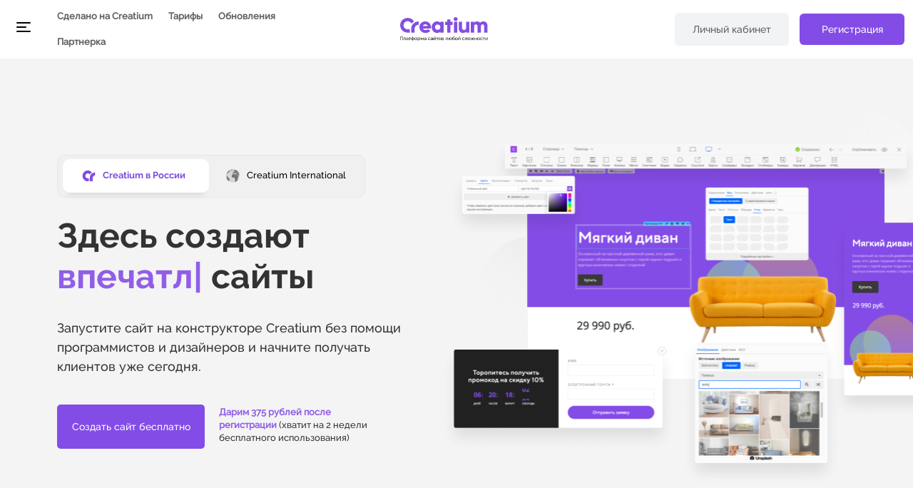

--- FILE ---
content_type: text/html; charset=utf-8
request_url: https://creatium.io/?promo=34535235523
body_size: 378051
content:
<!DOCTYPE html>
<html>
<head>
    

            <!--[if IE]><link rel="shortcut icon" href="/uploads/images/63c1lr54b33n3sfl9y7rfb27_bez_nazvi.png"><![endif]-->
<link rel="apple-touch-icon-precomposed" href="/uploads/images/63c1lr54b33n3sfl9y7rfb27_bez_nazvi.png">
<link rel="icon" href="/uploads/images/63c1lr54b33n3sfl9y7rfb27_bez_nazvi.png">
            
            
            <meta name="yandex-verification" content="0cccda498ecc4731" />
            
            
            <meta property="og:image" content="https://i.1.creatium.io/39/74/b9/8e3f425af95eefa56a83498ddb47b8c68a/сreatium.jpg">
    
    <meta http-equiv="X-UA-Compatible" content="IE=edge">
    <meta charset="utf-8">
    <meta name="generator" content="Creatium">

    <title>Конструктор сайтов Creatium</title>

    <meta name="description" content="Простой для новичка. Мощный для профи.
Конструктор для разработки, создания и продвижения сайтов."><meta name="keywords" content="конструктор сайтов, конструктор лендингов"><meta property="og:title" content="Конструктор сайтов - Creatium"><meta property="og:description" content="Достаточно простой для новичка. Достаточно мощный для профи.">

            <meta name="viewport" content="width=device-width, initial-scale=1.0">
    
    <script type="application/ld+json">{}</script>
    

                <script>
                window.creatium = {"creatium":true,"visit_id":null,"site_id":0,"page_id":"64c79c4f30e6f31f800bbec7","content_id":0,"lang":"ru","time":1769856709,"screens":"screens-xs-sm-md-lg","animations":[],"cookies":{"alert":"","message":""},"integrations":[],"misc":{"cdn_host":"i.1.creatium.io"},"allow_cookies":true,"site_options":null,"member":{"id":null},"async":{"js":["\/cr-system\/delivery-builder?action=async&key=80490135052f827bfc175896acd30c86","\/cr-files\/assets\/4.4\/vendors-async.js?v=1619454579","\/cr-files\/assets\/4.4\/formula-async.js?v=1719178897","\/cr-files\/assets\/4.4\/swiper-async.js?v=1619454579"],"css":["\/cr-files\/assets\/4.4\/vendors-async.css?v=1619454579","\/cr-files\/assets\/4.4\/hovercss-async.css?v=1619454579"],"js_adaptive_sections":"\/cr-system\/delivery-builder?action=adaptive-sections&key=80490135052f827bfc175896acd30c86"},"device":"other","mini":true,"scroll":{"snapping":false}};
                window.cr = window.creatium;
                window.plp = window.creatium;
                window.error_handler = function (e, fn_id) {
                    window.console && console.log && console.log(fn_id);
                    window['error_handler_' + fn_id] && eval(window['error_handler_' + fn_id]);
                    window.console && console.error && console.error(e.message);
                };
                    cr.api = function (v, cb) { cr.api.queue.push([v, cb]) };
    cr.api.queue = [];
    cr.layout = {"top":0,"left":0};
            </script>

    <!-- CORE -->
    <link type="text/css" rel="stylesheet" href="/cr-files/assets/4.4/vendors.css?v=1619454579"><link type="text/css" rel="stylesheet" href="/cr-files/assets/4.4/default.css?v=1684780161"><link type="text/css" rel="stylesheet" href="/cr-files/assets/4.4/nodes.css?v=1684780161">
    <script defer type="text/javascript" src="/cr-files/assets/4.4/vendors.js?v=1619454579"></script><script defer type="text/javascript" src="/cr-files/assets/4.4/default.js?v=1721628223"></script><script defer type="text/javascript" src="/cr-files/assets/4.4/nodes.js?v=1693503505"></script><link rel="preload" href="/cr-files/assets/4.4/vendors-sync.js?v=1619454579" as="script">

            <style>
.node.css1 > .wrapper1 { background-color: rgb(255, 255, 255) }
.node.css1  { color: #333 }
.node.css1  > .padding_top { padding-top: 5px }
.node.css1  > .padding_bottom { padding-bottom: 5px }
.node.css1 a { color: rgb(241, 243, 245) }
.node.css2  { color: #333; padding-top: 0px; padding-bottom: 0px; padding-left: 5px; padding-right: 10px }
.node.css2 a { color: rgb(241, 243, 245) }
.node.css3  { color: #333; padding-top: 10px; padding-bottom: 15px; padding-left: 5px; padding-right: 5px }
.node.css3 a { color: rgb(241, 243, 245) }
.btn.css4 { text-align: center } .btn.css4 { background-color: rgba(241, 243, 245, 0);border-top-left-radius: 0px;border-top-right-radius: 0px;border-bottom-right-radius: 0px;border-bottom-left-radius: 0px;border-style: solid;border-top-width: 0px;border-bottom-width: 0px;border-left-width: 0px;border-right-width: 0px;border-color: rgb(184, 194, 205);padding-top: 8px;padding-bottom: 8px;font-size: 14px;color: rgb(0, 0, 0)!important;font-family: 'Raleway Medium',sans-serif; } .btn.css4:hover, .btn.css4.hover { background-color: rgba(213, 219, 225, 0);border-color: rgb(139, 156, 172);color: rgb(0, 0, 0)!important; } .btn.css4:active, .btn.css4.active { background-color: rgba(187, 197, 207, 0);border-color: rgb(162, 175, 188);color: rgb(0, 0, 0)!important; } .btn.css4:before {  } .btn.css4:active:before, .btn.css4.active:before { background-color: rgba(187, 197, 207, 0); }
.modal.css5 .modal-dialog { width: 314px }
.metahtml.css6 .menu1-root {
  position: relative;
  background-color: rgb(255, 255, 255);
  outline: none;
  opacity: 0;
  transform: translateX(-100%);
  transition: 220ms transform, 220ms opacity;
  box-shadow: 4px 0 24px rgba(0, 0, 0, 0.1);
}

.metahtml.css6 .menu1-root.is-active {
  opacity: 1;
  transform: translateX(0);
}

.metahtml.css6 .menu1-root.is-hiding {
  opacity: 0;
  transform: translateX(-100%);
}

.metahtml.css6 .menu1-header {
  padding: 14px 16px;
  color: rgb(0, 0, 0);
  min-height: 16px;
}

.metahtml.css6 .menu1-body {
  position: relative;
  padding: 14px 16px;
}

.metahtml.css6 .menu1-title {
  margin-right: 20px;
  text-align: left;
}

.metahtml.css6 .menu1-close {
  font-family: "Helvetica Neue", Helvetica, Arial, sans-serif;
  padding: 0;
  cursor: pointer;
  background: transparent;
  border: 0;
  float: right;
  font-size: 24px;
  line-height: 1;
  opacity: 0.5;
  margin-top: -4px;
}

.metahtml.css6 .menu1-close:hover {
  text-decoration: none;
  cursor: pointer;
  opacity: 0.75;
}
.node.css7  { color: #333; padding-top: 0px; padding-bottom: 0px; padding-left: 5px; padding-right: 5px }
.node.css7 a { color: rgb(241, 243, 245) }
.btn.css8 { text-align: left } .btn.css8 { background-color: rgba(241, 243, 245, 0);border-top-left-radius: 5px;border-top-right-radius: 5px;border-bottom-right-radius: 5px;border-bottom-left-radius: 5px;border-style: solid;border-top-width: 0px;border-bottom-width: 0px;border-left-width: 0px;border-right-width: 0px;border-color: rgba(5, 5, 5, 1);padding-top: 12px;padding-bottom: 12px;font-size: 13px;color: rgb(96, 96, 96)!important;font-family: 'Raleway Bold',sans-serif; } .btn.css8:hover, .btn.css8.hover { background-color: rgb(242, 244, 246);border-color: rgb(241, 243, 245);color: rgb(77, 77, 77)!important; } .btn.css8:active, .btn.css8.active { background-color: rgb(244, 245, 247);border-color: rgb(241, 243, 245);color: rgb(112, 112, 112)!important; } .btn.css8:before {  } .btn.css8:active:before, .btn.css8.active:before { background-color: rgb(244, 245, 247); }
.btn.css9 { text-align: left } .btn.css9 { background-color: rgba(128, 128, 128, 0);border-top-left-radius: 5px;border-top-right-radius: 5px;border-bottom-right-radius: 5px;border-bottom-left-radius: 5px;border-style: solid;border-top-width: 0px;border-bottom-width: 0px;border-left-width: 0px;border-right-width: 0px;border-color: rgba(5, 5, 5, 1);padding-top: 12px;padding-bottom: 12px;font-size: 13px;color: rgb(96, 96, 96)!important;font-family: 'Raleway Bold',sans-serif; } .btn.css9:hover, .btn.css9.hover { background-color: rgba(152, 152, 152, 1);border-color: rgba(128, 128, 128, 1);color: rgb(77, 77, 77)!important; } .btn.css9:active, .btn.css9.active { background-color: rgba(171, 171, 171, 1);border-color: rgba(128, 128, 128, 1);color: rgb(112, 112, 112)!important; } .btn.css9:before {  } .btn.css9:active:before, .btn.css9.active:before { background-color: rgba(171, 171, 171, 1); }
.node.css10  { color: #333; padding-top: 5px; padding-bottom: 5px; padding-left: 5px; padding-right: 5px }
.node.css10 a { color: rgb(241, 243, 245) }
.btn.css11 { text-align: center } .btn.css11 { background-color: rgb(132, 76, 230);border-top-left-radius: 5px;border-top-right-radius: 5px;border-bottom-right-radius: 5px;border-bottom-left-radius: 5px;border-style: solid;border-top-width: 0px;border-bottom-width: 0px;border-left-width: 0px;border-right-width: 0px;border-color: rgb(97, 30, 215);padding-top: 17px;padding-bottom: 17px;font-size: 14px;color: rgb(255, 255, 255)!important;font-family: 'Raleway Medium',sans-serif; } .btn.css11:hover, .btn.css11.hover { background-color: rgb(144, 94, 233);border-color: rgb(132, 76, 230);color: rgb(255, 255, 255)!important; } .btn.css11:active, .btn.css11.active { background-color: rgb(125, 65, 228);border-color: rgb(105, 37, 225);color: rgb(255, 255, 255)!important; } .btn.css11:before {  } .btn.css11:active:before, .btn.css11.active:before { background-color: rgb(125, 65, 228); }
.btn.css12 { text-align: center } .btn.css12 { background-color: rgb(249, 246, 254);border-top-left-radius: 5px;border-top-right-radius: 5px;border-bottom-right-radius: 5px;border-bottom-left-radius: 5px;border-style: solid;border-top-width: 1px;border-bottom-width: 1px;border-left-width: 1px;border-right-width: 1px;border-color: rgb(249, 246, 254);padding-top: 14px;padding-bottom: 14px;font-size: 14px;color: rgb(96, 96, 96)!important;font-family: 'Raleway Medium',sans-serif; } .btn.css12:hover, .btn.css12.hover { background-color: rgb(249, 247, 254);border-color: rgb(249, 246, 254);color: rgb(77, 77, 77)!important; } .btn.css12:active, .btn.css12.active { background-color: rgb(250, 248, 254);border-color: rgb(249, 246, 254);color: rgb(112, 112, 112)!important; } .btn.css12:before {  } .btn.css12:active:before, .btn.css12.active:before { background-color: rgb(250, 248, 254); }
.node.css13  { color: #333; padding-top: 40px; padding-bottom: 5px; padding-left: 16px; padding-right: 5px }
.node.css13 a { color: rgb(241, 243, 245) }
.soc-icon.css14 .link .bg {border-top-left-radius: 25px;border-top-right-radius: 25px;border-bottom-right-radius: 25px;border-bottom-left-radius: 25px;width: 28px;height: 28px;padding: 6px;border-style: solid;border-top-width: 0px;border-bottom-width: 0px;border-left-width: 0px;border-right-width: 0px;color: rgb(135, 135, 135);border-color: rgb(240, 240, 240);background: rgb(247, 247, 247);}.soc-icon.css14 .link:hover .bg {color: rgb(255, 255, 255);border-color: rgb(240, 240, 240);background: rgb(249, 246, 254);}.soc-icon.css14 .link:active .bg {color: rgb(255, 255, 255);border-color: rgb(148, 148, 148);background: rgb(255, 255, 255);}.soc-icon.css14 span { line-height: 28px }
.node.css15  { color: #333; padding-top: 0px; padding-bottom: 10px; padding-left: 5px; padding-right: 5px }
.node.css15 a { color: rgb(241, 243, 245) }
.btn.css16 { text-align: left } .btn.css16 { background-color: rgba(132, 76, 230, 0);border-top-left-radius: 0px;border-top-right-radius: 0px;border-bottom-right-radius: 0px;border-bottom-left-radius: 0px;border-style: solid;border-top-width: 0px;border-bottom-width: 0px;border-left-width: 0px;border-right-width: 0px;border-color: rgb(97, 30, 215);padding-top: 10px;padding-bottom: 10px;font-size: 13px;color: rgb(163, 163, 163)!important;font-family: 'Raleway Medium',sans-serif; } .btn.css16:hover, .btn.css16.hover { background-color: rgba(114, 49, 226, 0);border-color: rgb(78, 24, 172);color: rgb(131, 131, 131)!important; } .btn.css16:active, .btn.css16.active { background-color: rgba(98, 30, 217, 0);border-color: rgb(87, 27, 193);color: rgb(0, 0, 0)!important; } .btn.css16:before {  } .btn.css16:active:before, .btn.css16.active:before { background-color: rgba(98, 30, 217, 0); }
.node.css17  { color: #333; padding-top: 0px; padding-bottom: 0px; padding-left: 0px; padding-right: 0px }
.node.css17 a { color: rgb(241, 243, 245) }
.node.css18 > .w-menu-grid > .cont > .node { margin: 0 0px }
.btn.css19 { text-align: center } .btn.css19 { background-color: rgba(241, 243, 245, 0);border-top-left-radius: 6px;border-top-right-radius: 6px;border-bottom-right-radius: 6px;border-bottom-left-radius: 6px;border-style: solid;border-top-width: 1px;border-bottom-width: 1px;border-left-width: 1px;border-right-width: 1px;border-color: rgb(255, 255, 255);padding-top: 8px;padding-bottom: 8px;font-size: 13px;font-weight: bold;color: rgb(96, 96, 96)!important;font-family: 'Raleway Medium',sans-serif; } .btn.css19:hover, .btn.css19.hover { background-color: rgb(241, 243, 245);border-color: rgb(241, 243, 245);color: rgb(77, 77, 77)!important; } .btn.css19:active, .btn.css19.active { background-color: rgb(242, 244, 246);border-color: rgb(241, 243, 245);color: rgb(113, 113, 113)!important; } .btn.css19:before {  } .btn.css19:active:before, .btn.css19.active:before { background-color: rgb(242, 244, 246); }
.node.css20 img { width: calc(0.8 * var(--width)) }
.node.css20 .bgnormal { text-align: center }
.btn.css21 { text-align: center } .btn.css21 { background-color: rgb(241, 243, 245);border-top-left-radius: 5px;border-top-right-radius: 5px;border-bottom-right-radius: 5px;border-bottom-left-radius: 5px;border-style: solid;border-top-width: 1px;border-bottom-width: 1px;border-left-width: 1px;border-right-width: 1px;border-color: rgb(241, 243, 245);padding-top: 12px;padding-bottom: 12px;font-size: 14px;color: rgb(96, 96, 96)!important;font-family: 'Raleway Medium',sans-serif; } .btn.css21:hover, .btn.css21.hover { background-color: rgb(242, 244, 246);border-color: rgb(241, 243, 245);color: rgb(77, 77, 77)!important; } .btn.css21:active, .btn.css21.active { background-color: rgb(244, 245, 247);border-color: rgb(241, 243, 245);color: rgb(112, 112, 112)!important; } .btn.css21:before {  } .btn.css21:active:before, .btn.css21.active:before { background-color: rgb(244, 245, 247); }
.btn.css22 { text-align: center } .btn.css22 { background-color: rgb(132, 76, 230);border-top-left-radius: 6px;border-top-right-radius: 6px;border-bottom-right-radius: 6px;border-bottom-left-radius: 6px;border-style: solid;border-top-width: 0px;border-bottom-width: 0px;border-left-width: 0px;border-right-width: 0px;border-color: rgb(97, 30, 215);padding-top: 12px;padding-bottom: 12px;font-size: 14px;color: rgb(255, 255, 255)!important;font-family: 'Raleway Medium',sans-serif; } .btn.css22:hover, .btn.css22.hover { background-color: rgb(144, 94, 233);border-color: rgb(132, 76, 230);color: rgb(255, 255, 255)!important; } .btn.css22:active, .btn.css22.active { background-color: rgb(125, 65, 228);border-color: rgb(105, 37, 225);color: rgb(255, 255, 255)!important; } .btn.css22:before {  } .btn.css22:active:before, .btn.css22.active:before { background-color: rgb(125, 65, 228); }
.node.css23 img { width: calc(0.75 * var(--width)) }
.node.css23 .bgnormal { text-align: left }
.node.css24  { color: #333; padding-top: 10px; padding-bottom: 10px; padding-left: 5px; padding-right: 5px }
.node.css24 a { color: rgb(241, 243, 245) }
.btn.css25 { text-align: center } .btn.css25 { background-color: rgba(132, 76, 230, 0);border-top-left-radius: 0px;border-top-right-radius: 0px;border-bottom-right-radius: 0px;border-bottom-left-radius: 0px;border-style: solid;border-top-width: 0px;border-bottom-width: 0px;border-left-width: 0px;border-right-width: 0px;border-color: rgb(97, 30, 215);padding-top: 8px;padding-bottom: 8px;font-size: 14px;color: rgb(0, 0, 0)!important;font-family: 'Raleway Medium',sans-serif; } .btn.css25:hover, .btn.css25.hover { background-color: rgba(114, 49, 226, 0);border-color: rgb(78, 24, 172);color: rgb(0, 0, 0)!important; } .btn.css25:active, .btn.css25.active { background-color: rgba(98, 30, 217, 0);border-color: rgb(87, 27, 193);color: rgb(0, 0, 0)!important; } .btn.css25:before {  } .btn.css25:active:before, .btn.css25.active:before { background-color: rgba(98, 30, 217, 0); }
.modal.css26 .modal-dialog { width: 320px }
.metahtml.css27 .menu1-root {
  position: relative;
  background-color: rgb(255, 255, 255);
  outline: none;
  opacity: 0;
  transform: translateX(100%);
  transition: 250ms transform, 250ms opacity;
  box-shadow: 5px 0 30px rgba(0, 0, 0, 0.1);
}

.metahtml.css27 .menu1-root.is-active {
  opacity: 1;
  transform: translateX(0);
}

.metahtml.css27 .menu1-root.is-hiding {
  opacity: 0;
  transform: translateX(100%);
}

.metahtml.css27 .menu1-header {
  padding: 20px 20px;
  color: rgb(0, 0, 0);
  min-height: 16px;
}

.metahtml.css27 .menu1-body {
  position: relative;
  padding: 20px 20px;
}

.metahtml.css27 .menu1-title {
  margin-right: 20px;
  text-align: left;
}

.metahtml.css27 .menu1-close {
  font-family: "Helvetica Neue", Helvetica, Arial, sans-serif;
  padding: 0;
  cursor: pointer;
  background: transparent;
  border: 0;
  float: right;
  font-size: 24px;
  line-height: 1;
  opacity: 0.5;
  margin-top: -4px;
}

.metahtml.css27 .menu1-close:hover {
  text-decoration: none;
  cursor: pointer;
  opacity: 0.75;
}
.textable.css28  { text-align: left; font-family: 'Raleway Medium',sans-serif; font-size: 16px; font-weight: 400; line-height: 1.4; letter-spacing: 0em; opacity: 1 }
.btn.css29 { text-align: center } .btn.css29 { background-color: rgba(128, 128, 128, 1);border-top-left-radius: 5px;border-top-right-radius: 5px;border-bottom-right-radius: 5px;border-bottom-left-radius: 5px;border-style: solid;border-top-width: 1px;border-bottom-width: 1px;border-left-width: 1px;border-right-width: 1px;border-color: rgba(128, 128, 128, 1);padding-top: 14px;padding-bottom: 14px;font-size: 14px;color: rgb(96, 96, 96)!important;font-family: 'Raleway Medium',sans-serif; } .btn.css29:hover, .btn.css29.hover { background-color: rgba(152, 152, 152, 1);border-color: rgba(128, 128, 128, 1);color: rgb(77, 77, 77)!important; } .btn.css29:active, .btn.css29.active { background-color: rgba(171, 171, 171, 1);border-color: rgba(128, 128, 128, 1);color: rgb(112, 112, 112)!important; } .btn.css29:before {  } .btn.css29:active:before, .btn.css29.active:before { background-color: rgba(171, 171, 171, 1); }
.node.css30  { color: #333; padding-top: 5px; padding-bottom: 2px; padding-left: 5px; padding-right: 5px }
.node.css30 a { color: rgb(241, 243, 245) }
.btn.css31 { text-align: center } .btn.css31 { background-color: rgba(132, 76, 230, 0);border-top-left-radius: 0px;border-top-right-radius: 0px;border-bottom-right-radius: 0px;border-bottom-left-radius: 0px;border-style: solid;border-top-width: 0px;border-bottom-width: 0px;border-left-width: 0px;border-right-width: 0px;border-color: rgb(97, 30, 215);padding-top: 10px;padding-bottom: 10px;font-size: 12px;color: rgb(163, 163, 163)!important;font-family: 'Raleway Medium',sans-serif; } .btn.css31:hover, .btn.css31.hover { background-color: rgba(114, 49, 226, 0);border-color: rgb(78, 24, 172);color: rgb(131, 131, 131)!important; } .btn.css31:active, .btn.css31.active { background-color: rgba(98, 30, 217, 0);border-color: rgb(87, 27, 193);color: rgb(0, 0, 0)!important; } .btn.css31:before {  } .btn.css31:active:before, .btn.css31.active:before { background-color: rgba(98, 30, 217, 0); }
.node.css32  { color: #333; padding-top: 5px; padding-bottom: 54px; padding-left: 0px; padding-right: 5px }
.node.css32 a { color: rgb(241, 243, 245) }
.node.css33 > .wrapper1 { background-color: rgb(244, 244, 244) }
.node.css33  { color: #333 }
.node.css33  > .padding_top { padding-top: 120px }
.screen-md .node.css33  > .padding_top { padding-top: 75px!important }
.screen-sm .node.css33  > .padding_top { padding-top: 55px!important }
.screen-xs .node.css33  > .padding_top { padding-top: 36px!important }
.node.css33  > .padding_bottom { padding-bottom: 105px }
.screen-md .node.css33  > .padding_bottom { padding-bottom: 75px!important }
.screen-sm .node.css33  > .padding_bottom { padding-bottom: 55px!important }
.screen-xs .node.css33  > .padding_bottom { padding-bottom: 27px!important }
.node.css33 a { color: rgb(132, 76, 230) }
.node.css34  { color: #333; padding-top: 10px; padding-bottom: 10px; padding-left: 5px; padding-right: 5px }
.screen-xs .node.css34  { padding-left: 15px!important; padding-right: 15px!important }
.node.css34 a { color: rgb(132, 76, 230) }
.node.css35  { color: #333 }
.node.css35 a { color: rgb(132, 76, 230) }
.node.css36 > .zero-grid { height: 90px }
.screen-xs .node.css36 > .zero-grid { height: 114px!important }
.zero-layer.css37  > .zero-layer-axis > .zero-layer-frame > .cont { z-index: 8; transform: scale(1, 1)  }
.zero-layer.css37  > .zero-layer-axis { height: 90px }
.zero-layer.css37  > .zero-layer-axis > .zero-layer-frame { left: 5px; top: 0px; width: 480px; height: 75.13px }
.screen-xs .zero-layer.css37  > .zero-layer-axis { height: 114px!important }
.screen-xs .zero-layer.css37  > .zero-layer-axis > .zero-layer-frame { left: 10px!important; top: 1px!important; width: 270px!important; height: 100px!important }
.node.css38 > .wrapper1 { background-color: rgba(245, 245, 245, 0.47); border-radius: 10px; border-width: 1px; border-style: solid; border-color: rgb(226, 226, 226) }
.node.css38  { color: #333 }
.node.css38 a { color: rgb(132, 76, 230) }
.zero-layer.css39  > .zero-layer-axis > .zero-layer-frame > .cont { z-index: 9; transform: scale(1, 1)  }
.zero-layer.css39  > .zero-layer-axis { height: 90px }
.zero-layer.css39  > .zero-layer-axis > .zero-layer-frame { left: 245px; top: -0.94px; width: 232px }
.screen-xs .zero-layer.css39  > .zero-layer-axis { height: 114px!important }
.screen-xs .zero-layer.css39  > .zero-layer-axis > .zero-layer-frame { left: 145px!important; top: 1px!important; width: 130px!important }
.node.css40  { color: #333; padding-top: 5px; padding-bottom: 5px; padding-left: 12px; padding-right: 12px }
.node.css40 > .wrapper1 { border-radius: 10px }
.node.css40 a { color: rgb(132, 76, 230) }
.node.css41  { color: #333; padding-top: 0px; padding-bottom: 0px; padding-left: 5px; padding-right: 5px }
.node.css41 a { color: rgb(132, 76, 230) }
.btn.css42 { text-align: left } .btn.css42 { background-color: rgba(123, 79, 222, 0);border-top-left-radius: 0px;border-top-right-radius: 0px;border-bottom-right-radius: 0px;border-bottom-left-radius: 0px;border-style: solid;border-top-width: 0px;border-bottom-width: 0px;border-left-width: 0px;border-right-width: 0px;border-color: rgb(89, 38, 203);padding-top: 8px;padding-bottom: 8px;font-size: 13px;color: rgb(0, 0, 0)!important;font-family: 'Raleway Medium',sans-serif; } .btn.css42:hover, .btn.css42.hover { background-color: rgba(104, 54, 217, 0);border-color: rgb(71, 30, 162);color: rgb(0, 0, 0)!important; } .btn.css42:active, .btn.css42.active { background-color: rgba(90, 38, 205, 0);border-color: rgb(80, 34, 183);color: rgb(0, 0, 0)!important; } .btn.css42:before {  } .btn.css42:active:before, .btn.css42.active:before { background-color: rgba(90, 38, 205, 0); }
.node.css43  { color: #333; padding-top: 0px; padding-bottom: 5px; padding-left: 5px; padding-right: 5px }
.node.css43 a { color: rgb(132, 76, 230) }
.btn.css44 { text-align: left } .btn.css44 { background-color: rgba(0, 0, 0, 0);border-top-left-radius: 0px;border-top-right-radius: 0px;border-bottom-right-radius: 0px;border-bottom-left-radius: 0px;border-style: solid;border-top-width: 0px;border-bottom-width: 0px;border-left-width: 0px;border-right-width: 0px;border-color: rgb(0, 0, 0);padding-top: 0px;padding-bottom: 0px;font-size: 12px;color: rgb(0, 0, 0)!important;font-family: 'Raleway Medium',sans-serif; } .btn.css44:hover, .btn.css44.hover { background-color: rgba(0, 0, 0, 0);border-color: rgb(0, 0, 0);color: rgb(0, 0, 0)!important; } .btn.css44:active, .btn.css44.active { background-color: rgba(0, 0, 0, 0);border-color: rgb(0, 0, 0);color: rgb(0, 0, 0)!important; } .btn.css44:before {  } .btn.css44:active:before, .btn.css44.active:before { background-color: rgba(0, 0, 0, 0); }
.zero-layer.css45  > .zero-layer-axis > .zero-layer-frame > .cont { z-index: 10; transform: scale(1, 1)  }
.zero-layer.css45  > .zero-layer-axis { height: 90px }
.zero-layer.css45  > .zero-layer-axis > .zero-layer-frame { left: 13px; top: -0.94px; width: 232px }
.screen-xs .zero-layer.css45  > .zero-layer-axis { height: 114px!important }
.screen-xs .zero-layer.css45  > .zero-layer-axis > .zero-layer-frame { left: 15px!important; top: 1px!important; width: 130px!important }
.node.css46 > .wrapper1 { background-color: rgb(255, 255, 255); border-radius: 10px; box-shadow:  0px 11px 7px -7px rgba(0, 0, 0, 0.08) }
.node.css46  { color: #333; padding-top: 5px; padding-bottom: 5px; padding-left: 12px; padding-right: 12px }
.node.css46 a { color: rgb(132, 76, 230) }
.btn.css47 { text-align: left } .btn.css47 { background-color: rgba(123, 79, 222, 0);border-top-left-radius: 0px;border-top-right-radius: 0px;border-bottom-right-radius: 0px;border-bottom-left-radius: 0px;border-style: solid;border-top-width: 0px;border-bottom-width: 0px;border-left-width: 0px;border-right-width: 0px;border-color: rgb(89, 38, 203);padding-top: 8px;padding-bottom: 8px;font-size: 14px;color: rgb(0, 0, 0)!important;font-family: 'Raleway Medium',sans-serif; } .btn.css47:hover, .btn.css47.hover { background-color: rgba(104, 54, 217, 0);border-color: rgb(71, 30, 162);color: rgb(0, 0, 0)!important; } .btn.css47:active, .btn.css47.active { background-color: rgba(90, 38, 205, 0);border-color: rgb(80, 34, 183);color: rgb(0, 0, 0)!important; } .btn.css47:before {  } .btn.css47:active:before, .btn.css47.active:before { background-color: rgba(90, 38, 205, 0); }
.btn.css48 { text-align: left } .btn.css48 { background-color: rgba(123, 79, 222, 0);border-top-left-radius: 0px;border-top-right-radius: 0px;border-bottom-right-radius: 0px;border-bottom-left-radius: 0px;border-style: solid;border-top-width: 0px;border-bottom-width: 0px;border-left-width: 0px;border-right-width: 0px;border-color: rgb(89, 38, 203);padding-top: 0px;padding-bottom: 0px;font-size: 12px;color: rgb(123, 79, 222)!important;font-family: 'Raleway Bold',sans-serif; } .btn.css48:hover, .btn.css48.hover { background-color: rgba(104, 54, 217, 0);border-color: rgb(71, 30, 162);color: rgb(89, 38, 203)!important; } .btn.css48:active, .btn.css48.active { background-color: rgba(90, 38, 205, 0);border-color: rgb(80, 34, 183);color: rgb(0, 0, 0)!important; } .btn.css48:before {  } .btn.css48:active:before, .btn.css48.active:before { background-color: rgba(90, 38, 205, 0); }
.node.css49 > .zero-grid { height: 70px }
.zero-layer.css50  > .zero-layer-axis > .zero-layer-frame > .cont { z-index: 8; transform: scale(1, 1)  }
.zero-layer.css50  > .zero-layer-axis { height: 70px }
.zero-layer.css50  > .zero-layer-axis > .zero-layer-frame { left: 5px; top: 0px; width: 432px; height: 60px }
.node.css51 > .wrapper1 { background-color: rgb(240, 240, 240); border-radius: 10px; border-width: 1px; border-style: solid; border-color: rgb(231, 231, 231) }
.node.css51  { color: #333 }
.node.css51 a { color: rgb(132, 76, 230) }
.zero-layer.css52  > .zero-layer-axis > .zero-layer-frame > .cont { z-index: 9; transform: scale(1, 1)  }
.zero-layer.css52  > .zero-layer-axis { height: 70px }
.zero-layer.css52  > .zero-layer-axis > .zero-layer-frame { left: 225px; top: -0.94px; width: 205px }
.node.css53  { color: #333; padding-top: 5px; padding-bottom: 5px; padding-left: 5px; padding-right: 5px }
.node.css53 a { color: rgb(132, 76, 230) }
.btn.css54 { text-align: left } .btn.css54 { background-color: rgba(123, 79, 222, 0);border-top-left-radius: 0px;border-top-right-radius: 0px;border-bottom-right-radius: 0px;border-bottom-left-radius: 0px;border-style: solid;border-top-width: 0px;border-bottom-width: 0px;border-left-width: 0px;border-right-width: 0px;border-color: rgb(89, 38, 203);padding-top: 0px;padding-bottom: 0px;font-size: 13px;color: rgb(0, 0, 0)!important;font-family: 'Raleway Medium',sans-serif; } .btn.css54:hover, .btn.css54.hover { background-color: rgba(104, 54, 217, 0);border-color: rgb(71, 30, 162);color: rgb(0, 0, 0)!important; } .btn.css54:active, .btn.css54.active { background-color: rgba(90, 38, 205, 0);border-color: rgb(80, 34, 183);color: rgb(0, 0, 0)!important; } .btn.css54:before {  } .btn.css54:active:before, .btn.css54.active:before { background-color: rgba(90, 38, 205, 0); }
.zero-layer.css55  > .zero-layer-axis > .zero-layer-frame > .cont { z-index: 10; transform: scale(1, 1)  }
.zero-layer.css55  > .zero-layer-axis { height: 70px }
.zero-layer.css55  > .zero-layer-axis > .zero-layer-frame { left: 13px; top: -0.94px; width: 205px }
.node.css56 > .wrapper1 { background-color: rgb(255, 255, 255); border-radius: 10px; box-shadow:  0px 11px 7px -7px rgba(0, 0, 0, 0.08) }
.node.css56  { color: #333; padding-top: 5px; padding-bottom: 5px; padding-left: 22px; padding-right: 12px }
.node.css56 a { color: rgb(132, 76, 230) }
.btn.css57 { text-align: left } .btn.css57 { background-color: rgba(123, 79, 222, 0);border-top-left-radius: 0px;border-top-right-radius: 0px;border-bottom-right-radius: 0px;border-bottom-left-radius: 0px;border-style: solid;border-top-width: 0px;border-bottom-width: 0px;border-left-width: 0px;border-right-width: 0px;border-color: rgb(89, 38, 203);padding-top: 0px;padding-bottom: 0px;font-size: 13px;color: rgb(123, 79, 222)!important;font-family: 'Raleway Bold',sans-serif; } .btn.css57:hover, .btn.css57.hover { background-color: rgba(104, 54, 217, 0);border-color: rgb(71, 30, 162);color: rgb(89, 38, 203)!important; } .btn.css57:active, .btn.css57.active { background-color: rgba(90, 38, 205, 0);border-color: rgb(80, 34, 183);color: rgb(0, 0, 0)!important; } .btn.css57:before {  } .btn.css57:active:before, .btn.css57.active:before { background-color: rgba(90, 38, 205, 0); }
.node.css58  { color: #333; padding-top: 20px; padding-bottom: 5px; padding-left: 5px; padding-right: 5px }
.node.css58 a { color: rgb(132, 76, 230) }
.textable.css59  { text-align: left; font-family: 'Raleway Bold',sans-serif; font-size: 48px; font-weight: 400; line-height: 1.2; letter-spacing: 0em; opacity: 1 }
.screen-md .textable.css59  { font-size: 44px!important }
.screen-sm .textable.css59  { font-size: 35px!important }
.screen-xs .textable.css59  { font-size: 34px!important }
.node.css60  { color: #333; padding-top: 25px; padding-bottom: 30px; padding-left: 5px; padding-right: 40px }
.screen-sm .node.css60  { padding-top: 14px!important; padding-bottom: 20px!important }
.screen-xs .node.css60  { padding-top: 20px!important; padding-bottom: 15px!important; padding-right: 5px!important }
.node.css60 a { color: rgb(132, 76, 230) }
.textable.css61  { text-align: left; font-family: 'Raleway Medium',sans-serif; font-size: 18px; font-weight: 400; line-height: 1.5; letter-spacing: 0em; opacity: 1 }
.screen-md .textable.css61  { font-size: 16px!important }
.screen-sm .textable.css61  { font-size: 14px!important }
.screen-xs .textable.css61  { font-size: 13px!important }
.node.css62  { color: #333; padding-top: 5px; padding-bottom: 5px; padding-left: 0px; padding-right: 5px }
.node.css62 a { color: rgb(132, 76, 230) }
.node.css63  { color: #333; padding-top: 5px; padding-bottom: 5px; padding-left: 5px; padding-right: 5px }
.screen-xs .node.css63  { padding-left: 5px!important; padding-right: 5px!important }
.node.css63 a { color: rgb(132, 76, 230) }
.btn.css64 { text-align: center } .btn.css64 { background-color: rgb(132, 76, 230);border-top-left-radius: 5px;border-top-right-radius: 5px;border-bottom-right-radius: 5px;border-bottom-left-radius: 5px;border-style: solid;border-top-width: 0px;border-bottom-width: 0px;border-left-width: 0px;border-right-width: 0px;border-color: rgb(111, 61, 204);padding-top: 21px;padding-bottom: 21px;font-size: 14px;color: rgb(255, 255, 255)!important;font-family: 'Raleway Medium',sans-serif; } .btn.css64:hover, .btn.css64.hover { background-color: rgb(114, 49, 226);border-color: rgb(87, 44, 168);color: rgb(255, 255, 255)!important; } .btn.css64:active, .btn.css64.active { background-color: rgb(98, 30, 217);border-color: rgb(87, 27, 193);color: rgb(255, 255, 255)!important; } .btn.css64:before {  } .btn.css64:active:before, .btn.css64.active:before { background-color: rgb(98, 30, 217); }
.node.css65  { color: #333; padding-top: 6px; padding-bottom: 10px; padding-left: 5px; padding-right: 24px }
.node.css65 a { color: rgb(132, 76, 230) }
.textable.css66  { text-align: left; font-family: 'Raleway Medium',sans-serif; font-size: 13px; font-weight: 400; line-height: 1.4; letter-spacing: 0em; opacity: 1 }
.screen-md .textable.css66  { font-size: 12px!important }
.screen-sm .textable.css66  { font-size: 12px!important }
.screen-xs .textable.css66  { font-size: 13px!important; line-height: 1.5!important; letter-spacing: 0em!important }
.node.css67 > .zero-grid { height: 381px }
.screen-xs .node.css67 > .zero-grid { height: 250px!important }
.zero-layer.css68  > .zero-layer-axis > .zero-layer-frame > .cont { z-index: 8; transform: scale(1, 1)  }
.zero-layer.css68  > .zero-layer-axis { height: 381px }
.zero-layer.css68  > .zero-layer-axis > .zero-layer-frame { left: 40.75px; top: -16px; width: 711.5px }
.screen-md .zero-layer.css68  > .zero-layer-axis > .zero-layer-frame { left: -10.31px!important; top: -30px!important; width: 519.37px!important }
.screen-sm .zero-layer.css68  > .zero-layer-axis > .zero-layer-frame { left: 8.19px!important; top: -11px!important; width: 465.37px!important }
.screen-xs .zero-layer.css68  > .zero-layer-axis { height: 250px!important }
.screen-xs .zero-layer.css68  > .zero-layer-axis > .zero-layer-frame { left: 0px!important; top: 0px!important; width: 320px!important }
.node.css69 > .wrapper1 { background-color: rgb(244, 244, 244) }
.node.css69  { color: #333 }
.node.css69  > .padding_top { padding-top: 60px }
.node.css69  > .padding_bottom { padding-bottom: 60px }
.node.css69 a { color: rgb(132, 76, 230) }
.node.css70  { color: #333; padding-top: 6px; padding-bottom: 5px; padding-left: 5px; padding-right: 5px }
.node.css70 a { color: rgb(132, 76, 230) }
.node.css71 > .w-elements-grid > div > .node { width: calc(100% / 2 - 20px + 20px / 2) }
.node.css71 > .w-elements-grid > .cont { gap: 20px 20px }
.screen-xs .node.css71 > .w-elements-grid > div > .node { width: calc(100% / 1 - 20px + 20px / 1)!important }
.screen-xs .node.css71 > .w-elements-grid > .cont { column-gap: 20px!important }
.node.css72  { color: #333; padding-top: 0px; padding-bottom: 0px; padding-left: 0px; padding-right: 0px }
.node.css72 > .wrapper1 { border-radius: 24px }
.node.css72 a { color: rgb(132, 76, 230) }
.node.css73 > .wrapper1 { background-color: rgb(123, 79, 222); border-radius: 20px }
.node.css73  { color: #FFF }
.node.css73 a { color: rgb(132, 76, 230) }
.node.css74 > .zero-grid { height: 545px }
.screen-md .node.css74 > .zero-grid { height: 572px!important }
.screen-sm .node.css74 > .zero-grid { height: 659px!important }
.screen-xs .node.css74 > .zero-grid { height: 460px!important }
.zero-layer.css75  > .zero-layer-axis > .zero-layer-frame > .cont { z-index: 8; transform: scale(1, 1)  }
.zero-layer.css75  > .zero-layer-axis { height: 545px }
.zero-layer.css75  > .zero-layer-axis > .zero-layer-frame { left: 0px; top: 0px; width: 100%; height: 50px }
.screen-lg .zero-layer.css75  { overflow: hidden!important }
.screen-md .zero-layer.css75  > .zero-layer-axis { height: 572px!important }
.screen-md .zero-layer.css75  { overflow: hidden!important }
.screen-sm .zero-layer.css75  > .zero-layer-axis { height: 659px!important }
.screen-sm .zero-layer.css75  { overflow: hidden!important }
.screen-xs .zero-layer.css75  > .zero-layer-axis { height: 460px!important }
.screen-xs .zero-layer.css75  { overflow: hidden!important }
.node.css76 > .wrapper1 { background-image: linear-gradient(to right, rgba(123, 79, 222, 0) 0%, rgb(166, 144, 229) 100%); border-radius: 20px }
.node.css76  { color: #FFF }
.node.css76 a { color: rgb(132, 76, 230) }
.zero-layer.css77  > .zero-layer-axis > .zero-layer-frame > .cont { z-index: 9; transform: scale(1, 1)  }
.zero-layer.css77  > .zero-layer-axis { height: 545px }
.zero-layer.css77  > .zero-layer-axis > .zero-layer-frame { left: 0px; top: -18px; width: 100%; height: 32px }
.screen-md .zero-layer.css77  > .zero-layer-axis { height: 572px!important }
.screen-md .zero-layer.css77  > .zero-layer-axis > .zero-layer-frame { top: -17px!important; height: 33px!important }
.screen-sm .zero-layer.css77  > .zero-layer-axis { height: 659px!important }
.screen-sm .zero-layer.css77  > .zero-layer-axis > .zero-layer-frame { top: -17px!important; height: 33px!important }
.screen-xs .zero-layer.css77  > .zero-layer-axis { height: 460px!important }
.screen-xs .zero-layer.css77  > .zero-layer-axis > .zero-layer-frame { top: -17px!important; height: 33px!important }
.node.css78 > .wrapper1 { background-color: rgb(123, 79, 222) }
.node.css78  { color: #FFF }
.node.css78 a { color: rgb(132, 76, 230) }
.zero-layer.css79  > .zero-layer-axis > .zero-layer-frame > .textable { z-index: 10; transform: scale(1, 1)  }
.zero-layer.css79  > .zero-layer-axis { height: 545px }
.zero-layer.css79  > .zero-layer-axis > .zero-layer-frame { left: 7.48px; top: 50px; width: 84.69% }
.screen-md .zero-layer.css79  > .zero-layer-axis { height: 572px!important }
.screen-sm .zero-layer.css79  > .zero-layer-axis { height: 659px!important }
.screen-sm .zero-layer.css79  > .zero-layer-axis > .zero-layer-frame { left: 0px!important; top: 60px!important }
.screen-xs .zero-layer.css79  > .zero-layer-axis { height: 460px!important }
.screen-xs .zero-layer.css79  > .zero-layer-axis > .zero-layer-frame { left: 0px!important; top: 30px!important }
.textable.css80  { text-align: left; font-family: 'Raleway Bold',sans-serif; font-size: 40px; font-weight: 400; line-height: 1.1; letter-spacing: 0em; opacity: 1 }
.screen-md .textable.css80  { font-size: 30px!important }
.screen-sm .textable.css80  { font-size: 32px!important }
.screen-xs .textable.css80  { font-size: 28px!important }
.zero-layer.css81  > .zero-layer-axis > .zero-layer-frame > .textable { z-index: 11; transform: scale(1, 1)  }
.zero-layer.css81  > .zero-layer-axis { height: 545px }
.zero-layer.css81  > .zero-layer-axis > .zero-layer-frame { left: 7.48px; top: 114px; width: 84.69% }
.screen-md .zero-layer.css81  > .zero-layer-axis { height: 572px!important }
.screen-md .zero-layer.css81  > .zero-layer-axis > .zero-layer-frame { left: 7.48px!important; top: 103px!important }
.screen-sm .zero-layer.css81  > .zero-layer-axis { height: 659px!important }
.screen-sm .zero-layer.css81  > .zero-layer-axis > .zero-layer-frame { left: 2.83px!important; top: 120px!important }
.screen-xs .zero-layer.css81  > .zero-layer-axis { height: 460px!important }
.screen-xs .zero-layer.css81  > .zero-layer-axis > .zero-layer-frame { left: 0px!important; top: 110px!important }
.textable.css82  { text-align: left; font-family: 'Raleway Medium',sans-serif; font-size: 17px; font-weight: 400; line-height: 1.6; letter-spacing: 0em; opacity: 1 }
.screen-md .textable.css82  { font-size: 16px!important }
.screen-sm .textable.css82  { font-size: 15px!important }
.screen-xs .textable.css82  { font-size: 14px!important }
.zero-layer.css83  > .zero-layer-axis > .zero-layer-frame > .cont { z-index: 12; transform: scale(1, 1)  }
.zero-layer.css83  > .zero-layer-axis { height: 545px }
.zero-layer.css83  > .zero-layer-axis > .zero-layer-frame { left: -33.2px; top: 270px; width: 388.7px }
.screen-md .zero-layer.css83  > .zero-layer-axis { height: 572px!important }
.screen-md .zero-layer.css83  > .zero-layer-axis > .zero-layer-frame { left: -17.2px!important; top: 270px!important; width: 338.7px!important }
.screen-sm .zero-layer.css83  > .zero-layer-axis { height: 659px!important }
.screen-sm .zero-layer.css83  > .zero-layer-axis > .zero-layer-frame { left: -4.65px!important; top: 340px!important; width: 82%!important }
.screen-xs .zero-layer.css83  > .zero-layer-axis { height: 460px!important }
.screen-xs .zero-layer.css83  > .zero-layer-axis > .zero-layer-frame { left: 0px!important; top: 214px!important; width: 82%!important }
.zero-layer.css84  > .zero-layer-axis > .zero-layer-frame > .cont { z-index: 13; transform: scale(1, 1)  }
.zero-layer.css84  > .zero-layer-axis { height: 545px }
.zero-layer.css84  > .zero-layer-axis > .zero-layer-frame { left: 31.3px; top: -143px; width: 92.98%; height: 1px }
.screen-lg .zero-layer.css84  { overflow: hidden!important }
.screen-md .zero-layer.css84  > .zero-layer-axis { height: 572px!important }
.screen-md .zero-layer.css84  { overflow: hidden!important }
.screen-sm .zero-layer.css84  > .zero-layer-axis { height: 659px!important }
.screen-sm .zero-layer.css84  > .zero-layer-axis > .zero-layer-frame { left: 31.3px!important; top: -179px!important }
.screen-sm .zero-layer.css84  { overflow: hidden!important }
.screen-xs .zero-layer.css84  > .zero-layer-axis { height: 460px!important }
.screen-xs .zero-layer.css84  > .zero-layer-axis > .zero-layer-frame { left: 0px!important; top: 64.5px!important; width: 90%!important }
.screen-xs .zero-layer.css84  { overflow: hidden!important }
.zero-layer.css85  > .zero-layer-axis > .zero-layer-frame > .cont { z-index: 14; transform: scale(1, 1)  }
.zero-layer.css85  > .zero-layer-axis { height: 545px }
.zero-layer.css85  > .zero-layer-axis > .zero-layer-frame { left: 51.3px; top: -52px; width: 358.7px; height: 70px }
.screen-md .zero-layer.css85  > .zero-layer-axis { height: 572px!important }
.screen-sm .zero-layer.css85  > .zero-layer-axis { height: 659px!important }
.screen-sm .zero-layer.css85  > .zero-layer-axis > .zero-layer-frame { left: 0px!important; top: -50px!important; width: 82%!important; height: 92px!important }
.screen-xs .zero-layer.css85  > .zero-layer-axis { height: 460px!important }
.screen-xs .zero-layer.css85  > .zero-layer-axis > .zero-layer-frame { left: 0px!important; top: -46px!important; width: 82%!important; height: 92px!important }
.zero-layer.css86  > .zero-layer-axis > .zero-layer-frame > .cont { z-index: 8; transform: scale(1, 1)  }
.zero-layer.css86  > .zero-layer-axis { height: 100% }
.zero-layer.css86  > .zero-layer-axis > .zero-layer-frame { left: 0px; top: 0px; width: 100%; height: 100% }
.node.css87 > .wrapper1 { background-color: rgb(166, 144, 229); border-radius: 15px }
.node.css87  { color: #FFF }
.node.css87 a { color: rgb(132, 76, 230) }
.zero-layer.css88  > .zero-layer-axis > .zero-layer-frame > .cont { z-index: 9; transform: scale(1, 1)  }
.zero-layer.css88  > .zero-layer-axis { height: 100% }
.zero-layer.css88  > .zero-layer-axis > .zero-layer-frame { left: 13.7px; top: 0%; width: 50px; height: 48px }
.screen-xs .zero-layer.css88  > .zero-layer-axis > .zero-layer-frame { left: 13.7px!important; top: 0%!important; width: 44px!important; height: 44px!important }
.node.css89 > .wrapper1 { background-color: rgba(245, 243, 255, 0.83); border-radius: 10px }
.node.css89  { color: #333 }
.node.css89 a { color: rgb(132, 76, 230) }
.zero-layer.css90  > .zero-layer-axis > .zero-layer-frame > .textable { z-index: 10; transform: scale(1, 1)  }
.zero-layer.css90  > .zero-layer-axis { height: 100% }
.zero-layer.css90  > .zero-layer-axis > .zero-layer-frame { left: 78.7px; top: 0px; width: 69.28% }
.screen-xs .zero-layer.css90  > .zero-layer-axis > .zero-layer-frame { left: 70.67px!important }
.textable.css91  { text-align: left; font-family: 'Raleway Medium',sans-serif; font-size: 16px; font-weight: 400; line-height: 1.4; letter-spacing: 0em; opacity: 1 }
.screen-sm .textable.css91  { font-size: 14px!important }
.screen-xs .textable.css91  { font-size: 13px!important }
.zero-layer.css92  > .zero-layer-axis > .zero-layer-frame > .cont { z-index: 11; transform: scale(1, 1)  }
.zero-layer.css92  > .zero-layer-axis { height: 100% }
.zero-layer.css92  > .zero-layer-axis > .zero-layer-frame { left: 26.7px; top: 0%; width: 24px }
.screen-xs .zero-layer.css92  > .zero-layer-axis > .zero-layer-frame { left: 26.7px!important; top: -0.38%!important; width: 20px!important }
.node.css93 > .wrapper1 { background-color: rgb(255, 255, 255); border-radius: 20px }
.node.css93  { color: #333 }
.node.css93 a { color: rgb(132, 76, 230) }
.node.css94 > .zero-grid { height: 546px }
.screen-md .node.css94 > .zero-grid { height: 573px!important }
.screen-sm .node.css94 > .zero-grid { height: 660px!important }
.screen-xs .node.css94 > .zero-grid { height: 691px!important }
.zero-layer.css95  > .zero-layer-axis > .zero-layer-frame > .cont { z-index: 8; transform: scale(1, 1)  }
.zero-layer.css95  > .zero-layer-axis { height: 546px }
.zero-layer.css95  > .zero-layer-axis > .zero-layer-frame { left: 0px; top: 0px; width: 100%; height: 50px }
.screen-lg .zero-layer.css95  { overflow: hidden!important }
.screen-md .zero-layer.css95  > .zero-layer-axis { height: 573px!important }
.screen-md .zero-layer.css95  { overflow: hidden!important }
.screen-sm .zero-layer.css95  > .zero-layer-axis { height: 660px!important }
.screen-sm .zero-layer.css95  { overflow: hidden!important }
.screen-xs .zero-layer.css95  > .zero-layer-axis { height: 691px!important }
.screen-xs .zero-layer.css95  { overflow: hidden!important }
.zero-layer.css96  > .zero-layer-axis > .zero-layer-frame > .cont { z-index: 9; transform: scale(1, 1)  }
.zero-layer.css96  > .zero-layer-axis { height: 546px }
.zero-layer.css96  > .zero-layer-axis > .zero-layer-frame { left: 0px; top: -18px; width: 100%; height: 32px }
.screen-md .zero-layer.css96  > .zero-layer-axis { height: 573px!important }
.screen-md .zero-layer.css96  > .zero-layer-axis > .zero-layer-frame { top: -17px!important; height: 33px!important }
.screen-sm .zero-layer.css96  > .zero-layer-axis { height: 660px!important }
.screen-sm .zero-layer.css96  > .zero-layer-axis > .zero-layer-frame { top: -17px!important; height: 33px!important }
.screen-xs .zero-layer.css96  > .zero-layer-axis { height: 691px!important }
.screen-xs .zero-layer.css96  > .zero-layer-axis > .zero-layer-frame { top: -17px!important; height: 33px!important }
.node.css97 > .wrapper1 { background-color: rgb(255, 255, 255) }
.node.css97  { color: #333 }
.node.css97 a { color: rgb(132, 76, 230) }
.zero-layer.css98  > .zero-layer-axis > .zero-layer-frame > .textable { z-index: 10; transform: scale(1, 1)  }
.zero-layer.css98  > .zero-layer-axis { height: 546px }
.zero-layer.css98  > .zero-layer-axis > .zero-layer-frame { left: 0px; top: 50px; width: 82% }
.screen-md .zero-layer.css98  > .zero-layer-axis { height: 573px!important }
.screen-sm .zero-layer.css98  > .zero-layer-axis { height: 660px!important }
.screen-sm .zero-layer.css98  > .zero-layer-axis > .zero-layer-frame { left: 0px!important; top: 60px!important }
.screen-xs .zero-layer.css98  > .zero-layer-axis { height: 691px!important }
.screen-xs .zero-layer.css98  > .zero-layer-axis > .zero-layer-frame { left: 0px!important; top: 50px!important }
.zero-layer.css99  > .zero-layer-axis > .zero-layer-frame > .textable { z-index: 11; transform: scale(1, 1)  }
.zero-layer.css99  > .zero-layer-axis { height: 546px }
.zero-layer.css99  > .zero-layer-axis > .zero-layer-frame { left: 2.48px; top: 114px; width: 82.89% }
.screen-md .zero-layer.css99  > .zero-layer-axis { height: 573px!important }
.screen-md .zero-layer.css99  > .zero-layer-axis > .zero-layer-frame { left: 2.68px!important; top: 103px!important }
.screen-sm .zero-layer.css99  > .zero-layer-axis { height: 660px!important }
.screen-sm .zero-layer.css99  > .zero-layer-axis > .zero-layer-frame { left: 2.68px!important; top: 150px!important }
.screen-xs .zero-layer.css99  > .zero-layer-axis { height: 691px!important }
.screen-xs .zero-layer.css99  > .zero-layer-axis > .zero-layer-frame { left: 0px!important; top: 130px!important }
.zero-layer.css100  > .zero-layer-axis > .zero-layer-frame > .cont { z-index: 12; transform: scale(1, 1)  }
.zero-layer.css100  > .zero-layer-axis { height: 546px }
.zero-layer.css100  > .zero-layer-axis > .zero-layer-frame { left: 31.13px; top: -142px; width: 92.98%; height: 1px }
.screen-lg .zero-layer.css100  { overflow: hidden!important }
.screen-md .zero-layer.css100  > .zero-layer-axis { height: 573px!important }
.screen-md .zero-layer.css100  { overflow: hidden!important }
.screen-sm .zero-layer.css100  > .zero-layer-axis { height: 660px!important }
.screen-sm .zero-layer.css100  > .zero-layer-axis > .zero-layer-frame { left: 31.3px!important; top: -179px!important }
.screen-sm .zero-layer.css100  { overflow: hidden!important }
.screen-xs .zero-layer.css100  > .zero-layer-axis { height: 691px!important }
.screen-xs .zero-layer.css100  > .zero-layer-axis > .zero-layer-frame { left: 0px!important; top: 64.5px!important; width: 90%!important }
.screen-xs .zero-layer.css100  { overflow: hidden!important }
.node.css101 > .wrapper1 { background-image: linear-gradient(to right, rgba(255, 255, 255, 0) 0%, rgba(115, 81, 214, 0.78) 100%); border-radius: 20px }
.node.css101  { color: #333 }
.node.css101 a { color: rgb(132, 76, 230) }
.zero-layer.css102  > .zero-layer-axis > .zero-layer-frame > .cont { z-index: 13; transform: scale(1, 1)  }
.zero-layer.css102  > .zero-layer-axis { height: 546px }
.zero-layer.css102  > .zero-layer-axis > .zero-layer-frame { left: 0.65px; top: -52px; width: 82%; height: 70px }
.screen-md .zero-layer.css102  > .zero-layer-axis { height: 573px!important }
.screen-md .zero-layer.css102  > .zero-layer-axis > .zero-layer-frame { top: -50px!important; height: 82px!important }
.screen-sm .zero-layer.css102  > .zero-layer-axis { height: 660px!important }
.screen-sm .zero-layer.css102  > .zero-layer-axis > .zero-layer-frame { left: 0px!important; top: -50px!important; width: 82%!important; height: 92px!important }
.screen-xs .zero-layer.css102  > .zero-layer-axis { height: 691px!important }
.screen-xs .zero-layer.css102  > .zero-layer-axis > .zero-layer-frame { left: 0px!important; top: -46px!important; width: 82%!important; height: 92px!important }
.node.css103 > .wrapper1 { background-color: rgb(244, 241, 255); border-radius: 15px }
.node.css103  { color: #333 }
.node.css103 a { color: rgb(132, 76, 230) }
.node.css104 > .wrapper1 { background-color: rgb(226, 215, 255); border-radius: 10px }
.node.css104  { color: #333 }
.node.css104 a { color: rgb(132, 76, 230) }
.zero-layer.css105  > .zero-layer-axis > .zero-layer-frame > .cont { z-index: 10; transform: scale(1, 1)  }
.zero-layer.css105  > .zero-layer-axis { height: 100% }
.zero-layer.css105  > .zero-layer-axis > .zero-layer-frame { left: 26.7px; top: 0%; width: 24px }
.screen-xs .zero-layer.css105  > .zero-layer-axis > .zero-layer-frame { left: 26.7px!important; top: -0.38%!important; width: 20px!important }
.zero-layer.css106  > .zero-layer-axis > .zero-layer-frame > .textable { z-index: 11; transform: scale(1, 1)  }
.zero-layer.css106  > .zero-layer-axis { height: 100% }
.zero-layer.css106  > .zero-layer-axis > .zero-layer-frame { left: -35px; top: 0px; width: 75.6% }
.screen-md .zero-layer.css106  > .zero-layer-axis > .zero-layer-frame { left: -15px!important; width: 75%!important }
.screen-sm .zero-layer.css106  > .zero-layer-axis > .zero-layer-frame { left: -15px!important; width: 66.43%!important }
.screen-xs .zero-layer.css106  > .zero-layer-axis > .zero-layer-frame { left: 70.7px!important; top: 0px!important; width: 66.43%!important }
.textable.css107  { text-align: left; font-family: 'Raleway Medium',sans-serif; font-size: 16px; font-weight: 400; line-height: 1.4; letter-spacing: 0em; color: rgba(128, 128, 128, 1); opacity: 1 }
.screen-md .textable.css107  { font-size: 14px!important }
.screen-sm .textable.css107  { font-size: 14px!important }
.screen-xs .textable.css107  { font-size: 13px!important }
.node.css108 > .wrapper1 { background-color: rgb(244, 244, 244) }
.node.css108  { color: #333 }
.node.css108  > .padding_top { padding-top: 60px }
.node.css108  > .padding_bottom { padding-bottom: 40px }
.node.css108 a { color: rgb(132, 76, 230) }
.node.css109  { color: #333; padding-top: 5px; padding-bottom: 5px; padding-left: 0px; padding-right: 0px }
.screen-xs .node.css109  { padding-left: 0px!important; padding-right: 0px!important }
.node.css109 a { color: rgb(132, 76, 230) }
.node.css110 > .max-width { max-width: 2000px; margin-left: auto; margin-right: auto }
.node.css111 > .wrapper1 { background-image: linear-gradient(to bottom, rgba(8, 10, 22, 0.92) 0%, rgb(8, 10, 22) 100%); border-radius: 32px; box-shadow:  9px 17px 44px 13px rgba(0, 0, 0, 0.07) }
.node.css111  { color: #FFF; padding-top: 0px; padding-bottom: 0px; padding-left: 80px; padding-right: 0px }
.screen-sm .node.css111  { padding-top: 20px!important; padding-left: 50px!important; padding-right: 0px!important }
.screen-xs .node.css111  { padding-top: 30px!important; padding-left: 20px!important; padding-right: 20px!important }
.screen-md .node.css111  { padding-left: 60px!important }
.node.css111 a { color: rgb(132, 76, 230) }
.node.css112  { color: #FFF; padding-top: 0px; padding-bottom: 10px; padding-left: 5px; padding-right: 5px }
.node.css112 a { color: rgb(132, 76, 230) }
.node.css113  { color: #FFF; padding-top: 10px; padding-bottom: 0px; padding-left: 5px; padding-right: 5px }
.node.css113 a { color: rgb(132, 76, 230) }
.textable.css114  { text-align: left; font-family: 'Raleway Bold',sans-serif; font-size: 46px; font-weight: 400; line-height: 1.4; letter-spacing: 0em; color: rgb(123, 79, 222); opacity: 1 }
.screen-md .textable.css114  { font-size: 40px!important }
.screen-sm .textable.css114  { font-size: 32px!important }
.screen-xs .textable.css114  { text-align: center!important; font-size: 32px!important }
.node.css115  { color: #FFF; padding-top: 5px; padding-bottom: 5px; padding-left: 5px; padding-right: 56px }
.screen-sm .node.css115  { padding-right: 17px!important }
.screen-xs .node.css115  { padding-right: 5px!important }
.node.css115 a { color: rgb(132, 76, 230) }
.textable.css116  { text-align: left; font-family: 'Raleway Bold',sans-serif; font-size: 20px; font-weight: 400; line-height: 1.3; letter-spacing: 0em; opacity: 1 }
.screen-md .textable.css116  { font-size: 16px!important }
.screen-sm .textable.css116  { font-size: 16px!important }
.screen-xs .textable.css116  { text-align: center!important; font-size: 18px!important }
.node.css117  { color: #FFF; padding-top: 10px; padding-bottom: 10px; padding-left: 5px; padding-right: 5px }
.screen-xs .node.css117  { padding-bottom: 10px!important }
.node.css117 a { color: rgb(132, 76, 230) }
.textable.css118  { text-align: left; font-family: 'Raleway Medium',sans-serif; font-size: 16px; font-weight: 400; line-height: 1.7; letter-spacing: 0em; opacity: 0.5 }
.screen-md .textable.css118  { font-size: 14px!important }
.screen-sm .textable.css118  { font-size: 12px!important; line-height: 1.6!important; letter-spacing: 0em!important }
.screen-xs .textable.css118  { text-align: center!important; font-size: 13px!important; line-height: 1.6!important; letter-spacing: 0em!important }
.node.css119  { color: #FFF; padding-top: 20px; padding-bottom: 10px; padding-left: 5px; padding-right: 5px }
.screen-xs .node.css119  { padding-top: 10px!important; padding-bottom: 30px!important }
.screen-sm .node.css119  { padding-bottom: 32px!important }
.node.css119 a { color: rgb(132, 76, 230) }
.btn.css120 { text-align: center } .btn.css120 { background-color: rgb(123, 79, 222);border-top-left-radius: 5px;border-top-right-radius: 5px;border-bottom-right-radius: 5px;border-bottom-left-radius: 5px;border-style: solid;border-top-width: 0px;border-bottom-width: 0px;border-left-width: 0px;border-right-width: 0px;border-color: rgb(123, 79, 222);padding-top: 17px;padding-bottom: 17px;font-size: 14px;color: rgb(255, 255, 255)!important;font-family: 'Raleway Medium',sans-serif; } .btn.css120:hover, .btn.css120.hover { background-color: rgb(123, 79, 222);border-color: rgb(123, 79, 222);color: rgb(255, 255, 255)!important; } .btn.css120:active, .btn.css120.active { background-color: rgb(104, 54, 217);border-color: rgb(123, 79, 222);color: rgb(255, 255, 255)!important; } .btn.css120:before {  } .btn.css120:active:before, .btn.css120.active:before { background-color: rgb(104, 54, 217); }
.node.css121  { color: #FFF }
.node.css121 a { color: rgb(132, 76, 230) }
.node.css122 > .zero-grid { height: 400px }
.screen-md .node.css122 > .zero-grid { height: 340px!important }
.screen-sm .node.css122 > .zero-grid { height: 280px!important }
.screen-xs .node.css122 > .zero-grid { height: 170px!important }
.zero-layer.css123  > .zero-layer-axis > .zero-layer-frame > .cont { z-index: 8; transform: scale(1, 1)  }
.zero-layer.css123  > .zero-layer-axis { height: 400px }
.zero-layer.css123  > .zero-layer-axis > .zero-layer-frame { left: 61.16px; top: 25px; width: 446.32px }
.screen-md .zero-layer.css123  > .zero-layer-axis { height: 340px!important }
.screen-md .zero-layer.css123  > .zero-layer-axis > .zero-layer-frame { left: 33.84px!important; top: 39.5px!important; width: 455.68px!important }
.screen-sm .zero-layer.css123  > .zero-layer-axis { height: 280px!important }
.screen-sm .zero-layer.css123  > .zero-layer-axis > .zero-layer-frame { left: 39.5px!important; top: 39px!important; width: 390px!important }
.screen-xs .zero-layer.css123  > .zero-layer-axis { height: 170px!important }
.screen-xs .zero-layer.css123  > .zero-layer-axis > .zero-layer-frame { left: -32.5px!important; top: 22px!important; width: 185px!important }
.zero-layer.css124  > .zero-layer-axis > .zero-layer-frame > .cont { z-index: 9; transform: scale(1, 1)  }
.zero-layer.css124  > .zero-layer-axis { height: 400px }
.zero-layer.css124  > .zero-layer-axis > .zero-layer-frame { left: 10px; top: 47px; width: 145.5px }
.screen-md .zero-layer.css124  > .zero-layer-axis { height: 340px!important }
.screen-sm .zero-layer.css124  > .zero-layer-axis { height: 280px!important }
.screen-sm .zero-layer.css124  > .zero-layer-axis > .zero-layer-frame { left: 121px!important; top: -20px!important; width: 140px!important }
.screen-xs .zero-layer.css124  > .zero-layer-axis { height: 170px!important }
.screen-xs .zero-layer.css124  > .zero-layer-axis > .zero-layer-frame { left: 170px!important; top: -38px!important; width: 120px!important }
.node.css125  { color: #333; padding-top: 50px; padding-bottom: 10px; padding-left: 5px; padding-right: 5px }
.node.css125 a { color: rgb(132, 76, 230) }
.node.css126  { color: #333; padding-top: 10px; padding-bottom: 10px; padding-left: 5px; padding-right: 5px }
.node.css126 a { color: rgb(132, 76, 230) }
.node.css127 img { width: 81px }
.node.css127 .roundimage { text-align: center }
.node.css128  { color: #333; padding-top: 10px; padding-bottom: 10px; padding-left: 5px; padding-right: 5px }
.screen-xs .node.css128  { padding-bottom: 25px!important }
.node.css128 a { color: rgb(132, 76, 230) }
.textable.css129  { text-align: center; font-family: 'Raleway Medium',sans-serif; font-size: 16px; font-weight: 400; line-height: 1.6; letter-spacing: 0em; opacity: 1 }
.screen-xs .textable.css129  { font-size: 14px!important }
.node.css130 > .wrapper1 { background-color: rgb(244, 244, 244) }
.node.css130  { color: #333 }
.node.css130  > .padding_top { padding-top: 65px }
.screen-md .node.css130  > .padding_top { padding-top: 45px!important }
.screen-sm .node.css130  > .padding_top { padding-top: 35px!important }
.screen-xs .node.css130  > .padding_top { padding-top: 20px!important }
.node.css130  > .padding_bottom { padding-bottom: 65px }
.screen-md .node.css130  > .padding_bottom { padding-bottom: 45px!important }
.screen-sm .node.css130  > .padding_bottom { padding-bottom: 35px!important }
.screen-xs .node.css130  > .padding_bottom { padding-bottom: 20px!important }
.node.css130 a { color: rgb(132, 76, 230) }
.node.css131  { color: #333; padding-top: 10px; padding-bottom: 10px; padding-left: 7px; padding-right: 7px }
.node.css131 a { color: rgb(132, 76, 230) }
.textable.css132  { text-align: left; font-family: 'Raleway Bold',sans-serif; font-size: 14px; font-weight: 400; line-height: 1.2; letter-spacing: 0.1em; color: rgb(132, 76, 230); opacity: 1 }
.textable.css133  { text-align: left; font-family: 'Raleway Bold',sans-serif; font-size: 48px; font-weight: 400; line-height: 1.2; letter-spacing: 0em; opacity: 1 }
.screen-md .textable.css133  { font-size: 38px!important }
.screen-sm .textable.css133  { font-size: 26px!important }
.screen-xs .textable.css133  { font-size: 24px!important }
.node.css134  { color: #333; padding-top: 10px; padding-bottom: 10px; padding-left: 5px; padding-right: 107px }
.screen-md .node.css134  { padding-right: 30px!important }
.screen-sm .node.css134  { padding-right: 5px!important }
.screen-xs .node.css134  { padding-right: 5px!important }
.node.css134 a { color: rgb(132, 76, 230) }
.textable.css135  { text-align: left; font-family: 'Raleway Medium',sans-serif; font-size: 17px; font-weight: 400; line-height: 1.6; letter-spacing: 0em; opacity: 1 }
.screen-md .textable.css135  { font-size: 15px!important }
.screen-sm .textable.css135  { font-size: 13px!important }
.screen-xs .textable.css135  { font-size: 13px!important }
.node.css136  { color: #333; padding-top: 20px; padding-bottom: 20px; padding-left: 0px; padding-right: 0px }
.node.css136 a { color: rgb(132, 76, 230) }
.textable.css137  { text-align: left; font-family: 'Raleway Medium',sans-serif; font-size: 52px; font-weight: 400; line-height: 1; letter-spacing: 0em; color: rgb(132, 76, 230); opacity: 1 }
.screen-md .textable.css137  { font-size: 48px!important }
.screen-sm .textable.css137  { font-size: 40px!important }
.screen-xs .textable.css137  { font-size: 40px!important }
.textable.css138  { text-align: left; font-family: 'Raleway Medium',sans-serif; font-size: 16px; font-weight: 400; line-height: 1.6; letter-spacing: 0em; opacity: 1 }
.screen-md .textable.css138  { font-size: 15px!important }
.screen-sm .textable.css138  { font-size: 13px!important }
.screen-xs .textable.css138  { font-size: 13px!important }
.btn.css139 { text-align: center } .btn.css139 { background-color: rgba(132, 76, 230, 0);border-top-left-radius: 5px;border-top-right-radius: 5px;border-bottom-right-radius: 5px;border-bottom-left-radius: 5px;border-style: solid;border-top-width: 2px;border-bottom-width: 2px;border-left-width: 2px;border-right-width: 2px;border-color: rgb(132, 76, 230);padding-top: 17px;padding-bottom: 17px;font-size: 14px;color: rgb(132, 76, 230)!important;font-family: 'Raleway Medium',sans-serif; } .btn.css139:hover, .btn.css139.hover { background-color: rgb(114, 49, 226);border-color: rgb(126, 77, 224);color: rgb(255, 255, 255)!important; } .btn.css139:active, .btn.css139.active { background-color: rgb(98, 30, 217);border-color: rgb(87, 27, 193);color: rgb(255, 255, 255)!important; } .btn.css139:before {  } .btn.css139:active:before, .btn.css139.active:before { background-color: rgb(98, 30, 217); }
.node.css140 img { width: calc(1 * var(--width)) }
.node.css140 .bgnormal { text-align: center }
.node.css141  { color: #333; padding-top: 10px; padding-bottom: 10px; padding-left: 2px; padding-right: 2px }
.node.css141 a { color: rgb(132, 76, 230) }
.textable.css142  { text-align: left; font-family: 'Raleway Medium',sans-serif; font-size: 16px; font-weight: 400; line-height: 1.6; letter-spacing: 0em; color: rgb(144, 94, 233); opacity: 1 }
.screen-md .textable.css142  { font-size: 14px!important }
.screen-sm .textable.css142  { font-size: 14px!important }
.screen-xs .textable.css142  { font-size: 14px!important }
.textable.css143  { text-align: left; font-family: 'Raleway Medium',sans-serif; font-size: 16px; font-weight: 400; line-height: 1.6; letter-spacing: 0em; color: rgb(132, 76, 230); opacity: 1 }
.screen-md .textable.css143  { font-size: 14px!important }
.screen-sm .textable.css143  { font-size: 14px!important }
.screen-xs .textable.css143  { font-size: 14px!important }
.textable.css144  { text-align: left; font-family: 'Raleway Medium',sans-serif; font-size: 16px; font-weight: 400; line-height: 1.4; letter-spacing: 0em; color: rgb(132, 76, 230); opacity: 1 }
.screen-md .textable.css144  { font-size: 14px!important }
.screen-sm .textable.css144  { font-size: 14px!important }
.screen-xs .textable.css144  { font-size: 14px!important }
.node.css145  { color: #333; padding-top: 20px; padding-bottom: 20px; padding-left: 0px; padding-right: 0px }
.screen-xs .node.css145  { padding-top: 9px!important; padding-bottom: 9px!important }
.node.css145 a { color: rgb(132, 76, 230) }
.node.css146  { color: #333; padding-top: 10px; padding-bottom: 10px; padding-left: 35px; padding-right: 5px }
.screen-xs .node.css146  { padding-left: 15px!important; padding-right: 15px!important }
.node.css146 a { color: rgb(132, 76, 230) }
.node.css147  { color: #333; padding-top: 10px; padding-bottom: 10px; padding-left: 5px; padding-right: 107px }
.screen-md .node.css147  { padding-right: 43px!important }
.screen-sm .node.css147  { padding-right: 5px!important }
.screen-xs .node.css147  { padding-right: 5px!important }
.node.css147 a { color: rgb(132, 76, 230) }
.node.css148  { color: #333; padding-top: 10px; padding-bottom: 5px; padding-left: 0px; padding-right: 0px }
.screen-sm .node.css148  { padding-top: 0px!important; padding-bottom: 0px!important }
.screen-xs .node.css148  { padding-top: 0px!important; padding-bottom: 0px!important }
.node.css148 a { color: rgb(132, 76, 230) }
.node.css149  { color: #333; padding-top: 15px; padding-bottom: 10px; padding-left: 5px; padding-right: 5px }
.screen-sm .node.css149  { padding-top: 5px!important; padding-bottom: 5px!important }
.node.css149 a { color: rgb(132, 76, 230) }
.btn.css150 { text-align: center } .btn.css150 { background-color: rgba(132, 76, 230, 0);border-top-left-radius: 0px;border-top-right-radius: 0px;border-bottom-right-radius: 0px;border-bottom-left-radius: 0px;border-style: solid;border-top-width: 0px;border-bottom-width: 0px;border-left-width: 0px;border-right-width: 0px;border-color: rgb(97, 30, 215);padding-top: 6px;padding-bottom: 6px;font-size: 14px;color: rgb(132, 76, 230)!important;font-family: 'Raleway Bold',sans-serif; } .btn.css150:hover, .btn.css150.hover { background-color: rgba(114, 49, 226, 0);border-color: rgb(78, 24, 172);color: rgb(97, 30, 215)!important; } .btn.css150:active, .btn.css150.active { background-color: rgba(98, 30, 217, 0);border-color: rgb(87, 27, 193);color: rgb(0, 0, 0)!important; } .btn.css150:before {  } .btn.css150:active:before, .btn.css150.active:before { background-color: rgba(98, 30, 217, 0); }.area.screen-md .btn.css150 { font-size: 12px; } .area.screen-sm .btn.css150 { font-size: 12px; } .area.screen-xs .btn.css150 { font-size: 14px; } .btn.css150 .fas { font-size: 18px;margin-right: 7px; } .area.screen-md .btn.css150 .fas { font-size: 16px;margin-right: 6px; } .area.screen-sm .btn.css150 .fas { font-size: 16px;margin-right: 6px; } .area.screen-xs .btn.css150 .fas { font-size: 18px;margin-right: 7px; }
.modal.css151 .modal-dialog { width: 400px }
.metahtml.css152 .popover1-root {
  perspective: 1000px;
}

.metahtml.css152 .popover1-container {
  position: relative;
  border-radius: 7px;
  background-color: rgb(255, 255, 255);
  border: 1px solid rgb(242, 242, 242);
  box-shadow: 0 5px 30px rgba(0, 0, 0, 0.1);
  background-clip: padding-box;
  outline: none;
  padding: 20px 20px;
  margin-top: 6.666666666666667px;
  opacity: 0;
  transform-origin: 50% -50px;
  transform: rotateX(-15deg);
  transition: 250ms transform ease-out, 250ms opacity ease-out;
}

.metahtml.css152 .popover1-root.is-active .popover1-container {
  opacity: 1;
  transform: translateY(0);
}

.metahtml.css152 .popover1-root.is-hiding .popover1-container {
  opacity: 0;
  transform: rotateX(-15deg);
}

.metahtml.css152 .popover1-arrow {
  text-align: center;
  position: absolute;
  line-height: 0;
  top: 0;
  left: 0;
  right: 0;
}

.metahtml.css152 .popover1-arrow div {
  width: 10px;
  height: 10px;
  background-color: rgb(255, 255, 255);
  border: 1px solid rgb(242, 242, 242);
  transform: translateY(-50%) rotate(45deg);
  margin-top: -1px;
  position: relative;
  display: inline-block;
  border-width: 1px 0 0 1px;
  vertical-align: top;
}

.metahtml.css152 .popover1-body {
  position: relative;
  padding: 20px;
}

.metahtml.css152 .popover1-title {
  margin-right: 20px;
  text-align: left;
}

.metahtml.css152 .popover1-close {
  font-family: "Helvetica Neue", Helvetica, Arial, sans-serif;
  padding: 0;
  cursor: pointer;
  background: transparent;
  border: 0;
  -webkit-appearance: none;
  float: right;
  font-size: 21px;
  font-weight: bold;
  line-height: 1;
  color: #000;
  text-shadow: 0 1px 0 #fff;
  opacity: 0.2;
  filter: alpha(opacity=20);
  margin-top: -2px;
}

.metahtml.css152 .popover1-close:hover {
  color: #000;
  text-decoration: none;
  cursor: pointer;
  opacity: 0.5;
  filter: alpha(opacity=50);
}
.textable.css153  { text-align: left; font-family: 'Raleway Medium',sans-serif; font-size: 15px; font-weight: 400; line-height: 1.4; letter-spacing: 0em; opacity: 1 }
.screen-xs .textable.css153  { text-align: left!important; font-size: 13px!important }
.node.css154  { color: #333; padding-top: 5px; padding-bottom: 10px; padding-left: 0px; padding-right: 0px }
.screen-sm .node.css154  { padding-top: 0px!important; padding-bottom: 0px!important }
.screen-xs .node.css154  { padding-top: 0px!important; padding-bottom: 0px!important }
.node.css154 a { color: rgb(132, 76, 230) }
.node.css155  { color: #333; padding-top: 10px; padding-bottom: 10px; padding-left: 5px; padding-right: 5px }
.screen-sm .node.css155  { padding-top: 5px!important; padding-bottom: 5px!important }
.node.css155 a { color: rgb(132, 76, 230) }
.node.css156  { color: #333; padding-top: 15px; padding-bottom: 15px; padding-left: 5px; padding-right: 5px }
.node.css156 a { color: rgb(132, 76, 230) }
.btn.css157 { text-align: center } .btn.css157 { background-color: rgba(132, 76, 230, 0);border-top-left-radius: 5px;border-top-right-radius: 5px;border-bottom-right-radius: 5px;border-bottom-left-radius: 5px;border-style: solid;border-top-width: 2px;border-bottom-width: 2px;border-left-width: 2px;border-right-width: 2px;border-color: rgb(132, 76, 230);padding-top: 17px;padding-bottom: 17px;font-size: 14px;color: rgb(132, 76, 230)!important;font-family: 'Raleway Medium',sans-serif; } .btn.css157:hover, .btn.css157.hover { background-color: rgb(132, 76, 230);border-color: rgb(126, 77, 224);color: rgb(255, 255, 255)!important; } .btn.css157:active, .btn.css157.active { background-color: rgb(114, 49, 226);border-color: rgb(97, 30, 215);color: rgb(255, 255, 255)!important; } .btn.css157:before {  } .btn.css157:active:before, .btn.css157.active:before { background-color: rgb(114, 49, 226); }
.btn.css158 { text-align: center } .btn.css158 { background-color: rgba(132, 76, 230, 0);border-top-left-radius: 5px;border-top-right-radius: 5px;border-bottom-right-radius: 5px;border-bottom-left-radius: 5px;border-style: solid;border-top-width: 1px;border-bottom-width: 1px;border-left-width: 1px;border-right-width: 1px;border-color: rgb(111, 61, 204);padding-top: 17px;padding-bottom: 17px;font-size: 14px;color: rgb(132, 76, 230)!important;font-family: 'Raleway Medium',sans-serif; } .btn.css158:hover, .btn.css158.hover { background-color: rgb(114, 49, 226);border-color: rgb(87, 44, 168);color: rgb(255, 255, 255)!important; } .btn.css158:active, .btn.css158.active { background-color: rgb(98, 30, 217);border-color: rgb(87, 27, 193);color: rgb(255, 255, 255)!important; } .btn.css158:before {  } .btn.css158:active:before, .btn.css158.active:before { background-color: rgb(98, 30, 217); }
.node.css159  { color: #333; padding-top: 10px; padding-bottom: 10px; padding-left: 35px; padding-right: 5px }
.screen-xs .node.css159  { padding-left: 5px!important }
.node.css159 a { color: rgb(132, 76, 230) }
.node.css160  { color: #333; padding-top: 10px; padding-bottom: 10px; padding-left: 35px; padding-right: 2px }
.screen-xs .node.css160  { padding-left: 5px!important }
.node.css160 a { color: rgb(132, 76, 230) }
.node.css161  { color: #333; padding-top: 10px; padding-bottom: 25px; padding-left: 35px; padding-right: 25px }
.screen-xs .node.css161  { padding-bottom: 14px!important; padding-left: 5px!important }
.node.css161 a { color: rgb(132, 76, 230) }
.node.css162  { color: #333; padding-top: 10px; padding-bottom: 10px; padding-left: 0px; padding-right: 0px }
.screen-sm .node.css162  { padding-top: 5px!important; padding-bottom: 5px!important }
.node.css162 a { color: rgb(132, 76, 230) }
.node.css163 .bgimage { height: 70px; background-position: left }
.node.css163 img.selectable { max-height: 70px }
.node.css163 .proportions { width: calc(var(--width) / var(--height) * 70); padding-top: 70px }
.node.css164  { color: #333; padding-top: 10px; padding-bottom: 10px; padding-left: 5px; padding-right: 140px }
.screen-md .node.css164  { padding-right: 89px!important }
.screen-sm .node.css164  { padding-right: 31px!important }
.screen-xs .node.css164  { padding-right: 5px!important }
.node.css164 a { color: rgb(132, 76, 230) }
.textable.css165  { text-align: left; font-family: 'Raleway Medium',sans-serif; font-size: 16px; font-weight: 400; line-height: 1.6; letter-spacing: 0em; opacity: 1 }
.screen-md .textable.css165  { font-size: 14px!important }
.screen-sm .textable.css165  { font-size: 13px!important }
.screen-xs .textable.css165  { font-size: 13px!important }
.node.css166  { color: #333; padding-top: 10px; padding-bottom: 10px; padding-left: 0px; padding-right: 0px }
.screen-sm .node.css166  { padding-top: 5px!important; padding-bottom: 5px!important }
.screen-xs .node.css166  { padding-bottom: 20px!important }
.node.css166 a { color: rgb(132, 76, 230) }
.node.css167 .bgimage { height: 70px; background-position: center }
.node.css167 img.selectable { max-height: 70px }
.node.css167 .proportions { width: calc(var(--width) / var(--height) * 70); padding-top: 70px }
.node.css168 > .wrapper1 { background-color: rgb(255, 255, 255); border-radius: 4px; box-shadow:  0px 11px 36px -2px rgba(0, 0, 0, 0.03) }
.node.css168  { color: #333; padding-top: 10px; padding-bottom: 10px; padding-left: 10px; padding-right: 10px }
.node.css168 a { color: rgb(132, 76, 230) }
.node.css169  { color: #333; padding-top: 0px; padding-bottom: 0px; padding-left: 0px; padding-right: 0px }
.node.css169 a { color: rgb(132, 76, 230) }
.node.css170 > .wrapper1 { background-color: rgb(244, 244, 244) }
.node.css170  { color: #333 }
.node.css170  > .padding_top { padding-top: 65px }
.screen-md .node.css170  > .padding_top { padding-top: 45px!important }
.screen-sm .node.css170  > .padding_top { padding-top: 35px!important }
.screen-xs .node.css170  > .padding_top { padding-top: 20px!important }
.node.css170  > .padding_bottom { padding-bottom: 65px }
.screen-md .node.css170  > .padding_bottom { padding-bottom: 45px!important }
.screen-sm .node.css170  > .padding_bottom { padding-bottom: 35px!important }
.screen-xs .node.css170  > .padding_bottom { padding-bottom: 65px!important }
.node.css170 a { color: rgb(132, 76, 230) }
.node.css171  { color: #333; padding-top: 20px; padding-bottom: 5px; padding-left: 0px; padding-right: 0px }
.node.css171 a { color: rgb(132, 76, 230) }
.svgicon.css172 path, .svgicon.css172 polygon, .svgicon.css172 circle, .svgicon.css172 ellipse, .svgicon.css172 rect { fill: rgb(132, 76, 230) } .svgicon.css172 defs > path { fill: none }.svgicon.css172 [fill="none"] { fill: none }
.svgicon.css173 .st0{fill:rgb(132, 76, 230);}
.textable.css174  { text-align: left; font-family: 'Raleway Medium',sans-serif; font-size: 15px; font-weight: 400; line-height: 1.6; letter-spacing: 0em; opacity: 1 }
.screen-md .textable.css174  { font-size: 14px!important }
.screen-sm .textable.css174  { font-size: 13px!important }
.screen-xs .textable.css174  { font-size: 13px!important }
.node.css175  { color: #333; padding-top: 5px; padding-bottom: 5px; padding-left: 0px; padding-right: 0px }
.node.css175 a { color: rgb(132, 76, 230) }
.node.css176  { color: #333; padding-top: 25px; padding-bottom: 10px; padding-left: 5px; padding-right: 0px }
.screen-xs .node.css176  { padding-top: 17px!important; padding-bottom: 18px!important }
.node.css176 a { color: rgb(132, 76, 230) }
.btn.css177 { text-align: center } .btn.css177 { background-color: rgba(132, 76, 230, 0);border-top-left-radius: 5px;border-top-right-radius: 5px;border-bottom-right-radius: 5px;border-bottom-left-radius: 5px;border-style: solid;border-top-width: 2px;border-bottom-width: 2px;border-left-width: 2px;border-right-width: 2px;border-color: rgb(132, 76, 230);padding-top: 17px;padding-bottom: 17px;font-size: 14px;color: rgb(132, 76, 230)!important;font-family: 'Raleway Medium',sans-serif; } .btn.css177:hover, .btn.css177.hover { background-color: rgb(114, 49, 226);border-color: rgb(126, 77, 224);color: rgb(255, 255, 255)!important; } .btn.css177:active, .btn.css177.active { background-color: rgb(98, 30, 217);border-color: rgb(87, 27, 193);color: rgb(255, 255, 255)!important; } .btn.css177:before {  } .btn.css177:active:before, .btn.css177.active:before { background-color: rgb(98, 30, 217); }.area.screen-xs .btn.css177 { font-size: 13px; }
.node.css178 > .zero-grid { height: 200px }
.zero-layer.css179  > .zero-layer-axis > .zero-layer-frame > .cont { z-index: 8; transform: scale(1, 1)  }
.zero-layer.css179  > .zero-layer-axis { height: 200px }
.zero-layer.css179  > .zero-layer-axis > .zero-layer-frame { left: -69.44px; top: 90px; width: 631.13px }
.screen-md .zero-layer.css179  > .zero-layer-axis > .zero-layer-frame { left: -15.36px!important; top: 15px!important; width: 644.28px!important }
.screen-sm .zero-layer.css179  > .zero-layer-axis > .zero-layer-frame { left: 21.25px!important; top: 11px!important; width: 490px!important }
.screen-xs .zero-layer.css179  > .zero-layer-axis > .zero-layer-frame { left: 0px!important; top: 28.5px!important; width: 350px!important }
.zero-layer.css180  > .zero-layer-axis > .zero-layer-frame > .cont { z-index: 9; transform: scale(1, 1)  }
.zero-layer.css180  > .zero-layer-axis { height: 200px }
.zero-layer.css180  > .zero-layer-axis > .zero-layer-frame { left: 0px; top: 15px; width: 550px }
.screen-sm .zero-layer.css180  > .zero-layer-axis > .zero-layer-frame { left: 21.25px!important; top: 11px!important; width: 387.5px!important }
.screen-xs .zero-layer.css180  > .zero-layer-axis > .zero-layer-frame { left: 0px!important; top: 28.5px!important; width: 320px!important }
.node.css181 > .wrapper1 { background-color: rgb(244, 244, 244) }
.node.css181  { color: #333 }
.node.css181 a { color: rgb(132, 76, 230) }
.node.css182 > .zero-grid { height: 1780px }
.screen-sm .node.css182 > .zero-grid { height: 1485px!important }
.screen-xs .node.css182 > .zero-grid { height: 2612px!important }
.zero-layer.css183  > .zero-layer-axis > .zero-layer-frame > .cont { z-index: 9; transform: scale(1, 1)  }
.zero-layer.css183  > .zero-layer-axis { height: 1780px }
.zero-layer.css183  > .zero-layer-axis > .zero-layer-frame { left: 327.32px; top: 240px; width: 418px }
.screen-md .zero-layer.css183  > .zero-layer-axis > .zero-layer-frame { left: 237.5px!important; top: 232.05px!important }
.screen-sm .zero-layer.css183  > .zero-layer-axis { height: 1485px!important }
.screen-sm .zero-layer.css183  > .zero-layer-axis > .zero-layer-frame { left: 181.23px!important; top: 194.05px!important; width: 300px!important }
.screen-xs .zero-layer.css183  > .zero-layer-axis { height: 2612px!important }
.screen-xs .zero-layer.css183  > .zero-layer-axis > .zero-layer-frame { left: 0.61px!important; top: 565.75px!important; width: 320px!important }
.zero-layer.css184  > .zero-layer-axis > .zero-layer-frame > .textable { z-index: 10; transform: scale(1, 1)  }
.zero-layer.css184  > .zero-layer-axis { height: 1780px }
.zero-layer.css184  > .zero-layer-axis > .zero-layer-frame { left: 282.57px; top: 546px; width: 328.5px }
.screen-md .zero-layer.css184  > .zero-layer-axis > .zero-layer-frame { left: 192.75px!important; top: 534px!important }
.screen-sm .zero-layer.css184  > .zero-layer-axis { height: 1485px!important }
.screen-sm .zero-layer.css184  > .zero-layer-axis > .zero-layer-frame { left: 191.83px!important; top: 415px!important; width: 321.21px!important }
.screen-xs .zero-layer.css184  > .zero-layer-axis { height: 2612px!important }
.screen-xs .zero-layer.css184  > .zero-layer-axis > .zero-layer-frame { left: 0.61px!important; top: 798.2px!important; width: 321.21px!important }
.textable.css185  { text-align: left; font-family: 'Raleway Bold',sans-serif; font-size: 25px; font-weight: 400; line-height: 1.2; letter-spacing: 0em; opacity: 1 }
.screen-sm .textable.css185  { font-size: 18px!important }
.screen-xs .textable.css185  { font-size: 18px!important }
.zero-layer.css186  > .zero-layer-axis > .zero-layer-frame > .textable { z-index: 11; transform: scale(1, 1)  }
.zero-layer.css186  > .zero-layer-axis { height: 1780px }
.zero-layer.css186  > .zero-layer-axis > .zero-layer-frame { left: 278.07px; top: 626px; width: 319.5px }
.screen-md .zero-layer.css186  > .zero-layer-axis > .zero-layer-frame { left: 188.25px!important; top: 618px!important }
.screen-sm .zero-layer.css186  > .zero-layer-axis { height: 1485px!important }
.screen-sm .zero-layer.css186  > .zero-layer-axis > .zero-layer-frame { left: 190.98px!important; top: 452.5px!important }
.screen-xs .zero-layer.css186  > .zero-layer-axis { height: 2612px!important }
.screen-xs .zero-layer.css186  > .zero-layer-axis > .zero-layer-frame { left: 0.61px!important; top: 833.2px!important }
.textable.css187  { text-align: left; font-family: 'Raleway Medium',sans-serif; font-size: 15px; font-weight: 400; line-height: 1.6; letter-spacing: 0em; opacity: 0.84 }
.screen-sm .textable.css187  { font-size: 13px!important }
.screen-xs .textable.css187  { font-size: 13px!important }
.zero-layer.css188  > .zero-layer-axis > .zero-layer-frame > .textable { z-index: 12; transform: scale(1, 1)  }
.zero-layer.css188  > .zero-layer-axis { height: 1780px }
.zero-layer.css188  > .zero-layer-axis > .zero-layer-frame { left: 0px; top: 70px; width: 810px }
.screen-sm .zero-layer.css188  > .zero-layer-axis { height: 1485px!important }
.screen-sm .zero-layer.css188  > .zero-layer-axis > .zero-layer-frame { width: 489.26px!important }
.screen-xs .zero-layer.css188  > .zero-layer-axis { height: 2612px!important }
.screen-xs .zero-layer.css188  > .zero-layer-axis > .zero-layer-frame { left: 0px!important; width: 320px!important }
.textable.css189  { text-align: center; font-family: 'Raleway Bold',sans-serif; font-size: 48px; font-weight: 400; line-height: 1.2; letter-spacing: 0em; opacity: 1 }
.screen-md .textable.css189  { font-size: 38px!important }
.screen-sm .textable.css189  { font-size: 26px!important }
.screen-xs .textable.css189  { text-align: left!important; font-size: 24px!important }
.zero-layer.css190  > .zero-layer-axis > .zero-layer-frame > .cont { z-index: 13; transform: scale(1, 1)  }
.zero-layer.css190  > .zero-layer-axis { height: 1780px }
.zero-layer.css190  > .zero-layer-axis > .zero-layer-frame { left: -228px; top: 285px; width: 397.71px }
.screen-md .zero-layer.css190  > .zero-layer-axis > .zero-layer-frame { left: -248.76px!important; top: 260px!important }
.screen-sm .zero-layer.css190  > .zero-layer-axis { height: 1485px!important }
.screen-sm .zero-layer.css190  > .zero-layer-axis > .zero-layer-frame { left: -201.5px!important; top: 218px!important; width: 300px!important }
.screen-xs .zero-layer.css190  > .zero-layer-axis { height: 2612px!important }
.screen-xs .zero-layer.css190  > .zero-layer-axis > .zero-layer-frame { left: 0px!important; top: 160px!important; width: 320px!important }
.zero-layer.css191  > .zero-layer-axis > .zero-layer-frame > .textable { z-index: 14; transform: scale(1, 1)  }
.zero-layer.css191  > .zero-layer-axis { height: 1780px }
.zero-layer.css191  > .zero-layer-axis > .zero-layer-frame { left: -306.36px; top: 576px; width: 241px }
.screen-md .zero-layer.css191  > .zero-layer-axis > .zero-layer-frame { left: -327.12px!important; top: 545px!important }
.screen-sm .zero-layer.css191  > .zero-layer-axis { height: 1485px!important }
.screen-sm .zero-layer.css191  > .zero-layer-axis > .zero-layer-frame { left: -231px!important; top: 436px!important }
.screen-xs .zero-layer.css191  > .zero-layer-axis { height: 2612px!important }
.screen-xs .zero-layer.css191  > .zero-layer-axis > .zero-layer-frame { left: 0px!important; top: 390px!important; width: 320px!important }
.textable.css192  { text-align: left; font-family: 'Raleway Bold',sans-serif; font-size: 22px; font-weight: 400; line-height: 1.2; letter-spacing: 0em; opacity: 1 }
.screen-sm .textable.css192  { font-size: 18px!important }
.screen-xs .textable.css192  { font-size: 18px!important }
.zero-layer.css193  > .zero-layer-axis > .zero-layer-frame > .textable { z-index: 15; transform: scale(1, 1)  }
.zero-layer.css193  > .zero-layer-axis { height: 1780px }
.zero-layer.css193  > .zero-layer-axis > .zero-layer-frame { left: -247.11px; top: 648px; width: 359.5px }
.screen-md .zero-layer.css193  > .zero-layer-axis > .zero-layer-frame { left: -267.87px!important; top: 618px!important }
.screen-sm .zero-layer.css193  > .zero-layer-axis { height: 1485px!important }
.screen-sm .zero-layer.css193  > .zero-layer-axis > .zero-layer-frame { left: -202.62px!important; top: 492.5px!important; width: 297.76px!important }
.screen-xs .zero-layer.css193  > .zero-layer-axis { height: 2612px!important }
.screen-xs .zero-layer.css193  > .zero-layer-axis > .zero-layer-frame { left: 0.61px!important; top: 428px!important; width: 320px!important }
.zero-layer.css194  > .zero-layer-axis > .zero-layer-frame > .cont { z-index: 8; transform: scale(1, 1)  }
.zero-layer.css194  > .zero-layer-axis { height: 1780px }
.zero-layer.css194  > .zero-layer-axis > .zero-layer-frame { left: 350.32px; top: 230px; width: 400px; height: 269px }
.screen-md .zero-layer.css194  > .zero-layer-axis > .zero-layer-frame { left: 260.5px!important; top: 218px!important }
.screen-sm .zero-layer.css194  > .zero-layer-axis { height: 1485px!important }
.screen-sm .zero-layer.css194  > .zero-layer-axis > .zero-layer-frame { left: 204.23px!important; top: 180px!important; width: 298.26px!important; height: 190px!important }
.screen-xs .zero-layer.css194  > .zero-layer-axis { height: 2612px!important }
.screen-xs .zero-layer.css194  > .zero-layer-axis > .zero-layer-frame { left: 8.11px!important; top: 558.25px!important; width: 320px!important; height: 190px!important }
.node.css195 > .wrapper1 { background-color: rgb(243, 237, 252) }
.node.css195  { color: #333 }
.node.css195 a { color: rgb(132, 76, 230) }
.zero-layer.css196  > .zero-layer-axis > .zero-layer-frame > .textable { z-index: 16; transform: scale(1, 1)  }
.zero-layer.css196  > .zero-layer-axis { height: 1780px }
.zero-layer.css196  > .zero-layer-axis > .zero-layer-frame { left: 191.82px; top: 1079px; width: 245px }
.screen-md .zero-layer.css196  > .zero-layer-axis > .zero-layer-frame { left: 151px!important; top: 1019px!important }
.screen-sm .zero-layer.css196  > .zero-layer-axis { height: 1485px!important }
.screen-sm .zero-layer.css196  > .zero-layer-axis > .zero-layer-frame { left: 153.73px!important; top: 807px!important }
.screen-xs .zero-layer.css196  > .zero-layer-axis { height: 2612px!important }
.screen-xs .zero-layer.css196  > .zero-layer-axis > .zero-layer-frame { left: -37.5px!important; top: 1540px!important }
.zero-layer.css197  > .zero-layer-axis > .zero-layer-frame > .textable { z-index: 17; transform: scale(1, 1)  }
.zero-layer.css197  > .zero-layer-axis { height: 1780px }
.zero-layer.css197  > .zero-layer-axis > .zero-layer-frame { left: 269.32px; top: 1130px; width: 400px }
.screen-md .zero-layer.css197  > .zero-layer-axis > .zero-layer-frame { left: 228.5px!important; top: 1070px!important }
.screen-sm .zero-layer.css197  > .zero-layer-axis { height: 1485px!important }
.screen-sm .zero-layer.css197  > .zero-layer-axis > .zero-layer-frame { left: 185.78px!important; top: 847px!important; width: 309.11px!important }
.screen-xs .zero-layer.css197  > .zero-layer-axis { height: 2612px!important }
.screen-xs .zero-layer.css197  > .zero-layer-axis > .zero-layer-frame { left: -5.44px!important; top: 1580px!important; width: 309.11px!important }
.zero-layer.css198  > .zero-layer-axis > .zero-layer-frame > .cont { z-index: 18; transform: scale(1, 1)  }
.zero-layer.css198  > .zero-layer-axis { height: 1780px }
.zero-layer.css198  > .zero-layer-axis > .zero-layer-frame { left: 264.15px; top: 800px; width: 389.65px }
.screen-md .zero-layer.css198  > .zero-layer-axis > .zero-layer-frame { left: 223.32px!important; top: 740px!important }
.screen-sm .zero-layer.css198  > .zero-layer-axis { height: 1485px!important }
.screen-sm .zero-layer.css198  > .zero-layer-axis > .zero-layer-frame { left: 181.23px!important; top: 588.5px!important; width: 300px!important }
.screen-xs .zero-layer.css198  > .zero-layer-axis { height: 2612px!important }
.screen-xs .zero-layer.css198  > .zero-layer-axis > .zero-layer-frame { left: 0px!important; top: 1310px!important; width: 320px!important }
.zero-layer.css199  > .zero-layer-axis > .zero-layer-frame > .cont { z-index: 19; transform: scale(1, 1)  }
.zero-layer.css199  > .zero-layer-axis { height: 1780px }
.zero-layer.css199  > .zero-layer-axis > .zero-layer-frame { left: -280.88px; top: 840px; width: 404.24px }
.screen-md .zero-layer.css199  > .zero-layer-axis > .zero-layer-frame { left: -245.5px!important; top: 800px!important }
.screen-sm .zero-layer.css199  > .zero-layer-axis { height: 1485px!important }
.screen-sm .zero-layer.css199  > .zero-layer-axis > .zero-layer-frame { left: -201.5px!important; top: 636px!important; width: 300px!important }
.screen-xs .zero-layer.css199  > .zero-layer-axis { height: 2612px!important }
.screen-xs .zero-layer.css199  > .zero-layer-axis > .zero-layer-frame { left: 1.21px!important; top: 928.5px!important; width: 320px!important }
.zero-layer.css200  > .zero-layer-axis > .zero-layer-frame > .textable { z-index: 20; transform: scale(1, 1)  }
.zero-layer.css200  > .zero-layer-axis { height: 1780px }
.zero-layer.css200  > .zero-layer-axis > .zero-layer-frame { left: -360.5px; top: 1130px; width: 245px }
.screen-md .zero-layer.css200  > .zero-layer-axis > .zero-layer-frame { left: -325.12px!important; top: 1090px!important }
.screen-sm .zero-layer.css200  > .zero-layer-axis { height: 1485px!important }
.screen-sm .zero-layer.css200  > .zero-layer-axis > .zero-layer-frame { left: -229px!important; top: 854.5px!important }
.screen-xs .zero-layer.css200  > .zero-layer-axis { height: 2612px!important }
.screen-xs .zero-layer.css200  > .zero-layer-axis > .zero-layer-frame { left: -37.5px!important; top: 1160px!important }
.zero-layer.css201  > .zero-layer-axis > .zero-layer-frame > .textable { z-index: 21; transform: scale(1, 1)  }
.zero-layer.css201  > .zero-layer-axis { height: 1780px }
.zero-layer.css201  > .zero-layer-axis > .zero-layer-frame { left: -328px; top: 1178px; width: 310px }
.screen-md .zero-layer.css201  > .zero-layer-axis > .zero-layer-frame { left: -292.62px!important; top: 1138px!important }
.screen-sm .zero-layer.css201  > .zero-layer-axis { height: 1485px!important }
.screen-sm .zero-layer.css201  > .zero-layer-axis > .zero-layer-frame { left: 8.5px!important; top: 133px!important; width: 259px!important }
.screen-xs .zero-layer.css201  > .zero-layer-axis { height: 2612px!important }
.screen-xs .zero-layer.css201  > .zero-layer-axis > .zero-layer-frame { left: -29.64px!important; top: 1200px!important; width: 259px!important }
.zero-layer.css202  > .zero-layer-axis > .zero-layer-frame > .cont { z-index: 22; transform: scale(1, 1)  }
.zero-layer.css202  > .zero-layer-axis { height: 1780px }
.zero-layer.css202  > .zero-layer-axis > .zero-layer-frame { left: 281px; top: 1333px; width: 270px; height: 240px }
.screen-md .zero-layer.css202  > .zero-layer-axis > .zero-layer-frame { left: 140.76px!important; top: 1273px!important }
.screen-sm .zero-layer.css202  > .zero-layer-axis { height: 1485px!important }
.screen-sm .zero-layer.css202  > .zero-layer-axis > .zero-layer-frame { left: 163.49px!important; top: 1013px!important; width: 290px!important; height: 195.5px!important }
.screen-xs .zero-layer.css202  > .zero-layer-axis { height: 2612px!important }
.screen-xs .zero-layer.css202  > .zero-layer-axis > .zero-layer-frame { left: -26.18px!important; top: 2198px!important; width: 290px!important; height: 195.5px!important }
.node.css203 > .wrapper1 { background-color: rgb(237, 237, 237) }
.node.css203  { color: #333 }
.node.css203 a { color: rgb(132, 76, 230) }
.zero-layer.css204  > .zero-layer-axis > .zero-layer-frame > .cont { z-index: 23; transform: scale(1, 1)  }
.zero-layer.css204  > .zero-layer-axis { height: 1780px }
.zero-layer.css204  > .zero-layer-axis > .zero-layer-frame { left: -183px; top: 1359.5px; width: 408px }
.screen-md .zero-layer.css204  > .zero-layer-axis > .zero-layer-frame { left: -243.62px!important; top: 1305px!important }
.screen-sm .zero-layer.css204  > .zero-layer-axis { height: 1485px!important }
.screen-sm .zero-layer.css204  > .zero-layer-axis > .zero-layer-frame { left: -201.5px!important; top: 1051.25px!important; width: 300px!important }
.screen-xs .zero-layer.css204  > .zero-layer-axis { height: 2612px!important }
.screen-xs .zero-layer.css204  > .zero-layer-axis > .zero-layer-frame { left: 0.86px!important; top: 1730px!important; width: 320px!important }
.zero-layer.css205  > .zero-layer-axis > .zero-layer-frame > .textable { z-index: 24; transform: scale(1, 1)  }
.zero-layer.css205  > .zero-layer-axis { height: 1780px }
.zero-layer.css205  > .zero-layer-axis > .zero-layer-frame { left: -198.5px; top: 1649.5px; width: 377px }
.screen-md .zero-layer.css205  > .zero-layer-axis > .zero-layer-frame { left: -259.12px!important; top: 1596px!important }
.screen-sm .zero-layer.css205  > .zero-layer-axis { height: 1485px!important }
.screen-sm .zero-layer.css205  > .zero-layer-axis > .zero-layer-frame { left: -207.64px!important; top: 1271.25px!important; width: 287.71px!important }
.screen-xs .zero-layer.css205  > .zero-layer-axis { height: 2612px!important }
.screen-xs .zero-layer.css205  > .zero-layer-axis > .zero-layer-frame { left: -16.14px!important; top: 1960px!important; width: 287.71px!important }
.zero-layer.css206  > .zero-layer-axis > .zero-layer-frame > .textable { z-index: 25; transform: scale(1, 1)  }
.zero-layer.css206  > .zero-layer-axis { height: 1780px }
.zero-layer.css206  > .zero-layer-axis > .zero-layer-frame { left: 326.57px; top: 1646.5px; width: 325.5px }
.screen-md .zero-layer.css206  > .zero-layer-axis > .zero-layer-frame { left: 186.34px!important; top: 1586.5px!important }
.screen-sm .zero-layer.css206  > .zero-layer-axis { height: 1485px!important }
.screen-sm .zero-layer.css206  > .zero-layer-axis > .zero-layer-frame { left: 168.88px!important; top: 1272.5px!important; width: 279.21px!important }
.screen-xs .zero-layer.css206  > .zero-layer-axis { height: 2612px!important }
.screen-xs .zero-layer.css206  > .zero-layer-axis > .zero-layer-frame { left: -19.54px!important; top: 2450px!important; width: 279.21px!important }
.zero-layer.css207  > .zero-layer-axis > .zero-layer-frame > .cont { z-index: 26; transform: scale(1, 1)  }
.zero-layer.css207  > .zero-layer-axis { height: 1780px }
.zero-layer.css207  > .zero-layer-axis > .zero-layer-frame { left: 366.62px; top: 1290px; width: 404.24px }
.screen-md .zero-layer.css207  > .zero-layer-axis > .zero-layer-frame { left: 226.38px!important; top: 1230px!important }
.screen-sm .zero-layer.css207  > .zero-layer-axis { height: 1485px!important }
.screen-sm .zero-layer.css207  > .zero-layer-axis > .zero-layer-frame { left: 181.23px!important; top: 1000px!important; width: 300px!important }
.screen-xs .zero-layer.css207  > .zero-layer-axis { height: 2612px!important }
.screen-xs .zero-layer.css207  > .zero-layer-axis > .zero-layer-frame { left: 0px!important; top: 2170px!important; width: 320px!important }
.zero-layer.css208  > .zero-layer-axis > .zero-layer-frame > .textable { z-index: 27; transform: scale(1, 1)  }
.zero-layer.css208  > .zero-layer-axis { height: 1780px }
.zero-layer.css208  > .zero-layer-axis > .zero-layer-frame { left: 287px; top: 1600.5px; width: 245px }
.screen-md .zero-layer.css208  > .zero-layer-axis > .zero-layer-frame { left: 146.76px!important; top: 1540.5px!important }
.screen-sm .zero-layer.css208  > .zero-layer-axis { height: 1485px!important }
.screen-sm .zero-layer.css208  > .zero-layer-axis > .zero-layer-frame { left: 153.73px!important; top: 1234px!important }
.screen-xs .zero-layer.css208  > .zero-layer-axis { height: 2612px!important }
.screen-xs .zero-layer.css208  > .zero-layer-axis > .zero-layer-frame { left: -36.64px!important; top: 2410px!important }
.zero-layer.css209  > .zero-layer-axis > .zero-layer-frame > .textable { z-index: 28; transform: scale(1, 1)  }
.zero-layer.css209  > .zero-layer-axis { height: 1780px }
.zero-layer.css209  > .zero-layer-axis > .zero-layer-frame { left: -226px; top: 1700px; width: 322px }
.screen-md .zero-layer.css209  > .zero-layer-axis > .zero-layer-frame { left: -286.62px!important; top: 1646.5px!important }
.screen-sm .zero-layer.css209  > .zero-layer-axis { height: 1485px!important }
.screen-sm .zero-layer.css209  > .zero-layer-axis > .zero-layer-frame { left: -207.62px!important; top: 1309.75px!important; width: 287.76px!important }
.screen-xs .zero-layer.css209  > .zero-layer-axis { height: 2612px!important }
.screen-xs .zero-layer.css209  > .zero-layer-axis > .zero-layer-frame { left: -16.12px!important; top: 1998.5px!important; width: 287.76px!important }
.zero-layer.css210  > .zero-layer-axis > .zero-layer-frame > .textable { z-index: 29; transform: scale(1, 1) rotate(270deg) }
.zero-layer.css210  > .zero-layer-axis { height: 1780px }
.zero-layer.css210  > .zero-layer-axis > .zero-layer-frame { left: -420px; top: 1488px; width: 230px }
.screen-md .zero-layer.css210  > .zero-layer-axis > .zero-layer-frame { left: -466.5px!important; top: 1422.5px!important }
.screen-sm .zero-layer.css210  > .zero-layer-axis { height: 1485px!important }
.screen-sm .zero-layer.css210  > .zero-layer-axis > .zero-layer-frame { left: -236.5px!important; top: 1390.75px!important }
.screen-sm .zero-layer.css210  > .zero-layer-axis > .zero-layer-frame > .textable { transform: scale(1, 1) !important }
.screen-xs .zero-layer.css210  > .zero-layer-axis { height: 2612px!important }
.screen-xs .zero-layer.css210  > .zero-layer-axis > .zero-layer-frame { left: -45px!important; top: 2079.5px!important }
.screen-xs .zero-layer.css210  > .zero-layer-axis > .zero-layer-frame > .textable { transform: scale(1, 1) !important }
.textable.css211  { text-align: left; font-family: 'Raleway Medium',sans-serif; font-size: 22px; font-weight: 400; line-height: 1.2; letter-spacing: 0em; color: rgb(139, 95, 227); opacity: 0.42 }
.zero-layer.css212  > .zero-layer-axis > .zero-layer-frame > .textable { z-index: 30; transform: scale(1, 1)  }
.zero-layer.css212  > .zero-layer-axis { height: 1780px }
.zero-layer.css212  > .zero-layer-axis > .zero-layer-frame { left: 279.5px; top: 1738px; width: 230px }
.screen-md .zero-layer.css212  > .zero-layer-axis > .zero-layer-frame { left: 139.26px!important; top: 1678px!important }
.screen-sm .zero-layer.css212  > .zero-layer-axis { height: 1485px!important }
.screen-sm .zero-layer.css212  > .zero-layer-axis > .zero-layer-frame { left: 144.27px!important; top: 1350px!important }
.screen-xs .zero-layer.css212  > .zero-layer-axis { height: 2612px!important }
.screen-xs .zero-layer.css212  > .zero-layer-axis > .zero-layer-frame { left: -45px!important; top: 2530px!important }
.textable.css213  { text-align: left; font-family: 'Raleway Medium',sans-serif; font-size: 22px; font-weight: 400; line-height: 1.2; letter-spacing: 0em; color: rgb(132, 76, 230); opacity: 0.42 }
.zero-layer.css214  > .zero-layer-axis > .zero-layer-frame > .textable { z-index: 31; transform: scale(1, 1)  }
.zero-layer.css214  > .zero-layer-axis { height: 1780px }
.zero-layer.css214  > .zero-layer-axis > .zero-layer-frame { left: 0px; top: 40px; width: 460px }
.screen-sm .zero-layer.css214  > .zero-layer-axis { height: 1485px!important }
.screen-xs .zero-layer.css214  > .zero-layer-axis { height: 2612px!important }
.screen-xs .zero-layer.css214  > .zero-layer-axis > .zero-layer-frame { left: 0px!important; width: 320px!important }
.textable.css215  { text-align: center; font-family: 'Raleway Bold',sans-serif; font-size: 14px; font-weight: 400; line-height: 1.2; letter-spacing: 0.1em; color: rgb(132, 76, 230); opacity: 1 }
.screen-xs .textable.css215  { text-align: left!important }
.node.css216 > .wrapper1 { background-color: rgb(244, 244, 244) }
.node.css216  { color: #333 }
.node.css216  > .padding_top { padding-top: 112px }
.screen-sm .node.css216  > .padding_top { padding-top: 10px!important }
.screen-xs .node.css216  > .padding_top { padding-top: 3px!important }
.node.css216  > .padding_bottom { padding-bottom: 86px }
.screen-sm .node.css216  > .padding_bottom { padding-bottom: 19px!important }
.screen-xs .node.css216  > .padding_bottom { padding-bottom: 6px!important }
.node.css216 a { color: rgb(132, 76, 230) }
.node.css217 .s-elements-grid > div > .node { width: calc(100% / 4 - 20px + 20px / 4) }
.node.css217 .s-elements-grid { margin: 15px 0 }
.node.css217 .s-elements-grid > .cont { gap: 30px 20px }
.screen-sm .node.css217 .s-elements-grid > div > .node { width: calc(100% / 2 - 20px + 20px / 2)!important }
.screen-sm .node.css217 .s-elements-grid > .cont { column-gap: 20px!important }
.screen-xs .node.css217 .s-elements-grid > div > .node { width: calc(100% / 1 - 20px + 20px / 1)!important }
.screen-xs .node.css217 .s-elements-grid > .cont { column-gap: 20px!important }
.node.css218  { color: #333; padding-top: 10px; padding-bottom: 10px; padding-left: 10px; padding-right: 10px }
.screen-xs .node.css218  { padding-left: 15px!important; padding-right: 15px!important }
.node.css218 a { color: rgb(132, 76, 230) }
.node.css219 .bgimage { height: 60px; background-position: left }
.node.css219 img.selectable { max-height: 60px }
.node.css219 .proportions { width: calc(var(--width) / var(--height) * 60); padding-top: 60px }
.node.css220  { color: #333; padding-top: 15px; padding-bottom: 10px; padding-left: 5px; padding-right: 5px }
.node.css220 a { color: rgb(132, 76, 230) }
.textable.css221  { text-align: center; font-family: 'Raleway Bold',sans-serif; font-size: 19px; font-weight: 400; line-height: 1.2; letter-spacing: 0em; opacity: 1 }
.screen-md .textable.css221  { font-size: 16px!important }
.screen-sm .textable.css221  { font-size: 14px!important }
.screen-xs .textable.css221  { text-align: left!important; font-size: 14px!important }
.textable.css222  { text-align: center; font-family: 'Raleway Medium',sans-serif; font-size: 15px; font-weight: 400; line-height: 1.6; letter-spacing: 0em; opacity: 0.85 }
.screen-md .textable.css222  { font-size: 13px!important }
.screen-sm .textable.css222  { font-size: 13px!important }
.screen-xs .textable.css222  { text-align: left!important; font-size: 13px!important }
.node.css223 > .wrapper1 { background-color: rgb(244, 244, 244) }
.node.css223  { color: #333 }
.node.css223  > .padding_top { padding-top: 108px }
.screen-sm .node.css223  > .padding_top { padding-top: 34px!important }
.screen-xs .node.css223  > .padding_top { padding-top: 21px!important }
.node.css223  > .padding_bottom { padding-bottom: 120px }
.screen-sm .node.css223  > .padding_bottom { padding-bottom: 50px!important }
.screen-xs .node.css223  > .padding_bottom { padding-bottom: 46px!important }
.node.css223 a { color: rgb(132, 76, 230) }
.node.css224  { color: #333; padding-top: 10px; padding-bottom: 10px; padding-left: 25px; padding-right: 5px }
.screen-xs .node.css224  { padding-left: 20px!important; padding-right: 20px!important }
.node.css224 a { color: rgb(132, 76, 230) }
.node.css225  { color: #333; padding-top: 10px; padding-bottom: 37px; padding-left: 25px; padding-right: 5px }
.screen-xs .node.css225  { padding-bottom: 16px!important; padding-left: 20px!important; padding-right: 20px!important }
.node.css225 a { color: rgb(132, 76, 230) }
.node.css226  { color: #333; padding-top: 10px; padding-bottom: 10px; padding-left: 169px; padding-right: 169px }
.screen-sm .node.css226  { padding-left: 14px!important; padding-right: 14px!important }
.screen-xs .node.css226  { padding-left: 20px!important; padding-right: 20px!important }
.node.css226 a { color: rgb(132, 76, 230) }
.textable.css227  { text-align: center; font-family: 'Raleway Medium',sans-serif; font-size: 18px; font-weight: 400; line-height: 1.6; letter-spacing: 0em; opacity: 1 }
.screen-md .textable.css227  { font-size: 19px!important }
.screen-sm .textable.css227  { font-size: 15px!important }
.screen-xs .textable.css227  { text-align: left!important; font-size: 13px!important }
.node.css228  { color: #333; padding-top: 60px; padding-bottom: 10px; padding-left: 5px; padding-right: 5px }
.screen-sm .node.css228  { padding-top: 26px!important; padding-bottom: 13px!important }
.screen-xs .node.css228  { padding-top: 16px!important; padding-left: 20px!important; padding-right: 20px!important }
.node.css228 a { color: rgb(132, 76, 230) }
.node.css229 > .max-width { max-width: 850px; margin-left: auto; margin-right: auto }
.node.css230 .bgimage { height: 590px; background-position: center }
.node.css230 img.selectable { max-height: 590px }
.node.css230 .proportions { width: calc(var(--width) / var(--height) * 590); padding-top: 590px }
.screen-xs .node.css230 .bgimage { height: 200px!important }
.screen-xs .node.css230 img.selectable { max-height: 200px!important }
.screen-xs .node.css230 .proportions { width: calc(var(--width) / var(--height) * 200)!important; padding-top: 200px!important }
.node.css231 > .wrapper1 { background-color: rgb(25, 25, 25) }
.node.css231  { color: #FFF }
.node.css231  > .padding_top { padding-top: 120px }
.screen-md .node.css231  > .padding_top { padding-top: 65px!important }
.screen-sm .node.css231  > .padding_top { padding-top: 56px!important }
.screen-xs .node.css231  > .padding_top { padding-top: 41px!important }
.node.css231  > .padding_bottom { padding-bottom: 140px }
.screen-md .node.css231  > .padding_bottom { padding-bottom: 65px!important }
.screen-sm .node.css231  > .padding_bottom { padding-bottom: 48px!important }
.screen-xs .node.css231  > .padding_bottom { padding-bottom: 56px!important }
.node.css231 a { color: rgb(132, 76, 230) }
.node.css232  { color: #FFF; padding-top: 10px; padding-bottom: 10px; padding-left: 5px; padding-right: 5px }
.node.css232 a { color: rgb(132, 76, 230) }
.node.css233 > .max-width { max-width: 950px; margin-left: auto; margin-right: auto }
.node.css234  { color: #FFF; padding-top: 10px; padding-bottom: 10px; padding-left: 5px; padding-right: 5px }
.screen-xs .node.css234  { padding-left: 20px!important; padding-right: 20px!important }
.node.css234 a { color: rgb(132, 76, 230) }
.node.css235  { color: #FFF; padding-top: 7px; padding-bottom: 5px; padding-left: 5px; padding-right: 5px }
.screen-xs .node.css235  { padding-left: 20px!important; padding-right: 20px!important }
.node.css235 a { color: rgb(132, 76, 230) }
.node.css236  { color: #FFF; padding-top: 10px; padding-bottom: 55px; padding-left: 5px; padding-right: 11px }
.screen-xs .node.css236  { padding-bottom: 23px!important }
.node.css236 a { color: rgb(132, 76, 230) }
.textable.css237  { text-align: left; font-family: 'Raleway Medium',sans-serif; font-size: 18px; font-weight: 400; line-height: 1; letter-spacing: 0em; opacity: 0.55 }
.screen-md .textable.css237  { font-size: 15px!important }
.screen-sm .textable.css237  { font-size: 14px!important }
.screen-xs .textable.css237  { font-size: 13px!important }
.node.css238  { color: #FFF; padding-top: 10px; padding-bottom: 10px; padding-left: 5px; padding-right: 5px }
.screen-xs .node.css238  { padding-top: 10px!important; padding-left: 15px!important; padding-right: 15px!important }
.node.css238 a { color: rgb(132, 76, 230) }
.node.css239  { color: #FFF; padding-top: 10px; padding-bottom: 5px; padding-left: 5px; padding-right: 5px }
.node.css239 a { color: rgb(132, 76, 230) }
.textable.css240  { text-align: left; font-family: 'Raleway Medium',sans-serif; font-size: 32px; font-weight: 400; line-height: 1; letter-spacing: 0em; opacity: 1 }
.screen-md .textable.css240  { font-size: 26px!important }
.screen-sm .textable.css240  { font-size: 18px!important }
.screen-xs .textable.css240  { font-size: 18px!important }
.node.css241  { color: #FFF; padding-top: 5px; padding-bottom: 20px; padding-left: 5px; padding-right: 5px }
.node.css241 a { color: rgb(132, 76, 230) }
.textable.css242  { text-align: left; font-family: 'Raleway Medium',sans-serif; font-size: 16px; font-weight: 400; line-height: 1.5; letter-spacing: 0em; opacity: 0.5 }
.screen-md .textable.css242  { font-size: 15px!important }
.screen-sm .textable.css242  { font-size: 13px!important }
.screen-xs .textable.css242  { font-size: 13px!important }
.btn.css243 { text-align: center } .btn.css243 { background-color: rgba(255, 255, 255, 0);border-top-left-radius: 5px;border-top-right-radius: 5px;border-bottom-right-radius: 5px;border-bottom-left-radius: 5px;border-style: solid;border-top-width: 2px;border-bottom-width: 2px;border-left-width: 2px;border-right-width: 2px;border-color: rgb(255, 255, 255);padding-top: 14px;padding-bottom: 14px;font-size: 15px;color: rgb(255, 255, 255)!important;font-family: 'Raleway Medium',sans-serif; } .btn.css243:hover, .btn.css243.hover { background-color: rgb(132, 76, 230);border-color: rgb(132, 76, 230);color: rgb(255, 255, 255)!important; } .btn.css243:active, .btn.css243.active { background-color: rgb(114, 49, 226);border-color: rgb(97, 30, 215);color: rgb(255, 255, 255)!important; } .btn.css243:before {  } .btn.css243:active:before, .btn.css243.active:before { background-color: rgb(114, 49, 226); }.area.screen-md .btn.css243 { font-size: 14px; } .area.screen-sm .btn.css243 { font-size: 13px; } .area.screen-xs .btn.css243 { font-size: 14px; } .btn.css243 .fas { font-size: 20px;margin-left: 8px; } .area.screen-md .btn.css243 .fas { font-size: 18px;margin-left: 7px; } .area.screen-sm .btn.css243 .fas { font-size: 17px;margin-left: 7px; } .area.screen-xs .btn.css243 .fas { font-size: 18px;margin-left: 7px; }
.node.css244  { color: #FFF; padding-top: 110px; padding-bottom: 10px; padding-left: 5px; padding-right: 5px }
.screen-xs .node.css244  { padding-top: 10px!important; padding-left: 15px!important; padding-right: 15px!important }
.node.css244 a { color: rgb(132, 76, 230) }
.textable.css245  { text-align: left; font-family: 'Raleway Medium',sans-serif; font-size: 16px; font-weight: 400; line-height: 1.6; letter-spacing: 0em; opacity: 0.5 }
.screen-md .textable.css245  { font-size: 15px!important }
.screen-sm .textable.css245  { font-size: 13px!important }
.screen-xs .textable.css245  { font-size: 13px!important }
.node.css246  { color: #FFF; padding-top: 40px; padding-bottom: 10px; padding-left: 0px; padding-right: 0px }
.screen-xs .node.css246  { padding-top: 37px!important; padding-left: 20px!important; padding-right: 20px!important }
.node.css246 a { color: rgb(132, 76, 230) }
.btn.css247 { text-align: center } .btn.css247 { background-color: rgb(132, 76, 230);border-top-left-radius: 5px;border-top-right-radius: 5px;border-bottom-right-radius: 5px;border-bottom-left-radius: 5px;border-style: solid;border-top-width: 2px;border-bottom-width: 2px;border-left-width: 2px;border-right-width: 2px;border-color: rgb(132, 76, 230);padding-top: 22px;padding-bottom: 22px;font-size: 15px;color: rgb(255, 255, 255)!important;font-family: 'Raleway Medium',sans-serif; } .btn.css247:hover, .btn.css247.hover { background-color: rgb(97, 30, 215);border-color: rgb(97, 30, 215);color: rgb(255, 255, 255)!important; } .btn.css247:active, .btn.css247.active { background-color: rgb(87, 27, 193);border-color: rgb(78, 24, 172);color: rgb(255, 255, 255)!important; } .btn.css247:before {  } .btn.css247:active:before, .btn.css247.active:before { background-color: rgb(87, 27, 193); }.area.screen-xs .btn.css247 { font-size: 14px; }
.node.css248 > .wrapper1 { background-color: white }
.node.css248  { color: #333 }
.node.css248  > .padding_top { padding-top: 140px }
.screen-xs .node.css248  > .padding_top { padding-top: 60px!important }
.node.css248  > .padding_bottom { padding-bottom: 140px }
.screen-xs .node.css248  > .padding_bottom { padding-bottom: 60px!important }
.node.css248 a { color: rgb(132, 76, 230) }
.metahtml.css249 .magic-background {
  position: absolute;
  top: 0;
  left: 0;
  width: 100%;
  height: 100%;
  background-color: rgb(244, 244, 244);
  transition: background-color 1s;
}
.node.css250  { color: #333; padding-top: 10px; padding-bottom: 10px; padding-left: 5px; padding-right: 5px }
.screen-xs .node.css250  { padding-left: 20px!important; padding-right: 20px!important }
.node.css250 a { color: rgb(132, 76, 230) }
.node.css251  { color: #333; padding-top: 10px; padding-bottom: 47px; padding-left: 5px; padding-right: 5px }
.screen-xs .node.css251  { padding-bottom: 22px!important; padding-left: 20px!important; padding-right: 20px!important }
.node.css251 a { color: rgb(132, 76, 230) }
.textable.css252  { text-align: center; font-family: 'Raleway Bold',sans-serif; font-size: 48px; font-weight: 400; line-height: 1.2; letter-spacing: 0em; opacity: 1 }
.screen-md .textable.css252  { font-size: 38px!important }
.screen-sm .textable.css252  { font-size: 38px!important }
.screen-xs .textable.css252  { text-align: left!important; font-size: 24px!important }
.node.css253  { color: #333; padding-top: 22px; padding-bottom: 39px; padding-left: 5px; padding-right: 5px }
.screen-xs .node.css253  { padding-top: 0px!important; padding-bottom: 11px!important; padding-left: 15px!important; padding-right: 15px!important }
.node.css253 a { color: rgb(132, 76, 230) }
.metahtml.css254 .speach1 {
  padding: 7px;
  background-color: rgb(255, 255, 255);
  border-radius: 4px;
  border-bottom-left-radius: 4px;
  box-shadow: 0 2.6666666666666665px 8px 0px rgba(115, 135, 164, 0.1);
}

.metahtml.css254 .speach1-angle {
  margin-left: 30px;
  width: 30px;
  height: 16.666666666666668px;
  overflow: hidden;
}

.metahtml.css254 .speach1-angle:before {
  content: ' ';
  display: block;
  margin-top: -20px;
  margin-left: -13.333333333333334px;
  width: 30px;
  height: 30px;
  background-color: rgb(255, 255, 255);
  transform: rotate(50deg);
  box-shadow: 0 2.6666666666666665px 8px 0px rgba(0, 0, 0, 0.1);
}
.node.css255  { color: #333; padding-top: 23px; padding-bottom: 5px; padding-left: 23px; padding-right: 23px }
.node.css255 a { color: rgb(132, 76, 230) }
.textable.css256  { text-align: left; font-family: 'Raleway Medium',sans-serif; font-size: 14px; font-weight: 400; line-height: 1.6; letter-spacing: 0em; opacity: 0.81 }
.screen-md .textable.css256  { font-size: 12px!important }
.screen-sm .textable.css256  { font-size: 12px!important }
.screen-xs .textable.css256  { font-size: 12px!important }
.node.css257  { color: #333; padding-top: 0px; padding-bottom: 23px; padding-left: 23px; padding-right: 23px }
.node.css257 a { color: rgb(132, 76, 230) }
.metahtml.css258 .spoiler43-header {
  margin-top: 6px;
}

.metahtml.css258 .spoiler43-link {
  display: inline-block;
  position: relative;
  cursor: pointer;
  color: rgb(123, 79, 222);
  border-bottom: 1px dashed rgb(123, 79, 222);
}

.metahtml.css258 .spoiler43-header.is-expanded .spoiler43-show {
  display: none;
}

.metahtml.css258 .spoiler43-header.is-collapsed .spoiler43-hide {
  display: none;
}
.textable.css259  { text-align: left; font-family: 'Raleway Medium',sans-serif; font-size: 14px; font-weight: 400; line-height: 1.5; letter-spacing: 0em; opacity: 0.81 }
.screen-md .textable.css259  { font-size: 12px!important }
.screen-sm .textable.css259  { font-size: 12px!important }
.screen-xs .textable.css259  { font-size: 12px!important }
.textable.css260  { text-align: left; font-family: 'Raleway Medium',sans-serif; font-size: 14px; font-weight: 400; line-height: 1.4; letter-spacing: 0em; color: rgb(132, 76, 230); opacity: 1 }
.textable.css261  { text-align: left; font-family: 'Raleway Medium',sans-serif; font-size: 14px; font-weight: 400; line-height: 1.4; letter-spacing: 0em; color: rgb(48, 48, 48); opacity: 1 }
.node.css262  { color: #333; padding-top: 20px; padding-bottom: 10px; padding-left: 5px; padding-right: 5px }
.node.css262 a { color: rgb(132, 76, 230) }
.textable.css263  { text-align: left; font-family: 'Raleway Bold',sans-serif; font-size: 16px; font-weight: 400; line-height: 1.2; letter-spacing: 0em; opacity: 1 }
.textable.css264  { text-align: left; font-family: 'Raleway Medium',sans-serif; font-size: 14px; font-weight: 400; line-height: 1.6; letter-spacing: 0em; opacity: 0.65 }
.node.css265  { color: #333; padding-top: 23px; padding-bottom: 23px; padding-left: 23px; padding-right: 23px }
.node.css265 a { color: rgb(132, 76, 230) }
.node.css266  { color: #333; padding-top: 5px; padding-bottom: 0px; padding-left: 0px; padding-right: 0px }
.node.css266 a { color: rgb(132, 76, 230) }
.metahtml.css267 .slider1-root {
  position: relative;
  display: flex;
  align-items: center;
  min-height: 100px;
}

.metahtml.css267 .slider1-container {
  margin: 0 11px;
  flex-grow: 1;
}

.metahtml.css267 .slider1-previous,
.metahtml.css267 .slider1-next {
  display: inline;
  flex: 0 0 auto;
  height: 42px;
  width: 42px;
  font-size: 20px;
  line-height: 40px;
  text-align: center;
  border-radius: 100%;
  border: 1px solid rgb(219, 219, 219);
  color: rgb(0, 0, 0);
  opacity: 0.8;
  position: static;
  margin: 0 0px;
}

.metahtml.css267 .slider1-previous img,
.metahtml.css267 .slider1-next img {
  width: 20px;
  padding: 11px;
}

.metahtml.css267 .slider1-previous {
  left: 0;
}

.metahtml.css267 .slider1-previous:hover {
  opacity: 1;
}

.metahtml.css267 .slider1-previous i {
  margin-right: 1.3333333333333333px;
}

.metahtml.css267 .slider1-next {
  right: 0;
}

.metahtml.css267 .slider1-next:hover {
  opacity: 1;
}

.metahtml.css267 .slider1-next i {
  margin-left: 1.3333333333333333px;
}

.metahtml.css267 .slider1-pagination {
  margin-top: 0px;
  position: absolute;
  bottom: 25px;
  width: 100%;
  text-align: center;
}

.metahtml.css267 .slider1-page {
  display: none;
  width: 14px;
  height: 14px;
  background-color: rgb(110, 110, 110);
  border-radius: 100%;
  padding: 2.8px;
  transition: background-color 0.3s;
  vertical-align: middle;
  border: 0px solid rgb(255, 255, 255);
}

.metahtml.css267 .slider1-page + .slider1-page {
  margin-left: 9.333333333333334px;
}

.metahtml.css267 .slider1-page.is-active {
  background-color: rgb(214, 214, 214);
}

.metahtml.css267 .slider1-page:hover {
  opacity: 1;
}

.screen-xs .metahtml.css267 .slider1-previous,
.screen-xs .metahtml.css267 .slider1-next {
  display: none;
  line-height: 0px;
  font-size: 0px;
  height: 0px;
  width: 0px;
  border: 1px solid rgb(219, 219, 219);
}

.screen-xs .metahtml.css267 .slider1-previous img,
.screen-xs .metahtml.css267 .slider1-next img {
  width: 0px;
  padding: 11px;
}

.screen-xs .metahtml.css267 .slider1-page {
  width: 7px;
  height: 7px;
  padding: 7px;
}

.screen-xs .metahtml.css267 .slider1-page + .slider1-page {
  margin-left: 7px;
}

.screen-xs .metahtml.css267 .slider1-container {
  margin: 0;
}
.node.css268  { color: #333; padding-top: 0px; padding-bottom: 10px; padding-left: 23px; padding-right: 23px }
.node.css268 a { color: rgb(132, 76, 230) }
.node.css269 > .wrapper1 { background-color: rgb(244, 244, 244) }
.node.css269  { color: #333 }
.node.css269  > .padding_top { padding-top: 140px }
.screen-xs .node.css269  > .padding_top { padding-top: 60px!important }
.node.css269  > .padding_bottom { padding-bottom: 87px }
.screen-xs .node.css269  > .padding_bottom { padding-bottom: 10px!important }
.node.css269 a { color: rgb(132, 76, 230) }
.node.css270  { color: #333; padding-top: 10px; padding-bottom: 10px; padding-left: 15px; padding-right: 15px }
.node.css270 a { color: rgb(132, 76, 230) }
.node.css271  { color: #333; padding-top: 10px; padding-bottom: 25px; padding-left: 2px; padding-right: 2px }
.node.css271 a { color: rgb(132, 76, 230) }
.node.css272  { color: #333; padding-top: 10px; padding-bottom: 10px; padding-left: 5px; padding-right: 15px }
.node.css272 a { color: rgb(132, 76, 230) }
.btn.css273 { text-align: center } .btn.css273 { background-color: rgba(132, 76, 230, 0);border-top-left-radius: 5px;border-top-right-radius: 5px;border-bottom-right-radius: 5px;border-bottom-left-radius: 5px;border-style: solid;border-top-width: 2px;border-bottom-width: 2px;border-left-width: 2px;border-right-width: 2px;border-color: rgb(132, 76, 230);padding-top: 17px;padding-bottom: 17px;font-size: 15px;color: rgb(132, 76, 230)!important;font-family: 'Raleway Medium',sans-serif; } .btn.css273:hover, .btn.css273.hover { background-color: rgb(132, 76, 230);border-color: rgb(132, 76, 230);color: rgb(255, 255, 255)!important; } .btn.css273:active, .btn.css273.active { background-color: rgb(114, 49, 226);border-color: rgb(132, 76, 230);color: rgb(255, 255, 255)!important; } .btn.css273:before {  } .btn.css273:active:before, .btn.css273.active:before { background-color: rgb(114, 49, 226); }.btn.css273 .fas { font-size: 20px;margin-right: 8px; }
.node.css274  { color: #333; padding-top: 10px; padding-bottom: 0px; padding-left: 0px; padding-right: 0px }
.node.css274 a { color: rgb(132, 76, 230) }
.node.css275  { color: #333; padding-top: 0px; padding-bottom: 0px; padding-left: 5px; padding-right: 19px }
.node.css275 a { color: rgb(132, 76, 230) }
.node.css276  { color: #333; padding-top: 10px; padding-bottom: 5px; padding-left: 5px; padding-right: 5px }
.node.css276 a { color: rgb(132, 76, 230) }
.textable.css277  { text-align: right; font-family: 'Raleway Bold',sans-serif; font-size: 16px; font-weight: 400; line-height: 1.6; letter-spacing: 0em; opacity: 1 }
.screen-xs .textable.css277  { font-size: 12px!important }
.node.css278 > .wrapper1 { background-color: rgb(244, 244, 244) }
.node.css278  { color: #333 }
.node.css278  > .padding_top { padding-top: 40px }
.node.css278  > .padding_bottom { padding-bottom: 40px }
.node.css278 a { color: rgb(132, 76, 230) }
.node.css279 > .wrapper1 { background-image: linear-gradient(to right, rgb(17, 17, 17) 0%, rgba(20, 20, 20, 1) 100%); border-radius: 32px; box-shadow:  9px 17px 44px 13px rgba(0, 0, 0, 0.07) }
.node.css279  { color: #FFF; padding-top: 0px; padding-bottom: 0px; padding-left: 80px; padding-right: 0px }
.screen-sm .node.css279  { padding-top: 20px!important; padding-left: 50px!important; padding-right: 0px!important }
.screen-xs .node.css279  { padding-top: 30px!important; padding-left: 20px!important; padding-right: 20px!important }
.screen-md .node.css279  { padding-left: 60px!important }
.node.css279 a { color: rgb(132, 76, 230) }
.textable.css280  { text-align: left; font-family: 'Raleway Bold',sans-serif; font-size: 46px; font-weight: 400; line-height: 1.4; letter-spacing: 0em; color: rgb(255, 255, 255); opacity: 1 }
.screen-md .textable.css280  { font-size: 40px!important }
.screen-sm .textable.css280  { font-size: 30px!important }
.screen-xs .textable.css280  { text-align: center!important; font-size: 25px!important }
.textable.css281  { text-align: left; font-family: 'Raleway Medium',sans-serif; font-size: 16px; font-weight: 400; line-height: 1.7; letter-spacing: 0em; color: rgb(255, 255, 255); opacity: 0.6 }
.screen-md .textable.css281  { font-size: 14px!important }
.screen-sm .textable.css281  { font-size: 12px!important; line-height: 1.6!important; letter-spacing: 0em!important }
.screen-xs .textable.css281  { text-align: center!important; font-size: 13px!important; line-height: 1.6!important; letter-spacing: 0em!important }
.node.css282  { color: #FFF; padding-top: 23px; padding-bottom: 10px; padding-left: 5px; padding-right: 5px }
.screen-xs .node.css282  { padding-top: 10px!important; padding-bottom: 30px!important }
.screen-sm .node.css282  { padding-bottom: 32px!important }
.node.css282 a { color: rgb(132, 76, 230) }
.btn.css283 { text-align: center } .btn.css283 { background-color: rgb(255, 255, 255);border-top-left-radius: 5px;border-top-right-radius: 5px;border-bottom-right-radius: 5px;border-bottom-left-radius: 5px;border-style: solid;border-top-width: 0px;border-bottom-width: 0px;border-left-width: 0px;border-right-width: 0px;border-color: rgb(255, 255, 255);padding-top: 17px;padding-bottom: 17px;font-size: 14px;color: rgb(0, 0, 0)!important;font-family: 'Raleway Medium',sans-serif; } .btn.css283:hover, .btn.css283.hover { background-color: rgb(255, 255, 255);border-color: rgb(255, 255, 255);color: rgb(0, 0, 0)!important; } .btn.css283:active, .btn.css283.active { background-color: rgb(230, 230, 230);border-color: rgb(255, 255, 255);color: rgb(0, 0, 0)!important; } .btn.css283:before {  } .btn.css283:active:before, .btn.css283.active:before { background-color: rgb(230, 230, 230); }
.node.css284 > .zero-grid { height: 367px }
.screen-md .node.css284 > .zero-grid { height: 340px!important }
.screen-sm .node.css284 > .zero-grid { height: 280px!important }
.screen-xs .node.css284 > .zero-grid { height: 170px!important }
.zero-layer.css285  > .zero-layer-axis > .zero-layer-frame > .cont { z-index: 9; transform: scale(1, 1) rotate(-7deg) }
.zero-layer.css285  > .zero-layer-axis { height: 367px }
.zero-layer.css285  > .zero-layer-axis > .zero-layer-frame { left: -24.16px; top: 16.5px; width: 672.67px }
.screen-md .zero-layer.css285  > .zero-layer-axis { height: 340px!important }
.screen-md .zero-layer.css285  > .zero-layer-axis > .zero-layer-frame { left: -15.66px!important; top: 0px!important; width: 455.68px!important }
.screen-sm .zero-layer.css285  > .zero-layer-axis { height: 280px!important }
.screen-sm .zero-layer.css285  > .zero-layer-axis > .zero-layer-frame { left: 29px!important; top: 0px!important; width: 390px!important }
.screen-xs .zero-layer.css285  > .zero-layer-axis { height: 170px!important }
.screen-xs .zero-layer.css285  > .zero-layer-axis > .zero-layer-frame { left: 15px!important; top: -9px!important; width: 410px!important }
.zero-layer.css286  > .zero-layer-axis > .zero-layer-frame > .cont { z-index: 8; transform: scale(1, 1)  }
.zero-layer.css286  > .zero-layer-axis { height: 367px }
.zero-layer.css286  > .zero-layer-axis > .zero-layer-frame { left: 40px; top: -10px; width: 346.27px }
.screen-md .zero-layer.css286  > .zero-layer-axis { height: 340px!important }
.screen-sm .zero-layer.css286  > .zero-layer-axis { height: 280px!important }
.screen-xs .zero-layer.css286  > .zero-layer-axis { height: 170px!important }
.screen-xs .zero-layer.css286  > .zero-layer-axis > .zero-layer-frame { left: -53.14px!important; top: -50px!important; width: 346.27px!important }
.screen-xs .zero-layer.css286  { pointer-events: none!important }
.node.css287 > .wrapper1 { background-color: rgb(244, 244, 244) }
.node.css287  { color: #333 }
.node.css287  > .padding_top { padding-top: 65px }
.screen-md .node.css287  > .padding_top { padding-top: 45px!important }
.screen-sm .node.css287  > .padding_top { padding-top: 25px!important }
.screen-xs .node.css287  > .padding_top { padding-top: 5px!important }
.node.css287  > .padding_bottom { padding-bottom: 66px }
.screen-md .node.css287  > .padding_bottom { padding-bottom: 80px!important }
.screen-sm .node.css287  > .padding_bottom { padding-bottom: 63px!important }
.screen-xs .node.css287  > .padding_bottom { padding-bottom: 44px!important }
.node.css287 a { color: rgb(132, 76, 230) }
.node.css288  { color: #333; padding-top: 50px; padding-bottom: 7px; padding-left: 5px; padding-right: 5px }
.screen-xs .node.css288  { padding-left: 20px!important; padding-right: 20px!important }
.node.css288 a { color: rgb(132, 76, 230) }
.node.css289  { color: #333; padding-top: 21px; padding-bottom: 56px; padding-left: 5px; padding-right: 5px }
.screen-xs .node.css289  { padding-bottom: 16px!important; padding-left: 20px!important; padding-right: 20px!important }
.node.css289 a { color: rgb(132, 76, 230) }
.node.css290  { color: #333; padding-top: 10px; padding-bottom: 10px; padding-left: 15px; padding-right: 15px }
.screen-xs .node.css290  { padding-top: 0px!important; padding-bottom: 0px!important }
.node.css290 a { color: rgb(132, 76, 230) }
.node.css291  { color: #333; padding-top: 10px; padding-bottom: 10px; padding-left: 5px; padding-right: 5px }
.screen-xs .node.css291  { padding-top: 5px!important; padding-bottom: 5px!important }
.node.css291 a { color: rgb(132, 76, 230) }
.node.css292 .bgimage { height: 100px; background-position: left }
.node.css292 img.selectable { max-height: 100px }
.node.css292 .proportions { width: calc(var(--width) / var(--height) * 100); padding-top: 100px }
.textable.css293  { text-align: left; font-family: 'Raleway Medium',sans-serif; font-size: 16px; font-weight: 400; line-height: 1.6; letter-spacing: 0em; opacity: 1 }
.screen-md .textable.css293  { font-size: 14px!important }
.screen-sm .textable.css293  { font-size: 14px!important }
.screen-xs .textable.css293  { font-size: 14px!important }
.node.css294  { color: #333; padding-top: 106px; padding-bottom: 32px; padding-left: 5px; padding-right: 5px }
.screen-xs .node.css294  { padding-top: 34px!important; padding-bottom: 22px!important; padding-left: 20px!important; padding-right: 20px!important }
.node.css294 a { color: rgb(132, 76, 230) }
.textable.css295  { text-align: center; font-family: 'Raleway Medium',sans-serif; font-size: 22px; font-weight: 400; line-height: 1.2; letter-spacing: 0em; opacity: 1 }
.screen-md .textable.css295  { font-size: 19px!important }
.screen-sm .textable.css295  { font-size: 19px!important }
.screen-xs .textable.css295  { text-align: left!important; font-size: 17px!important }
.node.css296  { color: #333; padding-top: 10px; padding-bottom: 10px; padding-left: 30px; padding-right: 30px }
.screen-sm .node.css296  { padding-bottom: 5px!important; padding-left: 30px!important; padding-right: 30px!important }
.screen-xs .node.css296  { padding-left: 20px!important; padding-right: 20px!important }
.node.css296 a { color: rgb(132, 76, 230) }
.node.css297 > .wrapper1 { background-color: rgb(255, 255, 255); border-radius: 5px }
.node.css297  { color: #333; padding-top: 25px; padding-bottom: 25px; padding-left: 20px; padding-right: 20px }
.screen-xs .node.css297  { padding-top: 15px!important; padding-bottom: 15px!important; padding-left: 15px!important; padding-right: 15px!important }
.node.css297 a { color: rgb(132, 76, 230) }
.btn.css298 { text-align: center } .btn.css298 { background-color: rgba(123, 79, 222, 0);border-top-left-radius: 0px;border-top-right-radius: 0px;border-bottom-right-radius: 0px;border-bottom-left-radius: 0px;border-style: solid;border-top-width: 0px;border-bottom-width: 0px;border-left-width: 0px;border-right-width: 0px;border-color: rgb(89, 38, 203);padding-top: 8px;padding-bottom: 8px;font-size: 18px;color: rgb(123, 79, 222)!important;font-family: 'Raleway Bold',sans-serif; } .btn.css298:hover, .btn.css298.hover { background-color: rgba(104, 54, 217, 0);border-color: rgb(71, 30, 162);color: rgb(89, 38, 203)!important; } .btn.css298:active, .btn.css298.active { background-color: rgba(90, 38, 205, 0);border-color: rgb(80, 34, 183);color: rgb(0, 0, 0)!important; } .btn.css298:before {  } .btn.css298:active:before, .btn.css298.active:before { background-color: rgba(90, 38, 205, 0); }.area.screen-md .btn.css298 { font-size: 15px; } .area.screen-sm .btn.css298 { font-size: 15px; } .area.screen-xs .btn.css298 { font-size: 15px; } .btn.css298 .fas { font-size: 23px;margin-right: 9px; } .area.screen-md .btn.css298 .fas { font-size: 20px;margin-right: 8px; } .area.screen-sm .btn.css298 .fas { font-size: 20px;margin-right: 8px; } .area.screen-xs .btn.css298 .fas { font-size: 20px;margin-right: 8px; }
.textable.css299  { text-align: left; font-family: 'Raleway Medium',sans-serif; font-size: 16px; font-weight: 400; line-height: 1.4; letter-spacing: 0em; opacity: 1 }
.screen-xs .textable.css299  { text-align: left!important; font-size: 13px!important }
.node.css300 .padding { height: 10px }
.node.css301  { color: #333; padding-top: 30px; padding-bottom: 10px; padding-left: 30px; padding-right: 30px }
.screen-sm .node.css301  { padding-top: 5px!important; padding-left: 30px!important; padding-right: 30px!important }
.screen-xs .node.css301  { padding-top: 0px!important; padding-left: 20px!important; padding-right: 20px!important }
.node.css301 a { color: rgb(132, 76, 230) }
.node.css302  { color: #333; padding-top: 90px; padding-bottom: 10px; padding-left: 5px; padding-right: 5px }
.screen-xs .node.css302  { padding-top: 32px!important; padding-left: 20px!important; padding-right: 20px!important }
.node.css302 a { color: rgb(132, 76, 230) }
.textable.css303  { text-align: center; font-family: 'Raleway Bold',sans-serif; font-size: 28px; font-weight: 400; line-height: 1.4; letter-spacing: 0em; color: rgb(0, 0, 0); opacity: 1 }
.screen-md .textable.css303  { font-size: 22px!important }
.screen-sm .textable.css303  { font-size: 19px!important }
.screen-xs .textable.css303  { text-align: left!important; font-size: 16px!important }
.node.css304 > .zero-grid { height: 678px }
.zero-layer.css305  > .zero-layer-axis > .zero-layer-frame > .textable { z-index: 9; transform: scale(1, 1)  }
.zero-layer.css305  > .zero-layer-axis { height: 678px }
.zero-layer.css305  > .zero-layer-axis > .zero-layer-frame { left: -281.5px; top: 208.5px; width: 460px }
.screen-md .zero-layer.css305  > .zero-layer-axis > .zero-layer-frame { left: -226.5px!important; top: 274.5px!important; width: 410px!important }
.screen-sm .zero-layer.css305  > .zero-layer-axis > .zero-layer-frame { left: -163px!important; top: 266px!important; width: 310px!important }
.screen-xs .zero-layer.css305  > .zero-layer-axis > .zero-layer-frame { left: -0.75px!important; top: 141px!important; width: 278.5px!important }
.textable.css306  { text-align: left; font-family: 'Raleway Bold',sans-serif; font-size: 64px; font-weight: 400; line-height: 1.1; letter-spacing: 0em; color: rgb(244, 244, 244); opacity: 1 }
.screen-md .textable.css306  { font-size: 53px!important }
.screen-sm .textable.css306  { font-size: 40px!important }
.screen-xs .textable.css306  { font-size: 28px!important }
.zero-layer.css307  > .zero-layer-axis > .zero-layer-frame > .textable { z-index: 10; transform: scale(1, 1)  }
.zero-layer.css307  > .zero-layer-axis { height: 678px }
.zero-layer.css307  > .zero-layer-axis > .zero-layer-frame { left: 305px; top: 138.5px; width: 350px }
.screen-md .zero-layer.css307  > .zero-layer-axis > .zero-layer-frame { left: 263.5px!important; top: 201.5px!important }
.screen-sm .zero-layer.css307  > .zero-layer-axis > .zero-layer-frame { left: 188.5px!important; top: 170px!important; width: 280px!important }
.screen-xs .zero-layer.css307  > .zero-layer-axis > .zero-layer-frame { left: 9.25px!important; top: 231px!important; width: 258.5px!important }
.textable.css308  { text-align: left; font-family: 'Raleway Medium',sans-serif; font-size: 17px; font-weight: 400; line-height: 1.6; letter-spacing: 0em; color: rgb(244, 244, 244); opacity: 0.88 }
.screen-md .textable.css308  { font-size: 15px!important }
.screen-sm .textable.css308  { font-size: 13px!important }
.screen-xs .textable.css308  { font-size: 12px!important }
.zero-layer.css309  > .zero-layer-axis > .zero-layer-frame > .cont { z-index: 11; transform: scale(1, 1)  }
.zero-layer.css309  > .zero-layer-axis { height: 678px }
.zero-layer.css309  > .zero-layer-axis > .zero-layer-frame { left: -376.5px; top: 453.5px; width: 270px }
.screen-md .zero-layer.css309  > .zero-layer-axis > .zero-layer-frame { left: -296.5px!important; top: 519px!important }
.screen-sm .zero-layer.css309  > .zero-layer-axis > .zero-layer-frame { left: -183px!important; top: 464.5px!important }
.screen-xs .zero-layer.css309  > .zero-layer-axis > .zero-layer-frame { left: -10.75px!important; top: 541px!important; width: 258.5px!important }
.btn.css310 { text-align: center } .btn.css310 { background-color: rgba(244, 244, 244, 0);border-top-left-radius: 5px;border-top-right-radius: 5px;border-bottom-right-radius: 5px;border-bottom-left-radius: 5px;border-style: solid;border-top-width: 2px;border-bottom-width: 2px;border-left-width: 2px;border-right-width: 2px;border-color: rgb(244, 244, 244);padding-top: 17px;padding-bottom: 17px;font-size: 16px;color: rgb(244, 244, 244)!important;font-family: 'Raleway Medium',sans-serif; } .btn.css310:hover, .btn.css310.hover { background-color: rgb(244, 244, 244);border-color: rgb(244, 244, 244);color: rgb(0, 0, 0)!important; } .btn.css310:active, .btn.css310.active { background-color: rgb(220, 220, 220);border-color: rgb(244, 244, 244);color: rgb(0, 0, 0)!important; } .btn.css310:before {  } .btn.css310:active:before, .btn.css310.active:before { background-color: rgb(220, 220, 220); }.area.screen-xs .btn.css310 { font-size: 13px; } .btn.css310 .fas { font-size: 21px;margin-left: 8px; } .area.screen-xs .btn.css310 .fas { font-size: 17px;margin-left: 7px; }
.zero-layer.css311  > .zero-layer-axis > .zero-layer-frame > .cont { z-index: 8; transform: scale(1, 1)  }
.zero-layer.css311  > .zero-layer-axis { height: 678px }
.zero-layer.css311  > .zero-layer-axis > .zero-layer-frame { left: 0px; top: 74px; width: 1140px; height: 530px }
.screen-md .zero-layer.css311  > .zero-layer-axis > .zero-layer-frame { left: 0px!important; top: 110px!important; width: 920px!important }
.screen-sm .zero-layer.css311  > .zero-layer-axis > .zero-layer-frame { left: 0px!important; top: 94.5px!important; width: 690px!important; height: 510px!important }
.screen-xs .zero-layer.css311  > .zero-layer-axis > .zero-layer-frame { left: 0px!important; top: 70px!important; width: 320px!important; height: 580px!important }
.node.css312 > .wrapper1 { background-color: rgb(132, 76, 230); border-radius: 35px }
.node.css312  { color: #FFF }
.node.css312 a { color: rgb(132, 76, 230) }
.zero-layer.css313  > .zero-layer-axis > .zero-layer-frame > .textable { z-index: 12; transform: scale(1, 1)  }
.zero-layer.css313  > .zero-layer-axis { height: 678px }
.zero-layer.css313  > .zero-layer-axis > .zero-layer-frame { left: 305px; top: 249px; width: 350px }
.screen-md .zero-layer.css313  > .zero-layer-axis > .zero-layer-frame { left: 263.5px!important; top: 307.5px!important }
.screen-sm .zero-layer.css313  > .zero-layer-axis > .zero-layer-frame { left: 188.5px!important; top: 280px!important; width: 280px!important }
.screen-xs .zero-layer.css313  > .zero-layer-axis > .zero-layer-frame { left: 9.25px!important; top: 312px!important; width: 258.5px!important }
.zero-layer.css314  > .zero-layer-axis > .zero-layer-frame > .textable { z-index: 13; transform: scale(1, 1)  }
.zero-layer.css314  > .zero-layer-axis { height: 678px }
.zero-layer.css314  > .zero-layer-axis > .zero-layer-frame { left: 305px; top: 473px; width: 350px }
.screen-md .zero-layer.css314  > .zero-layer-axis > .zero-layer-frame { left: 263.5px!important; top: 530.5px!important }
.screen-sm .zero-layer.css314  > .zero-layer-axis > .zero-layer-frame { left: 188.5px!important; top: 499px!important; width: 280px!important }
.screen-xs .zero-layer.css314  > .zero-layer-axis > .zero-layer-frame { left: 9.25px!important; top: 463.5px!important; width: 258.5px!important }
.zero-layer.css315  > .zero-layer-axis > .zero-layer-frame > .textable { z-index: 14; transform: scale(1, 1)  }
.zero-layer.css315  > .zero-layer-axis { height: 678px }
.zero-layer.css315  > .zero-layer-axis > .zero-layer-frame { left: 305px; top: 364.5px; width: 350px }
.screen-md .zero-layer.css315  > .zero-layer-axis > .zero-layer-frame { left: 263.5px!important; top: 421.5px!important }
.screen-sm .zero-layer.css315  > .zero-layer-axis > .zero-layer-frame { left: 188.5px!important; top: 404px!important; width: 280px!important }
.screen-xs .zero-layer.css315  > .zero-layer-axis > .zero-layer-frame { left: 9.25px!important; top: 401.5px!important; width: 258.5px!important }
.zero-layer.css316  > .zero-layer-axis > .zero-layer-frame > .textable { z-index: 15; transform: scale(1, 1)  }
.zero-layer.css316  > .zero-layer-axis { height: 678px }
.zero-layer.css316  > .zero-layer-axis > .zero-layer-frame { left: -281.5px; top: 171px; width: 460px }
.screen-md .zero-layer.css316  > .zero-layer-axis > .zero-layer-frame { left: -226.5px!important; top: 209px!important; width: 410px!important }
.screen-sm .zero-layer.css316  > .zero-layer-axis > .zero-layer-frame { left: -178px!important; top: 192px!important; width: 280px!important }
.screen-xs .zero-layer.css316  > .zero-layer-axis > .zero-layer-frame { left: 0px!important; top: 101px!important; width: 280px!important }
.textable.css317  { text-align: left; font-family: 'Raleway Bold',sans-serif; font-size: 14px; font-weight: 400; line-height: 1.2; letter-spacing: 0.1em; color: rgb(244, 244, 244); opacity: 0.84 }
.zero-layer.css318  > .zero-layer-axis > .zero-layer-frame > .textable { z-index: 16; transform: scale(1, 1)  }
.zero-layer.css318  > .zero-layer-axis { height: 678px }
.zero-layer.css318  > .zero-layer-axis > .zero-layer-frame { left: 110px; top: 143.5px; width: 100px }
.screen-md .zero-layer.css318  > .zero-layer-axis > .zero-layer-frame { left: 68.5px!important; top: 197.5px!important }
.screen-sm .zero-layer.css318  > .zero-layer-axis > .zero-layer-frame { left: 58.5px!important; top: 162px!important }
.screen-xs .zero-layer.css318  > .zero-layer-axis > .zero-layer-frame { left: -90px!important; top: 238px!important }
.textable.css319  { text-align: left; font-family: 'Raleway Bold',sans-serif; font-size: 64px; font-weight: 400; line-height: 1.2; letter-spacing: 0em; color: rgb(244, 244, 244); opacity: 0.21 }
.screen-xs .textable.css319  { font-size: 36px!important }
.zero-layer.css320  > .zero-layer-axis > .zero-layer-frame > .textable { z-index: 17; transform: scale(1, 1)  }
.zero-layer.css320  > .zero-layer-axis { height: 678px }
.zero-layer.css320  > .zero-layer-axis > .zero-layer-frame { left: 110px; top: 251.5px; width: 100px }
.screen-md .zero-layer.css320  > .zero-layer-axis > .zero-layer-frame { left: 68.5px!important; top: 305.5px!important }
.screen-sm .zero-layer.css320  > .zero-layer-axis > .zero-layer-frame { left: 58.5px!important; top: 272px!important }
.screen-xs .zero-layer.css320  > .zero-layer-axis > .zero-layer-frame { left: -90px!important; top: 319px!important }
.zero-layer.css321  > .zero-layer-axis > .zero-layer-frame > .textable { z-index: 18; transform: scale(1, 1)  }
.zero-layer.css321  > .zero-layer-axis { height: 678px }
.zero-layer.css321  > .zero-layer-axis > .zero-layer-frame { left: 110px; top: 353.5px; width: 100px }
.screen-md .zero-layer.css321  > .zero-layer-axis > .zero-layer-frame { left: 68.5px!important; top: 407.5px!important }
.screen-sm .zero-layer.css321  > .zero-layer-axis > .zero-layer-frame { left: 58.5px!important; top: 386px!important }
.screen-xs .zero-layer.css321  > .zero-layer-axis > .zero-layer-frame { left: -90px!important; top: 399px!important }
.zero-layer.css322  > .zero-layer-axis > .zero-layer-frame > .textable { z-index: 19; transform: scale(1, 1)  }
.zero-layer.css322  > .zero-layer-axis { height: 678px }
.zero-layer.css322  > .zero-layer-axis > .zero-layer-frame { left: 110px; top: 462.5px; width: 100px }
.screen-md .zero-layer.css322  > .zero-layer-axis > .zero-layer-frame { left: 68.5px!important; top: 516.5px!important }
.screen-sm .zero-layer.css322  > .zero-layer-axis > .zero-layer-frame { left: 58.5px!important; top: 481px!important }
.screen-xs .zero-layer.css322  > .zero-layer-axis > .zero-layer-frame { left: -90px!important; top: 461px!important }
.zero-layer.css323  > .zero-layer-axis > .zero-layer-frame > .cont { z-index: 20; transform: scale(-1, 1) rotate(15deg) }
.zero-layer.css323  > .zero-layer-axis { height: 678px }
.zero-layer.css323  > .zero-layer-axis > .zero-layer-frame { left: -296.28px; top: -70px; width: 109.57px }
.screen-md .zero-layer.css323  > .zero-layer-axis > .zero-layer-frame { left: -211.5px!important; top: -40px!important; width: 120px!important }
.screen-sm .zero-layer.css323  > .zero-layer-axis > .zero-layer-frame { left: -151.5px!important; top: -40px!important; width: 100px!important }
.screen-xs .zero-layer.css323  > .zero-layer-axis > .zero-layer-frame { left: -85px!important; top: -30px!important; width: 70px!important }
.node.css324 > .wrapper1 { background-color: rgb(244, 244, 244) }
.node.css324  { color: #333 }
.node.css324  > .padding_top { padding-top: 83px }
.screen-md .node.css324  > .padding_top { padding-top: 45px!important }
.screen-sm .node.css324  > .padding_top { padding-top: 32px!important }
.screen-xs .node.css324  > .padding_top { padding-top: 18px!important }
.node.css324  > .padding_bottom { padding-bottom: 83px }
.screen-md .node.css324  > .padding_bottom { padding-bottom: 45px!important }
.screen-sm .node.css324  > .padding_bottom { padding-bottom: 46px!important }
.screen-xs .node.css324  > .padding_bottom { padding-bottom: 29px!important }
.node.css324 a { color: rgb(132, 76, 230) }
.textable.css325  { text-align: left; font-family: 'Raleway Bold',sans-serif; font-size: 14px; font-weight: 400; line-height: 1.6; letter-spacing: 0.1em; color: rgb(132, 76, 230); opacity: 1 }
.node.css326  { color: #333; padding-top: 10px; padding-bottom: 20px; padding-left: 2px; padding-right: 2px }
.node.css326 a { color: rgb(132, 76, 230) }
.node.css327  { color: #333; padding-top: 10px; padding-bottom: 18px; padding-left: 5px; padding-right: 15px }
.node.css327 a { color: rgb(132, 76, 230) }
.btn.css328 { text-align: center } .btn.css328 { background-color: rgba(132, 76, 230, 0);border-top-left-radius: 5px;border-top-right-radius: 5px;border-bottom-right-radius: 5px;border-bottom-left-radius: 5px;border-style: solid;border-top-width: 2px;border-bottom-width: 2px;border-left-width: 2px;border-right-width: 2px;border-color: rgb(132, 76, 230);padding-top: 17px;padding-bottom: 17px;font-size: 16px;color: rgb(132, 76, 230)!important;font-family: 'Raleway Medium',sans-serif; } .btn.css328:hover, .btn.css328.hover { background-color: rgb(132, 76, 230);border-color: rgb(132, 76, 230);color: rgb(255, 255, 255)!important; } .btn.css328:active, .btn.css328.active { background-color: rgb(114, 49, 226);border-color: rgb(132, 76, 230);color: rgb(255, 255, 255)!important; } .btn.css328:before {  } .btn.css328:active:before, .btn.css328.active:before { background-color: rgb(114, 49, 226); }.btn.css328 .fas { font-size: 21px;margin-right: 8px; }
.node.css329 > .wrapper1 { background-position: right bottom; background-size: cover; background-repeat: no-repeat }
.node.css329 > .wrapper1 > .wrapper2 { background-color: rgba(0,0,0,0) }
.node.css329  { color: #FFF }
.node.css329  > .padding_top { padding-top: 140px }
.screen-md .node.css329  > .padding_top { padding-top: 75px!important }
.screen-xs .node.css329  > .padding_top { padding-top: 65px!important }
.node.css329  > .padding_bottom { padding-bottom: 140px }
.screen-md .node.css329  > .padding_bottom { padding-bottom: 75px!important }
.screen-xs .node.css329  > .padding_bottom { padding-bottom: 65px!important }
.node.css329 a { color: rgb(132, 76, 230) }
.node.css330  { color: #FFF; padding-top: 5px; padding-bottom: 5px; padding-left: 5px; padding-right: 5px }
.node.css330 a { color: rgb(132, 76, 230) }
.node.css331  { color: #FFF; padding-top: 5px; padding-bottom: 5px; padding-left: 5px; padding-right: 5px }
.screen-xs .node.css331  { padding-left: 20px!important; padding-right: 20px!important }
.node.css331 a { color: rgb(132, 76, 230) }
.node.css332 .bgimage { height: 40px; background-position: left }
.node.css332 img.selectable { max-height: 40px }
.node.css332 .proportions { width: calc(var(--width) / var(--height) * 40); padding-top: 40px }
.node.css333  { color: #FFF; padding-top: 16px; padding-bottom: 23px; padding-left: 5px; padding-right: 5px }
.screen-xs .node.css333  { padding-left: 20px!important; padding-right: 20px!important }
.node.css333 a { color: rgb(132, 76, 230) }
.textable.css334  { text-align: center; font-family: 'Raleway Bold',sans-serif; font-size: 48px; font-weight: 400; line-height: 1.2; letter-spacing: 0em; opacity: 1 }
.screen-md .textable.css334  { font-size: 42px!important }
.screen-sm .textable.css334  { font-size: 36px!important }
.screen-xs .textable.css334  { text-align: left!important; font-size: 32px!important }
.node.css335  { color: #FFF; padding-top: 10px; padding-bottom: 40px; padding-left: 176px; padding-right: 176px }
.screen-xs .node.css335  { padding-bottom: 19px!important; padding-left: 20px!important; padding-right: 20px!important }
.screen-sm .node.css335  { padding-left: 105px!important; padding-right: 105px!important }
.node.css335 a { color: rgb(132, 76, 230) }
.textable.css336  { text-align: center; font-family: 'Raleway Medium',sans-serif; font-size: 20px; font-weight: 400; line-height: 1.6; letter-spacing: 0em; opacity: 0.65 }
.screen-md .textable.css336  { font-size: 17px!important }
.screen-sm .textable.css336  { font-size: 15px!important }
.screen-xs .textable.css336  { text-align: left!important; font-size: 13px!important }
.btn.css337 { text-align: center } .btn.css337 { background-color: rgb(255, 255, 255);border-top-left-radius: 5px;border-top-right-radius: 5px;border-bottom-right-radius: 5px;border-bottom-left-radius: 5px;border-style: solid;border-top-width: 0px;border-bottom-width: 0px;border-left-width: 0px;border-right-width: 0px;border-color: rgb(204, 204, 204);padding-top: 20px;padding-bottom: 20px;font-size: 17px;color: rgb(0, 0, 0)!important;font-family: 'Raleway Bold',sans-serif; } .btn.css337:hover, .btn.css337.hover { background-color: rgb(249, 246, 253);border-color: rgb(163, 163, 163);color: rgb(0, 0, 0)!important; } .btn.css337:active, .btn.css337.active { background-color: rgb(218, 204, 246);border-color: rgb(187, 161, 239);color: rgb(0, 0, 0)!important; } .btn.css337:before {  } .btn.css337:active:before, .btn.css337.active:before { background-color: rgb(218, 204, 246); }.area.screen-xs .btn.css337 { font-size: 13px; }
.node.css338 > .wrapper1 { background-color: rgb(25, 25, 25) }
.node.css338  { color: #FFF }
.node.css338  > .padding_top { padding-top: 92px }
.screen-md .node.css338  > .padding_top { padding-top: 45px!important }
.screen-xs .node.css338  > .padding_top { padding-top: 38px!important }
.node.css338  > .padding_bottom { padding-bottom: 87px }
.screen-md .node.css338  > .padding_bottom { padding-bottom: 65px!important }
.screen-xs .node.css338  > .padding_bottom { padding-bottom: 45px!important }
.node.css338 a { color: rgb(132, 76, 230) }
.node.css339  { color: #FFF; padding-top: 5px; padding-bottom: 50px; padding-left: 5px; padding-right: 5px }
.screen-xs .node.css339  { padding-bottom: 23px!important; padding-left: 20px!important; padding-right: 20px!important }
.node.css339 a { color: rgb(132, 76, 230) }
.textable.css340  { text-align: center; font-family: 'Raleway Bold',sans-serif; font-size: 36px; font-weight: 400; line-height: 1.6; letter-spacing: 0em; color: rgb(255, 255, 255); opacity: 1 }
.screen-md .textable.css340  { font-size: 32px!important }
.screen-sm .textable.css340  { font-size: 24px!important }
.screen-xs .textable.css340  { text-align: left!important; font-size: 20px!important; line-height: 1.3!important; letter-spacing: 0em!important }
.node.css341  { color: #FFF; padding-top: 10px; padding-bottom: 10px; padding-left: 5px; padding-right: 5px }
.screen-xs .node.css341  { padding-left: 10px!important; padding-right: 10px!important }
.node.css341 a { color: rgb(132, 76, 230) }
.textable.css342  { text-align: left; font-family: 'Raleway Bold',sans-serif; font-size: 18px; font-weight: 400; line-height: 1.6; letter-spacing: 0em; opacity: 1 }
.screen-md .textable.css342  { font-size: 16px!important }
.screen-sm .textable.css342  { font-size: 16px!important }
.screen-xs .textable.css342  { font-size: 16px!important }
.node.css343  { color: #FFF; padding-top: 0px; padding-bottom: 20px; padding-left: 5px; padding-right: 5px }
.node.css343 a { color: rgb(132, 76, 230) }
.node.css344  { color: #FFF; padding-top: 8px; padding-bottom: 8px; padding-left: 5px; padding-right: 5px }
.node.css344 a { color: rgb(132, 76, 230) }
.btn.css345 { text-align: center } .btn.css345 { background-color: rgba(244, 244, 244, 0);border-top-left-radius: 0px;border-top-right-radius: 0px;border-bottom-right-radius: 0px;border-bottom-left-radius: 0px;border-style: solid;border-top-width: 0px;border-bottom-width: 0px;border-left-width: 0px;border-right-width: 0px;border-color: rgb(195, 195, 195);padding-top: 0px;padding-bottom: 0px;font-size: 13px;color: rgb(244, 244, 244)!important;font-family: 'Raleway Medium',sans-serif; } .btn.css345:hover, .btn.css345.hover { background-color: rgba(220, 220, 220, 0);border-color: rgb(156, 156, 156);color: rgb(195, 195, 195)!important; } .btn.css345:active, .btn.css345.active { background-color: rgba(198, 198, 198, 0);border-color: rgb(176, 176, 176);color: rgb(255, 255, 255)!important; } .btn.css345:before {  } .btn.css345:active:before, .btn.css345.active:before { background-color: rgba(198, 198, 198, 0); }.area.screen-md .btn.css345 { font-size: 11px; } .area.screen-sm .btn.css345 { font-size: 13px; } .area.screen-xs .btn.css345 { font-size: 13px; }
.btn.css346 { text-align: center } .btn.css346 { background-color: rgba(123, 79, 222, 0);border-top-left-radius: 0px;border-top-right-radius: 0px;border-bottom-right-radius: 0px;border-bottom-left-radius: 0px;border-style: solid;border-top-width: 0px;border-bottom-width: 0px;border-left-width: 0px;border-right-width: 0px;border-color: rgb(89, 38, 203);padding-top: 0px;padding-bottom: 0px;font-size: 13px;color: rgb(123, 79, 222)!important;font-family: 'Raleway Medium',sans-serif; } .btn.css346:hover, .btn.css346.hover { background-color: rgba(104, 54, 217, 0);border-color: rgb(71, 30, 162);color: rgb(89, 38, 203)!important; } .btn.css346:active, .btn.css346.active { background-color: rgba(90, 38, 205, 0);border-color: rgb(80, 34, 183);color: rgb(255, 255, 255)!important; } .btn.css346:before {  } .btn.css346:active:before, .btn.css346.active:before { background-color: rgba(90, 38, 205, 0); }.area.screen-md .btn.css346 { font-size: 11px; } .area.screen-sm .btn.css346 { font-size: 13px; } .area.screen-xs .btn.css346 { font-size: 13px; }
.btn.css347 { text-align: center } .btn.css347 { background-color: rgba(149, 114, 229, 0);border-top-left-radius: 0px;border-top-right-radius: 0px;border-bottom-right-radius: 0px;border-bottom-left-radius: 0px;border-style: solid;border-top-width: 0px;border-bottom-width: 0px;border-left-width: 0px;border-right-width: 0px;border-color: rgb(106, 56, 218);padding-top: 0px;padding-bottom: 0px;font-size: 13px;color: rgb(149, 114, 229)!important;font-family: 'Raleway Medium',sans-serif; } .btn.css347:hover, .btn.css347.hover { background-color: rgba(128, 85, 223, 0);border-color: rgb(81, 35, 185);color: rgb(106, 56, 218)!important; } .btn.css347:active, .btn.css347.active { background-color: rgba(108, 59, 218, 0);border-color: rgb(91, 39, 208);color: rgb(255, 255, 255)!important; } .btn.css347:before {  } .btn.css347:active:before, .btn.css347.active:before { background-color: rgba(108, 59, 218, 0); }.area.screen-md .btn.css347 { font-size: 11px; } .area.screen-sm .btn.css347 { font-size: 13px; } .area.screen-xs .btn.css347 { font-size: 13px; }
.textable.css348  { text-align: left; font-family: 'Raleway Medium',sans-serif; font-size: 13px; font-weight: 400; line-height: 1.6; letter-spacing: 0em; opacity: 1 }
.screen-md .textable.css348  { font-size: 11px!important }
.screen-sm .textable.css348  { font-size: 13px!important }
.screen-xs .textable.css348  { font-size: 13px!important }
.node.css349  { color: #FFF; padding-top: 10px; padding-bottom: 30px; padding-left: 5px; padding-right: 5px }
.node.css349 a { color: rgb(132, 76, 230) }
.node.css350  { color: #FFF; padding-top: 10px; padding-bottom: 10px; padding-left: 5px; padding-right: 0px }
.node.css350 a { color: rgb(132, 76, 230) }
.node.css351  { color: #FFF; padding-top: 15px; padding-bottom: 15px; padding-left: 0px; padding-right: 0px }
.screen-xs .node.css351  { padding-top: 40px!important }
.node.css351 a { color: rgb(132, 76, 230) }
.soc-icon.css352 .link .bg {border-top-left-radius: 25px;border-top-right-radius: 25px;border-bottom-right-radius: 25px;border-bottom-left-radius: 25px;width: 28px;height: 28px;padding: 6px;border-style: solid;border-top-width: 0px;border-bottom-width: 0px;border-left-width: 0px;border-right-width: 0px;color: rgb(242, 242, 242);border-color: rgb(22, 10, 51);background: rgb(56, 56, 56);}.soc-icon.css352 .link:hover .bg {color: rgb(25, 25, 25);border-color: rgb(22, 10, 51);background: rgb(248, 246, 253);}.soc-icon.css352 .link:active .bg {color: rgb(71, 71, 71);border-color: rgb(34, 34, 34);background: rgb(255, 255, 255);}.soc-icon.css352 span { line-height: 28px }
.node.css353  { color: #FFF; padding-top: 52px; padding-bottom: 10px; padding-left: 5px; padding-right: 5px }
.screen-xs .node.css353  { padding-top: 24px!important; padding-left: 20px!important; padding-right: 20px!important }
.node.css353 a { color: rgb(132, 76, 230) }
.textable.css354  { text-align: center; font-family: 'Raleway Medium',sans-serif; font-size: 15px; font-weight: 400; line-height: 1.6; letter-spacing: 0em; opacity: 0.65 }
.screen-sm .textable.css354  { font-size: 14px!important }
.screen-xs .textable.css354  { text-align: left!important; font-size: 14px!important }
.node.css355  { color: #FFF; padding-top: 8px; padding-bottom: 8px; padding-left: 5px; padding-right: 5px }
.screen-xs .node.css355  { padding-left: 20px!important; padding-right: 20px!important }
.node.css355 a { color: rgb(132, 76, 230) }
.btn.css356 { text-align: center } .area.screen-xs .btn.css356 { text-align: left } .btn.css356 { background-color: rgba(244, 244, 244, 0);border-top-left-radius: 0px;border-top-right-radius: 0px;border-bottom-right-radius: 0px;border-bottom-left-radius: 0px;border-style: solid;border-top-width: 0px;border-bottom-width: 0px;border-left-width: 0px;border-right-width: 0px;border-color: rgb(195, 195, 195);padding-top: 0px;padding-bottom: 0px;font-size: 13px;color: rgb(244, 244, 244)!important;font-family: 'Raleway Medium',sans-serif; } .btn.css356:hover, .btn.css356.hover { background-color: rgba(220, 220, 220, 0);border-color: rgb(156, 156, 156);color: rgb(195, 195, 195)!important; } .btn.css356:active, .btn.css356.active { background-color: rgba(198, 198, 198, 0);border-color: rgb(176, 176, 176);color: rgb(255, 255, 255)!important; } .btn.css356:before {  } .btn.css356:active:before, .btn.css356.active:before { background-color: rgba(198, 198, 198, 0); }.area.screen-md .btn.css356 { font-size: 11px; } .area.screen-sm .btn.css356 { font-size: 13px; } .area.screen-xs .btn.css356 { font-size: 13px; }
.node.css357 > .wrapper1 { background-color: white }
.node.css357  { color: #333 }
.node.css357  > .padding_top { padding-top: 60px }
.node.css357  > .padding_bottom { padding-bottom: 60px }
.node.css357 a { color: rgb(241, 243, 245) }
.node.css358  { color: #333; padding-top: 5px; padding-bottom: 5px; padding-left: 5px; padding-right: 5px }
.screen-xs .node.css358  { padding-top: 20px!important }
.node.css358 a { color: rgb(241, 243, 245) }
.btn.css359 { text-align: center } .btn.css359 { background-color: rgb(132, 76, 230);border-top-left-radius: 5px;border-top-right-radius: 5px;border-bottom-right-radius: 5px;border-bottom-left-radius: 5px;border-style: solid;border-top-width: 0px;border-bottom-width: 0px;border-left-width: 0px;border-right-width: 0px;border-color: rgb(97, 30, 215);padding-top: 12px;padding-bottom: 12px;font-size: 14px;color: rgb(255, 255, 255)!important;font-family: 'Raleway Medium',sans-serif; } .btn.css359:hover, .btn.css359.hover { background-color: rgb(144, 94, 233);border-color: rgb(132, 76, 230);color: rgb(255, 255, 255)!important; } .btn.css359:active, .btn.css359.active { background-color: rgb(125, 65, 228);border-color: rgb(105, 37, 225);color: rgb(255, 255, 255)!important; } .btn.css359:before {  } .btn.css359:active:before, .btn.css359.active:before { background-color: rgb(125, 65, 228); }
.modal.css360 .modal-dialog { width: 820px }
.metahtml.css361 .modal1-root {
  border-radius: 10px;
  box-shadow: 0 15px 45px rgba(0, 0, 0, 0.5);
  opacity: 0;
  transform: scale(1.1);
  transition: 100ms all ease-in;
}

.metahtml.css361 .modal1-root.is-active {
  opacity: 1;
  transform: scale(1);
}

.metahtml.css361 .modal1-root.is-hiding {
  opacity: 0;
  transform: scale(0.9);
}

.metahtml.css361 .modal1-panel {
  padding: 15px;
  border-radius: 10px;
  background-color: rgb(255, 255, 255);
}

.metahtml.css361 .modal1-divider {
  margin-top: 10px;
  height: 1px;
  background-color: rgba(0, 0, 0, 0.05);
  margin-bottom: 10px;
}

.metahtml.css361 .modal1-close {
  cursor: pointer;
  background-color: white;
  border: 2px solid black;
  border-radius: 100px;
  position: absolute;
  width: 30px;
  height: 30px;
  padding: 0;
  top: -10px;
  right: -10px;
  transition: transform 200ms;
}

.metahtml.css361 .modal1-close-h,
.metahtml.css361 .modal1-close-v {
  background-color: black;
  display: block;
  width: 16px;
  height: 2px;
  position: absolute;
  left: 50%;
  top: 50%;
}

.metahtml.css361 .modal1-close-h {
  transform: translate(-50%, -50%) rotate(135deg);
}

.metahtml.css361 .modal1-close-v {
  transform: translate(-50%, -50%) rotate(45deg);
}

.metahtml.css361 .modal1-close:hover {
  transform: scale(1.1);
}
.node.css362  { color: #333; padding-top: 10px; padding-bottom: 5px; padding-left: 5px; padding-right: 5px }
.node.css362 a { color: rgb(241, 243, 245) }
.textable.css363  { text-align: center; font-family: 'Raleway Bold',sans-serif; font-size: 28px; font-weight: 400; line-height: 1.6; letter-spacing: 0em; opacity: 1 }
.screen-xs .textable.css363  { text-align: center!important }
.metahtml.css364 .form1-cover {
  padding: 2px 7px;
  background-color: rgb(255, 255, 255);
  border-color: rgb(132, 76, 230);
  border-style: none;
  border-width: 2px;
  border-radius: 5px;
  box-shadow: 0 0px 0px 0px rgba(0, 0, 0, 0.1);
}
.node.css365  { color: #333; padding-top: 5px; padding-bottom: 5px; padding-left: 5px; padding-right: 5px }
.screen-xs .node.css365  { padding-left: 15px!important; padding-right: 15px!important }
.node.css365 a { color: rgb(241, 243, 245) }
.textable.css366  { text-align: left; font-family: 'Raleway Medium',sans-serif; font-size: 16px; font-weight: 400; line-height: 1.4; letter-spacing: 0em; opacity: 1 }
.screen-xs .textable.css366  { text-align: center!important }
.node.css367  { color: #333; padding-top: 25px; padding-bottom: 5px; padding-left: 5px; padding-right: 5px }
.screen-xs .node.css367  { padding-left: 15px!important; padding-right: 15px!important }
.node.css367 a { color: rgb(241, 243, 245) }
.node.css368  { color: #333; padding-top: 25px; padding-bottom: 5px; padding-left: 5px; padding-right: 5px }
.screen-xs .node.css368  { padding-bottom: 25px!important; padding-left: 15px!important; padding-right: 15px!important }
.node.css368 a { color: rgb(241, 243, 245) }
.metahtml.css369 [cr-field] {
  padding-bottom: 5px;
  font-size: 15px;
  font-family: 'Raleway Medium',sans-serif;
}

.metahtml.css369 .name {
  font-weight: normal;
  font-family: 'Raleway Medium',sans-serif;
  opacity: 0.8;
  margin-bottom: 7px;
  font-size: 14px;
  word-wrap: break-word;
  text-transform: normal;
  letter-spacing: none;
}

.metahtml.css369 .form-control {
  height: auto;
  line-height: 1.2;
  box-shadow: none;
  position: relative;
  background-color: rgb(255, 255, 255);
  color: rgba(0, 0, 0, 0.5);
  border: 1px solid rgba(0, 0, 0, 0.21);
  border-radius: 4px;
  padding: 18px 14.4px;
  font-size: 15px;
  cursor: initial;
}

.metahtml.css369 .form-control:focus,
.metahtml.css369 .form-control:focus-within {
  border-color: rgb(132, 76, 230);
  background-color: rgb(252, 252, 252);
}

.metahtml.css369 .form-control + .form-control {
  margin-top: 10px;
}

.metahtml.css369 label {
  font-weight: normal;
  display: block;
  cursor: pointer;
}

.metahtml.css369 textarea {
  resize: vertical;
}

.metahtml.css369 .checkbox {
  width: 22px;
  height: 22px;
  padding: 0;
  margin: 0 5.5px 0 0;
  line-height: 0;
  min-height: auto;
  display: inline-block;
  vertical-align: middle;
  background: white;
  border: 2px solid rgba(0, 0, 0, 0.25);
  position: relative;
  transition: 300ms all;
  border-radius: 2px;
}

.metahtml.css369 .checkbox svg {
  width: 100%;
  opacity: 0;
  transform: scale(0);
  transition: 300ms all;
}

.metahtml.css369 input:hover ~ .checkbox,
.metahtml.css369 input:focus ~ .checkbox {
  border-color: rgb(194, 165, 243);
}

.metahtml.css369 input:checked ~ .checkbox {
  border-color: rgb(114, 49, 226);
  background-color: rgb(132, 76, 230);
}

.metahtml.css369 input:active ~ .checkbox {
  box-shadow: inset 0 0 5px rgba(0, 0, 0, 0.15);
}

.metahtml.css369 input:checked ~ .checkbox svg {
  opacity: 1;
  transform: scale(1);
}

.metahtml.css369 .radio {
  margin: 0;
  margin: 0 5.5px 0 0;
  padding: 0;
  line-height: 0;
  width: 22px;
  height: 22px;
  min-height: auto;
  display: inline-block;
  vertical-align: middle;
  background: white;
  border: 2px solid rgba(0, 0, 0, 0.25);
  position: relative;
  transition: 300ms all;
  border-radius: 100px;
}

.metahtml.css369 .radio:before {
  position: absolute;
  left: 0;
  width: 100%;
  top: 0;
  height: 100%;
  content: '';
  display: block;
  background-color: white;
  border-radius: 100px;
  opacity: 0;
  transform: scale(0);
  transition: 300ms all;
}

.metahtml.css369 input:hover ~ .radio,
.metahtml.css369 input:focus ~ .radio {
  border-color: rgb(194, 165, 243);
}

.metahtml.css369 input:active ~ .radio {
  box-shadow: inset 0 0 5px rgba(0, 0, 0, 0.15);
}

.metahtml.css369 input:checked ~ .radio {
  border-color: rgb(114, 49, 226);
  background-color: rgb(132, 76, 230);
}

.metahtml.css369 input:checked ~ .radio:before {
  opacity: 1;
  transform: scale(0.5);
}

.metahtml.css369 [cr-field="checkbox-list"] span {
  vertical-align: middle;
}

.metahtml.css369 [cr-field="checkbox-list"] input {
  position: absolute;
  width: 0;
  height: 0;
  opacity: 0;
  overflow: hidden;
}

.metahtml.css369 [cr-field="checkbox-list"] label + label {
  margin-top: 7.333333333333333px;
}

.metahtml.css369 [cr-field="checkbox-visual"] {
  overflow: hidden;
}

.metahtml.css369 [cr-field="checkbox-visual"] .items {
  display: flex;
  flex-wrap: wrap;
  margin-bottom: -20px;
  justify-content: space-between;
}

.metahtml.css369 [cr-field="checkbox-visual"] .item {
  display: inline-block;
  vertical-align: top;
  text-align: center;
  margin-bottom: 20px;
  width: 30%;
}

.metahtml.css369 [cr-field="checkbox-visual"] label {
  position: relative;
}

.metahtml.css369 [cr-field="checkbox-visual"] .bgimage {
  background-size: cover;
  display: inline-block;
  background-position: center;
  border-radius: 50px;
  overflow: hidden;
  position: relative;
  width: 100%;
  padding-top: 100%;
}

.metahtml.css369 [cr-field="checkbox-visual"] input {
  position: absolute;
  width: 0;
  height: 0;
  opacity: 0;
}

.metahtml.css369 [cr-field="checkbox-visual"] .tick {
  position: absolute;
  left: 0;
  top: 0;
  width: 100%;
  height: 100%;
  background-color: rgba(132, 76, 230, 0.75);
  transition: all 300ms;
  opacity: 0;
}

.metahtml.css369 [cr-field="checkbox-visual"] .tick svg {
  opacity: 0;
  transition: all 300ms;
  max-width: 26px;
  position: absolute;
  left: 50%;
  top: 50%;
  transform: translate(-50%, -50%);
}

.metahtml.css369 [cr-field="checkbox-visual"] .subname {
  margin: 7.5px 0;
  word-wrap: break-word;
  white-space: normal;
}

.metahtml.css369 [cr-field="checkbox-visual"] input:hover ~ .bgimage .tick,
.metahtml.css369 [cr-field="checkbox-visual"] input:focus ~ .bgimage .tick {
  opacity: 0.5;
}

.metahtml.css369 [cr-field="checkbox-visual"] input:checked ~ .bgimage .tick,
.metahtml.css369 [cr-field="checkbox-visual"] input:checked ~ .bgimage .tick svg {
  opacity: 1;
}

.screen-xs .metahtml.css369 [cr-field="checkbox-visual"] .item {
  width: 100%;
  text-align: left;
  margin-bottom: 10px;
  white-space: nowrap;
}

.screen-xs .metahtml.css369 [cr-field="checkbox-visual"] .bgimage {
  width: 25%;
  padding-top: 25%;
  vertical-align: middle;
}

.screen-xs .metahtml.css369 [cr-field="checkbox-visual"] .subname {
  width: 75%;
  display: inline-block;
  vertical-align: middle;
  padding-left: 5%;
  margin-left: -4px;
}

.metahtml.css369 [cr-field="checkbox-input"] span {
  vertical-align: middle;
}

.metahtml.css369 [cr-field="checkbox-input"] input {
  position: absolute;
  width: 0;
  height: 0;
  opacity: 0;
  overflow: hidden;
}

.metahtml.css369 [cr-field="radio-list"] span {
  vertical-align: middle;
}

.metahtml.css369 [cr-field="radio-list"] input {
  position: absolute;
  width: 0;
  height: 0;
  opacity: 0;
  overflow: hidden;
}

.metahtml.css369 [cr-field="radio-list"] label + label {
  margin-top: 7.333333333333333px;
}

.metahtml.css369 [cr-field="radio-visual"] {
  overflow: hidden;
}

.metahtml.css369 [cr-field="radio-visual"] .items {
  display: flex;
  flex-wrap: wrap;
  margin-bottom: -20px;
  justify-content: space-between;
}

.metahtml.css369 [cr-field="radio-visual"] .item {
  display: inline-block;
  vertical-align: top;
  text-align: center;
  margin-bottom: 20px;
  width: 30%;
}

.metahtml.css369 [cr-field="radio-visual"] label {
  position: relative;
}

.metahtml.css369 [cr-field="radio-visual"] .bgimage {
  background-size: cover;
  display: inline-block;
  background-position: center;
  border-radius: 50px;
  overflow: hidden;
  position: relative;
  width: 100%;
  padding-top: 100%;
}

.metahtml.css369 [cr-field="radio-visual"] input {
  position: absolute;
  width: 0;
  height: 0;
  opacity: 0;
}

.metahtml.css369 [cr-field="radio-visual"] .tick {
  position: absolute;
  left: 0;
  top: 0;
  width: 100%;
  height: 100%;
  background-color: rgba(132, 76, 230, 0.75);
  transition: all 300ms;
  opacity: 0;
}

.metahtml.css369 [cr-field="radio-visual"] .tick svg {
  opacity: 0;
  transition: all 300ms;
  max-width: 26px;
  position: absolute;
  left: 50%;
  top: 50%;
  transform: translate(-50%, -50%);
}

.metahtml.css369 [cr-field="radio-visual"] .subname {
  margin: 7.5px 0;
  word-wrap: break-word;
  white-space: normal;
}

.metahtml.css369 [cr-field="radio-visual"] input:hover ~ .bgimage .tick {
  opacity: 0.5;
}

.metahtml.css369 [cr-field="radio-visual"] input:checked ~ .bgimage .tick,
.metahtml.css369 [cr-field="radio-visual"] input:checked ~ .bgimage .tick svg {
  opacity: 1;
}

.screen-xs .metahtml.css369 [cr-field="radio-visual"] .item {
  width: 100%;
  text-align: left;
  margin-bottom: 10px;
  white-space: nowrap;
}

.screen-xs .metahtml.css369 [cr-field="radio-visual"] .bgimage {
  width: 25%;
  padding-top: 25%;
  vertical-align: middle;
}

.screen-xs .metahtml.css369 [cr-field="radio-visual"] .subname {
  width: 75%;
  display: inline-block;
  vertical-align: middle;
  padding-left: 5%;
  margin-left: -4px;
}

.metahtml.css369 [cr-field="select-menu"] select {
  position: absolute;
  top: 0;
  left: 0;
  width: 100%;
  height: 100%;
  opacity: 0;
  cursor: pointer;
  z-index: 1;
  color: black;
  -webkit-appearance: none;
}

.metahtml.css369 [cr-field="select-menu"] .fa {
  font-size: 20px;
  line-height: 0;
  opacity: 0.5;
  vertical-align: middle;
}

.metahtml.css369 [cr-field="select-menu"] .flexgrid {
  display: flex;
  align-items: center;
}

.metahtml.css369 [cr-field="select-menu"] .flexgrid .left {
  flex-grow: 1;
  min-width: 50%;
  word-wrap: break-word;
}

.metahtml.css369 [cr-field="file"] svg {
  width: 20px;
  height: 20px;
  vertical-align: middle;
  margin-top: -5px;
  margin-bottom: -5px;
}

.metahtml.css369 [cr-field="file"] span {
  display: inline-block;
  vertical-align: middle;
  line-height: 1;
}

.metahtml.css369 [cr-field="file"] input {
  position: absolute;
  top: 0;
  left: 0;
  width: 100%;
  height: 100%;
  opacity: 0;
  cursor: pointer;
  z-index: 0;
}

.metahtml.css369 [cr-field="file"] .clean {
  float: right;
  opacity: 0.5;
  cursor: pointer;
  position: relative;
  z-index: 1;
}

.metahtml.css369 [cr-field="file"] .clean:hover {
  opacity: 1;
}

.metahtml.css369 [cr-field="file"] .flexgrid {
  display: flex;
  align-items: center;
}

.metahtml.css369 [cr-field="file"] .flexgrid .center {
  flex-grow: 1;
  min-width: 50%;
  word-wrap: break-word;
}

.metahtml.css369 [cr-field="result"] .flexgrid.align-sides {
  display: flex;
  align-items: center;
}

.metahtml.css369 [cr-field="result"] .flexgrid.align-sides .left .name {
  margin-bottom: 0;
}

.metahtml.css369 [cr-field="result"] .flexgrid.align-center .left {
  text-align: center;
}

.metahtml.css369 [cr-field="result"] .flexgrid.align-right .left {
  text-align: right;
}

.metahtml.css369 [cr-field="result"] .flexgrid .right {
  flex-grow: 1;
  min-width: 25%;
  word-wrap: break-word;
  text-align: right;
  font-size: 120%;
}

.metahtml.css369 [cr-field="result"] .flexgrid.align-left .right {
  text-align: left;
}

.metahtml.css369 [cr-field="result"] .flexgrid.align-center .right {
  text-align: center;
}

.metahtml.css369 [cr-field="result"] .flexgrid.align-right .right {
  text-align: right;
}

.metahtml.css369 [cr-field="privacy-button"] .open {
  text-align: center;
  opacity: 0.5;
  font-size: 80%;
  cursor: pointer;
}

.metahtml.css369 [cr-field="privacy-button"] .open a {
  color: inherit;
  text-decoration: none;
}

.metahtml.css369 [cr-field="privacy-checkbox"] {
  font-size: 80%;
}

.metahtml.css369 [cr-field="privacy-checkbox"] span {
  vertical-align: middle;
}

.metahtml.css369 [cr-field="privacy-checkbox"] a {
  vertical-align: middle;
  text-decoration: none;
  border-bottom-width: 1px;
  border-bottom-style: dashed;
  color: inherit;
  cursor: pointer;
}

.metahtml.css369 [cr-field="privacy-checkbox"] input {
  position: absolute;
  width: 0;
  height: 0;
  opacity: 0;
  overflow: hidden;
}

.metahtml.css369 [cr-field="privacy-text"] {
  font-size: 80%;
  text-align: center;
}

.metahtml.css369 [cr-field="privacy-text"] a {
  text-decoration: none;
  border-bottom-width: 1px;
  border-bottom-style: dashed;
  color: inherit;
  cursor: pointer;
}

.metahtml.css369 [cr-field="hidden"] {
  opacity: 0.25;
}
.node.css370  { color: #333; padding-top: 5px; padding-bottom: 5px; padding-left: 10px; padding-right: 10px }
.node.css370 a { color: rgb(241, 243, 245) }
.metahtml.css371 [cr-field] {
  padding-bottom: 5px;
  font-size: 15px;
  font-family: 'Raleway Medium',sans-serif;
}

.metahtml.css371 .name {
  font-weight: normal;
  font-family: 'Raleway Medium',sans-serif;
  opacity: 0.8;
  margin-bottom: 7px;
  font-size: 14px;
  word-wrap: break-word;
  text-transform: normal;
  letter-spacing: none;
}

.metahtml.css371 .form-control {
  height: auto;
  line-height: 1.2;
  box-shadow: none;
  position: relative;
  background-color: rgb(255, 255, 255);
  color: rgba(0, 0, 0, 0.5);
  border: 1px solid rgba(0, 0, 0, 0.21);
  border-radius: 4px;
  padding: 18px 14.4px;
  font-size: 15px;
  cursor: initial;
}

.metahtml.css371 .form-control:focus,
.metahtml.css371 .form-control:focus-within {
  border-color: rgb(132, 76, 230);
  background-color: rgb(252, 252, 252);
}

.metahtml.css371 .form-control + .form-control {
  margin-top: 10px;
}

.metahtml.css371 label {
  font-weight: normal;
  display: block;
  cursor: pointer;
}

.metahtml.css371 textarea {
  resize: vertical;
}

.metahtml.css371 .checkbox {
  width: 22px;
  height: 22px;
  padding: 0;
  margin: 0 5.5px 0 0;
  line-height: 0;
  min-height: auto;
  display: inline-block;
  vertical-align: middle;
  background: white;
  border: 2px solid rgba(0, 0, 0, 0.25);
  position: relative;
  transition: 300ms all;
  border-radius: 2px;
}

.metahtml.css371 .checkbox svg {
  width: 100%;
  opacity: 0;
  transform: scale(0);
  transition: 300ms all;
}

.metahtml.css371 input:hover ~ .checkbox,
.metahtml.css371 input:focus ~ .checkbox {
  border-color: rgb(194, 165, 243);
}

.metahtml.css371 input:checked ~ .checkbox {
  border-color: rgb(114, 49, 226);
  background-color: rgb(132, 76, 230);
}

.metahtml.css371 input:active ~ .checkbox {
  box-shadow: inset 0 0 5px rgba(0, 0, 0, 0.15);
}

.metahtml.css371 input:checked ~ .checkbox svg {
  opacity: 1;
  transform: scale(1);
}

.metahtml.css371 .radio {
  margin: 0;
  margin: 0 5.5px 0 0;
  padding: 0;
  line-height: 0;
  width: 22px;
  height: 22px;
  min-height: auto;
  display: inline-block;
  vertical-align: middle;
  background: white;
  border: 2px solid rgba(0, 0, 0, 0.25);
  position: relative;
  transition: 300ms all;
  border-radius: 100px;
}

.metahtml.css371 .radio:before {
  position: absolute;
  left: 0;
  width: 100%;
  top: 0;
  height: 100%;
  content: '';
  display: block;
  background-color: white;
  border-radius: 100px;
  opacity: 0;
  transform: scale(0);
  transition: 300ms all;
}

.metahtml.css371 input:hover ~ .radio,
.metahtml.css371 input:focus ~ .radio {
  border-color: rgb(194, 165, 243);
}

.metahtml.css371 input:active ~ .radio {
  box-shadow: inset 0 0 5px rgba(0, 0, 0, 0.15);
}

.metahtml.css371 input:checked ~ .radio {
  border-color: rgb(114, 49, 226);
  background-color: rgb(132, 76, 230);
}

.metahtml.css371 input:checked ~ .radio:before {
  opacity: 1;
  transform: scale(0.5);
}

.metahtml.css371 [cr-field="checkbox-list"] span {
  vertical-align: middle;
}

.metahtml.css371 [cr-field="checkbox-list"] input {
  position: absolute;
  width: 0;
  height: 0;
  opacity: 0;
  overflow: hidden;
}

.metahtml.css371 [cr-field="checkbox-list"] label + label {
  margin-top: 7.333333333333333px;
}

.metahtml.css371 [cr-field="checkbox-visual"] {
  overflow: hidden;
}

.metahtml.css371 [cr-field="checkbox-visual"] .items {
  display: flex;
  flex-wrap: wrap;
  margin-bottom: -20px;
  justify-content: space-between;
}

.metahtml.css371 [cr-field="checkbox-visual"] .item {
  display: inline-block;
  vertical-align: top;
  text-align: center;
  margin-bottom: 20px;
  width: 30%;
}

.metahtml.css371 [cr-field="checkbox-visual"] label {
  position: relative;
}

.metahtml.css371 [cr-field="checkbox-visual"] .bgimage {
  background-size: cover;
  display: inline-block;
  background-position: center;
  border-radius: 50px;
  overflow: hidden;
  position: relative;
  width: 100%;
  padding-top: 100%;
}

.metahtml.css371 [cr-field="checkbox-visual"] input {
  position: absolute;
  width: 0;
  height: 0;
  opacity: 0;
}

.metahtml.css371 [cr-field="checkbox-visual"] .tick {
  position: absolute;
  left: 0;
  top: 0;
  width: 100%;
  height: 100%;
  background-color: rgba(132, 76, 230, 0.75);
  transition: all 300ms;
  opacity: 0;
}

.metahtml.css371 [cr-field="checkbox-visual"] .tick svg {
  opacity: 0;
  transition: all 300ms;
  max-width: 26px;
  position: absolute;
  left: 50%;
  top: 50%;
  transform: translate(-50%, -50%);
}

.metahtml.css371 [cr-field="checkbox-visual"] .subname {
  margin: 7.5px 0;
  word-wrap: break-word;
  white-space: normal;
}

.metahtml.css371 [cr-field="checkbox-visual"] input:hover ~ .bgimage .tick,
.metahtml.css371 [cr-field="checkbox-visual"] input:focus ~ .bgimage .tick {
  opacity: 0.5;
}

.metahtml.css371 [cr-field="checkbox-visual"] input:checked ~ .bgimage .tick,
.metahtml.css371 [cr-field="checkbox-visual"] input:checked ~ .bgimage .tick svg {
  opacity: 1;
}

.screen-xs .metahtml.css371 [cr-field="checkbox-visual"] .item {
  width: 100%;
  text-align: left;
  margin-bottom: 10px;
  white-space: nowrap;
}

.screen-xs .metahtml.css371 [cr-field="checkbox-visual"] .bgimage {
  width: 25%;
  padding-top: 25%;
  vertical-align: middle;
}

.screen-xs .metahtml.css371 [cr-field="checkbox-visual"] .subname {
  width: 75%;
  display: inline-block;
  vertical-align: middle;
  padding-left: 5%;
  margin-left: -4px;
}

.metahtml.css371 [cr-field="checkbox-input"] span {
  vertical-align: middle;
}

.metahtml.css371 [cr-field="checkbox-input"] input {
  position: absolute;
  width: 0;
  height: 0;
  opacity: 0;
  overflow: hidden;
}

.metahtml.css371 [cr-field="radio-list"] span {
  vertical-align: middle;
}

.metahtml.css371 [cr-field="radio-list"] input {
  position: absolute;
  width: 0;
  height: 0;
  opacity: 0;
  overflow: hidden;
}

.metahtml.css371 [cr-field="radio-list"] label + label {
  margin-top: 7.333333333333333px;
}

.metahtml.css371 [cr-field="radio-visual"] {
  overflow: hidden;
}

.metahtml.css371 [cr-field="radio-visual"] .items {
  display: flex;
  flex-wrap: wrap;
  margin-bottom: -20px;
  justify-content: space-between;
}

.metahtml.css371 [cr-field="radio-visual"] .item {
  display: inline-block;
  vertical-align: top;
  text-align: center;
  margin-bottom: 20px;
  width: 30%;
}

.metahtml.css371 [cr-field="radio-visual"] label {
  position: relative;
}

.metahtml.css371 [cr-field="radio-visual"] .bgimage {
  background-size: cover;
  display: inline-block;
  background-position: center;
  border-radius: 50px;
  overflow: hidden;
  position: relative;
  width: 100%;
  padding-top: 100%;
}

.metahtml.css371 [cr-field="radio-visual"] input {
  position: absolute;
  width: 0;
  height: 0;
  opacity: 0;
}

.metahtml.css371 [cr-field="radio-visual"] .tick {
  position: absolute;
  left: 0;
  top: 0;
  width: 100%;
  height: 100%;
  background-color: rgba(132, 76, 230, 0.75);
  transition: all 300ms;
  opacity: 0;
}

.metahtml.css371 [cr-field="radio-visual"] .tick svg {
  opacity: 0;
  transition: all 300ms;
  max-width: 26px;
  position: absolute;
  left: 50%;
  top: 50%;
  transform: translate(-50%, -50%);
}

.metahtml.css371 [cr-field="radio-visual"] .subname {
  margin: 7.5px 0;
  word-wrap: break-word;
  white-space: normal;
}

.metahtml.css371 [cr-field="radio-visual"] input:hover ~ .bgimage .tick {
  opacity: 0.5;
}

.metahtml.css371 [cr-field="radio-visual"] input:checked ~ .bgimage .tick,
.metahtml.css371 [cr-field="radio-visual"] input:checked ~ .bgimage .tick svg {
  opacity: 1;
}

.screen-xs .metahtml.css371 [cr-field="radio-visual"] .item {
  width: 100%;
  text-align: left;
  margin-bottom: 10px;
  white-space: nowrap;
}

.screen-xs .metahtml.css371 [cr-field="radio-visual"] .bgimage {
  width: 25%;
  padding-top: 25%;
  vertical-align: middle;
}

.screen-xs .metahtml.css371 [cr-field="radio-visual"] .subname {
  width: 75%;
  display: inline-block;
  vertical-align: middle;
  padding-left: 5%;
  margin-left: -4px;
}

.metahtml.css371 [cr-field="select-menu"] select {
  position: absolute;
  top: 0;
  left: 0;
  width: 100%;
  height: 100%;
  opacity: 0;
  cursor: pointer;
  z-index: 1;
  color: black;
  -webkit-appearance: none;
}

.metahtml.css371 [cr-field="select-menu"] .fa {
  font-size: 20px;
  line-height: 0;
  opacity: 0.5;
  vertical-align: middle;
}

.metahtml.css371 [cr-field="select-menu"] .flexgrid {
  display: flex;
  align-items: center;
}

.metahtml.css371 [cr-field="select-menu"] .flexgrid .left {
  flex-grow: 1;
  min-width: 50%;
  word-wrap: break-word;
}

.metahtml.css371 [cr-field="file"] svg {
  width: 20px;
  height: 20px;
  vertical-align: middle;
  margin-top: -5px;
  margin-bottom: -5px;
}

.metahtml.css371 [cr-field="file"] span {
  display: inline-block;
  vertical-align: middle;
  line-height: 1;
}

.metahtml.css371 [cr-field="file"] input {
  position: absolute;
  top: 0;
  left: 0;
  width: 100%;
  height: 100%;
  opacity: 0;
  cursor: pointer;
  z-index: 0;
}

.metahtml.css371 [cr-field="file"] .clean {
  float: right;
  opacity: 0.5;
  cursor: pointer;
  position: relative;
  z-index: 1;
}

.metahtml.css371 [cr-field="file"] .clean:hover {
  opacity: 1;
}

.metahtml.css371 [cr-field="file"] .flexgrid {
  display: flex;
  align-items: center;
}

.metahtml.css371 [cr-field="file"] .flexgrid .center {
  flex-grow: 1;
  min-width: 50%;
  word-wrap: break-word;
}

.metahtml.css371 [cr-field="result"] .flexgrid.align-sides {
  display: flex;
  align-items: center;
}

.metahtml.css371 [cr-field="result"] .flexgrid.align-sides .left .name {
  margin-bottom: 0;
}

.metahtml.css371 [cr-field="result"] .flexgrid.align-center .left {
  text-align: center;
}

.metahtml.css371 [cr-field="result"] .flexgrid.align-right .left {
  text-align: right;
}

.metahtml.css371 [cr-field="result"] .flexgrid .right {
  flex-grow: 1;
  min-width: 25%;
  word-wrap: break-word;
  text-align: right;
  font-size: 100%;
}

.metahtml.css371 [cr-field="result"] .flexgrid.align-left .right {
  text-align: left;
}

.metahtml.css371 [cr-field="result"] .flexgrid.align-center .right {
  text-align: center;
}

.metahtml.css371 [cr-field="result"] .flexgrid.align-right .right {
  text-align: right;
}

.metahtml.css371 [cr-field="privacy-button"] .open {
  text-align: center;
  opacity: 0.5;
  font-size: 80%;
  cursor: pointer;
}

.metahtml.css371 [cr-field="privacy-button"] .open a {
  color: inherit;
  text-decoration: none;
}

.metahtml.css371 [cr-field="privacy-checkbox"] {
  font-size: 80%;
}

.metahtml.css371 [cr-field="privacy-checkbox"] span {
  vertical-align: middle;
}

.metahtml.css371 [cr-field="privacy-checkbox"] a {
  vertical-align: middle;
  text-decoration: none;
  border-bottom-width: 1px;
  border-bottom-style: dashed;
  color: inherit;
  cursor: pointer;
}

.metahtml.css371 [cr-field="privacy-checkbox"] input {
  position: absolute;
  width: 0;
  height: 0;
  opacity: 0;
  overflow: hidden;
}

.metahtml.css371 [cr-field="privacy-text"] {
  font-size: 80%;
  text-align: center;
}

.metahtml.css371 [cr-field="privacy-text"] a {
  text-decoration: none;
  border-bottom-width: 1px;
  border-bottom-style: dashed;
  color: inherit;
  cursor: pointer;
}

.metahtml.css371 [cr-field="hidden"] {
  opacity: 0.25;
}
.node.css372  { color: #333; padding-top: 25px; padding-bottom: 5px; padding-left: 10px; padding-right: 10px }
.node.css372 a { color: rgb(241, 243, 245) }
.btn.css373 { text-align: center } .btn.css373 { background-color: rgb(132, 76, 230);border-top-left-radius: 5px;border-top-right-radius: 5px;border-bottom-right-radius: 5px;border-bottom-left-radius: 5px;border-style: solid;border-top-width: 0px;border-bottom-width: 0px;border-left-width: 0px;border-right-width: 0px;border-color: rgb(97, 30, 215);padding-top: 20px;padding-bottom: 20px;font-size: 13px;color: rgb(255, 255, 255)!important;font-family: 'Raleway Medium',sans-serif; } .btn.css373:hover, .btn.css373.hover { background-color: rgb(114, 49, 226);border-color: rgb(78, 24, 172);color: rgb(255, 255, 255)!important; } .btn.css373:active, .btn.css373.active { background-color: rgb(98, 30, 217);border-color: rgb(62, 19, 137);color: rgb(255, 255, 255)!important; } .btn.css373:before { background-color: rgb(114, 49, 226); } .btn.css373:active:before, .btn.css373.active:before { background-color: rgb(98, 30, 217); }
.node.css374  { color: #333; padding-top: 11px; padding-bottom: 15px; padding-left: 5px; padding-right: 5px }
.node.css374 a { color: rgb(241, 243, 245) }
.textable.css375  { text-align: center; font-family: 'Raleway Medium',sans-serif; font-size: 16px; font-weight: 400; line-height: 1.4; letter-spacing: 0em; opacity: 1 }
.screen-xs .textable.css375  { text-align: center!important }
/* cyrillic-ext */
@font-face {
    font-family: 'Montserrat Bold';
    font-display: swap;
    font-style: normal;
    font-weight: 700;
    src: local('Montserrat Bold'), local('Montserrat-Bold'), url(https://fonts.gstatic.com/s/montserrat/v14/JTURjIg1_i6t8kCHKm45_dJE3gTD_vx3rCubqg.woff2) format('woff2');
    unicode-range: U+0460-052F, U+1C80-1C88, U+20B4, U+2DE0-2DFF, U+A640-A69F, U+FE2E-FE2F;
}
/* cyrillic */
@font-face {
    font-family: 'Montserrat Bold';
    font-display: swap;
    font-style: normal;
    font-weight: 700;
    src: local('Montserrat Bold'), local('Montserrat-Bold'), url(https://fonts.gstatic.com/s/montserrat/v14/JTURjIg1_i6t8kCHKm45_dJE3g3D_vx3rCubqg.woff2) format('woff2');
    unicode-range: U+0400-045F, U+0490-0491, U+04B0-04B1, U+2116;
}
/* latin-ext */
@font-face {
    font-family: 'Montserrat Bold';
    font-display: swap;
    font-style: normal;
    font-weight: 700;
    src: local('Montserrat Bold'), local('Montserrat-Bold'), url(https://fonts.gstatic.com/s/montserrat/v14/JTURjIg1_i6t8kCHKm45_dJE3gfD_vx3rCubqg.woff2) format('woff2');
    unicode-range: U+0100-024F, U+0259, U+1E00-1EFF, U+2020, U+20A0-20AB, U+20AD-20CF, U+2113, U+2C60-2C7F, U+A720-A7FF;
}
/* latin */
@font-face {
    font-family: 'Montserrat Bold';
    font-display: swap;
    font-style: normal;
    font-weight: 700;
    src: local('Montserrat Bold'), local('Montserrat-Bold'), url(https://fonts.gstatic.com/s/montserrat/v14/JTURjIg1_i6t8kCHKm45_dJE3gnD_vx3rCs.woff2) format('woff2');
    unicode-range: U+0000-00FF, U+0131, U+0152-0153, U+02BB-02BC, U+02C6, U+02DA, U+02DC, U+2000-206F, U+2074, U+20AC, U+2122, U+2191, U+2193, U+2212, U+2215, U+FEFF, U+FFFD;
}
/* cyrillic-ext */
@font-face {
    font-family: 'Montserrat Medium';
    font-display: swap;
    font-style: normal;
    font-weight: 500;
    src: local('Montserrat Medium'), local('Montserrat-Medium'), url(https://fonts.gstatic.com/s/montserrat/v14/JTURjIg1_i6t8kCHKm45_ZpC3gTD_vx3rCubqg.woff2) format('woff2');
    unicode-range: U+0460-052F, U+1C80-1C88, U+20B4, U+2DE0-2DFF, U+A640-A69F, U+FE2E-FE2F;
}
/* cyrillic */
@font-face {
    font-family: 'Montserrat Medium';
    font-display: swap;
    font-style: normal;
    font-weight: 500;
    src: local('Montserrat Medium'), local('Montserrat-Medium'), url(https://fonts.gstatic.com/s/montserrat/v14/JTURjIg1_i6t8kCHKm45_ZpC3g3D_vx3rCubqg.woff2) format('woff2');
    unicode-range: U+0400-045F, U+0490-0491, U+04B0-04B1, U+2116;
}
/* latin-ext */
@font-face {
    font-family: 'Montserrat Medium';
    font-display: swap;
    font-style: normal;
    font-weight: 500;
    src: local('Montserrat Medium'), local('Montserrat-Medium'), url(https://fonts.gstatic.com/s/montserrat/v14/JTURjIg1_i6t8kCHKm45_ZpC3gfD_vx3rCubqg.woff2) format('woff2');
    unicode-range: U+0100-024F, U+0259, U+1E00-1EFF, U+2020, U+20A0-20AB, U+20AD-20CF, U+2113, U+2C60-2C7F, U+A720-A7FF;
}
/* latin */
@font-face {
    font-family: 'Montserrat Medium';
    font-display: swap;
    font-style: normal;
    font-weight: 500;
    src: local('Montserrat Medium'), local('Montserrat-Medium'), url(https://fonts.gstatic.com/s/montserrat/v14/JTURjIg1_i6t8kCHKm45_ZpC3gnD_vx3rCs.woff2) format('woff2');
    unicode-range: U+0000-00FF, U+0131, U+0152-0153, U+02BB-02BC, U+02C6, U+02DA, U+02DC, U+2000-206F, U+2074, U+20AC, U+2122, U+2191, U+2193, U+2212, U+2215, U+FEFF, U+FFFD;
}
/* cyrillic-ext */
@font-face {
    font-family: 'Montserrat Regular';
    font-display: swap;
    font-style: normal;
    font-weight: 400;
    src: local('Montserrat Regular'), local('Montserrat-Regular'), url(https://fonts.gstatic.com/s/montserrat/v14/JTUSjIg1_i6t8kCHKm459WRhyyTh89ZNpQ.woff2) format('woff2');
    unicode-range: U+0460-052F, U+1C80-1C88, U+20B4, U+2DE0-2DFF, U+A640-A69F, U+FE2E-FE2F;
}
/* cyrillic */
@font-face {
    font-family: 'Montserrat Regular';
    font-display: swap;
    font-style: normal;
    font-weight: 400;
    src: local('Montserrat Regular'), local('Montserrat-Regular'), url(https://fonts.gstatic.com/s/montserrat/v14/JTUSjIg1_i6t8kCHKm459W1hyyTh89ZNpQ.woff2) format('woff2');
    unicode-range: U+0400-045F, U+0490-0491, U+04B0-04B1, U+2116;
}
/* latin-ext */
@font-face {
    font-family: 'Montserrat Regular';
    font-display: swap;
    font-style: normal;
    font-weight: 400;
    src: local('Montserrat Regular'), local('Montserrat-Regular'), url(https://fonts.gstatic.com/s/montserrat/v14/JTUSjIg1_i6t8kCHKm459WdhyyTh89ZNpQ.woff2) format('woff2');
    unicode-range: U+0100-024F, U+0259, U+1E00-1EFF, U+2020, U+20A0-20AB, U+20AD-20CF, U+2113, U+2C60-2C7F, U+A720-A7FF;
}
/* latin */
@font-face {
    font-family: 'Montserrat Regular';
    font-display: swap;
    font-style: normal;
    font-weight: 400;
    src: local('Montserrat Regular'), local('Montserrat-Regular'), url(https://fonts.gstatic.com/s/montserrat/v14/JTUSjIg1_i6t8kCHKm459WlhyyTh89Y.woff2) format('woff2');
    unicode-range: U+0000-00FF, U+0131, U+0152-0153, U+02BB-02BC, U+02C6, U+02DA, U+02DC, U+2000-206F, U+2074, U+20AC, U+2122, U+2191, U+2193, U+2212, U+2215, U+FEFF, U+FFFD;
}
/* cyrillic-ext */
@font-face {
    font-family: 'Raleway Medium';
    font-style: normal;
    font-weight: 500;
    font-display: swap;
    src: url(https://fonts.gstatic.com/s/raleway/v28/1Ptug8zYS_SKggPNyCAIT4ttDfCmxA.woff2) format('woff2');
    unicode-range: U+0460-052F, U+1C80-1C88, U+20B4, U+2DE0-2DFF, U+A640-A69F, U+FE2E-FE2F;
}
/* cyrillic */
@font-face {
    font-family: 'Raleway Medium';
    font-style: normal;
    font-weight: 500;
    font-display: swap;
    src: url(https://fonts.gstatic.com/s/raleway/v28/1Ptug8zYS_SKggPNyCkIT4ttDfCmxA.woff2) format('woff2');
    unicode-range: U+0301, U+0400-045F, U+0490-0491, U+04B0-04B1, U+2116;
}
/* latin-ext */
@font-face {
    font-family: 'Raleway Medium';
    font-style: normal;
    font-weight: 500;
    font-display: swap;
    src: url(https://fonts.gstatic.com/s/raleway/v28/1Ptug8zYS_SKggPNyCMIT4ttDfCmxA.woff2) format('woff2');
    unicode-range: U+0100-02AF, U+0304, U+0308, U+0329, U+1E00-1E9F, U+1EF2-1EFF, U+2020, U+20A0-20AB, U+20AD-20CF, U+2113, U+2C60-2C7F, U+A720-A7FF;
}
/* latin */
@font-face {
    font-family: 'Raleway Medium';
    font-style: normal;
    font-weight: 500;
    font-display: swap;
    src: url(https://fonts.gstatic.com/s/raleway/v28/1Ptug8zYS_SKggPNyC0IT4ttDfA.woff2) format('woff2');
    unicode-range: U+0000-00FF, U+0131, U+0152-0153, U+02BB-02BC, U+02C6, U+02DA, U+02DC, U+0304, U+0308, U+0329, U+2000-206F, U+2074, U+20AC, U+2122, U+2191, U+2193, U+2212, U+2215, U+FEFF, U+FFFD;
}
/* cyrillic-ext */
@font-face {
    font-family: 'Raleway Bold';
    font-style: normal;
    font-weight: 700;
    font-display: swap;
    src: url(https://fonts.gstatic.com/s/raleway/v28/1Ptug8zYS_SKggPNyCAIT4ttDfCmxA.woff2) format('woff2');
    unicode-range: U+0460-052F, U+1C80-1C88, U+20B4, U+2DE0-2DFF, U+A640-A69F, U+FE2E-FE2F;
}
/* cyrillic */
@font-face {
    font-family: 'Raleway Bold';
    font-style: normal;
    font-weight: 700;
    font-display: swap;
    src: url(https://fonts.gstatic.com/s/raleway/v28/1Ptug8zYS_SKggPNyCkIT4ttDfCmxA.woff2) format('woff2');
    unicode-range: U+0301, U+0400-045F, U+0490-0491, U+04B0-04B1, U+2116;
}
/* latin-ext */
@font-face {
    font-family: 'Raleway Bold';
    font-style: normal;
    font-weight: 700;
    font-display: swap;
    src: url(https://fonts.gstatic.com/s/raleway/v28/1Ptug8zYS_SKggPNyCMIT4ttDfCmxA.woff2) format('woff2');
    unicode-range: U+0100-02AF, U+0304, U+0308, U+0329, U+1E00-1E9F, U+1EF2-1EFF, U+2020, U+20A0-20AB, U+20AD-20CF, U+2113, U+2C60-2C7F, U+A720-A7FF;
}
/* latin */
@font-face {
    font-family: 'Raleway Bold';
    font-style: normal;
    font-weight: 700;
    font-display: swap;
    src: url(https://fonts.gstatic.com/s/raleway/v28/1Ptug8zYS_SKggPNyC0IT4ttDfA.woff2) format('woff2');
    unicode-range: U+0000-00FF, U+0131, U+0152-0153, U+02BB-02BC, U+02C6, U+02DA, U+02DC, U+0304, U+0308, U+0329, U+2000-206F, U+2074, U+20AC, U+2122, U+2191, U+2193, U+2212, U+2215, U+FEFF, U+FFFD;
}


.area {
    font-family: 'Raleway Medium',sans-serif}

.area .font-header {
    font-family: 'Raleway Medium',sans-serif}.area.screen-lg { min-width: 1200px; }.area.screen-lg .container { width: 1140px; }.area.screen-lg .container.soft { max-width: 1140px; }.area.screen-md { min-width: 960px; }.area.screen-md .container { width: 940px; }.area.screen-md .container.soft { max-width: 940px; }.area.screen-sm { min-width: 720px; }.area.screen-sm .container { width: 720px; }.area.screen-sm .container.soft { max-width: 720px; }.area.screen-xs .container { max-width: 737px; padding: 0 5px; }
</style>
    
    
            
            
            
            
            
            <style>

.swiper-slide-active {

z-index: 999!important;

}

</style>
            
    
    
</head>

<body class="area">
<div class="area-wrapper">



    
    
    
    
    <!-- VK Retargeting -->
<script type="text/javascript">
!function(){
  var t=document.createElement("script");
  t.type="text/javascript";
  t.async=!0;
  t.src="https://vk.com/js/api/openapi.js?169";
  t.onload=function(){
    VK.Retargeting.Init("VK-RTRG-469204-hxhhj");
    VK.Retargeting.Hit();
  };
  document.head.appendChild(t);
}();
</script>
<noscript>
  <img src="https://vk.com/rtrg?p=VK-RTRG-469204-hxhhj" style="position:fixed; left:-999px;" alt=""/>
</noscript>
    
    

<!-- HTML -->
<script>
            creatium.getWindowWidth = function () {
                var windowWidth = window.innerWidth;

                
                if (window.innerWidth === 980 && !window.MSStream && /iPhone|iPod/.test(navigator.userAgent)) {
                    windowWidth = window.outerWidth;
                }
                
                return windowWidth;
            }
        
            creatium.getScreen = function () {
                var _windowWidth = creatium.getWindowWidth();

                var lgWidth = 1200 + cr.layout._left_current;
                var mdWidth = 992 + cr.layout._left_current;
                var smWidth = 768 + cr.layout._left_current;

                if (creatium.screens === 'screens-xs') return 'xs';
                else if (creatium.screens === 'screens-sm') return 'sm';
                else if (creatium.screens === 'screens-md') return 'md';
                else if (creatium.screens === 'screens-lg') return 'lg';
                else if (creatium.screens === 'screens-xs-sm') {
                    if (_windowWidth >= smWidth) return 'sm';
                    else return 'xs';
                } else if (creatium.screens === 'screens-xs-md') {
                    if (_windowWidth >= mdWidth) return 'md';
                    else return 'xs';
                } else if (creatium.screens === 'screens-xs-lg') {
                    if (_windowWidth >= lgWidth) return 'lg';
                    else return 'xs';
                } else if (creatium.screens === 'screens-sm-md') {
                    if (_windowWidth >= mdWidth) return 'md';
                    else return 'sm';
                } else if (creatium.screens === 'screens-sm-lg') {
                    if (_windowWidth >= lgWidth) return 'lg';
                    else return 'sm';
                } else if (creatium.screens === 'screens-md-lg') {
                    if (_windowWidth >= lgWidth) return 'lg';
                    else return 'md';
                } else if (creatium.screens === 'screens-xs-sm-md') {
                    if (_windowWidth >= mdWidth) return 'md';
                    else if (_windowWidth >= smWidth && _windowWidth < mdWidth) return 'sm';
                    else return 'xs';
                } else if (creatium.screens === 'screens-xs-sm-lg') {
                    if (_windowWidth >= lgWidth) return 'lg';
                    else if (_windowWidth >= smWidth && _windowWidth < lgWidth) return 'sm';
                    else return 'xs';
                } else if (creatium.screens === 'screens-xs-md-lg') {
                    if (_windowWidth >= lgWidth) return 'lg';
                    else if (_windowWidth >= mdWidth && _windowWidth < lgWidth) return 'md';
                    else return 'xs';
                } else if (creatium.screens === 'screens-sm-md-lg') {
                    if (_windowWidth >= lgWidth) return 'lg';
                    else if (_windowWidth >= mdWidth && _windowWidth < lgWidth) return 'md';
                    else return 'sm';
                } else if (creatium.screens === 'screens-xs-sm-md-lg') {
                    if (_windowWidth >= lgWidth) return 'lg';
                    else if (_windowWidth >= mdWidth && _windowWidth < lgWidth) return 'md';
                    else if (_windowWidth >= smWidth && _windowWidth < mdWidth) return 'sm';
                    else return 'xs';
                }
            }
            
            creatium.isLayoutMobile = function () {
                if (creatium.getScreen() !== 'xs') return false;
                return creatium.getWindowWidth() < 320 + cr.layout.left;
            }

            cr.layout._left_current = cr.layout.left;
            if (cr.layout._left_current) {
                document.body.classList.add('layout-left-active');
            }

            creatium.layout.mobile = creatium.isLayoutMobile();
            if (creatium.layout.mobile) {
                document.body.classList.add('layout-mobile');
            }

            creatium.screen = creatium.getScreen();
            document.body.classList.add('screen-' + creatium.screen);

            if (creatium.device) {
                creatium.device_fix = false;
                if (creatium.screen === 'xs' && creatium.device !== 'mobile') creatium.device_fix = true;
                if (creatium.screen === 'sm' && creatium.device !== 'tablet') creatium.device_fix = true;
                if (creatium.screen === 'md' && creatium.device !== 'other') creatium.device_fix = true;
                if (creatium.screen === 'lg' && creatium.device !== 'other') creatium.device_fix = true;
                if (creatium.device_fix) document.write('<script src="' + creatium.async.js_adaptive_sections + '"></scr'+'ipt>');                    
            }
        </script><div class="node section-clear section css1" data-common="uk600a56inja3i342sdc" data-fixation="{&quot;lg&quot;:&quot;top&quot;,&quot;md&quot;:&quot;top&quot;,&quot;sm&quot;:&quot;top&quot;,&quot;xs&quot;:&quot;top&quot;}" data-opacity="1"><div class="padding_top"></div><div class="wrapper1"><div class="wrapper2"></div></div><div class="container fullwidth"><div class="cont"><div class="node widget-grid widget xs-hidden css2"><div class="grid valign-middle paddings-10px"><div class="gridwrap"><div class="col" style="width: 5%;"><div class="cont"><div class="node widget-button widget css3"><div class="button-container left"><div class="button-wrapper"><button class="btn btn-legacy css4" data-action="modal" data-highlight="false" data-track-active="false" data-modal="sidemenu"><div class="pad-left" style="width: 24px;"></div><div class="btn-content"><span class="text"><svg width="24" height="24" viewBox="0 0 24 24" fill="none" xmlns="http://www.w3.org/2000/svg">
<path d="M3 12H15M3 6H21M3 18H21" stroke="black" stroke-width="2" stroke-linecap="round" stroke-linejoin="round"></path>
</svg></span></div><div class="pad-right" style="width: 24px;"></div></button></div></div><div class="modal nocolors css5" data-name="sidemenu" data-type="sidemenu" data-duration="220" data-side="left" data-id=""><div data-uid="umkpgpassl2pa2ixtvn_0"></div></div></div></div></div><div class="col" style="width: 32.77%;"><div class="cont"><div class="node widget-menu widget css17 css18" id="menu1"><div class="w-menu-grid left xs-center"><div class="cont"><div class="node widget-button widget css17"><div class="button-container center"><div class="button-wrapper"><a class="btn btn-legacy hvr-fade css19" data-action="link" data-highlight="true" data-track-active="false" href="/works" target="_self"><div class="pad-left" style="width: 10px;"></div><div class="btn-content"><span class="text">Сделано на Creatium</span></div><div class="pad-right" style="width: 10px;"></div></a></div></div></div><div class="node widget-button widget css17"><div class="button-container center"><div class="button-wrapper"><a class="btn btn-legacy hvr-fade css19" data-action="link" data-highlight="true" data-track-active="false" href="/price" target="_self"><div class="pad-left" style="width: 10px;"></div><div class="btn-content"><span class="text">Тарифы</span></div><div class="pad-right" style="width: 10px;"></div></a></div></div></div><div class="node widget-button widget sm-hidden css17"><div class="button-container center"><div class="button-wrapper"><a class="btn btn-legacy hvr-fade css19" data-action="link" data-highlight="true" data-track-active="false" href="/updates" target="_self"><div class="pad-left" style="width: 10px;"></div><div class="btn-content"><span class="text">Обновления</span></div><div class="pad-right" style="width: 10px;"></div></a></div></div></div><div class="node widget-button widget sm-hidden md-hidden css17"><div class="button-container center"><div class="button-wrapper"><a class="btn btn-legacy hvr-fade css19" data-action="link" data-highlight="true" data-track-active="false" href="/referral" target="_self"><div class="pad-left" style="width: 10px;"></div><div class="btn-content"><span class="text">Партнерка</span></div><div class="pad-right" style="width: 10px;"></div></a></div></div></div></div></div></div></div></div><div class="col" style="width: 22.23%;"><div class="cont"><div class="node widget-image widget css10 css20"><div class="bgnormal"><a href="https://creatium.io/" target=""><img class="" alt="" src="[data-uri]" style="border-radius: 0px; --width: 154px; --height: 43px; --ratio: 3.5813953488372094;" data-lazy-image="https://i.1.creatium.io/5c/ff/bd/808305d967646e78eb1273e91e4181eb20/creatium_logo.svg#%7B%22size%22:%5B154,43%5D,%22quality%22:8%7D" data-lazy-image_resize="false" data-lazy-image_detect="css-width"></a></div><noscript><img src="https://i.1.creatium.io/5c/ff/bd/808305d967646e78eb1273e91e4181eb20/creatium_logo.svg#%7B%22size%22:%5B154,43%5D,%22quality%22:8%7D" alt=""></noscript></div></div></div><div class="col" style="width: 27.657%;"><div class="cont"><div class="node widget-button widget css10"><div class="button-container right"><div class="button-wrapper"><a class="btn btn-legacy hvr-fade css21" data-action="link" data-highlight="true" data-track-active="false" href="https://my.creatium.io" target="_blank"><div class="pad-left" style="width: 24px;"></div><div class="btn-content"><span class="text">Личный кабинет</span></div><div class="pad-right" style="width: 24px;"></div></a></div></div></div></div></div><div class="col" style="width: 12.343%;"><div class="cont"><div class="node widget-button widget css17"><div class="button-container full"><div class="button-wrapper"><a class="btn btn-legacy css22" data-action="link" data-highlight="true" data-track-active="false" href="#modal-signup" target="_self"><div class="pad-left" style="width: 24px;"></div><div class="btn-content"><span class="text">Регистрация</span></div><div class="pad-right" style="width: 24px;"></div></a></div></div></div></div></div></div></div></div><div class="node widget-grid widget sm-hidden md-hidden lg-hidden css10"><div class="grid valign-middle paddings-0px"><div class="gridwrap"><div class="col" style="width: 85%;"><div class="cont"><div class="node widget-image widget sm-hidden md-hidden lg-hidden css10 css23"><div class="bgnormal"><a href="https://creatium.io/" target=""><img class="" alt="" src="[data-uri]" data-lazy-image="https://i.1.creatium.io/dd/fb/0b/0167e41dabc340c47661f5f7c9a33f41d2/Group%201.svg#%7B%22size%22:%5B263,30%5D,%22quality%22:8%7D" data-lazy-image_resize="true" data-lazy-image_detect="css-width" style="border-radius: 0px; --width: 263px; --height: 30px; --ratio: 8.766666666666667;"></a></div><noscript><img src="https://i.1.creatium.io/dd/fb/0b/0167e41dabc340c47661f5f7c9a33f41d2/Group%201.svg#%7B%22size%22:%5B263,30%5D,%22quality%22:8%7D" alt=""></noscript></div></div></div><div class="col" style="width: 15%;"><div class="cont"><div class="node widget-button widget css24"><div class="button-container right"><div class="button-wrapper"><button class="btn btn-legacy css25" data-action="modal" data-highlight="false" data-track-active="false" data-modal="sidemenu"><div class="pad-left" style="width: 24px;"></div><div class="btn-content"><img src="[data-uri]" data-lazy-image="https://i.1.creatium.io/ca/03/b6/3888dd1d5218f241cac8c31a81d7434d99/Group%20602.svg#%7B%22size%22:%5B21,14%5D,%22quality%22:8%7D" data-lazy-image_resize="true" data-lazy-image_detect="css-width" style="width: 21px;"></div><div class="pad-right" style="width: 24px;"></div></button></div></div><div class="modal nocolors css26" data-name="sidemenu" data-type="sidemenu" data-duration="250" data-side="right" data-id=""><div data-uid="umkpgpaszjphetyajp8_0"></div></div></div></div></div></div></div></div></div></div><div class="padding_bottom"></div></div><div class="node section-clear section css33"><div class="padding_top"></div><div class="wrapper1"><div class="wrapper2"></div></div><div class="container"><div class="cont"><div class="node widget-grid widget css34"><div class="grid valign-middle paddings-30px xs-wrap"><div class="gridwrap"><div class="col" style="width: 50%;"><div class="cont"><div class="node widget-zero widget sm-hidden md-hidden lg-hidden css35 css36"><div class="zero-grid scale2x"></div><div class="zero-layer css37" data-index="2"><div class="zero-layer-axis lg-left lg-middle xs-left xs-middle"><div class="zero-layer-frame node-stretch"><div class="layer-visibility-settings"></div><div class="cont"><div class="node layer-rectangle layer css38"><div class="wrapper1"><div class="wrapper2"></div></div></div></div></div></div></div><div class="zero-layer css39" data-index="7"><div class="zero-layer-axis lg-left lg-middle xs-left xs-middle"><div class="zero-layer-frame"><div class="layer-visibility-settings"></div><div class="cont"><div class="node widget-grid widget css40"><div class="grid valign-middle paddings-0px xs-wrap"><div class="gridwrap"><div class="col" style="width: 20.045%;"><div class="cont"><div class="node widget-button widget css41"><div class="button-container left"><div class="button-wrapper"><a class="btn btn-legacy css42" data-action="link" data-highlight="true" data-track-active="false" href="https://creatium.app" target="_self"><div class="pad-left" style="width: 0px;"></div><div class="btn-content"><img src="[data-uri]" data-lazy-image="https://img.creatium.app/61/8e/74/1103e1b80e194160ce7f4d887ecf4e3ee3/4.svg#%7B%22size%22:%5B30,30%5D,%22quality%22:8%7D" data-lazy-image_resize="true" data-lazy-image_detect="css-width" style="width: 15px;"></div><div class="pad-right" style="width: 0px;"></div></a></div></div></div></div></div><div class="col" style="width: 79.955%;"><div class="cont"><div class="node widget-button widget css43"><div class="button-container left"><div class="button-wrapper"><a class="btn btn-legacy css44" data-action="link" data-highlight="true" data-track-active="false" href="https://creatium.app" target="_self"><div class="pad-left" style="width: 0px;"></div><div class="btn-content"><span class="text">Creatium International</span></div><div class="pad-right" style="width: 0px;"></div></a></div></div></div></div></div></div></div></div></div></div></div></div><div class="zero-layer css45" data-index="9"><div class="zero-layer-axis lg-left lg-middle xs-left xs-middle"><div class="zero-layer-frame"><div class="layer-visibility-settings"></div><div class="cont"><div class="node widget-grid widget css46"><div class="wrapper1"><div class="wrapper2"></div></div><div class="grid valign-middle paddings-0px xs-wrap"><div class="gridwrap"><div class="col" style="width: 20.045%;"><div class="cont"><div class="node widget-button widget css41"><div class="button-container left"><div class="button-wrapper"><button class="btn btn-legacy css47" data-action="none" data-highlight="false" data-track-active="false"><div class="pad-left" style="width: 0px;"></div><div class="btn-content"><img src="[data-uri]" data-lazy-image="https://img.creatium.app/30/33/b0/103a7d4795461f6cb42bf4b38d774599d1/2.svg#%7B%22size%22:%5B30,30%5D,%22quality%22:8%7D" data-lazy-image_resize="true" data-lazy-image_detect="css-width" style="width: 15px;"></div><div class="pad-right" style="width: 0px;"></div></button></div></div></div></div></div><div class="col" style="width: 79.955%;"><div class="cont"><div class="node widget-button widget css43"><div class="button-container left"><div class="button-wrapper"><button class="btn btn-legacy css48" data-action="none" data-highlight="false" data-track-active="false"><div class="pad-left" style="width: 0px;"></div><div class="btn-content"><span class="text">Creatium в России</span></div><div class="pad-right" style="width: 0px;"></div></button></div></div></div></div></div></div></div></div></div></div></div></div></div><div class="node widget-zero widget xs-hidden css35 css49"><div class="zero-grid scale2x"></div><div class="zero-layer css50" data-index="2"><div class="zero-layer-axis lg-left lg-middle"><div class="zero-layer-frame node-stretch"><div class="layer-visibility-settings"></div><div class="cont"><div class="node layer-rectangle layer css51"><div class="wrapper1"><div class="wrapper2"></div></div></div></div></div></div></div><div class="zero-layer css52" data-index="7"><div class="zero-layer-axis lg-left lg-middle"><div class="zero-layer-frame"><div class="layer-visibility-settings"></div><div class="cont"><div class="node widget-grid widget css40"><div class="grid valign-middle paddings-0px xs-wrap"><div class="gridwrap"><div class="col" style="width: 29px;"><div class="cont"><div class="node widget-button widget css41"><div class="button-container left"><div class="button-wrapper"><a class="btn btn-legacy css47" data-action="link" data-highlight="true" data-track-active="false" href="https://creatium.app" target="_self"><div class="pad-left" style="width: 0px;"></div><div class="btn-content"><img src="[data-uri]" style="width: 21px;" data-lazy-image="https://img.creatium.app/ca/bd/22/2aee9a4847663725788069167665ebb864/4.svg#%7B%22size%22:%5B30,30%5D,%22quality%22:8%7D" data-lazy-image_resize="true" data-lazy-image_detect="css-width"></div><div class="pad-right" style="width: 0px;"></div></a></div></div></div></div></div><div class="col" style="width: 100%;"><div class="cont"><div class="node widget-button widget css53"><div class="button-container left"><div class="button-wrapper"><a class="btn btn-legacy css54" data-action="link" data-highlight="true" data-track-active="false" href="https://creatium.app" target="_self"><div class="pad-left" style="width: 0px;"></div><div class="btn-content"><span class="text">Creatium International</span></div><div class="pad-right" style="width: 0px;"></div></a></div></div></div></div></div></div></div></div></div></div></div></div><div class="zero-layer css55" data-index="9"><div class="zero-layer-axis lg-left lg-middle"><div class="zero-layer-frame"><div class="layer-visibility-settings"></div><div class="cont"><div class="node widget-grid widget css56"><div class="wrapper1"><div class="wrapper2"></div></div><div class="grid valign-middle paddings-0px xs-wrap"><div class="gridwrap"><div class="col" style="width: 29px;"><div class="cont"><div class="node widget-button widget css41"><div class="button-container left"><div class="button-wrapper"><button class="btn btn-legacy css47" data-action="none" data-highlight="false" data-track-active="false"><div class="pad-left" style="width: 0px;"></div><div class="btn-content"><img src="[data-uri]" style="width: 21px;" data-lazy-image="https://img.creatium.app/3f/aa/87/5351e2dfe6466ea1656edeab32648cfed4/2.svg#%7B%22size%22:%5B30,30%5D,%22quality%22:8%7D" data-lazy-image_resize="true" data-lazy-image_detect="css-width"></div><div class="pad-right" style="width: 0px;"></div></button></div></div></div></div></div><div class="col" style="width: 100%;"><div class="cont"><div class="node widget-button widget css53"><div class="button-container left"><div class="button-wrapper"><button class="btn btn-legacy css57" data-action="none" data-highlight="false" data-track-active="false"><div class="pad-left" style="width: 0px;"></div><div class="btn-content"><span class="text">Creatium в России</span></div><div class="pad-right" style="width: 0px;"></div></button></div></div></div></div></div></div></div></div></div></div></div></div></div><div class="node widget-metahtml widget css58"><div class="metahtml umkb1tcfl74blfj5jb6g"><script data-name="564836" data-lazy="true" data-cdn="[]" data-sequentially="false" data-static-params="{&quot;variants&quot;:&quot;впечатляющие, адаптивные&quot;,&quot;speed&quot;:150,&quot;pause&quot;:2}" data-dynamic-params="{}" class="component-js-fn">function _component_js_564836(page, el, params) {


var $strong = $(el).find('strong');
var text = $strong.text();

if (text[text.length - 1] !== '|') return;

var $span1 = $('<span>');
var $span2 = $('<span>');

$span1.text(text.substr(0, text.length - 1));
$span2.text('|');

$strong.empty();
$strong.append($span1);
$strong.append($span2);

setInterval(function () {
  if ($span2.css('opacity') === '0') {
	  $span2.animate({opacity: 1});
  } else {
	  $span2.animate({opacity: 0});
  }
}, 600);

var variants = params.variants.split(',').map(function (str) {
  return str.trim();
}).concat($span1.text());

var state = 'erasing';
var index = variants.length - 1;

function tick() {
  if (state === 'erasing') {
    var text = $span1.text();
    $span1.text(text.substr(0, text.length - 1));
    
    if (text.length === 1) {
      state = 'typing';
      if (index === variants.length - 1) {
        index = 0;
      } else {
        index++;
      }
      
      setTimeout(tick, params.speed * 2);
    } else {
      setTimeout(tick, params.speed / 2);
    }
  } else if (state === 'typing') {
    var word = variants[index];
    
    $span1.text(word.substr(0, $span1.text().length + 1));
    
    if (word.length === $span1.text().length) {
      state = 'erasing';
      
      setTimeout(tick, params.pause * 1000);
    } else {
      setTimeout(tick, params.speed);
    }
  }
}

setTimeout(tick, params.pause * 1000);
}</script>
<p class="textable css59">Здесь создают<br><span style="color: rgb(144, 94, 233);"><strong>продающие|</strong></span> сайты</p></div></div><div class="node widget-text cr-text widget css60"><p class="textable css61">Запустите сайт на конструкторе Creatium без помощи программистов и дизайнеров и начните получать клиентов уже сегодня.</p></div><div class="node widget-grid widget css62"><div class="grid valign-middle paddings-10px sm-wrap xs-wrap"><div class="gridwrap"><div class="col" style="width: 40.959%;"><div class="cont"><div class="node widget-button widget css63"><div class="button-container full sm-left"><div class="button-wrapper"><a class="btn btn-legacy css64" data-action="link" data-highlight="true" data-track-active="false" href="#modal-signup" target="_self"><div class="pad-left" style="width: 34px;"></div><div class="btn-content"><span class="text">Создать сайт бесплатно</span></div><div class="pad-right" style="width: 34px;"></div></a></div></div></div></div></div><div class="col" style="width: 59.041%;"><div class="cont"><div class="node widget-text cr-text widget css65"><p class="textable css66"><span style="color: rgb(144, 94, 233);"><strong>Дарим 375 рублей после регистрации&nbsp;</strong></span>(хватит на 2 недели бесплатного использования)</p></div></div></div></div></div></div></div></div><div class="col" style="width: 50%;"><div class="cont"><div class="node widget-zero widget css35 css67"><div class="zero-grid scale2x"></div><div class="zero-layer css68" data-index="0"><div class="zero-layer-axis lg-center lg-middle xs-center xs-middle"><div class="zero-layer-frame"><div class="layer-visibility-settings"></div><div class="cont"><div class="node layer layer-image"><img alt="" src="[data-uri]" data-lazy-image="https://i.1.creatium.io/87/3f/2d/66535aa4bb2907704610d758ae9a0610a8/Comp2.png#%7B%22size%22:%5B1096,846%5D,%22quality%22:8%7D" data-lazy-image_resize="true" data-lazy-image_detect="css-width"></div></div></div></div></div></div></div></div></div></div></div></div></div><div class="padding_bottom"></div></div><div class="node section-clear section css69"><div class="padding_top"></div><div class="wrapper1"><div class="wrapper2"></div></div><div class="container"><div class="cont"><div class="node widget-elements widget css70 css71"><div class="w-elements-grid valign-top halign-left valign-stretch"><div class="cont"><div class="node widget-element widget css72"><div class="cont"><div class="node widget-zero widget wow fadeInUp css73 css74"><div class="wrapper1"><div class="wrapper2"></div></div><div class="zero-grid scale2x"></div><div class="zero-layer css75" data-index="0"><div class="zero-layer-axis lg-center lg-bottom"><div class="zero-layer-frame node-stretch"><div class="layer-visibility-settings"></div><div class="cont"><div class="node layer-rectangle layer css76"><div class="wrapper1"><div class="wrapper2"></div></div></div></div></div></div></div><div class="zero-layer css77" data-index="1"><div class="zero-layer-axis lg-center lg-bottom"><div class="zero-layer-frame node-stretch"><div class="layer-visibility-settings"></div><div class="cont"><div class="node layer-rectangle layer css78"><div class="wrapper1"><div class="wrapper2"></div></div></div></div></div></div></div><div class="zero-layer css79" data-index="2"><div class="zero-layer-axis lg-center lg-top"><div class="zero-layer-frame"><div class="layer-visibility-settings"></div><h2 class="zero-draggable-settings textable css80">Creatium в России</h2></div></div></div><div class="zero-layer css81" data-index="3"><div class="zero-layer-axis lg-center lg-top"><div class="zero-layer-frame"><div class="layer-visibility-settings"></div><p class="zero-draggable-settings textable css82">Мы продолжаем работать в России, и обеспечивать бесперебойную работу сайтов и всего функционала.<br><br>• Сервера находятся в Санкт-Петербурге<br>• Оплатой картами и платежными системами РФ</p></div></div></div><div class="zero-layer xs-hidden css83" data-index="4"><div class="zero-layer-axis lg-center lg-top"><div class="zero-layer-frame"><div class="layer-visibility-settings"></div><div class="cont"><div class="node layer layer-image"><img alt="" src="[data-uri]" data-lazy-image="https://i.1.creatium.io/80/d6/ec/e6e2d3b22a1d22337c491d17b13adfaf44/group_652.svg#%7B%22size%22:%5B392,38%5D,%22quality%22:8%7D" data-lazy-image_resize="true" data-lazy-image_detect="css-width"></div></div></div></div></div><div class="zero-layer css84" data-index="5"><div class="zero-layer-axis lg-center lg-bottom xs-right xs-middle"><div class="zero-layer-frame node-stretch"><div class="layer-visibility-settings"></div><div class="cont"><div class="node layer-rectangle layer css76"><div class="wrapper1"><div class="wrapper2"></div></div></div></div></div></div></div><div class="zero-layer css85" data-index="11"><div class="zero-layer-axis lg-left lg-bottom sm-center sm-bottom xs-center xs-bottom"><div class="zero-layer-frame node-stretch"><div class="layer-visibility-settings"></div><div class="cont"><div class="node layer layer-group"><div class="zero-grid scale2x"></div><div class="zero-layer css86" data-index="0"><div class="zero-layer-axis lg-left lg-top"><div class="zero-layer-frame node-stretch"><div class="layer-visibility-settings"></div><div class="cont"><div class="node layer-rectangle layer css87"><div class="wrapper1"><div class="wrapper2"></div></div></div></div></div></div></div><div class="zero-layer css88" data-index="1"><div class="zero-layer-axis lg-left lg-middle"><div class="zero-layer-frame node-stretch"><div class="layer-visibility-settings"></div><div class="cont"><div class="node layer-rectangle layer css89"><div class="wrapper1"><div class="wrapper2"></div></div></div></div></div></div></div><div class="zero-layer css90" data-index="3"><div class="zero-layer-axis lg-left lg-middle"><div class="zero-layer-frame"><div class="layer-visibility-settings"></div><p class="zero-draggable-settings textable css91">Для клиентов из России</p></div></div></div><div class="zero-layer css92" data-index="4"><div class="zero-layer-axis lg-left lg-middle"><div class="zero-layer-frame"><div class="layer-visibility-settings"></div><div class="cont"><div class="node layer layer-image"><img alt="" src="[data-uri]" data-lazy-image="https://i.1.creatium.io/9e/bd/73/39c6caa86cc3c8c9d61154ca1f9dc3bc06/frame.svg#%7B%22size%22:%5B25,24%5D,%22quality%22:8%7D" data-lazy-image_resize="true" data-lazy-image_detect="css-width"></div></div></div></div></div></div></div></div></div></div></div></div></div><div class="node widget-element widget css72"><div class="cont"><div class="node widget-zero widget wow fadeInUp css93 css94" data-wow-delay="0.2s"><div class="wrapper1"><div class="wrapper2"></div></div><div class="zero-grid scale2x"></div><div class="zero-layer css95" data-index="0"><div class="zero-layer-axis lg-center lg-bottom"><div class="zero-layer-frame node-stretch"><div class="layer-visibility-settings"></div><div class="cont"><div class="node layer-rectangle layer css73"><div class="wrapper1"><div class="wrapper2"></div></div></div></div></div></div></div><div class="zero-layer css96" data-index="1"><div class="zero-layer-axis lg-center lg-bottom"><div class="zero-layer-frame node-stretch"><div class="layer-visibility-settings"></div><div class="cont"><div class="node layer-rectangle layer css97"><div class="wrapper1"><div class="wrapper2"></div></div></div></div></div></div></div><div class="zero-layer css98" data-index="2"><div class="zero-layer-axis lg-center lg-top"><div class="zero-layer-frame"><div class="layer-visibility-settings"></div><h2 class="zero-draggable-settings textable css80">Creatium International</h2></div></div></div><div class="zero-layer css99" data-index="3"><div class="zero-layer-axis lg-center lg-top"><div class="zero-layer-frame"><div class="layer-visibility-settings"></div><p class="zero-draggable-settings textable css82">Мы запустили <a href="https://creatium.app/" target="_blank">Creatium International</a> — отдельную версию Creatium, которая и юридически и технически независима от российской версии.<br><br>• Компания зарегистрирована в Сингапуре<br>• Налоги тоже платятся в Сингапуре<br>• Сервера находятся в Нидерландах<br><br>Можно оплачивать иностранными картами и безопасно работать с иностранными заказчиками.</p></div></div></div><div class="zero-layer css100" data-index="5"><div class="zero-layer-axis lg-center lg-bottom xs-right xs-middle"><div class="zero-layer-frame node-stretch"><div class="layer-visibility-settings"></div><div class="cont"><div class="node layer-rectangle layer css101"><div class="wrapper1"><div class="wrapper2"></div></div></div></div></div></div></div><div class="zero-layer css102" data-index="11"><div class="zero-layer-axis lg-center lg-bottom sm-center sm-bottom xs-center xs-bottom"><div class="zero-layer-frame node-stretch"><div class="layer-visibility-settings"></div><div class="cont"><div class="node layer layer-group"><div class="zero-grid scale2x"></div><div class="zero-layer css86" data-index="0"><div class="zero-layer-axis lg-left lg-top"><div class="zero-layer-frame node-stretch"><div class="layer-visibility-settings"></div><div class="cont"><div class="node layer-rectangle layer css103"><div class="wrapper1"><div class="wrapper2"></div></div></div></div></div></div></div><div class="zero-layer css88" data-index="1"><div class="zero-layer-axis lg-left lg-middle"><div class="zero-layer-frame node-stretch"><div class="layer-visibility-settings"></div><div class="cont"><div class="node layer-rectangle layer css104"><div class="wrapper1"><div class="wrapper2"></div></div></div></div></div></div></div><div class="zero-layer css105" data-index="2"><div class="zero-layer-axis lg-left lg-middle"><div class="zero-layer-frame"><div class="layer-visibility-settings"></div><div class="cont"><div class="node layer layer-image"><img alt="" src="[data-uri]" data-lazy-image="https://i.1.creatium.io/9e/bd/73/39c6caa86cc3c8c9d61154ca1f9dc3bc06/frame.svg#%7B%22size%22:%5B25,24%5D,%22quality%22:8%7D" data-lazy-image_resize="true" data-lazy-image_detect="css-width"></div></div></div></div></div><div class="zero-layer css106" data-index="3"><div class="zero-layer-axis lg-right lg-middle xs-left xs-middle"><div class="zero-layer-frame"><div class="layer-visibility-settings"></div><p class="zero-draggable-settings textable css107">Для клиентов из Украины, Казахстана, Европы, США и всех других стран</p></div></div></div></div></div></div></div></div></div></div></div></div></div></div></div></div><div class="padding_bottom"></div></div><div class="node section-clear section css108"><div class="padding_top"></div><div class="wrapper1"><div class="wrapper2"></div></div><div class="container"><div class="cont"><div class="node widget-max-width widget css109 css110"><div class="max-width" style="position: relative;"><div class="cont"><div class="node widget-element widget css111"><div class="wrapper1"><div class="wrapper2"></div></div><div class="cont"><div class="node widget-grid widget css112"><div class="grid valign-middle paddings-20px xs-wrap"><div class="gridwrap"><div class="col" style="width: 45.3218%;"><div class="cont"><div class="node widget-text cr-text widget css113"><h1 class="textable css114">No-code</h1></div><div class="node widget-text cr-text widget css115"><h2 class="textable css116">Создавайте проекты нового уровня без знания кода🔥</h2></div><div class="node widget-text cr-text widget css117"><p class="textable css118">Это могут быть доски объявлений, личные кабинеты, каталоги товаров, маркетплейсы, блоги и многое другое.&nbsp;</p></div><div class="node widget-button widget hvr-grow-mini css119"><div class="button-container left xs-center"><div class="button-wrapper"><a class="btn btn-legacy css120" data-action="link" data-highlight="true" data-track-active="false" href="/no-code" target="_blank"><div class="pad-left" style="width: 34px;"></div><div class="btn-content"><span class="text">Подробнее о No-code на Creatium</span></div><div class="pad-right" style="width: 34px;"></div></a></div></div></div></div></div><div class="col" style="width: 54.6782%;"><div class="cont"><div class="node widget-zero widget css121 css122"><div class="zero-grid scale2x"></div><div class="zero-layer css123" data-index="0"><div class="zero-layer-axis lg-center lg-bottom"><div class="zero-layer-frame"><div class="layer-visibility-settings"></div><div class="cont"><div class="node layer layer-image"><img alt="" src="[data-uri]" data-lazy-image="https://i.1.creatium.io/ff/64/0a/f8ecf4a9d1797b83294a251c616ea54288/Mask%20Group.png#%7B%22size%22:%5B507,465%5D,%22quality%22:8%7D" data-lazy-image_resize="true" data-lazy-image_detect="css-width"></div></div></div></div></div><div class="zero-layer css124" data-index="1"><div class="zero-layer-axis lg-left lg-top"><div class="zero-layer-frame"><div class="layer-visibility-settings"></div><div class="cont"><div class="node layer layer-image"><img alt="" src="[data-uri]" data-lazy-image="https://i.1.creatium.io/01/ce/c5/6178013d398d56da967299466dd00cd48b/cr-nocode.gif#%7B%22size%22:%5B300,300%5D,%22quality%22:8%7D" data-lazy-image_resize="true" data-lazy-image_detect="css-width"></div></div></div></div></div></div></div></div></div></div></div></div></div></div></div></div><div class="node widget-grid widget css125"><div class="grid valign-top paddings-40px xs-wrap"><div class="gridwrap"><div class="col" style="width: 33.3333%;"><div class="cont"><div class="node widget-image widget css126 css127"><div class="roundimage"><div class="round" style="border-radius: 50%; overflow: hidden;" data-lazy-bgimage="https://i.1.creatium.io/04/6c/df/f407ecb6594ec75514e1692aa9e460ca24/group_169.png#%7B%22size%22:%5B81,81%5D,%22quality%22:8%7D" data-lazy-bgimage_resize="true"><img class="" src="[data-uri]" alt=""></div></div><noscript><img src="https://i.1.creatium.io/04/6c/df/f407ecb6594ec75514e1692aa9e460ca24/group_169.png#%7B%22size%22:%5B81,81%5D,%22quality%22:8%7D" alt=""></noscript></div><div class="node widget-text cr-text widget css128"><p class="textable css129">Используйте таблицы с данными как источник для компонентов. Например, для создания карточек товаров</p></div></div></div><div class="col" style="width: 33.3333%;"><div class="cont"><div class="node widget-image widget css126 css127"><div class="roundimage"><div class="round" style="border-radius: 50%; overflow: hidden;" data-lazy-bgimage="https://i.1.creatium.io/68/43/b6/2f2ab09a45b10354f6d170d1258c9414bd/group_169_1.png#%7B%22size%22:%5B81,81%5D,%22quality%22:8%7D" data-lazy-bgimage_resize="true"><img class="" src="[data-uri]" alt=""></div></div><noscript><img src="https://i.1.creatium.io/68/43/b6/2f2ab09a45b10354f6d170d1258c9414bd/group_169_1.png#%7B%22size%22:%5B81,81%5D,%22quality%22:8%7D" alt=""></noscript></div><div class="node widget-text cr-text widget css128"><p class="textable css129">Cоздавайте сценарии любой сложности через Integromat, подключайте регистрацию и авторизацию</p></div></div></div><div class="col" style="width: 33.3333%;"><div class="cont"><div class="node widget-image widget css126 css127"><div class="roundimage"><div class="round" style="border-radius: 50%; overflow: hidden;" data-lazy-bgimage="https://i.1.creatium.io/83/49/29/aec7dd93bc238f4897e38b446d809ceee9/group_169_2.png#%7B%22size%22:%5B81,81%5D,%22quality%22:8%7D" data-lazy-bgimage_resize="true"><img class="" src="[data-uri]" alt=""></div></div><noscript><img src="https://i.1.creatium.io/83/49/29/aec7dd93bc238f4897e38b446d809ceee9/group_169_2.png#%7B%22size%22:%5B81,81%5D,%22quality%22:8%7D" alt=""></noscript></div><div class="node widget-text cr-text widget css126"><p class="textable css129">Создавайте уровни доступа к компонентам в зависимости от условий. Например, для создания платного контента</p></div></div></div></div></div></div></div></div><div class="padding_bottom"></div></div><div class="node section-clear section css130"><div class="padding_top"></div><div class="wrapper1"><div class="wrapper2"></div></div><div class="container"><div class="cont"><div class="node widget-grid widget css34"><div class="grid valign-middle paddings-20px xs-wrap"><div class="gridwrap"><div class="col" style="width: 50%;"><div class="cont"><div class="node widget-text cr-text widget css131"><p class="textable css132">ШАБЛОНЫ</p></div><div class="node widget-text cr-text widget css126"><h2 class="textable css133">Начать проще,<br>чем вы думаете</h2></div><div class="node widget-text cr-text widget css134"><p class="textable css135">Выбирайте подходящий шаблон, добавляйте фото и текст на готовую структуру и запускайте сайт! В библиотеке Creatium 1000+ шаблонов с помощью которых собрать страницу можно за 2 часа!</p></div><div class="node widget-grid widget css136"><div class="grid valign-middle paddings-10px xs-wrap"><div class="gridwrap"><div class="col" style="width: 45.6897%;"><div class="cont"><div class="node widget-text cr-text widget css131"><p class="textable css137">149</p></div><div class="node widget-text cr-text widget css126"><p class="textable css138">Различных тематик шаблонов</p></div></div></div><div class="col" style="width: 54.3103%;"><div class="cont"><div class="node widget-text cr-text widget css131"><p class="textable css137">1000+</p></div><div class="node widget-text cr-text widget css126"><p class="textable css138">Готовых сайтов и отдельных блоков</p></div></div></div></div></div></div><div class="node widget-button widget css126"><div class="button-container left"><div class="button-wrapper"><a class="btn btn-legacy css139" data-action="link" data-highlight="true" data-track-active="false" href="#modal-signup" target="_self"><div class="pad-left" style="width: 34px;"></div><div class="btn-content"><span class="text">Выбрать шаблон</span></div><div class="pad-right" style="width: 34px;"></div></a></div></div></div></div></div><div class="col" style="width: 50%;"><div class="cont"><div class="node widget-image widget css126 css140"><div class="bgnormal"><img class="" title="Выберите дизайн сайта используя готовые шаблоны от Creatium" alt="Шаблоны веб сайтов на конструкторе Creatium" src="[data-uri]" style="border-radius: 0px; --width: 559px; --height: 549px; --ratio: 1.018214936247723;" data-lazy-image="https://i.1.creatium.io/02/50/f3/dfbe3b4455366c9b874cbe114eeb3554d7/%D0%A8%D0%B0%D0%B1%D0%BB%D0%BE%D0%BD%D1%8B.png#%7B%22size%22:%5B559,549%5D,%22quality%22:8%7D" data-lazy-image_resize="true" data-lazy-image_detect="css-width"></div><noscript><img src="https://i.1.creatium.io/02/50/f3/dfbe3b4455366c9b874cbe114eeb3554d7/%D0%A8%D0%B0%D0%B1%D0%BB%D0%BE%D0%BD%D1%8B.png#%7B%22size%22:%5B559,549%5D,%22quality%22:8%7D" title="Выберите дизайн сайта используя готовые шаблоны от Creatium" alt="Шаблоны веб сайтов на конструкторе Creatium"></noscript></div></div></div></div></div></div></div></div><div class="padding_bottom"></div></div><div class="node section-clear section css130" id="adapt"><div class="padding_top"></div><div class="wrapper1"><div class="wrapper2"></div></div><div class="container"><div class="cont"><div class="node widget-grid widget css34"><div class="grid valign-middle paddings-20px xs-wrap"><div class="gridwrap"><div class="col" style="width: 50%;"><div class="cont"><div class="node widget-image widget xs-hidden css126 css140"><div class="bgnormal"><img class="" title="Сайты на Creatium адаптированы для многих устройств" alt="Простые настройки мобильной версии сайтов на платформе Creatium" src="[data-uri]" style="border-radius: 0px; --width: 2548px; --height: 2096px; --ratio: 1.215648854961832;" data-lazy-image="https://i.1.creatium.io/31/30/32/8c4f807ac67eb57b4504b3426f6ba45f54/Vol02.png#%7B%22size%22:%5B2548,2096%5D,%22quality%22:8%7D" data-lazy-image_resize="true" data-lazy-image_detect="css-width"></div><noscript><img src="https://i.1.creatium.io/31/30/32/8c4f807ac67eb57b4504b3426f6ba45f54/Vol02.png#%7B%22size%22:%5B2548,2096%5D,%22quality%22:8%7D" title="Сайты на Creatium адаптированы для многих устройств" alt="Простые настройки мобильной версии сайтов на платформе Creatium"></noscript></div></div></div><div class="col" style="width: 50%;"><div class="cont"><div class="node widget-text cr-text widget css126"><p class="textable css132">АДАПТИВНОСТЬ</p></div><div class="node widget-text cr-text widget css141"><h2 class="textable css133">Простые настройки мобильной версии</h2></div><div class="node widget-text cr-text widget css126"><p class="textable css135">Сайт будет отлично выглядеть на экране компьютеров, ноутбуков, планшетов и мобильных телефонов. Редактор автоматически адаптирует содержимое сайта, а также предусмотрена ручная адаптация.</p></div><div class="node widget-grid widget xs-hidden sm-hidden css136"><div class="grid valign-middle paddings-20px sm-wrap xs-wrap"><div class="gridwrap"><div class="col" style="width: 29.6735%;"><div class="cont"><div class="node widget-text cr-text widget css126"><p class="textable css142">ПК и ноутбуки</p></div></div></div><div class="col" style="width: 24.3685%;"><div class="grid-delimiter" style="border-right: 1px solid rgba(209, 209, 209, 0.5); left: -0.25px;"></div><div class="cont"><div class="node widget-text cr-text widget css126"><p class="textable css143">Планшеты</p></div></div></div><div class="col" style="width: 45.9579%;"><div class="grid-delimiter" style="border-right: 1px solid rgba(209, 209, 209, 0.5); left: -0.25px;"></div><div class="cont"><div class="node widget-text cr-text widget css53"><p class="textable css144">Смартфоны</p></div></div></div></div></div></div><div class="node widget-grid widget md-hidden lg-hidden css145"><div class="grid valign-middle paddings-20px sm-wrap xs-wrap"><div class="gridwrap"><div class="col" style="width: 29.6735%;"><div class="cont"><div class="node widget-text cr-text widget css126"><p class="textable css143">ПК и ноутбуки</p></div></div></div><div class="col" style="width: 24.3685%;"><div class="cont"><div class="node widget-text cr-text widget css126"><p class="textable css143">Планшеты</p></div></div></div><div class="col" style="width: 45.9579%;"><div class="cont"><div class="node widget-text cr-text widget css53"><p class="textable css144">Смартфоны</p></div></div></div></div></div></div><div class="node widget-image widget sm-hidden md-hidden lg-hidden css126 css140"><div class="bgnormal"><img class="" alt="" src="[data-uri]" data-lazy-image="https://i.1.creatium.io/fa/ec/eb/61678018f5b1db631585d401f4ce5ae461/Vol02.png#%7B%22size%22:%5B2548,2096%5D,%22quality%22:8%7D" data-lazy-image_resize="true" data-lazy-image_detect="css-width" style="border-radius: 0px; --width: 2548px; --height: 2096px; --ratio: 1.215648854961832;"></div><noscript><img src="https://i.1.creatium.io/fa/ec/eb/61678018f5b1db631585d401f4ce5ae461/Vol02.png#%7B%22size%22:%5B2548,2096%5D,%22quality%22:8%7D" alt=""></noscript></div></div></div></div></div></div></div></div><div class="padding_bottom"></div></div><div class="node section-clear section css130" id="zero"><div class="padding_top"></div><div class="wrapper1"><div class="wrapper2"></div></div><div class="container"><div class="cont"><div class="node widget-grid widget css146"><div class="grid valign-middle paddings-20px xs-wrap"><div class="gridwrap"><div class="col" style="width: 50%;"><div class="cont"><div class="node widget-text cr-text widget css126"><p class="textable css132">ЗЕРО-БЛОК</p></div><div class="node widget-text cr-text widget css126"><h2 class="textable css133">Дизайн без границ</h2></div><div class="node widget-text cr-text widget css147"><p class="textable css135">Управляйте каждым элементом без ограничений с помощью Зеро-блока. Создавайте сайты с помощью уникальных возможностей:</p></div><div class="node widget-grid widget css148"><div class="grid valign-middle paddings-20px sm-wrap xs-wrap"><div class="gridwrap"><div class="col" style="width: 35.2971%;"><div class="cont"><div class="node widget-button widget css149"><div class="button-container left"><div class="button-wrapper"><button class="btn btn-legacy css150" data-action="modal" data-highlight="false" data-track-active="false" data-modal="popover"><div class="pad-left" style="width: 0px;"></div><div class="btn-content"><span class="text icon"><i class="fas fa-check-circle"></i><span>Группировка слоев</span></span></div><div class="pad-right" style="width: 0px;"></div></button></div></div><div class="modal nocolors css151" data-name="popover" data-type="popover" data-duration="250" data-trigger="hover"><div data-uid="umkb1tr2qlb691bged18_0"></div></div></div></div></div><div class="col" style="width: 64.7029%;"><div class="cont"><div class="node widget-button widget css149"><div class="button-container left"><div class="button-wrapper"><button class="btn btn-legacy css150" data-action="modal" data-highlight="false" data-track-active="false" data-modal="popover"><div class="pad-left" style="width: 0px;"></div><div class="btn-content"><span class="text icon"><i class="fas fa-check-circle"></i><span>Поддержка компонентов</span></span></div><div class="pad-right" style="width: 0px;"></div></button></div></div><div class="modal nocolors css151" data-name="popover" data-type="popover" data-duration="250" data-trigger="hover"><div data-uid="umkb1tr2wkiqyzgum78n_0"></div></div></div></div></div></div></div></div><div class="node widget-grid widget css154"><div class="grid valign-middle paddings-20px sm-wrap xs-wrap"><div class="gridwrap"><div class="col" style="width: 35.2971%;"><div class="cont"><div class="node widget-button widget css155"><div class="button-container left"><div class="button-wrapper"><button class="btn btn-legacy css150" data-action="modal" data-highlight="false" data-track-active="false" data-modal="popover"><div class="pad-left" style="width: 0px;"></div><div class="btn-content"><span class="text icon"><i class="fas fa-check-circle"></i><span>Не только секция</span></span></div><div class="pad-right" style="width: 0px;"></div></button></div></div><div class="modal nocolors css151" data-name="popover" data-type="popover" data-duration="250" data-trigger="hover"><div data-uid="umkb1tr31m9vx1dny71g_0"></div></div></div></div></div><div class="col" style="width: 64.7029%;"><div class="cont"><div class="node widget-button widget css155"><div class="button-container left"><div class="button-wrapper"><button class="btn btn-legacy css150" data-action="modal" data-highlight="false" data-track-active="false" data-modal="popover"><div class="pad-left" style="width: 0px;"></div><div class="btn-content"><span class="text icon"><i class="fas fa-check-circle"></i><span>Простая конвертация</span></span></div><div class="pad-right" style="width: 0px;"></div></button></div></div><div class="modal nocolors css151" data-name="popover" data-type="popover" data-duration="250" data-trigger="hover"><div data-uid="umkb1tr34vyj13h2c4vh_0"></div></div></div></div></div></div></div></div><div class="node widget-button widget css156"><div class="button-container left"><div class="button-wrapper"><a class="btn btn-legacy css157" data-action="link" data-highlight="true" data-track-active="false" href="/updates/zero" target="_blank"><div class="pad-left" style="width: 34px;"></div><div class="btn-content"><span class="text">Обзор возможностей</span></div><div class="pad-right" style="width: 34px;"></div></a></div></div></div></div></div><div class="col" style="width: 50%;"><div class="cont"><div class="node widget-image widget css126 css140"><div class="bgnormal"><img class="" title="Создавайте уникальный дизайн своих веб сайтов" alt="Дизайн веб сайтов без границ" src="[data-uri]" style="border-radius: 0px; --width: 760px; --height: 456px; --ratio: 1.6666666666666667;" data-lazy-image="https://i.1.creatium.io/89/cc/c2/bdd1d90e1341e76895afbb680b8ee2f1ad/Comp-1.gif#%7B%22size%22:%5B760,456%5D,%22quality%22:8%7D" data-lazy-image_resize="true" data-lazy-image_detect="css-width"></div><noscript><img src="https://i.1.creatium.io/89/cc/c2/bdd1d90e1341e76895afbb680b8ee2f1ad/Comp-1.gif#%7B%22size%22:%5B760,456%5D,%22quality%22:8%7D" title="Создавайте уникальный дизайн своих веб сайтов" alt="Дизайн веб сайтов без границ"></noscript></div></div></div></div></div></div></div></div><div class="padding_bottom"></div></div><div class="node section-clear section css130" id="quiz"><div class="padding_top"></div><div class="wrapper1"><div class="wrapper2"></div></div><div class="container"><div class="cont"><div class="node widget-grid widget css34"><div class="grid valign-middle paddings-40px xs-wrap"><div class="gridwrap"><div class="col" style="width: 55%;"><div class="cont"><div class="node widget-image widget xs-hidden css126 css140"><div class="bgnormal"><img class="" title="Простые настройки квиз-форм для веб сайтов" alt="Квиз-формы" src="[data-uri]" style="border-radius: 0px; --width: 1243px; --height: 1142px; --ratio: 1.0884413309982486;" data-lazy-image="https://i.1.creatium.io/d4/52/80/0417aeb774f73c58aad0721a5c5d1bdebc/%D0%9A%D0%B2%D0%B8%D0%B7-%D0%B4%D0%B5%D0%BC%D0%BE-min.png#%7B%22size%22:%5B1243,1142%5D,%22quality%22:8%7D" data-lazy-image_resize="true" data-lazy-image_detect="css-width"></div><noscript><img src="https://i.1.creatium.io/d4/52/80/0417aeb774f73c58aad0721a5c5d1bdebc/%D0%9A%D0%B2%D0%B8%D0%B7-%D0%B4%D0%B5%D0%BC%D0%BE-min.png#%7B%22size%22:%5B1243,1142%5D,%22quality%22:8%7D" title="Простые настройки квиз-форм для веб сайтов" alt="Квиз-формы"></noscript></div></div></div><div class="col" style="width: 45%;"><div class="cont"><div class="node widget-text cr-text widget css126"><p class="textable css132">QUIZ-ОПРОСЫ</p></div><div class="node widget-text cr-text widget css141"><h2 class="textable css133">Пошаговые <br>квиз-формы</h2></div><div class="node widget-text cr-text widget css126"><p class="textable css135">Повышайте конверсию сайта с помощью квиз-опросов. Настраивайте вопросы и результаты, в зависимости от выбранных клиентом вариантов.</p></div><div class="node widget-button widget css156"><div class="button-container left"><div class="button-wrapper"><a class="btn btn-legacy css158" data-action="link" data-highlight="true" data-track-active="false" href="#modal-signup" target="_self"><div class="pad-left" style="width: 34px;"></div><div class="btn-content"><span class="text">Обзор возможностей</span></div><div class="pad-right" style="width: 34px;"></div></a></div></div></div><div class="node widget-image widget sm-hidden md-hidden lg-hidden css126 css140"><div class="bgnormal"><img class="" alt="" src="[data-uri]" data-lazy-image="https://i.1.creatium.io/d4/52/80/0417aeb774f73c58aad0721a5c5d1bdebc/%D0%9A%D0%B2%D0%B8%D0%B7-%D0%B4%D0%B5%D0%BC%D0%BE-min.png#%7B%22size%22:%5B1243,1142%5D,%22quality%22:8%7D" data-lazy-image_resize="true" data-lazy-image_detect="css-width" style="border-radius: 0px; --width: 1243px; --height: 1142px; --ratio: 1.0884413309982486;"></div><noscript><img src="https://i.1.creatium.io/d4/52/80/0417aeb774f73c58aad0721a5c5d1bdebc/%D0%9A%D0%B2%D0%B8%D0%B7-%D0%B4%D0%B5%D0%BC%D0%BE-min.png#%7B%22size%22:%5B1243,1142%5D,%22quality%22:8%7D" alt=""></noscript></div></div></div></div></div></div></div></div><div class="padding_bottom"></div></div><div class="node section-clear section css130" id="online-shop"><div class="padding_top"></div><div class="wrapper1"><div class="wrapper2"></div></div><div class="container"><div class="cont"><div class="node widget-grid widget css34"><div class="grid valign-middle paddings-20px xs-wrap"><div class="gridwrap"><div class="col" style="width: 50%;"><div class="cont"><div class="node widget-text cr-text widget css159"><p class="textable css132">ИНТЕРНЕТ-МАГАЗИН</p></div><div class="node widget-text cr-text widget css160"><h2 class="textable css133">Интернет-магазин<br>с корзиной</h2></div><div class="node widget-text cr-text widget css161"><p class="textable css135">Продавать товары в интернете просто с Creatium. Добавили все необходимые функции для удобства:</p></div><div class="node widget-grid widget css162"><div class="grid valign-middle paddings-0px"><div class="gridwrap"><div class="col" style="width: 20.487%;"><div class="cont"><div class="node widget-image widget css126 css163"><div class="bgimage bg-contain" style="background-size: contain; border-radius: 0px;" data-lazy-bgimage="https://i.1.creatium.io/b6/c7/32/ff2f86f74b32c74f6bf63679d4c28dc963/%D0%B8%D0%BA%D0%BE%D0%BD%D0%BA%D0%B0%2023.png#%7B%22size%22:%5B173,118%5D,%22quality%22:8%7D" data-lazy-bgimage_resize="true"><div class="inner"><img class="" src="[data-uri]" title="Создайте интернет магазин с автоматическим расчетом стоимости товаров в корзине!" alt="Корзина товаров для интернет магазина"><div class="proportions"></div></div></div><noscript><img src="https://i.1.creatium.io/b6/c7/32/ff2f86f74b32c74f6bf63679d4c28dc963/%D0%B8%D0%BA%D0%BE%D0%BD%D0%BA%D0%B0%2023.png#%7B%22size%22:%5B173,118%5D,%22quality%22:8%7D" title="Создайте интернет магазин с автоматическим расчетом стоимости товаров в корзине!" alt="Корзина товаров для интернет магазина"></noscript></div></div></div><div class="col" style="width: 79.513%;"><div class="cont"><div class="node widget-text cr-text widget css164"><p class="textable css165">Корзина товаров с автоматическим расчетом стоимости</p></div></div></div></div></div></div><div class="node widget-grid widget css166"><div class="grid valign-middle paddings-0px"><div class="gridwrap"><div class="col" style="width: 20.487%;"><div class="cont"><div class="node widget-image widget css126 css167"><div class="bgimage bg-contain" style="background-size: contain; border-radius: 0px;" data-lazy-bgimage="https://i.1.creatium.io/ba/d8/ca/74218369b6d5c0529ac33a38c69fd5192d/%D0%B8%D0%BA%D0%BE%D0%BD%D0%BA%D0%B06.png#%7B%22size%22:%5B173,118%5D,%22quality%22:8%7D" data-lazy-bgimage_resize="true"><div class="inner"><img class="" src="[data-uri]" title="Подключите системы приема платежей на своей веб сайт." alt="Онлайн оплата на сайте"><div class="proportions"></div></div></div><noscript><img src="https://i.1.creatium.io/ba/d8/ca/74218369b6d5c0529ac33a38c69fd5192d/%D0%B8%D0%BA%D0%BE%D0%BD%D0%BA%D0%B06.png#%7B%22size%22:%5B173,118%5D,%22quality%22:8%7D" title="Подключите системы приема платежей на своей веб сайт." alt="Онлайн оплата на сайте"></noscript></div></div></div><div class="col" style="width: 79.513%;"><div class="cont"><div class="node widget-text cr-text widget css164"><p class="textable css165">Онлайн кассы для приема платежей на сайте: Яндекс Касса и Robokassa</p></div></div></div></div></div></div></div></div><div class="col" style="width: 50%;"><div class="cont"><div class="node widget-element widget css168"><div class="wrapper1"><div class="wrapper2"></div></div><div class="cont"><div class="node widget-image widget css169 css140"><div class="bgnormal"><img class="" title="Создание интернет магазина с корзиной" alt="Интернет-магазин с корзиной" src="[data-uri]" style="border-radius: 0px; --width: 656px; --height: 466px; --ratio: 1.407725321888412;" data-lazy-image="https://i.1.creatium.io/e7/c1/78/9e5dc44468b5e5fd18e2ef613968ee6ee3/Group-362.gif#%7B%22size%22:%5B656,466%5D,%22quality%22:8%7D" data-lazy-image_resize="true" data-lazy-image_detect="css-width"></div><noscript><img src="https://i.1.creatium.io/e7/c1/78/9e5dc44468b5e5fd18e2ef613968ee6ee3/Group-362.gif#%7B%22size%22:%5B656,466%5D,%22quality%22:8%7D" title="Создание интернет магазина с корзиной" alt="Интернет-магазин с корзиной"></noscript></div></div></div></div></div></div></div></div></div></div><div class="padding_bottom"></div></div><div class="node section-clear section css130" id="integrate"><div class="padding_top"></div><div class="wrapper1"><div class="wrapper2"></div></div><div class="container"><div class="cont"><div class="node widget-grid widget css34"><div class="grid valign-middle paddings-20px xs-wrap"><div class="gridwrap"><div class="col" style="width: 55%;"><div class="cont"><div class="node widget-image widget xs-hidden css126 css140"><div class="bgnormal"><img class="" title="Возможность интеграции СРМ и прочих систем при создании сайта на Creatium" alt="Интеграции с СРМ и прочими сервисами и системами" src="[data-uri]" style="border-radius: 0px; --width: 1009px; --height: 490px; --ratio: 2.059183673469388;" data-lazy-image="https://i.1.creatium.io/bd/fe/fa/bcd6a355b684551a7e537e4825629b9392/%D0%98%D0%BD%D1%82%D0%B5%D0%B3%D1%80%D0%B0%D1%86%D0%B8%D0%B8-%D0%B4%D0%B5%D0%BC%D0%BE.png#%7B%22size%22:%5B1009,490%5D,%22quality%22:8%7D" data-lazy-image_resize="true" data-lazy-image_detect="css-width"></div><noscript><img src="https://i.1.creatium.io/bd/fe/fa/bcd6a355b684551a7e537e4825629b9392/%D0%98%D0%BD%D1%82%D0%B5%D0%B3%D1%80%D0%B0%D1%86%D0%B8%D0%B8-%D0%B4%D0%B5%D0%BC%D0%BE.png#%7B%22size%22:%5B1009,490%5D,%22quality%22:8%7D" title="Возможность интеграции СРМ и прочих систем при создании сайта на Creatium" alt="Интеграции с СРМ и прочими сервисами и системами"></noscript></div></div></div><div class="col" style="width: 45%;"><div class="cont"><div class="node widget-text cr-text widget css126"><p class="textable css132">ИНТЕГРАЦИИ</p></div><div class="node widget-text cr-text widget css141"><h2 class="textable css133">Подключайте интеграции</h2></div><div class="node widget-text cr-text widget css126"><p class="textable css135">Подключайте необходимые сервисы в пару кликов. Мы настроили интеграции с популярными сервисами: СРМ-системы, онлайн-рассылки, платежные системы и аналитические сервисы.</p></div><div class="node widget-button widget css156"><div class="button-container left"><div class="button-wrapper"><a class="btn btn-legacy css158" data-action="link" data-highlight="true" data-track-active="false" href="#modal-signup" target="_self"><div class="pad-left" style="width: 34px;"></div><div class="btn-content"><span class="text">Создать сайт бесплатно</span></div><div class="pad-right" style="width: 34px;"></div></a></div></div></div><div class="node widget-image widget sm-hidden md-hidden lg-hidden css126 css140"><div class="bgnormal"><img class="" alt="" src="[data-uri]" data-lazy-image="https://i.1.creatium.io/0e/fc/cd/079f184a44152e8b2c9c77fae2c6a3c062/%D0%98%D0%BD%D1%82%D0%B5%D0%B3%D1%80%D0%B0%D1%86%D0%B8%D0%B8-%D0%B4%D0%B5%D0%BC%D0%BE-min.png#%7B%22size%22:%5B1009,490%5D,%22quality%22:8%7D" data-lazy-image_resize="true" data-lazy-image_detect="css-width" style="border-radius: 0px; --width: 1009px; --height: 490px; --ratio: 2.059183673469388;"></div><noscript><img src="https://i.1.creatium.io/0e/fc/cd/079f184a44152e8b2c9c77fae2c6a3c062/%D0%98%D0%BD%D1%82%D0%B5%D0%B3%D1%80%D0%B0%D1%86%D0%B8%D0%B8-%D0%B4%D0%B5%D0%BC%D0%BE-min.png#%7B%22size%22:%5B1009,490%5D,%22quality%22:8%7D" alt=""></noscript></div></div></div></div></div></div></div></div><div class="padding_bottom"></div></div><div class="node section-clear section css170"><div class="padding_top"></div><div class="wrapper1"><div class="wrapper2"></div></div><div class="container"><div class="cont"><div class="node widget-grid widget css34"><div class="grid valign-middle paddings-20px xs-wrap"><div class="gridwrap"><div class="col" style="width: 50%;"><div class="cont"><div class="node widget-text cr-text widget css126"><p class="textable css132">API</p></div><div class="node widget-text cr-text widget css126"><h2 class="textable css133">Удобный для разработчиков</h2></div><div class="node widget-imagedtext widget css171"><div class="tbl middle"><div class="td icon" style="width: 32px;"><div class="wrap"><div><img class="" src="[data-uri]" style="width: 32px; height: 32px;"><div data-cut="svg:umkb4q45pfs174t3bn7d_0"></div></div></div></div><div class="td text"><div style="padding-left: 10px;"><div class="cont"></div><p class="textable css174" style="margin-top: 0px;">Редактируемый HTML/CSS код компонентов</p><div class="cont"></div></div></div></div></div><div class="node widget-imagedtext widget css175"><div class="tbl middle"><div class="td icon" style="width: 32px;"><div class="wrap"><div><img class="" src="[data-uri]" style="width: 32px; height: 32px;"><div data-cut="svg:umkb4q45phuuhwte9lt4_0"></div></div></div></div><div class="td text"><div style="padding-left: 10px;"><div class="cont"></div><p class="textable css174" style="margin-top: 0px;">JavaScript API для расширения функционала</p><div class="cont"></div></div></div></div></div><div class="node widget-imagedtext widget css175"><div class="tbl middle"><div class="td icon" style="width: 32px;"><div class="wrap"><div><img class="" src="[data-uri]" style="width: 32px; height: 32px;"><div data-cut="svg:umkb4q45pqi3uzgwtrnm_0"></div></div></div></div><div class="td text"><div style="padding-left: 10px;"><div class="cont"></div><p class="textable css174" style="margin-top: 0px;">Встраивание страниц в сайт на хостинге</p><div class="cont"></div></div></div></div></div><div class="node widget-imagedtext widget css175"><div class="tbl middle"><div class="td icon" style="width: 32px;"><div class="wrap"><div><img class="" src="[data-uri]" style="width: 32px; height: 32px;"><div data-cut="svg:umkb4q45p600bbseuoc4_0"></div></div></div></div><div class="td text"><div style="padding-left: 10px;"><div class="cont"></div><p class="textable css174" style="margin-top: 0px;">Webhooks и простой перехват форм на странице</p><div class="cont"></div></div></div></div></div><div class="node widget-button widget css176"><div class="button-container left xs-left"><div class="button-wrapper"><a class="btn btn-legacy css177" data-action="link" data-highlight="true" data-track-active="false" href="https://docs.creatium.io/" target="_blank"><div class="pad-left" style="width: 34px;"></div><div class="btn-content"><span class="text">Документация для разработчиков</span></div><div class="pad-right" style="width: 34px;"></div></a></div></div></div></div></div><div class="col" style="width: 50%;"><div class="cont"><div class="node widget-zero widget css35 css178"><div class="zero-grid scale2x"></div><div class="zero-layer css179" data-index="0"><div class="zero-layer-axis lg-center lg-middle"><div class="zero-layer-frame"><div class="layer-visibility-settings"></div><div class="cont"><div class="node layer layer-image"><img alt="" src="[data-uri]" data-lazy-image="https://i.1.creatium.io/ec/77/3d/94328a941d9bfe9e9fd9ec2a08d38c654d/Group%20379.png#%7B%22size%22:%5B783,596%5D,%22quality%22:8%7D" data-lazy-image_resize="true" data-lazy-image_detect="css-width"></div></div></div></div></div><div class="zero-layer css180" data-index="3"><div class="zero-layer-axis lg-center lg-middle sm-center sm-middle xs-center xs-middle"><div class="zero-layer-frame"><div class="layer-visibility-settings"></div><div class="cont"><div class="node widget-element widget css168"><div class="wrapper1"><div class="wrapper2"></div></div><div class="cont"><div class="node widget-image widget css169 css140"><div class="bgnormal"><img class="" title="Создание сайтов на профессиональном уровне" alt="Удобство веб сайта для разработчиков" src="[data-uri]" style="border-radius: 0px; --width: 600px; --height: 394px; --ratio: 1.5228426395939085;" data-lazy-image="https://i.1.creatium.io/da/90/83/74da61e4085f1e0d52dae0febbfe800ffd/Frame%2030.png#%7B%22size%22:%5B600,394%5D,%22quality%22:8%7D" data-lazy-image_resize="true" data-lazy-image_detect="css-width"></div><noscript><img src="https://i.1.creatium.io/da/90/83/74da61e4085f1e0d52dae0febbfe800ffd/Frame%2030.png#%7B%22size%22:%5B600,394%5D,%22quality%22:8%7D" title="Создание сайтов на профессиональном уровне" alt="Удобство веб сайта для разработчиков"></noscript></div></div></div></div></div></div></div></div></div></div></div></div></div></div></div><div class="padding_bottom"></div></div><div class="node section-zero section css181 css182" id="redactor"><div class="wrapper1"><div class="wrapper2"></div></div><div class="zero-grid columns scale2x"></div><div class="zero-layer css183" data-index="7"><div class="zero-layer-axis lg-center lg-top"><div class="zero-layer-frame"><div class="layer-visibility-settings"></div><div class="cont"><div class="node layer layer-image"><img title="С Creatium Вы можете создать по настоящему продающий сайт!" alt="Продающие сайты с Creatium" src="[data-uri]" data-lazy-image="https://i.1.creatium.io/ca/8e/b9/3c593e688ea9aaf06070d3a57672d12513/Comp-12.gif#%7B%22size%22:%5B600,394%5D,%22quality%22:8%7D" data-lazy-image_resize="true" data-lazy-image_detect="css-width"></div></div></div></div></div><div class="zero-layer css184" data-index="8"><div class="zero-layer-axis lg-center lg-top"><div class="zero-layer-frame"><div class="layer-visibility-settings"></div><h3 class="zero-draggable-settings textable css185">Массовое редактирование</h3></div></div></div><div class="zero-layer css186" data-index="9"><div class="zero-layer-axis lg-center lg-top"><div class="zero-layer-frame"><div class="layer-visibility-settings"></div><p class="zero-draggable-settings textable css187">Выделяйте несколько элементов и редактируйте их одновременно.&nbsp;</p></div></div></div><div class="zero-layer css188" data-index="11"><div class="zero-layer-axis lg-center lg-top"><div class="zero-layer-frame"><div class="layer-visibility-settings"></div><h2 class="zero-draggable-settings textable css189">Мощный функционал без программирования</h2></div></div></div><div class="zero-layer css190" data-index="19"><div class="zero-layer-axis lg-center lg-top"><div class="zero-layer-frame"><div class="layer-visibility-settings"></div><div class="cont"><div class="node layer layer-image"><img title="Применяйте на своем веб сайте " alt="Создание pop-up окон" src="[data-uri]" data-lazy-image="https://i.1.creatium.io/8b/93/3f/a944c9735610539f3c911a320135b625dc/%D0%9E%D0%BA%D0%BD%D0%B0-min.png#%7B%22size%22:%5B600,394%5D,%22quality%22:8%7D" data-lazy-image_resize="true" data-lazy-image_detect="css-width"></div></div></div></div></div><div class="zero-layer css191" data-index="20"><div class="zero-layer-axis lg-center lg-top"><div class="zero-layer-frame"><div class="layer-visibility-settings"></div><h3 class="zero-draggable-settings textable css192">Привлекательные pop-up окна&nbsp;</h3></div></div></div><div class="zero-layer css193" data-index="21"><div class="zero-layer-axis lg-center lg-top"><div class="zero-layer-frame"><div class="layer-visibility-settings"></div><p class="zero-draggable-settings textable css187">Всплывающие окна помогут удержать клиента: настройте внешний вид и задайте время появления. Или используйте готовые шаблоны.</p></div></div></div><div class="zero-layer css194" data-index="22"><div class="zero-layer-axis lg-center lg-top"><div class="zero-layer-frame node-stretch"><div class="layer-visibility-settings"></div><div class="cont"><div class="node layer-rectangle layer css195"><div class="wrapper1"><div class="wrapper2"></div></div></div></div></div></div></div><div class="zero-layer css196" data-index="25"><div class="zero-layer-axis lg-center lg-top"><div class="zero-layer-frame"><div class="layer-visibility-settings"></div><h3 class="zero-draggable-settings textable css192">SEO-оптимизация</h3></div></div></div><div class="zero-layer css197" data-index="26"><div class="zero-layer-axis lg-center lg-top"><div class="zero-layer-frame"><div class="layer-visibility-settings"></div><p class="zero-draggable-settings textable css187">Продвигать сайт на первые позиции в поиске. В редактор включен необходимый функционал: мета-теги, ключевые фразы, тэги H1-H6 и alt, автоматическая генерация robots и sitemap</p></div></div></div><div class="zero-layer css198" data-index="28"><div class="zero-layer-axis lg-center lg-top"><div class="zero-layer-frame"><div class="layer-visibility-settings"></div><div class="cont"><div class="node layer layer-image"><img alt="Создание сайтов с SEO-оптимизацией" src="[data-uri]" data-lazy-image="https://i.1.creatium.io/8a/2c/57/ceb7087a2ecfcb5b3eda2fdabaf40dc20a/Frame%2029.png#%7B%22size%22:%5B600,394%5D,%22quality%22:8%7D" data-lazy-image_resize="true" data-lazy-image_detect="css-width"></div></div></div></div></div><div class="zero-layer css199" data-index="29"><div class="zero-layer-axis lg-center lg-top"><div class="zero-layer-frame"><div class="layer-visibility-settings"></div><div class="cont"><div class="node layer layer-image"><img title="Создание сайта с необходимым функционалом для SEO оптимизации на платформе Creatium" alt="Кредитные калькуляторы для Вашего веб сайта" src="[data-uri]" data-lazy-image="https://i.1.creatium.io/ce/2b/ee/f75f71071cd1e9fee69d107181d061a12b/Comp-2.gif#%7B%22size%22:%5B600,394%5D,%22quality%22:8%7D" data-lazy-image_resize="true" data-lazy-image_detect="css-width"></div></div></div></div></div><div class="zero-layer css200" data-index="30"><div class="zero-layer-axis lg-center lg-top"><div class="zero-layer-frame"><div class="layer-visibility-settings"></div><h3 class="zero-draggable-settings textable css192">Калькулятор</h3></div></div></div><div class="zero-layer css201" data-index="31"><div class="zero-layer-axis lg-center lg-top sm-left sm-middle xs-center xs-top"><div class="zero-layer-frame"><div class="layer-visibility-settings"></div><p class="zero-draggable-settings textable css187">Простые настройки калькулятора: задавайте переменные и формулу для расчета стоимости.</p></div></div></div><div class="zero-layer css202" data-index="32"><div class="zero-layer-axis lg-center lg-top"><div class="zero-layer-frame node-stretch"><div class="layer-visibility-settings"></div><div class="cont"><div class="node layer-rectangle layer css203"><div class="wrapper1"><div class="wrapper2"></div></div></div></div></div></div></div><div class="zero-layer css204" data-index="33"><div class="zero-layer-axis lg-center lg-top"><div class="zero-layer-frame"><div class="layer-visibility-settings"></div><div class="cont"><div class="node layer layer-image"><img title="Проводите A/B тестирование дизайна сайта и его функционала" alt="A/B тестирование" src="[data-uri]" data-lazy-image="https://i.1.creatium.io/09/8b/2f/3ab346f114b4e05c403664e41ec928c151/Comp-1_1.gif#%7B%22size%22:%5B600,394%5D,%22quality%22:8%7D" data-lazy-image_resize="true" data-lazy-image_detect="css-width"></div></div></div></div></div><div class="zero-layer css205" data-index="34"><div class="zero-layer-axis lg-center lg-top"><div class="zero-layer-frame"><div class="layer-visibility-settings"></div><h3 class="zero-draggable-settings textable css192">A/B тестирование</h3></div></div></div><div class="zero-layer css206" data-index="35"><div class="zero-layer-axis lg-center lg-top"><div class="zero-layer-frame"><div class="layer-visibility-settings"></div><p class="zero-draggable-settings textable css187">Сегментируйте рекламный трафик - подстраивайте содержимое страницы под запросы клиента.</p></div></div></div><div class="zero-layer css207" data-index="36"><div class="zero-layer-axis lg-center lg-top"><div class="zero-layer-frame"><div class="layer-visibility-settings"></div><div class="cont"><div class="node layer layer-image"><img title="Проводите A/B тестирование дизайна сайта и его функционала" alt="" src="[data-uri]" data-lazy-image="https://i.1.creatium.io/e5/c7/db/5ab6019b0e7dbdf6626894fd126c54116f/Comp-1_5.gif#%7B%22size%22:%5B600,394%5D,%22quality%22:8%7D" data-lazy-image_resize="true" data-lazy-image_detect="css-width"></div></div></div></div></div><div class="zero-layer css208" data-index="37"><div class="zero-layer-axis lg-center lg-top"><div class="zero-layer-frame"><div class="layer-visibility-settings"></div><h3 class="zero-draggable-settings textable css192">Мультилендинг</h3></div></div></div><div class="zero-layer css209" data-index="38"><div class="zero-layer-axis lg-center lg-top"><div class="zero-layer-frame"><div class="layer-visibility-settings"></div><p class="zero-draggable-settings textable css187">Узнайте что нравится клиентам: тестируйте разные варианты сайта и повышайте конверсию.</p></div></div></div><div class="zero-layer css210" data-index="39"><div class="zero-layer-axis lg-center lg-top"><div class="zero-layer-frame"><div class="layer-visibility-settings"></div><h2 class="zero-draggable-settings textable css211">+10% к конверсии</h2></div></div></div><div class="zero-layer css212" data-index="40"><div class="zero-layer-axis lg-center lg-top"><div class="zero-layer-frame"><div class="layer-visibility-settings"></div><h2 class="zero-draggable-settings textable css213">+23% к конверсии</h2></div></div></div><div class="zero-layer css214" data-index="41"><div class="zero-layer-axis lg-center lg-top"><div class="zero-layer-frame"><div class="layer-visibility-settings"></div><h3 class="zero-draggable-settings textable css215">ФУНКЦИИ</h3></div></div></div></div><div class="node section-elements section css216 css217"><div class="padding_top"></div><div class="wrapper1"><div class="wrapper2"></div></div><div class="s-elements-container container sm-wrap xs-wrap"><div class="s-elements-content"><div class="cont"></div><div class="s-elements-grid valign-top halign-center"><div class="cont"><div class="node widget-element widget css218"><div class="cont"><div class="node widget-image widget xs-hidden css126 css140"><div class="bgnormal"><img class="" title="Вы можете бесплатно убрать надпись &quot;Сделано на Creatium&quot; на созданных веб сайтах" alt="Создайте сайт без обязательной маркировки" src="[data-uri]" style="border-radius: 0px; --width: 173px; --height: 118px; --ratio: 1.4661016949152543;" data-lazy-image="https://i.1.creatium.io/f0/1d/5f/a96ac0cf6c3dd9ed5c50bb3b26c34630ad/%D0%B8%D0%BA%D0%BE%D0%BD%D0%BA%D0%B0%2013.png#%7B%22size%22:%5B173,118%5D,%22quality%22:8%7D" data-lazy-image_resize="true" data-lazy-image_detect="css-width"></div><noscript><img src="https://i.1.creatium.io/f0/1d/5f/a96ac0cf6c3dd9ed5c50bb3b26c34630ad/%D0%B8%D0%BA%D0%BE%D0%BD%D0%BA%D0%B0%2013.png#%7B%22size%22:%5B173,118%5D,%22quality%22:8%7D" title="Вы можете бесплатно убрать надпись &quot;Сделано на Creatium&quot; на созданных веб сайтах" alt="Создайте сайт без обязательной маркировки"></noscript></div><div class="node widget-image widget sm-hidden md-hidden lg-hidden css126 css219"><div class="bgimage bg-contain" style="background-size: contain; border-radius: 0px;" data-lazy-bgimage="https://i.1.creatium.io/6e/95/bc/45996501ba1935c7b95391e01196d7b414/%D0%9A%D1%80%D0%B5%D0%B0%D1%82%D0%B8%D1%83%D0%BC.png#%7B%22size%22:%5B100,118%5D,%22quality%22:8%7D" data-lazy-bgimage_resize="true"><div class="inner"><img class="" src="[data-uri]" alt=""><div class="proportions"></div></div></div><noscript><img src="https://i.1.creatium.io/6e/95/bc/45996501ba1935c7b95391e01196d7b414/%D0%9A%D1%80%D0%B5%D0%B0%D1%82%D0%B8%D1%83%D0%BC.png#%7B%22size%22:%5B100,118%5D,%22quality%22:8%7D" alt=""></noscript></div><div class="node widget-text cr-text widget css220"><h3 class="textable css221">Без обязательной маркировки</h3></div><div class="node widget-text cr-text widget css126"><p class="textable css222">Вы можете бесплатно убрать надпись "Сделано на Creatium" даже на пробном тарифе.</p></div></div></div><div class="node widget-element widget css218"><div class="cont"><div class="node widget-image widget xs-hidden css126 css140"><div class="bgnormal"><img class="" title="Получите бесплатный SSL сертификат для своего веб сайта" alt="SSL-сертификат бесплатно" src="[data-uri]" style="border-radius: 0px; --width: 173px; --height: 118px; --ratio: 1.4661016949152543;" data-lazy-image="https://i.1.creatium.io/0a/0b/6d/88a7ad2d116e574c7870315d0eca090c84/%D0%B8%D0%BA%D0%BE%D0%BD%D0%BA%D0%B0%2014.png#%7B%22size%22:%5B173,118%5D,%22quality%22:8%7D" data-lazy-image_resize="true" data-lazy-image_detect="css-width"></div><noscript><img src="https://i.1.creatium.io/0a/0b/6d/88a7ad2d116e574c7870315d0eca090c84/%D0%B8%D0%BA%D0%BE%D0%BD%D0%BA%D0%B0%2014.png#%7B%22size%22:%5B173,118%5D,%22quality%22:8%7D" title="Получите бесплатный SSL сертификат для своего веб сайта" alt="SSL-сертификат бесплатно"></noscript></div><div class="node widget-image widget sm-hidden md-hidden lg-hidden css126 css219"><div class="bgimage bg-contain" style="background-size: contain; border-radius: 0px;" data-lazy-bgimage="https://i.1.creatium.io/67/9f/c3/c06ec729d7508abfae6aae81ee20e02137/SSL.png#%7B%22size%22:%5B89,118%5D,%22quality%22:8%7D" data-lazy-bgimage_resize="true"><div class="inner"><img class="" src="[data-uri]" alt=""><div class="proportions"></div></div></div><noscript><img src="https://i.1.creatium.io/67/9f/c3/c06ec729d7508abfae6aae81ee20e02137/SSL.png#%7B%22size%22:%5B89,118%5D,%22quality%22:8%7D" alt=""></noscript></div><div class="node widget-text cr-text widget css220"><h3 class="textable css221">SSL-сертификат бесплатно</h3></div><div class="node widget-text cr-text widget css126"><p class="textable css222">Сертификат безопасности для любого домена - бесплатно.</p></div></div></div><div class="node widget-element widget css218"><div class="cont"><div class="node widget-image widget xs-hidden css126 css140"><div class="bgnormal"><img class="" title="Создание сайта с укоренной загрузкой" alt="Ускоренная загрузка сайтов и редактора" src="[data-uri]" style="border-radius: 0px; --width: 173px; --height: 118px; --ratio: 1.4661016949152543;" data-lazy-image="https://i.1.creatium.io/3c/bc/8e/1d524f26bc3bd892d4ed4e8351bcb55f93/%D0%B8%D0%BA%D0%BE%D0%BD%D0%BA%D0%B0%2015.png#%7B%22size%22:%5B173,118%5D,%22quality%22:8%7D" data-lazy-image_resize="true" data-lazy-image_detect="css-width"></div><noscript><img src="https://i.1.creatium.io/3c/bc/8e/1d524f26bc3bd892d4ed4e8351bcb55f93/%D0%B8%D0%BA%D0%BE%D0%BD%D0%BA%D0%B0%2015.png#%7B%22size%22:%5B173,118%5D,%22quality%22:8%7D" title="Создание сайта с укоренной загрузкой" alt="Ускоренная загрузка сайтов и редактора"></noscript></div><div class="node widget-image widget sm-hidden md-hidden lg-hidden css126 css219"><div class="bgimage bg-contain" style="background-size: contain; border-radius: 0px;" data-lazy-bgimage="https://i.1.creatium.io/c7/1a/2f/72ac96dbabb153afb308405e2e195e7b02/%D0%A1%D0%BA%D0%BE%D1%80%D0%BE%D1%81%D1%82%D1%8C.png#%7B%22size%22:%5B94,118%5D,%22quality%22:8%7D" data-lazy-bgimage_resize="true"><div class="inner"><img class="" src="[data-uri]" alt=""><div class="proportions"></div></div></div><noscript><img src="https://i.1.creatium.io/c7/1a/2f/72ac96dbabb153afb308405e2e195e7b02/%D0%A1%D0%BA%D0%BE%D1%80%D0%BE%D1%81%D1%82%D1%8C.png#%7B%22size%22:%5B94,118%5D,%22quality%22:8%7D" alt=""></noscript></div><div class="node widget-text cr-text widget css220"><h3 class="textable css221">Ускоренная загрузка сайтов и редактора</h3></div><div class="node widget-text cr-text widget css126"><p class="textable css222">Средний показатель загрузки сайтов на 30% выше чем у аналоговых редакторов</p></div></div></div><div class="node widget-element widget css218"><div class="cont"><div class="node widget-image widget xs-hidden css126 css140"><div class="bgnormal"><img class="" title="Хранение всех файлов созданного веб сайт на серверах Creatium бесплатно" alt="Отсутствие затрат на сторонний хостинг" src="[data-uri]" style="border-radius: 0px; --width: 173px; --height: 118px; --ratio: 1.4661016949152543;" data-lazy-image="https://i.1.creatium.io/16/54/31/d57741240c8b4c16d55b032c513ea8c333/%D0%B8%D0%BA%D0%BE%D0%BD%D0%BA%D0%B0%2016.1.png#%7B%22size%22:%5B173,118%5D,%22quality%22:8%7D" data-lazy-image_resize="true" data-lazy-image_detect="css-width"></div><noscript><img src="https://i.1.creatium.io/16/54/31/d57741240c8b4c16d55b032c513ea8c333/%D0%B8%D0%BA%D0%BE%D0%BD%D0%BA%D0%B0%2016.1.png#%7B%22size%22:%5B173,118%5D,%22quality%22:8%7D" title="Хранение всех файлов созданного веб сайт на серверах Creatium бесплатно" alt="Отсутствие затрат на сторонний хостинг"></noscript></div><div class="node widget-image widget sm-hidden md-hidden lg-hidden css126 css219"><div class="bgimage bg-contain" style="background-size: contain; border-radius: 0px;" data-lazy-bgimage="https://i.1.creatium.io/de/2c/10/c85d179bd9f87ed6c50bf3eb000cb1d295/%D0%A5%D0%BE%D1%81%D1%82%D0%B8%D0%BD%D0%B3.png#%7B%22size%22:%5B86,118%5D,%22quality%22:8%7D" data-lazy-bgimage_resize="true"><div class="inner"><img class="" src="[data-uri]" alt=""><div class="proportions"></div></div></div><noscript><img src="https://i.1.creatium.io/de/2c/10/c85d179bd9f87ed6c50bf3eb000cb1d295/%D0%A5%D0%BE%D1%81%D1%82%D0%B8%D0%BD%D0%B3.png#%7B%22size%22:%5B86,118%5D,%22quality%22:8%7D" alt=""></noscript></div><div class="node widget-text cr-text widget css220"><h3 class="textable css221">Без затрат на сторонний хостинг</h3></div><div class="node widget-text cr-text widget css126"><p class="textable css222">Все файлы хранятся на внутреннем сервере Creatium бесплатно.</p></div></div></div></div></div><div class="cont"></div></div></div><div class="padding_bottom"></div></div><div class="node section-clear section css223"><div class="padding_top"></div><div class="wrapper1"><div class="wrapper2"></div></div><div class="container"><div class="cont"><div class="node widget-text cr-text widget css224"><p class="textable css215">УДОБНЫЙ ИНТЕРФЕЙС</p></div><div class="node widget-text cr-text widget css225"><h2 class="textable css189">Понятен с первого клика</h2></div><div class="node widget-text cr-text widget css226"><p class="textable css227">Интуитивный редактор, не требующий специальных навыков и обучения. Мы создали редактор, который будет понятен даже если вы создаете сайт в первый раз.</p></div><div class="node widget-max-width widget css228 css229"><div class="max-width" style="position: relative;"><div class="cont"><div class="node widget-element widget css168"><div class="wrapper1"><div class="wrapper2"></div></div><div class="cont"><div class="node widget-image widget css169 css230"><div class="bgimage bg-contain" style="background-size: contain; border-radius: 0px;" data-lazy-bgimage="https://i.1.creatium.io/72/fe/fd/7a25ec25b64a81bc070569bd0a57e1d7a9/demo.gif#%7B%22size%22:%5B700,500%5D,%22quality%22:8%7D" data-lazy-bgimage_resize="true"><div class="inner"><img class="" src="[data-uri]" title="Простой и интуитивно понятный конструктор для создания сайтов" alt="Понятный и интуитивный конструктор сайтов"><div class="proportions"></div></div></div><noscript><img src="https://i.1.creatium.io/72/fe/fd/7a25ec25b64a81bc070569bd0a57e1d7a9/demo.gif#%7B%22size%22:%5B700,500%5D,%22quality%22:8%7D" title="Простой и интуитивно понятный конструктор для создания сайтов" alt="Понятный и интуитивный конструктор сайтов"></noscript></div></div></div></div></div></div></div></div><div class="padding_bottom"></div></div><div class="node section-clear section css231"><div class="padding_top"></div><div class="wrapper1"><div class="wrapper2"></div></div><div class="container"><div class="cont"><div class="node widget-max-width widget css232 css233"><div class="max-width" style="position: relative;"><div class="cont"><div class="node widget-text cr-text widget css234"><p class="textable css132">#MADEONCREATIUM</p></div><div class="node widget-text cr-text widget css235"><h2 class="textable css133">Сделано на Creatium</h2></div><div class="node widget-text cr-text widget css236"><p class="textable css237">Посмотрите примеры сайтов, сделанных на конструкторе Creatium</p></div><div class="node widget-grid widget css238"><div class="grid valign-middle paddings-10px xs-wrap"><div class="gridwrap"><div class="col" style="width: 33.5718%;"><div class="cont"><div class="node widget-image widget sm-hidden md-hidden lg-hidden css232 css140"><div class="bgnormal"><a href="https://on-glass.moscow/" target=""><img class="" alt="" src="[data-uri]" data-lazy-image="https://i.1.creatium.io/e9/2d/3d/42733dfd9a6e2d09e334dadc890fce37e0/Group%20379.png#%7B%22size%22:%5B1212,843%5D,%22quality%22:8%7D" data-lazy-image_resize="true" data-lazy-image_detect="css-width" style="border-radius: 0px; --width: 1212px; --height: 843px; --ratio: 1.4377224199288257;"></a></div><noscript><img src="https://i.1.creatium.io/e9/2d/3d/42733dfd9a6e2d09e334dadc890fce37e0/Group%20379.png#%7B%22size%22:%5B1212,843%5D,%22quality%22:8%7D" alt=""></noscript></div><div class="node widget-text cr-text widget css239"><h2 class="textable css240">On Glass</h2></div><div class="node widget-text cr-text widget css241"><p class="textable css242">Электронная тонировка стекол</p></div><div class="node widget-button widget css232"><div class="button-container left"><div class="button-wrapper"><a class="btn btn-legacy css243" data-action="link" data-highlight="true" data-track-active="false" href="https://on-glass.moscow/" target="_blank"><div class="pad-left" style="width: 28px;"></div><div class="btn-content"><span class="text icon"><span>Смотреть сайт</span><i class="fas fa-long-arrow-alt-right"></i></span></div><div class="pad-right" style="width: 28px;"></div></a></div></div></div></div></div><div class="col" style="width: 66.4282%;"><div class="cont"><div class="node widget-image widget xs-hidden css232 css140"><div class="bgnormal"><a href="https://on-glass.moscow/" target=""><img class="" title="On Glass создан на конструкторе сайтов Creatium" alt="Электронная тонировка стекол" src="[data-uri]" style="border-radius: 0px; --width: 1212px; --height: 843px; --ratio: 1.4377224199288257;" data-lazy-image="https://i.1.creatium.io/e9/2d/3d/42733dfd9a6e2d09e334dadc890fce37e0/Group%20379.png#%7B%22size%22:%5B1212,843%5D,%22quality%22:8%7D" data-lazy-image_resize="true" data-lazy-image_detect="css-width"></a></div><noscript><img src="https://i.1.creatium.io/e9/2d/3d/42733dfd9a6e2d09e334dadc890fce37e0/Group%20379.png#%7B%22size%22:%5B1212,843%5D,%22quality%22:8%7D" title="On Glass создан на конструкторе сайтов Creatium" alt="Электронная тонировка стекол"></noscript></div></div></div></div></div></div><div class="node widget-grid widget css244"><div class="grid valign-middle paddings-30px xs-wrap"><div class="gridwrap"><div class="col" style="width: 69.033%;"><div class="cont"><div class="node widget-image widget css232 css140"><div class="bgnormal"><a href="https://in.ae/" target=""><img class="" title="Dubai Off Plan создан на конструкторе сайтов Creatium" alt="Сервис поиска недвижимости в Дубаи" src="[data-uri]" style="border-radius: 0px; --width: 843px; --height: 1212px; --ratio: 0.6955445544554455;" data-lazy-image="/uploads/images/65ccl53ps7ec44g8a1khrmn0_frame_2856.png#%7B%22size%22:%5B843,1212%5D,%22quality%22:8%7D" data-lazy-image_resize="true" data-lazy-image_detect="css-width"></a></div><noscript><img src="/uploads/images/65ccl53ps7ec44g8a1khrmn0_frame_2856.png#%7B%22size%22:%5B843,1212%5D,%22quality%22:8%7D" title="Dubai Off Plan создан на конструкторе сайтов Creatium" alt="Сервис поиска недвижимости в Дубаи"></noscript></div></div></div><div class="col" style="width: 30.967%;"><div class="cont"><div class="node widget-text cr-text widget css239"><h2 class="textable css240">In.ae</h2></div><div class="node widget-text cr-text widget css241"><p class="textable css245">Сервис поиска недвижимости в Дубае</p></div><div class="node widget-button widget css232"><div class="button-container left"><div class="button-wrapper"><a class="btn btn-legacy css243" data-action="link" data-highlight="true" data-track-active="false" href="https://in.ae/" target="_blank"><div class="pad-left" style="width: 28px;"></div><div class="btn-content"><span class="text icon"><span>Смотреть сайт</span><i class="fas fa-long-arrow-alt-right"></i></span></div><div class="pad-right" style="width: 28px;"></div></a></div></div></div></div></div></div></div></div><div class="node widget-grid widget css244"><div class="grid valign-middle paddings-40px xs-wrap"><div class="gridwrap"><div class="col" style="width: 26.9885%;"><div class="cont"><div class="node widget-image widget sm-hidden md-hidden lg-hidden css232 css140"><div class="bgnormal"><a href="https://softobivka.ru/" target=""><img class="" alt="" src="[data-uri]" data-lazy-image="https://i.1.creatium.io/08/82/af/d3ac485a7bc9b3e8794f614bd896a8da0a/%D0%BA%D0%B5%D0%B9%D1%813-min.png#%7B%22size%22:%5B1212,843%5D,%22quality%22:8%7D" data-lazy-image_resize="true" data-lazy-image_detect="css-width" style="border-radius: 0px; --width: 1212px; --height: 843px; --ratio: 1.4377224199288257;"></a></div><noscript><img src="https://i.1.creatium.io/08/82/af/d3ac485a7bc9b3e8794f614bd896a8da0a/%D0%BA%D0%B5%D0%B9%D1%813-min.png#%7B%22size%22:%5B1212,843%5D,%22quality%22:8%7D" alt=""></noscript></div><div class="node widget-text cr-text widget css232"><p class="textable css245">Профессиональная установка пластиковых окон</p></div><div class="node widget-button widget css232"><div class="button-container left"><div class="button-wrapper"><a class="btn btn-legacy css243" data-action="link" data-highlight="true" data-track-active="false" href="https://prookna56.ru/" target="_blank"><div class="pad-left" style="width: 28px;"></div><div class="btn-content"><span class="text icon"><span>Смотреть сайт</span><i class="fas fa-long-arrow-alt-right"></i></span></div><div class="pad-right" style="width: 28px;"></div></a></div></div></div></div></div><div class="col" style="width: 73.0115%;"><div class="cont"><div class="node widget-image widget xs-hidden css232 css140"><div class="bgnormal"><a href="https://softobivka.ru/" target=""><img class="" title="SoftObivka создан с помощью конструктора сайтов Creatium" alt="Перетяжка и ремонт мягкой мебели" src="[data-uri]" style="border-radius: 0px; --width: 843px; --height: 1212px; --ratio: 0.6955445544554455;" data-lazy-image="/uploads/images/69cgtuklb25n2di2gce4y49n_case_3.png#%7B%22size%22:%5B843,1212%5D,%22quality%22:8%7D" data-lazy-image_resize="true" data-lazy-image_detect="css-width"></a></div><noscript><img src="/uploads/images/69cgtuklb25n2di2gce4y49n_case_3.png#%7B%22size%22:%5B843,1212%5D,%22quality%22:8%7D" title="SoftObivka создан с помощью конструктора сайтов Creatium" alt="Перетяжка и ремонт мягкой мебели"></noscript></div></div></div></div></div></div></div></div></div><div class="node widget-button widget css246"><div class="button-container center xs-left"><div class="button-wrapper"><a class="btn btn-legacy css247" data-action="link" data-highlight="true" data-track-active="false" href="/works" target="_blank"><div class="pad-left" style="width: 45px;"></div><div class="btn-content"><span class="text">Смотреть все примеры</span></div><div class="pad-right" style="width: 45px;"></div></a></div></div></div></div></div><div class="padding_bottom"></div></div><div class="node section-metahtml disable-relative section css248"><div class="padding_top"></div><div class="metahtml container css249"><script data-name="727080492" data-lazy="true" data-cdn="[]" data-sequentially="false" data-static-params="{&quot;color&quot;:&quot;rgb(244, 244, 244)&quot;}" data-dynamic-params="{}" class="component-js-fn">function _component_js_727080492(page, el, params) {


if (window._magic_background) return;
window._magic_background = true;

var elements = document.getElementsByClassName('magic-background');

function scrollHandler() {
  var threshold = window.innerHeight / 3;

  Array.prototype.forEach.call(elements, function (el) {
    var rect = el.getBoundingClientRect();
    
    if (rect.top <= threshold && rect.bottom > threshold) {
      var color = el.getAttribute('data-color');
      Array.prototype.forEach.call(elements, function (el) {
        el.style.backgroundColor = color;
      });
    }
  });
};

window.addEventListener('scroll', scrollHandler);
scrollHandler();
}</script><div data-color="rgb(244, 244, 244)" class="magic-background"></div>
<div class="cont"><div class="node widget-text cr-text widget css250"><p class="textable css215">ЧТО О НАС ДУМАЮТ</p></div><div class="node widget-text cr-text widget css251"><h2 class="textable css252">Отзывы пользователей</h2></div><div class="node widget-grid widget sm-hidden md-hidden lg-hidden css253"><div class="grid valign-top paddings-20px sm-wrap xs-wrap"><div class="gridwrap"><div class="col" style="width: 33.3333%;"><div class="cont"><div class="node widget-metahtml widget css126"><div class="metahtml css254"><div class="speach1">
  <div class="cont"><div class="node widget-text cr-text widget css255"><p class="textable css256">Резюмирую в чем плюсы Креатиума:<br>- Очень гибкий, можно сделать уникальный по верстке и дизайну сайт<br>- Зеро блок очень функционален<br>- Сйт не выглядит шаблонным<br>- Мощный инструмент по созданию форм, квизов и калькуляторов<br>- Ниже цена и есть возможность много сайтов разместить в одном аккаунте<br>- Супер выгодная партнерка<br>- Быстрая и внимательная техподдержка</p></div><div class="node widget-spoiler cr-spoiler widget css257"><div class="metahtml css258"><div class="spoiler43">
  <div cr-spoiler-container="" class="spoiler43-container is-collapsed" style="display: none;">
    <div class="cont"><div class="node widget-text cr-text widget css175"><p class="textable css259">- Можно убрать ссылку на конструктор не за миллион рублей</p></div></div>
  </div>
  <div cr-spoiler-toggle="" il-action="toggle" class="spoiler43-header is-collapsed">
    <div class="spoiler43-show spoiler43-link">
	    <p class="textable css260">Читать полностью</p>
    </div>
    <div class="spoiler43-hide spoiler43-link">
	    <p class="textable css261">Скрыть</p>
    </div>
  </div>
</div></div></div></div>
</div>
<div class="speach1-angle"></div></div></div><div class="node widget-text cr-text widget css262"><h3 class="textable css263">Василий Войнов</h3></div><div class="node widget-text cr-text widget css126"><p class="textable css264">Пользователь Creatium</p></div></div></div><div class="col" style="width: 33.3333%;"><div class="cont"><div class="node widget-metahtml widget css126"><div class="metahtml css254"><div class="speach1">
  <div class="cont"><div class="node widget-text cr-text widget css255"><p class="textable css256">Чтобы сделать на Тильде что-то нешаблонное, надо пройти семь кругов ада. Здесь тоже самое можно сделать буквально как в фотошопе. Во первых сокращается время на разработку, тк не требуется время на создание прототипа. Я создаю прототипу по сути в рамках самого редактора, а не делаю фотошопы, чтобы потом их переносить.<br>Убирается промежуточное звено и экономится время. Этот плюс Тильду и другие редакторы затыкает за пояс по полной программе.</p></div><div class="node widget-spoiler cr-spoiler widget css257"><div class="metahtml css258"><div class="spoiler43">
  <div cr-spoiler-container="" class="spoiler43-container is-collapsed" style="display: none;">
    <div class="cont"><div class="node widget-text cr-text widget css175"><p class="textable css259">Быстродействие, сайт открывается очень быстро. Сейчас сайты требуют быстрого открытия. Для продвижения это очень важно. И для людей естессвено. &nbsp;<br><br>A/B тесты и мультилендинги позволяют профессионально настроить сайт на большую конверсию.<br><br>Так как я професионально занимаюсь предоставлением комплексных решений и продающих систем, то тут возможность отладки на каждом этапе позволяет существенно улучшить конверсию. A/B тесты встроенные в систему, это круто.<br>Очень большим плюсом является то, что команда разработчиков чутко прислушивается к мнению пользователей. Очень много реализовано, из того, что просили.Функционал существенно преобразился по сравнению с Платформой, особенно Зеро-блоки то что добавились, это прорыв был.<br><br>Личная благодарность Вячеславу, за его отзывчивость . Веру в проект. Который он ведет и не бросил, развивает, продолжает улучшать. Отдельная благодарность.</p></div></div>
  </div>
  <div cr-spoiler-toggle="" il-action="toggle" class="spoiler43-header is-collapsed">
    <div class="spoiler43-show spoiler43-link">
	    <p class="textable css260">Читать полностью</p>
    </div>
    <div class="spoiler43-hide spoiler43-link">
	    <p class="textable css261">Скрыть</p>
    </div>
  </div>
</div></div></div></div>
</div>
<div class="speach1-angle"></div></div></div><div class="node widget-text cr-text widget css262"><h3 class="textable css263">Александр Зуев</h3></div><div class="node widget-text cr-text widget css126"><p class="textable css264">Пользователь Creatium</p></div></div></div><div class="col" style="width: 33.3333%;"><div class="cont"><div class="node widget-metahtml widget css126"><div class="metahtml css254"><div class="speach1">
  <div class="cont"><div class="node widget-text cr-text widget css265"><p class="textable css256">Впервые познакомился с Creatium в 2018, на тот момент работал еще на платформе ЛП. Подкупило наличие обновлений и обещание зеро-блоков. После пары недель работы на Creatium пробовать какой-либо редактор еще больше не хотелось, всё максимально просто, постоянно идут новые обновления и “плюшки“, зеро-блок супер топовый, адаптивность очень удобная. В общем спасибо за такой крутой редактор, не останавливайтесь.</p></div></div>
</div>
<div class="speach1-angle"></div></div></div><div class="node widget-text cr-text widget css262"><h3 class="textable css263">Дмитрий Жуков</h3></div><div class="node widget-text cr-text widget css126"><p class="textable css264">Разработчик сайтов на Creatium</p></div></div></div></div></div></div><div class="node widget-slider cr-slider widget xs-hidden css266"><div class="metahtml css267"><div class="slider1-root">
  <div cr-slider-previous="" class="slider1-previous">
    
    <i class="fa fa-chevron-left"></i>
          
  </div>
  <div cr-slider-container="" data-red-libs="swiper-async" data-auto="true" data-loop="true" data-touch="true" data-pause="5000" data-animated="true" data-fixheight="true" class="slider1-container swiper-container"><div class="swiper-wrapper"><div class="swiper-slide active"><div class="cont-wrapper"><div class="cont"><div class="node widget-grid widget css126"><div class="grid valign-top paddings-20px sm-wrap xs-wrap"><div class="gridwrap"><div class="col" style="width: 33.3333%;"><div class="cont"><div class="node widget-metahtml widget css126"><div class="metahtml css254"><div class="speach1">
  <div class="cont"><div class="node widget-text cr-text widget css265"><p class="textable css256">Резюмирую в чем плюсы Креатиума:<br>- Очень гибкий, можно сделать уникальный по верстке и дизайну сайт<br>- Зеро блок очень функционален<br>- Сйт не выглядит шаблонным<br>- Мощный инструмент по созданию форм, квизов и калькуляторов<br>- Ниже цена и есть возможность много сайтов разместить в одном аккаунте<br>- Супер выгодная партнерка<br>- Быстрая и внимательная техподдержка<br>- Можно убрать ссылку на конструктор не за миллион рублей.<br><br></p></div></div>
</div>
<div class="speach1-angle"></div></div></div><div class="node widget-text cr-text widget css58"><h3 class="textable css263">Василий Войнов</h3></div><div class="node widget-text cr-text widget css53"><p class="textable css264">Пользователь Creatium</p></div></div></div><div class="col" style="width: 33.3333%;"><div class="cont"><div class="node widget-metahtml widget css126"><div class="metahtml css254"><div class="speach1">
  <div class="cont"><div class="node widget-text cr-text widget css255"><p class="textable css256">Чтобы сделать на Тильде что-то нешаблонное, надо пройти семь кругов ада. Здесь тоже самое можно сделать буквально как в фотошопе. Во первых сокращается время на разработку, тк не требуется время на создание прототипа. Я создаю прототипу по сути в рамках самого редактора, а не делаю фотошопы, чтобы потом их переносить.<br>Убирается промежуточное звено и экономится время. Этот плюс Тильду и другие редакторы затыкает за пояс по полной программе.</p></div><div class="node widget-spoiler cr-spoiler widget css268"><div class="metahtml css258"><div class="spoiler43">
  <div cr-spoiler-container="" class="spoiler43-container is-collapsed" style="display: none;">
    <div class="cont"><div class="node widget-text cr-text widget css175"><p class="textable css259">Быстродействие, сайт открывается очень быстро. Сейчас сайты требуют быстрого открытия. Для продвижения это очень важно. И для людей естессвено. &nbsp;<br><br>A/B тесты и мультилендинги позволяют профессионально настроить сайт на большую конверсию.<br><br>Так как я професионально занимаюсь предоставлением комплексных решений и продающих систем, то тут возможность отладки на каждом этапе позволяет существенно улучшить конверсию. A/B тесты встроенные в систему, это круто.<br>Очень большим плюсом является то, что команда разработчиков чутко прислушивается к мнению пользователей. Очень много реализовано, из того, что просили.Функционал существенно преобразился по сравнению с Платформой, особенно Зеро-блоки то что добавились, это прорыв был.<br><br>Личная благодарность Вячеславу, за его отзывчивость . Веру в проект. Который он ведет и не бросил, развивает, продолжает улучшать. Отдельная благодарность.</p></div></div>
  </div>
  <div cr-spoiler-toggle="" il-action="toggle" class="spoiler43-header is-collapsed">
    <div class="spoiler43-show spoiler43-link">
	    <p class="textable css260">Читать полностью</p>
    </div>
    <div class="spoiler43-hide spoiler43-link">
	    <p class="textable css261">Скрыть</p>
    </div>
  </div>
</div></div></div></div>
</div>
<div class="speach1-angle"></div></div></div><div class="node widget-text cr-text widget css58"><h3 class="textable css263">Александр Зуев</h3></div><div class="node widget-text cr-text widget css53"><p class="textable css264">Пользователь Creatium</p></div></div></div><div class="col" style="width: 33.3333%;"><div class="cont"><div class="node widget-metahtml widget css126"><div class="metahtml css254"><div class="speach1">
  <div class="cont"><div class="node widget-text cr-text widget css265"><p class="textable css256">Впервые познакомился с Creatium в 2018, на тот момент работал еще на платформе ЛП. <br><br>Подкупило наличие обновлений и обещание зеро-блоков. После пары недель работы на Creatium пробовать какой-либо редактор еще больше не хотелось, всё максимально просто, постоянно идут новые обновления и “плюшки“, зеро-блок супер топовый, адаптивность очень удобная. <br><br>В общем спасибо за такой крутой редактор, не останавливайтесь.</p></div></div>
</div>
<div class="speach1-angle"></div></div></div><div class="node widget-text cr-text widget css58"><h3 class="textable css263">Дмитрий Жуков</h3></div><div class="node widget-text cr-text widget css53"><p class="textable css264">Разработчик сайтов на Creatium</p></div></div></div></div></div></div></div></div></div><div class="swiper-slide"><div class="cont-wrapper"><div data-cut="slide:umkb4q45p1i9vgfj2qjx_0"></div></div></div><div class="swiper-slide"><div class="cont-wrapper"><div data-cut="slide:umkb4q45p2j6x4y29o1e_0"></div></div></div></div></div>
  <div cr-slider-next="" class="slider1-next">
        
    <i class="fa fa-chevron-right"></i>
    
             </div>
</div>
<div cr-slider-pagination="" class="slider1-pagination"><div cr-slider-page="" class="slider1-page is-active"></div><div cr-slider-page="" class="slider1-page"></div><div cr-slider-page="" class="slider1-page"></div></div></div></div></div></div><div class="padding_bottom"></div></div><div class="node section-metahtml disable-relative section css269"><div class="padding_top"></div><div class="wrapper1"><div class="wrapper2"></div></div><div class="metahtml container css249"><script data-name="1128973432" data-lazy="true" data-cdn="[]" data-sequentially="false" data-static-params="{&quot;color&quot;:&quot;rgb(244, 244, 244)&quot;}" data-dynamic-params="{}" class="component-js-fn">function _component_js_1128973432(page, el, params) {


if (window._magic_background) return;
window._magic_background = true;

var elements = document.getElementsByClassName('magic-background');

function scrollHandler() {
  var threshold = window.innerHeight / 3;

  Array.prototype.forEach.call(elements, function (el) {
    var rect = el.getBoundingClientRect();
    
    if (rect.top <= threshold && rect.bottom > threshold) {
      var color = el.getAttribute('data-color');
      Array.prototype.forEach.call(elements, function (el) {
        el.style.backgroundColor = color;
      });
    }
  });
};

window.addEventListener('scroll', scrollHandler);
scrollHandler();
}</script><div data-color="rgb(244, 244, 244)" class="magic-background"></div>
<div class="cont"><div class="node widget-grid widget css270"><div class="grid valign-top paddings-30px xs-wrap"><div class="gridwrap"><div class="col" style="width: 50%;"><div class="cont"><div class="node widget-text cr-text widget css126"><p class="textable css132">ТЕХНИЧЕСКАЯ ПОДДЕРЖКА</p></div><div class="node widget-text cr-text widget css271"><h2 class="textable css133">Поддержка<br>не заставит ждать</h2></div><div class="node widget-text cr-text widget css272"><p class="textable css135"><span style="font-size: 90%;">Поддержка готова ответить <strong>7 дней в неделю, c 7:00 до 22:00</strong>. Среднее <strong>время ожидания ответа: 10-15 минут.</strong> Чтобы написать в поддержку:</span><br><br><span style="font-size: 90%;">- Нажмите ниже кнопку <strong>Написать в поддержку</strong><br>- <strong>Авторизуйтесь</strong> в личном кабинете <a href="https://my.creatium.io/">https://my.creatium.io/</a><br>- Кнопка чата с поддержкой <strong>будет справа внизу</strong></span></p></div><div class="node widget-grid widget css126"><div class="grid valign-middle paddings-20px xs-wrap"><div class="gridwrap"><div class="col" style="width: 50%;"><div class="cont"><div class="node widget-button widget css156"><div class="button-container center"><div class="button-wrapper"><a class="btn btn-legacy css273" data-action="link" data-highlight="true" data-track-active="false" href="https://my.creatium.io" target="_self"><div class="pad-left" style="width: 34px;"></div><div class="btn-content"><span class="text icon"><i class="fas fa-comment"></i><span>Написать в поддержку</span></span></div><div class="pad-right" style="width: 34px;"></div></a></div></div></div></div></div><div class="col" style="width: 50%;"><div class="cont"><div class="node widget-button widget css156"><div class="button-container center"><div class="button-wrapper"><a class="btn btn-legacy css273" data-action="link" data-highlight="true" data-track-active="false" href="https://t.me/CreatiumRu" target="_blank"><div class="pad-left" style="width: 34px;"></div><div class="btn-content"><span class="text icon"><i class="fas fa-paper-plane"></i><span>Telegram-сообщество</span></span></div><div class="pad-right" style="width: 34px;"></div></a></div></div></div></div></div></div></div></div></div></div><div class="col" style="width: 50%;"><div class="cont"><div class="node widget-image widget css274 css140"><div class="bgnormal"><img class="" title="Команда поддержки конструктора сайтов Creatium" alt="Поддержка Creatium" src="[data-uri]" style="border-radius: 0px; --width: 560px; --height: 425px; --ratio: 1.3176470588235294;" data-lazy-image="https://i.1.creatium.io/62/cf/5b/f885fdb28525b70d61ac90b91387162cd6/frame_2057.png#%7B%22size%22:%5B560,425%5D,%22quality%22:8%7D" data-lazy-image_resize="true" data-lazy-image_detect="css-width"></div><noscript><img src="https://i.1.creatium.io/62/cf/5b/f885fdb28525b70d61ac90b91387162cd6/frame_2057.png#%7B%22size%22:%5B560,425%5D,%22quality%22:8%7D" title="Команда поддержки конструктора сайтов Creatium" alt="Поддержка Creatium"></noscript></div><div class="node widget-grid widget css275"><div class="grid valign-middle paddings-10px"><div class="gridwrap"><div class="col" style="width: 82.1803%;"><div class="cont"><div class="node widget-text cr-text widget css276"><p class="textable css277">Агенты ответят через 10 минут</p></div></div></div><div class="col" style="width: 17.8197%;"><div class="cont"><div class="node widget-image widget css169 css167"><div class="bgimage bg-contain" style="background-size: contain; border-radius: 0px;" data-lazy-bgimage="https://i.1.creatium.io/38/48/e7/4bd0cefd9798723bef101a91b8494a422f/%D0%B8%D0%BA%D0%BE%D0%BD%D0%BA%D0%B018.png#%7B%22size%22:%5B173,118%5D,%22quality%22:8%7D" data-lazy-bgimage_resize="true"><div class="inner"><img class="" src="[data-uri]" title="Телеграм-чат поддержки конструктора сайтов Creatium" alt="Агенты ответят"><div class="proportions"></div></div></div><noscript><img src="https://i.1.creatium.io/38/48/e7/4bd0cefd9798723bef101a91b8494a422f/%D0%B8%D0%BA%D0%BE%D0%BD%D0%BA%D0%B018.png#%7B%22size%22:%5B173,118%5D,%22quality%22:8%7D" title="Телеграм-чат поддержки конструктора сайтов Creatium" alt="Агенты ответят"></noscript></div></div></div></div></div></div></div></div></div></div></div></div></div><div class="padding_bottom"></div></div><div class="node section-clear section css278"><div class="padding_top"></div><div class="wrapper1"><div class="wrapper2"></div></div><div class="container"><div class="cont"><div class="node widget-max-width widget css109 css110"><div class="max-width" style="position: relative;"><div class="cont"><div class="node widget-element widget css279"><div class="wrapper1"><div class="wrapper2"></div></div><div class="cont"><div class="node widget-grid widget css112"><div class="grid valign-middle paddings-20px xs-wrap"><div class="gridwrap"><div class="col" style="width: 45.3218%;"><div class="cont"><div class="node widget-text cr-text widget css113"><h1 class="textable css280">Creatium.<span style="color: rgb(157, 112, 235);">Academy</span></h1></div><div class="node widget-text cr-text widget css117"><p class="textable css281">Курсы, видеоуроки, инструкции - всё для того, чтобы знакомство с Creatium было эффективным.</p></div><div class="node widget-button widget hvr-grow-mini css282"><div class="button-container left xs-center"><div class="button-wrapper"><a class="btn btn-legacy css283" data-action="link" data-highlight="true" data-track-active="false" href="https://creatium.academy/" target="_blank"><div class="pad-left" style="width: 34px;"></div><div class="btn-content"><span class="text">Смотреть материалы</span></div><div class="pad-right" style="width: 34px;"></div></a></div></div></div></div></div><div class="col" style="width: 54.6782%;"><div class="cont"><div class="node widget-zero widget css121 css284"><div class="zero-grid scale2x"></div><div class="zero-layer css285" data-index="0"><div class="zero-layer-axis lg-center lg-middle xs-center xs-middle"><div class="zero-layer-frame"><div class="layer-visibility-settings"></div><div class="cont"><div class="node layer layer-image"><img alt="" src="[data-uri]" data-lazy-image="https://i.1.creatium.io/32/07/3b/9c0b4774b5bd2929f8ba2ce8d7d478564a/untitled_7.png#%7B%22size%22:%5B1091,722%5D,%22quality%22:8%7D" data-lazy-image_resize="true" data-lazy-image_detect="css-width"></div></div></div></div></div><div class="zero-layer css286" data-index="2"><div class="zero-layer-axis lg-left lg-top"><div class="zero-layer-frame"><div class="layer-visibility-settings"></div><div class="cont"><div class="node layer layer-image"><img alt="" src="[data-uri]" data-lazy-image="https://i.1.creatium.io/34/48/bc/e8970dec3f641a8fc7a4a8bc86335cfc54/group_82.png#%7B%22size%22:%5B836,1013%5D,%22quality%22:8%7D" data-lazy-image_resize="true" data-lazy-image_detect="css-width"></div></div></div></div></div></div></div></div></div></div></div></div></div></div></div></div></div></div><div class="padding_bottom"></div></div><div class="node section-clear section css287"><div class="padding_top"></div><div class="wrapper1"><div class="wrapper2"></div></div><div class="container"><div class="cont"><div class="node widget-text cr-text widget css288"><p class="textable css215">750 РУБЛЕЙ В МЕСЯЦ</p></div><div class="node widget-text cr-text widget css289"><h2 class="textable css189">Что включено в стоимость</h2></div><div class="node widget-grid widget css290"><div class="grid valign-top paddings-20px xs-wrap"><div class="gridwrap"><div class="col" style="width: 33.3333%;"><div class="cont"><div class="node widget-grid widget css291"><div class="grid valign-middle paddings-20px sm-wrap xs-wrap"><div class="gridwrap"><div class="col" style="width: 33.012%;"><div class="cont"><div class="node widget-image widget css126 css292"><div class="bgimage bg-contain" style="background-size: contain; border-radius: 0px;" data-lazy-bgimage="https://i.1.creatium.io/9b/e9/09/444fdc05dda4346d4e47801be7ced0b22f/1.png#%7B%22size%22:%5B173,118%5D,%22quality%22:8%7D" data-lazy-bgimage_resize="true"><div class="inner"><img class="" src="[data-uri]" title="Широкий спектр возможностей конструктора сайтов" alt="Полный функционал редактора"><div class="proportions"></div></div></div><noscript><img src="https://i.1.creatium.io/9b/e9/09/444fdc05dda4346d4e47801be7ced0b22f/1.png#%7B%22size%22:%5B173,118%5D,%22quality%22:8%7D" title="Широкий спектр возможностей конструктора сайтов" alt="Полный функционал редактора"></noscript></div></div></div><div class="col" style="width: 66.988%;"><div class="cont"><div class="node widget-text cr-text widget css126"><p class="textable css293">Полный функционал редактора</p></div></div></div></div></div></div></div></div><div class="col" style="width: 33.3333%;"><div class="cont"><div class="node widget-grid widget css291"><div class="grid valign-middle paddings-20px sm-wrap xs-wrap"><div class="gridwrap"><div class="col" style="width: 33.012%;"><div class="cont"><div class="node widget-image widget css126 css292"><div class="bgimage bg-contain" style="background-size: contain; border-radius: 0px;" data-lazy-bgimage="https://i.1.creatium.io/5e/a3/40/c022122ee9e72cab88f84f5cfce0a7de73/%D0%B8%D0%BA%D0%BE%D0%BD%D0%BA%D0%B0.png#%7B%22size%22:%5B181,126%5D,%22quality%22:8%7D" data-lazy-bgimage_resize="true"><div class="inner"><img class="" src="[data-uri]" title="Создание сайтов до 100 веб страниц" alt="20 страниц на первом сайте и 100 на следующих"><div class="proportions"></div></div></div><noscript><img src="https://i.1.creatium.io/5e/a3/40/c022122ee9e72cab88f84f5cfce0a7de73/%D0%B8%D0%BA%D0%BE%D0%BD%D0%BA%D0%B0.png#%7B%22size%22:%5B181,126%5D,%22quality%22:8%7D" title="Создание сайтов до 100 веб страниц" alt="20 страниц на первом сайте и 100 на следующих"></noscript></div></div></div><div class="col" style="width: 66.988%;"><div class="cont"><div class="node widget-text cr-text widget css126"><p class="textable css293">20 страниц на первом сайте и 100 на следующих, Корзина, А/Б тесты, Мультилендинги.</p></div></div></div></div></div></div></div></div><div class="col" style="width: 33.3333%;"><div class="cont"><div class="node widget-grid widget css291"><div class="grid valign-middle paddings-20px sm-wrap xs-wrap"><div class="gridwrap"><div class="col" style="width: 33.012%;"><div class="cont"><div class="node widget-image widget css126 css292"><div class="bgimage bg-contain" style="background-size: contain; border-radius: 0px;" data-lazy-bgimage="https://i.1.creatium.io/7d/99/f5/c11bfd3c0fef0f9bde23d77c84a283b497/3.png#%7B%22size%22:%5B173,118%5D,%22quality%22:8%7D" data-lazy-bgimage_resize="true"><div class="inner"><img class="" src="[data-uri]" title="Преображение дизайна сайта Zero блоками" alt="Функционал Zero-блока и Zero-секций"><div class="proportions"></div></div></div><noscript><img src="https://i.1.creatium.io/7d/99/f5/c11bfd3c0fef0f9bde23d77c84a283b497/3.png#%7B%22size%22:%5B173,118%5D,%22quality%22:8%7D" title="Преображение дизайна сайта Zero блоками" alt="Функционал Zero-блока и Zero-секций"></noscript></div></div></div><div class="col" style="width: 66.988%;"><div class="cont"><div class="node widget-text cr-text widget css126"><p class="textable css293">Функционал Zero-блока и Zero-секций</p></div></div></div></div></div></div></div></div></div></div></div><div class="node widget-grid widget css290"><div class="grid valign-top paddings-20px xs-wrap"><div class="gridwrap"><div class="col" style="width: 33.3333%;"><div class="cont"><div class="node widget-grid widget css291"><div class="grid valign-middle paddings-20px sm-wrap xs-wrap"><div class="gridwrap"><div class="col" style="width: 33.012%;"><div class="cont"><div class="node widget-image widget css126 css292"><div class="bgimage bg-contain" style="background-size: contain; border-radius: 0px;" data-lazy-bgimage="https://i.1.creatium.io/96/b7/fa/a919802118ecdcd5ebd07af4cbe700ecac/4.png#%7B%22size%22:%5B173,118%5D,%22quality%22:8%7D" data-lazy-bgimage_resize="true"><div class="inner"><img class="" src="[data-uri]" title="Используйте квиз-формы и калькуляторы при создании сайтов" alt="Конструктор квиз-форм и калькуляторов"><div class="proportions"></div></div></div><noscript><img src="https://i.1.creatium.io/96/b7/fa/a919802118ecdcd5ebd07af4cbe700ecac/4.png#%7B%22size%22:%5B173,118%5D,%22quality%22:8%7D" title="Используйте квиз-формы и калькуляторы при создании сайтов" alt="Конструктор квиз-форм и калькуляторов"></noscript></div></div></div><div class="col" style="width: 66.988%;"><div class="cont"><div class="node widget-text cr-text widget css126"><p class="textable css293">Конструктор квиз-форм и калькуляторов</p></div></div></div></div></div></div></div></div><div class="col" style="width: 33.3333%;"><div class="cont"><div class="node widget-grid widget css291"><div class="grid valign-middle paddings-20px sm-wrap xs-wrap"><div class="gridwrap"><div class="col" style="width: 33.012%;"><div class="cont"><div class="node widget-image widget css126 css292"><div class="bgimage bg-contain" style="background-size: contain; border-radius: 0px;" data-lazy-bgimage="https://i.1.creatium.io/9e/e5/8a/0749cda364e77214514560308e805f92f4/5.png#%7B%22size%22:%5B173,118%5D,%22quality%22:8%7D" data-lazy-bgimage_resize="true"><div class="inner"><img class="" src="[data-uri]" title="Создание сайтов и интеграция CRM систем на веб сайтов" alt="Аналитика и внутренняя CRM система"><div class="proportions"></div></div></div><noscript><img src="https://i.1.creatium.io/9e/e5/8a/0749cda364e77214514560308e805f92f4/5.png#%7B%22size%22:%5B173,118%5D,%22quality%22:8%7D" title="Создание сайтов и интеграция CRM систем на веб сайтов" alt="Аналитика и внутренняя CRM система"></noscript></div></div></div><div class="col" style="width: 66.988%;"><div class="cont"><div class="node widget-text cr-text widget css126"><p class="textable css293">Аналитика и внутренняя CRM-система</p></div></div></div></div></div></div></div></div><div class="col" style="width: 33.3333%;"><div class="cont"><div class="node widget-grid widget css291"><div class="grid valign-middle paddings-20px sm-wrap xs-wrap"><div class="gridwrap"><div class="col" style="width: 33.012%;"><div class="cont"><div class="node widget-image widget css126 css292"><div class="bgimage bg-contain" style="background-size: contain; border-radius: 0px;" data-lazy-bgimage="https://i.1.creatium.io/1e/b1/ce/7cd2790989259f0be4d7bc9a47650ff4e4/6.png#%7B%22size%22:%5B173,118%5D,%22quality%22:8%7D" data-lazy-bgimage_resize="true"><div class="inner"><img class="" src="[data-uri]" title="Мультиплатформенность созданных на платформе Creatium сайтов" alt="Адаптация для ПК, ноутбуков, планшетов и мобильных"><div class="proportions"></div></div></div><noscript><img src="https://i.1.creatium.io/1e/b1/ce/7cd2790989259f0be4d7bc9a47650ff4e4/6.png#%7B%22size%22:%5B173,118%5D,%22quality%22:8%7D" title="Мультиплатформенность созданных на платформе Creatium сайтов" alt="Адаптация для ПК, ноутбуков, планшетов и мобильных"></noscript></div></div></div><div class="col" style="width: 66.988%;"><div class="cont"><div class="node widget-text cr-text widget css126"><p class="textable css293">Адаптация для ПК, ноутбуков, планшетов и мобильных</p></div></div></div></div></div></div></div></div></div></div></div><div class="node widget-grid widget css290"><div class="grid valign-top paddings-20px xs-wrap"><div class="gridwrap"><div class="col" style="width: 33.3333%;"><div class="cont"><div class="node widget-grid widget css291"><div class="grid valign-middle paddings-20px sm-wrap xs-wrap"><div class="gridwrap"><div class="col" style="width: 33.012%;"><div class="cont"><div class="node widget-image widget css126 css292"><div class="bgimage bg-contain" style="background-size: contain; border-radius: 0px;" data-lazy-bgimage="https://i.1.creatium.io/06/e2/d2/545dac907a2d3af50fd2c0eeafed9eca3f/7.png#%7B%22size%22:%5B173,118%5D,%22quality%22:8%7D" data-lazy-bgimage_resize="true"><div class="inner"><img class="" src="[data-uri]" title="Получите SSL-сертификат на свой веб сайт бесплатно" alt="SSL-сертификат"><div class="proportions"></div></div></div><noscript><img src="https://i.1.creatium.io/06/e2/d2/545dac907a2d3af50fd2c0eeafed9eca3f/7.png#%7B%22size%22:%5B173,118%5D,%22quality%22:8%7D" title="Получите SSL-сертификат на свой веб сайт бесплатно" alt="SSL-сертификат"></noscript></div></div></div><div class="col" style="width: 66.988%;"><div class="cont"><div class="node widget-text cr-text widget css126"><p class="textable css293">SSL-сертификат</p></div></div></div></div></div></div></div></div><div class="col" style="width: 33.3333%;"><div class="cont"><div class="node widget-grid widget css291"><div class="grid valign-middle paddings-20px sm-wrap xs-wrap"><div class="gridwrap"><div class="col" style="width: 33.012%;"><div class="cont"><div class="node widget-image widget css126 css292"><div class="bgimage bg-contain" style="background-size: contain; border-radius: 0px;" data-lazy-bgimage="https://i.1.creatium.io/98/e4/dc/dd9173b5f4f6ed62fd0b93885ca502e2c7/%D0%B8%D0%BA%D0%BE%D0%BD%D0%BA%D0%B018.png#%7B%22size%22:%5B173,118%5D,%22quality%22:8%7D" data-lazy-bgimage_resize="true"><div class="inner"><img class="" src="[data-uri]" title="Вы можете рассчитывать на помощь в создании веб сайта на платформе Creatium" alt="Техническая поддержка"><div class="proportions"></div></div></div><noscript><img src="https://i.1.creatium.io/98/e4/dc/dd9173b5f4f6ed62fd0b93885ca502e2c7/%D0%B8%D0%BA%D0%BE%D0%BD%D0%BA%D0%B018.png#%7B%22size%22:%5B173,118%5D,%22quality%22:8%7D" title="Вы можете рассчитывать на помощь в создании веб сайта на платформе Creatium" alt="Техническая поддержка"></noscript></div></div></div><div class="col" style="width: 66.988%;"><div class="cont"><div class="node widget-text cr-text widget css126"><p class="textable css293">Техническая поддержка</p></div></div></div></div></div></div></div></div><div class="col" style="width: 33.3333%;"><div class="cont"><div class="node widget-grid widget css291"><div class="grid valign-middle paddings-20px sm-wrap xs-wrap"><div class="gridwrap"><div class="col" style="width: 33.012%;"><div class="cont"><div class="node widget-image widget css126 css292"><div class="bgimage bg-contain" style="background-size: contain; border-radius: 0px;" data-lazy-bgimage="https://i.1.creatium.io/94/1c/e0/375ff22432149743351fc2d12f1c483d89/%D0%B8%D0%BA%D0%BE%D0%BD%D0%BA%D0%B019.png#%7B%22size%22:%5B173,118%5D,%22quality%22:8%7D" data-lazy-bgimage_resize="true"><div class="inner"><img class="" src="[data-uri]" title="Создание сайтов с подключенными уведомлениями" alt="Подключение уведомлений"><div class="proportions"></div></div></div><noscript><img src="https://i.1.creatium.io/94/1c/e0/375ff22432149743351fc2d12f1c483d89/%D0%B8%D0%BA%D0%BE%D0%BD%D0%BA%D0%B019.png#%7B%22size%22:%5B173,118%5D,%22quality%22:8%7D" title="Создание сайтов с подключенными уведомлениями" alt="Подключение уведомлений"></noscript></div></div></div><div class="col" style="width: 66.988%;"><div class="cont"><div class="node widget-text cr-text widget css126"><p class="textable css293">Подключение уведомлений</p></div></div></div></div></div></div></div></div></div></div></div><div class="node widget-text cr-text widget css294"><h2 class="textable css295">А также можете отдельно подключить за 100 руб/мес:</h2></div><div class="node widget-grid widget css296"><div class="grid valign-top paddings-40px sm-wrap xs-wrap"><div class="gridwrap"><div class="col" style="width: 33.3333%;"><div class="cont"><div class="node widget-element widget css297"><div class="wrapper1"><div class="wrapper2"></div></div><div class="cont"><div class="node widget-button widget css126"><div class="button-container center xs-left"><div class="button-wrapper"><button class="btn btn-legacy css298" data-action="modal" data-highlight="false" data-track-active="false" data-modal="popover"><div class="pad-left" style="width: 12px;"></div><div class="btn-content"><span class="text icon"><i class="fas fa-plus-circle"></i><span>Совместный доступ</span></span></div><div class="pad-right" style="width: 12px;"></div></button></div></div><div class="modal nocolors css151" data-name="popover" data-type="popover" data-duration="250" data-trigger="hover"><div data-uid="umkb22l472xe50oy0948_0"></div></div></div></div></div></div></div><div class="col" style="width: 33.3333%;"><div class="cont"><div class="node widget-blank widget md-hidden lg-hidden css169 css300"><div class="padding"></div></div><div class="node widget-element widget css297"><div class="wrapper1"><div class="wrapper2"></div></div><div class="cont"><div class="node widget-button widget css126"><div class="button-container center xs-left"><div class="button-wrapper"><button class="btn btn-legacy css298" data-action="modal" data-highlight="false" data-track-active="false" data-modal="popover"><div class="pad-left" style="width: 12px;"></div><div class="btn-content"><span class="text icon"><i class="fas fa-plus-circle"></i><span>100 доп. страниц</span></span></div><div class="pad-right" style="width: 12px;"></div></button></div></div><div class="modal nocolors css151" data-name="popover" data-type="popover" data-duration="250" data-trigger="hover"><div data-uid="umkb22l49ywkkyu5z36_0"></div></div></div></div></div><div class="node widget-blank widget md-hidden lg-hidden css169 css300"><div class="padding"></div></div></div></div><div class="col" style="width: 33.3333%;"><div class="cont"><div class="node widget-element widget css297"><div class="wrapper1"><div class="wrapper2"></div></div><div class="cont"><div class="node widget-button widget css126"><div class="button-container center xs-left"><div class="button-wrapper"><button class="btn btn-legacy css298" data-action="modal" data-highlight="false" data-track-active="false" data-modal="popover"><div class="pad-left" style="width: 12px;"></div><div class="btn-content"><span class="text icon"><i class="fas fa-plus-circle"></i><span>Интеграции</span></span></div><div class="pad-right" style="width: 12px;"></div></button></div></div><div class="modal nocolors css151" data-name="popover" data-type="popover" data-duration="250" data-trigger="hover"><div data-uid="umkb22l4b2lj2cu02db_0"></div></div></div></div></div></div></div></div></div></div><div class="node widget-grid widget css301"><div class="grid valign-top paddings-40px sm-wrap xs-wrap"><div class="gridwrap"><div class="col" style="width: 33.3333%;"><div class="cont"></div></div><div class="col" style="width: 33.3333%;"><div class="cont"><div class="node widget-blank widget md-hidden lg-hidden css169 css300"><div class="padding"></div></div></div></div><div class="col" style="width: 33.3333%;"><div class="cont"><div class="node widget-blank widget md-hidden lg-hidden css169 css300"><div class="padding"></div></div></div></div></div></div></div><div class="node widget-text cr-text widget css302"><p class="textable css303"><span style="color: rgb(11, 5, 25);">Протестируйте все возможности<br></span><span style="color: rgb(144, 94, 233);">бесплатно</span><span style="color: rgb(11, 5, 25);"> в течение 2х недель</span></p></div></div></div><div class="padding_bottom"></div></div><div class="node section-zero section css181 css304"><div class="wrapper1"><div class="wrapper2"></div></div><div class="zero-grid columns scale2x"></div><div class="zero-layer css305" data-index="0"><div class="zero-layer-axis lg-center lg-top"><div class="zero-layer-frame"><div class="layer-visibility-settings"></div><h2 class="zero-draggable-settings textable css306">Сделать сайт бесплатно — легко</h2></div></div></div><div class="zero-layer css307" data-index="1"><div class="zero-layer-axis lg-center lg-top"><div class="zero-layer-frame"><div class="layer-visibility-settings"></div><p class="zero-draggable-settings textable css308">Зарегистрируйтесь и получите 300 бонусных рублей, которых хватит на 14 дней.</p></div></div></div><div class="zero-layer css309" data-index="3"><div class="zero-layer-axis lg-center lg-top"><div class="zero-layer-frame"><div class="layer-visibility-settings"></div><div class="cont"><div class="node widget-button widget css169"><div class="button-container left"><div class="button-wrapper"><a class="btn btn-legacy css310" data-action="link" data-highlight="true" data-track-active="false" href="#modal-signup" target="_self"><div class="pad-left" style="width: 34px;"></div><div class="btn-content"><span class="text icon"><span>Создать сайт бесплатно</span><i class="fas fa-angle-double-right"></i></span></div><div class="pad-right" style="width: 34px;"></div></a></div></div></div></div></div></div></div><div class="zero-layer css311" data-index="8"><div class="zero-layer-axis lg-center lg-top"><div class="zero-layer-frame node-stretch"><div class="layer-visibility-settings"></div><div class="cont"><div class="node layer-rectangle layer css312"><div class="wrapper1"><div class="wrapper2"></div></div></div></div></div></div></div><div class="zero-layer css313" data-index="9"><div class="zero-layer-axis lg-center lg-top"><div class="zero-layer-frame"><div class="layer-visibility-settings"></div><p class="zero-draggable-settings textable css308">Выберите шаблон или начните разработку сайта с нуля: добавьте фото, текст, настройте SEO.</p></div></div></div><div class="zero-layer css314" data-index="10"><div class="zero-layer-axis lg-center lg-top"><div class="zero-layer-frame"><div class="layer-visibility-settings"></div><p class="zero-draggable-settings textable css308">Запускайте трафик на сайт и получайте заявки!</p></div></div></div><div class="zero-layer css315" data-index="11"><div class="zero-layer-axis lg-center lg-top"><div class="zero-layer-frame"><div class="layer-visibility-settings"></div><p class="zero-draggable-settings textable css308">Подключите домен и уведомления для заявок.</p></div></div></div><div class="zero-layer css316" data-index="12"><div class="zero-layer-axis lg-center lg-top"><div class="zero-layer-frame"><div class="layer-visibility-settings"></div><h3 class="zero-draggable-settings textable css317">САЙТ В 4 ШАГА</h3></div></div></div><div class="zero-layer css318" data-index="13"><div class="zero-layer-axis lg-center lg-top"><div class="zero-layer-frame"><div class="layer-visibility-settings"></div><h2 class="zero-draggable-settings textable css319">01</h2></div></div></div><div class="zero-layer css320" data-index="14"><div class="zero-layer-axis lg-center lg-top"><div class="zero-layer-frame"><div class="layer-visibility-settings"></div><h2 class="zero-draggable-settings textable css319">02</h2></div></div></div><div class="zero-layer css321" data-index="15"><div class="zero-layer-axis lg-center lg-top"><div class="zero-layer-frame"><div class="layer-visibility-settings"></div><h2 class="zero-draggable-settings textable css319">03</h2></div></div></div><div class="zero-layer css322" data-index="16"><div class="zero-layer-axis lg-center lg-top"><div class="zero-layer-frame"><div class="layer-visibility-settings"></div><h2 class="zero-draggable-settings textable css319">04</h2></div></div></div><div class="zero-layer css323" data-index="17"><div class="zero-layer-axis lg-center lg-top"><div class="zero-layer-frame"><div class="layer-visibility-settings"></div><div class="cont"><div class="node layer layer-image"><img alt="Тест конструктора сайтов" src="[data-uri]" data-lazy-image="https://i.1.creatium.io/cd/ab/ac/1e5fe4c44d91a5af5f0feef2ca0b2f8a6f/%D0%91%D0%B5%D0%B7%20%D0%B8%D0%BC%D0%B5%D0%BD%D0%B8-1.png#%7B%22size%22:%5B512,506%5D,%22quality%22:8%7D" data-lazy-image_resize="true" data-lazy-image_detect="css-width"></div></div></div></div></div></div><div class="node section-clear section css324"><div class="padding_top"></div><div class="wrapper1"><div class="wrapper2"></div></div><div class="container"><div class="cont"><div class="node widget-grid widget css218"><div class="grid valign-middle paddings-40px xs-wrap"><div class="gridwrap"><div class="col" style="width: 55.4622%;"><div class="cont"><div class="node widget-image widget xs-hidden css126 css140"><div class="bgnormal"><img class="" title="Обратитесь за созданием сайтов к экспертам" alt="Помощь в создании сайта" src="[data-uri]" style="border-radius: 0px; --width: 600px; --height: 394px; --ratio: 1.5228426395939085;" data-lazy-image="https://i.1.creatium.io/52/af/25/898f2790062cf2b7cd17d24efda6b8db1e/Frame%2037.png#%7B%22size%22:%5B600,394%5D,%22quality%22:8%7D" data-lazy-image_resize="true" data-lazy-image_detect="css-width"></div><noscript><img src="https://i.1.creatium.io/52/af/25/898f2790062cf2b7cd17d24efda6b8db1e/Frame%2037.png#%7B%22size%22:%5B600,394%5D,%22quality%22:8%7D" title="Обратитесь за созданием сайтов к экспертам" alt="Помощь в создании сайта"></noscript></div></div></div><div class="col" style="width: 44.5378%;"><div class="cont"><div class="node widget-text cr-text widget css126"><p class="textable css325">ЭКСПЕРТЫ CREATIUM</p></div><div class="node widget-text cr-text widget css326"><h2 class="textable css133">Веб-студии готовы помочь</h2></div><div class="node widget-text cr-text widget css327"><p class="textable css135">На Сreatium можно сделать отличный сайт самостоятельно, но если у вас нет времени на разработку - вам помогут эксперты Creatium.&nbsp;</p></div><div class="node widget-button widget css156"><div class="button-container left"><div class="button-wrapper"><a class="btn btn-legacy css328" data-action="link" data-highlight="true" data-track-active="false" href="/experts" target="_blank"><div class="pad-left" style="width: 34px;"></div><div class="btn-content"><span class="text icon"><i class="fas fa-angle-double-right"></i><span>Список экспертов</span></span></div><div class="pad-right" style="width: 34px;"></div></a></div></div></div><div class="node widget-image widget sm-hidden md-hidden lg-hidden css126 css140"><div class="bgnormal"><img class="" alt="" src="[data-uri]" data-lazy-image="https://i.1.creatium.io/0b/1e/45/eb9ae51c1a1dbca629d1e97e0b1532903d/smartmockups_kfy1wlsk.png#%7B%22size%22:%5B1666,895%5D,%22quality%22:8%7D" data-lazy-image_resize="true" data-lazy-image_detect="css-width" style="border-radius: 0px; --width: 1666px; --height: 895px; --ratio: 1.8614525139664804;"></div><noscript><img src="https://i.1.creatium.io/0b/1e/45/eb9ae51c1a1dbca629d1e97e0b1532903d/smartmockups_kfy1wlsk.png#%7B%22size%22:%5B1666,895%5D,%22quality%22:8%7D" alt=""></noscript></div></div></div></div></div></div></div></div><div class="padding_bottom"></div></div><div class="node section-clear section css329"><div class="padding_top"></div><div class="wrapper1" data-lazy-bgimage="https://i.1.creatium.io/7f/b8/e5/fa88765448f07c4cb60c89c11de354779d/oblojka.jpg#%7B%22size%22:%5B1640,608%5D,%22quality%22:8%7D" data-lazy-bgimage_resize="true"><div class="wrapper2"></div></div><div class="container"><div class="cont"><div class="node widget-image widget xs-hidden css330 css167"><div class="bgimage bg-contain" style="background-size: contain; border-radius: 0px;" data-lazy-bgimage="https://i.1.creatium.io/d4/6e/d2/9fd792e3c6b6c73f0802c1d6bdb2d2ab89/logo%20w.png#%7B%22size%22:%5B550,550%5D,%22quality%22:8%7D" data-lazy-bgimage_resize="true"><div class="inner"><img class="" src="[data-uri]" title="Лучший конструктор сайтов" alt="Creatium"><div class="proportions"></div></div></div><noscript><img src="https://i.1.creatium.io/d4/6e/d2/9fd792e3c6b6c73f0802c1d6bdb2d2ab89/logo%20w.png#%7B%22size%22:%5B550,550%5D,%22quality%22:8%7D" title="Лучший конструктор сайтов" alt="Creatium"></noscript></div><div class="node widget-image widget sm-hidden md-hidden lg-hidden css331 css332"><div class="bgimage bg-contain" style="background-size: contain; border-radius: 0px;" data-lazy-bgimage="https://i.1.creatium.io/d4/6e/d2/9fd792e3c6b6c73f0802c1d6bdb2d2ab89/logo%20w.png#%7B%22size%22:%5B550,550%5D,%22quality%22:8%7D" data-lazy-bgimage_resize="true"><div class="inner"><img class="" src="[data-uri]" alt=""><div class="proportions"></div></div></div><noscript><img src="https://i.1.creatium.io/d4/6e/d2/9fd792e3c6b6c73f0802c1d6bdb2d2ab89/logo%20w.png#%7B%22size%22:%5B550,550%5D,%22quality%22:8%7D" alt=""></noscript></div><div class="node widget-text cr-text widget css333"><h2 class="textable css334">Создать сайт бесплатно</h2></div><div class="node widget-text cr-text widget css335"><p class="textable css336">Мы предусмотрели бесплатный период в 14 дней, чтобы вы успели <br>ознакомиться со всеми возможностями конструктора.</p></div><div class="node widget-button widget css331"><div class="button-container center xs-left"><div class="button-wrapper"><a class="btn btn-legacy css337" data-action="link" data-highlight="false" data-track-active="false" href="#modal-signup" target="_self"><div class="pad-left" style="width: 60px;"></div><div class="btn-content"><span class="text">Получить 375 рублей на счет</span></div><div class="pad-right" style="width: 60px;"></div></a></div></div></div></div></div><div class="padding_bottom"></div></div><div class="node section-clear section css338"><div class="padding_top"></div><div class="wrapper1"><div class="wrapper2"></div></div><div class="container"><div class="cont"><div class="node widget-text cr-text widget css339"><p class="textable css340">Конструктор, который решает задачи</p></div><div class="node widget-grid widget css341"><div class="grid valign-top paddings-10px sm-wrap xs-wrap"><div class="gridwrap"><div class="col" style="width: 50%;"><div class="cont"><div class="node widget-grid widget css232"><div class="grid valign-top paddings-10px xs-wrap"><div class="gridwrap"><div class="col" style="width: 50%;"><div class="cont"><div class="node widget-text cr-text widget css330"><p class="textable css342">Конструктор</p></div><div class="node widget-line widget css343"><div class="alignment" style="text-align: left;"><div class="line" style="width: 15%; height: 2px; background-color: rgb(97, 30, 215); border-radius: 0px;"></div></div></div><div class="node widget-button widget css344"><div class="button-container left"><div class="button-wrapper"><a class="btn btn-legacy css345" data-action="link" data-highlight="true" data-track-active="false" href="/" target="_self"><div class="pad-left" style="width: 0px;"></div><div class="btn-content"><span class="text">Главная</span></div><div class="pad-right" style="width: 0px;"></div></a></div></div></div><div class="node widget-button widget css344"><div class="button-container left"><div class="button-wrapper"><a class="btn btn-legacy css345" data-action="link" data-highlight="true" data-track-active="false" href="/updates" target="_self"><div class="pad-left" style="width: 0px;"></div><div class="btn-content"><span class="text">Обновления</span></div><div class="pad-right" style="width: 0px;"></div></a></div></div></div><div class="node widget-button widget css344"><div class="button-container left"><div class="button-wrapper"><a class="btn btn-legacy css345" data-action="link" data-highlight="true" data-track-active="false" href="/pro" target="_self"><div class="pad-left" style="width: 0px;"></div><div class="btn-content"><span class="text">Возможности</span></div><div class="pad-right" style="width: 0px;"></div></a></div></div></div><div class="node widget-button widget css344"><div class="button-container left"><div class="button-wrapper"><a class="btn btn-legacy css345" data-action="link" data-highlight="true" data-track-active="false" href="/price" target="_self"><div class="pad-left" style="width: 0px;"></div><div class="btn-content"><span class="text">Тарифы</span></div><div class="pad-right" style="width: 0px;"></div></a></div></div></div><div class="node widget-button widget xs-hidden sm-hidden md-hidden lg-hidden css344"><div class="button-container left"><div class="button-wrapper"><a class="btn btn-legacy css346" data-action="link" data-highlight="true" data-track-active="false" href="http://" target="_blank"><div class="pad-left" style="width: 0px;"></div><div class="btn-content"><span class="text">Шаблоны</span></div><div class="pad-right" style="width: 0px;"></div></a></div></div></div><div class="node widget-button widget xs-hidden sm-hidden md-hidden lg-hidden css344"><div class="button-container left"><div class="button-wrapper"><a class="btn btn-legacy css346" data-action="link" data-highlight="true" data-track-active="false" href="http://" target="_blank"><div class="pad-left" style="width: 0px;"></div><div class="btn-content"><span class="text">Отзывы</span></div><div class="pad-right" style="width: 0px;"></div></a></div></div></div><div class="node widget-button widget xs-hidden sm-hidden md-hidden lg-hidden css344"><div class="button-container left"><div class="button-wrapper"><a class="btn btn-legacy css346" data-action="link" data-highlight="true" data-track-active="false" href="http://" target="_blank"><div class="pad-left" style="width: 0px;"></div><div class="btn-content"><span class="text">Обзор конструктора</span></div><div class="pad-right" style="width: 0px;"></div></a></div></div></div></div></div><div class="col" style="width: 50%;"><div class="cont"><div class="node widget-text cr-text widget css330"><p class="textable css342">Решения</p></div><div class="node widget-line widget css343"><div class="alignment" style="text-align: left;"><div class="line" style="width: 15%; height: 2px; background-color: rgb(97, 30, 215); border-radius: 0px;"></div></div></div><div class="node widget-button widget css344"><div class="button-container left"><div class="button-wrapper"><a class="btn btn-legacy css345" data-action="link" data-highlight="true" data-track-active="false" href="/updates/zero" target="_self"><div class="pad-left" style="width: 0px;"></div><div class="btn-content"><span class="text">Работа с Zero-блоком</span></div><div class="pad-right" style="width: 0px;"></div></a></div></div></div><div class="node widget-button widget xs-hidden sm-hidden md-hidden lg-hidden css344"><div class="button-container left"><div class="button-wrapper"><a class="btn btn-legacy css347" data-action="link" data-highlight="true" data-track-active="false" href="http://" target="_blank"><div class="pad-left" style="width: 0px;"></div><div class="btn-content"><span class="text">Создание Landing Page</span></div><div class="pad-right" style="width: 0px;"></div></a></div></div></div><div class="node widget-button widget xs-hidden sm-hidden md-hidden lg-hidden css344"><div class="button-container left"><div class="button-wrapper"><a class="btn btn-legacy css347" data-action="link" data-highlight="true" data-track-active="false" href="http://" target="_blank"><div class="pad-left" style="width: 0px;"></div><div class="btn-content"><span class="text">Создание интернет-магазина</span></div><div class="pad-right" style="width: 0px;"></div></a></div></div></div><div class="node widget-button widget xs-hidden sm-hidden md-hidden lg-hidden css344"><div class="button-container left"><div class="button-wrapper"><a class="btn btn-legacy css347" data-action="link" data-highlight="true" data-track-active="false" href="http://" target="_blank"><div class="pad-left" style="width: 0px;"></div><div class="btn-content"><span class="text">Создание квиз-опроса</span></div><div class="pad-right" style="width: 0px;"></div></a></div></div></div><div class="node widget-button widget xs-hidden sm-hidden md-hidden lg-hidden css344"><div class="button-container left"><div class="button-wrapper"><a class="btn btn-legacy css347" data-action="link" data-highlight="true" data-track-active="false" href="http://" target="_blank"><div class="pad-left" style="width: 0px;"></div><div class="btn-content"><span class="text">SEO-продвижение </span></div><div class="pad-right" style="width: 0px;"></div></a></div></div></div><div class="node widget-button widget xs-hidden sm-hidden md-hidden lg-hidden css344"><div class="button-container left"><div class="button-wrapper"><a class="btn btn-legacy css347" data-action="link" data-highlight="true" data-track-active="false" href="http://" target="_blank"><div class="pad-left" style="width: 0px;"></div><div class="btn-content"><span class="text">Настройка калькулятора</span></div><div class="pad-right" style="width: 0px;"></div></a></div></div></div><div class="node widget-button widget xs-hidden sm-hidden md-hidden lg-hidden css344"><div class="button-container left"><div class="button-wrapper"><a class="btn btn-legacy css347" data-action="link" data-highlight="true" data-track-active="false" href="http://" target="_blank"><div class="pad-left" style="width: 0px;"></div><div class="btn-content"><span class="text">Настройка адаптивности</span></div><div class="pad-right" style="width: 0px;"></div></a></div></div></div><div class="node widget-button widget xs-hidden sm-hidden md-hidden lg-hidden css344"><div class="button-container left"><div class="button-wrapper"><a class="btn btn-legacy css347" data-action="link" data-highlight="true" data-track-active="false" href="http://" target="_blank"><div class="pad-left" style="width: 0px;"></div><div class="btn-content"><span class="text">Повышение конверсии</span></div><div class="pad-right" style="width: 0px;"></div></a></div></div></div></div></div></div></div></div></div></div><div class="col" style="width: 50%;"><div class="cont"><div class="node widget-grid widget css232"><div class="grid valign-top paddings-10px xs-wrap"><div class="gridwrap"><div class="col" style="width: 50%;"><div class="cont"><div class="node widget-text cr-text widget css330"><p class="textable css342">Полезное</p></div><div class="node widget-line widget css343"><div class="alignment" style="text-align: left;"><div class="line" style="width: 15%; height: 2px; background-color: rgb(97, 30, 215); border-radius: 0px;"></div></div></div><div class="node widget-button widget css344"><div class="button-container left"><div class="button-wrapper"><a class="btn btn-legacy css345" data-action="link" data-highlight="true" data-track-active="false" href="https://creatium.academy/help" target="_blank"><div class="pad-left" style="width: 0px;"></div><div class="btn-content"><span class="text">База знаний</span></div><div class="pad-right" style="width: 0px;"></div></a></div></div></div><div class="node widget-button widget css344"><div class="button-container left"><div class="button-wrapper"><a class="btn btn-legacy css345" data-action="link" data-highlight="true" data-track-active="false" href="/experts" target="_self"><div class="pad-left" style="width: 0px;"></div><div class="btn-content"><span class="text">Эксперты Creatium</span></div><div class="pad-right" style="width: 0px;"></div></a></div></div></div><div class="node widget-button widget css344"><div class="button-container left"><div class="button-wrapper"><a class="btn btn-legacy css345" data-action="link" data-highlight="true" data-track-active="false" href="/works" target="_self"><div class="pad-left" style="width: 0px;"></div><div class="btn-content"><span class="text">Примеры сайтов</span></div><div class="pad-right" style="width: 0px;"></div></a></div></div></div><div class="node widget-button widget css344"><div class="button-container left"><div class="button-wrapper"><a class="btn btn-legacy css345" data-action="link" data-highlight="true" data-track-active="false" href="/library" target="_self"><div class="pad-left" style="width: 0px;"></div><div class="btn-content"><span class="text">Библиотека компонентов</span></div><div class="pad-right" style="width: 0px;"></div></a></div></div></div><div class="node widget-button widget css344"><div class="button-container left"><div class="button-wrapper"><a class="btn btn-legacy css345" data-action="link" data-highlight="true" data-track-active="false" href="https://docs.creatium.io/" target="_self"><div class="pad-left" style="width: 0px;"></div><div class="btn-content"><span class="text">Документация разработчикам</span></div><div class="pad-right" style="width: 0px;"></div></a></div></div></div><div class="node widget-button widget css344"><div class="button-container left"><div class="button-wrapper"><a class="btn btn-legacy css345" data-action="link" data-highlight="true" data-track-active="false" href="https://voice.creatium.io/" target="_self"><div class="pad-left" style="width: 0px;"></div><div class="btn-content"><span class="text">База идей</span></div><div class="pad-right" style="width: 0px;"></div></a></div></div></div><div class="node widget-button widget css344"><div class="button-container left"><div class="button-wrapper"><a class="btn btn-legacy css345" data-action="link" data-highlight="true" data-track-active="false" href="/help/moving-lp" target="_self"><div class="pad-left" style="width: 0px;"></div><div class="btn-content"><span class="text">Переезд с Platforma LP</span></div><div class="pad-right" style="width: 0px;"></div></a></div></div></div><div class="node widget-button widget xs-hidden sm-hidden md-hidden lg-hidden css344"><div class="button-container left"><div class="button-wrapper"><a class="btn btn-legacy css345" data-action="link" data-highlight="true" data-track-active="false" href="/promo-yandex" target="_self"><div class="pad-left" style="width: 0px;"></div><div class="btn-content"><span class="text">Бонусы Яндекс</span></div><div class="pad-right" style="width: 0px;"></div></a></div></div></div><div class="node widget-button widget xs-hidden sm-hidden md-hidden lg-hidden css344"><div class="button-container left"><div class="button-wrapper"><a class="btn btn-legacy css347" data-action="link" data-highlight="true" data-track-active="false" href="http://" target="_blank"><div class="pad-left" style="width: 0px;"></div><div class="btn-content"><span class="text">Полезные советы</span></div><div class="pad-right" style="width: 0px;"></div></a></div></div></div><div class="node widget-button widget xs-hidden sm-hidden md-hidden lg-hidden css344"><div class="button-container left"><div class="button-wrapper"><a class="btn btn-legacy css347" data-action="link" data-highlight="true" data-track-active="false" href="http://" target="_blank"><div class="pad-left" style="width: 0px;"></div><div class="btn-content"><span class="text">Как сделать продающий сайт</span></div><div class="pad-right" style="width: 0px;"></div></a></div></div></div></div></div><div class="col" style="width: 50%;"><div class="cont"><div class="node widget-text cr-text widget css330"><p class="textable css342">Creatium</p></div><div class="node widget-line widget css343"><div class="alignment" style="text-align: left;"><div class="line" style="width: 15%; height: 2px; background-color: rgb(97, 30, 215); border-radius: 0px;"></div></div></div><div class="node widget-text cr-text widget css232"><p class="textable css348">Конструктор сайтов Creatium - платформа, где вы можете собрать красивый &nbsp;и продающий сайт для себя или своего бизнеса. </p></div><div class="node widget-text cr-text widget css349"><p class="textable css348">Мы собрали весь необходимый функционал для продажи товаров и услуг. С нами - просто!</p></div><div class="node widget-button widget css344"><div class="button-container left"><div class="button-wrapper"><a class="btn btn-legacy css345" data-action="link" data-highlight="true" data-track-active="false" href="/terms" target="_self"><div class="pad-left" style="width: 0px;"></div><div class="btn-content"><span class="text">Пользовательское соглашение</span></div><div class="pad-right" style="width: 0px;"></div></a></div></div></div><div class="node widget-button widget css344"><div class="button-container left"><div class="button-wrapper"><a class="btn btn-legacy css345" data-action="link" data-highlight="true" data-track-active="false" href="/moderation" target="_self"><div class="pad-left" style="width: 0px;"></div><div class="btn-content"><span class="text">Правила модерации</span></div><div class="pad-right" style="width: 0px;"></div></a></div></div></div><div class="node widget-button widget css344"><div class="button-container left"><div class="button-wrapper"><a class="btn btn-legacy css345" data-action="link" data-highlight="true" data-track-active="false" href="/regular-payment" target="_blank"><div class="pad-left" style="width: 0px;"></div><div class="btn-content"><span class="text">Оферта автоматических платежей</span></div><div class="pad-right" style="width: 0px;"></div></a></div></div></div><div class="node widget-grid widget css350"><div class="grid valign-middle paddings-0px xs-wrap"><div class="gridwrap"><div class="col" style="width: 152px;"><div class="cont"><div class="node widget-socials widget css351"><div class="xs-force-center soc-icon paddings-10px color css352" style="text-align: left; font-size: 16px;"><a class="link vk" soc-index="0" href="https://vk.com/creatium" target="_blank"><div class="bg "></div></a><a class="link youtube" soc-index="1" href="https://www.youtube.com/channel/UCaY9o7NTsgB0oG339OVaveA" target="_blank"><div class="bg "></div></a><a class="link tg" soc-index="2" href="https://t.me/CreatiumNews" target="_blank"><div class="bg "></div></a><a class="link tw" soc-index="3" href="https://twitter.com/creatium1" target="_blank"><div class="bg "></div></a></div></div></div></div><div class="col" style="width: 100%;"><div class="cont"></div></div></div></div></div></div></div></div></div></div></div></div></div></div></div><div class="node widget-text cr-text widget css353"><p class="textable css354">У вас возникли трудности или пожелания - пишите на почту <a href="mailto:help@creatium.io">help@creatium.io</a></p></div><div class="node widget-button widget css355"><div class="button-container center xs-left"><div class="button-wrapper"><a class="btn btn-legacy css356" data-action="link" data-highlight="true" data-track-active="false" href="/privacy" target="_self"><div class="pad-left" style="width: 0px;"></div><div class="btn-content"><span class="text">Политика в области обработки и защиты персональных данных
</span></div><div class="pad-right" style="width: 0px;"></div></a></div></div></div></div></div><div class="padding_bottom"></div></div><div class="node section-clear section zero-height css357" data-common="ukxswqrd5fztq4bl6f"><div class="padding_top"></div><div class="container"><div class="cont"><div class="node widget-button widget sm-hidden css358"><div class="button-container center xs-center"><div class="button-wrapper"><button class="btn btn-legacy css359" data-action="modal" data-highlight="false" data-track-active="false" data-modal="modal"><div class="pad-left" style="width: 24px;"></div><div class="btn-content"><span class="text">Регистрация</span></div><div class="pad-right" style="width: 24px;"></div></button></div></div><div class="modal nocolors css360" data-name="modal" data-type="modal" data-duration="100" data-id="signup"><div data-uid="umkpgqgwxq4kwdrse6c_0"></div></div></div></div></div><div class="padding_bottom"></div></div><div class="node section section-helper css376"></div>

<!-- CREATIUM FOOTER -->

<!-- CORE -->

<script type="text/javascript" src="/cr-files/assets/4.4/vendors-sync.js?v=1619454579"></script>

    
    <style>
  .q .cont {
    border:3px solid red!important;
  }
  .w .cont {
    border:3px solid green!important;
  }
  </style>
    <!-- Yandex.Metrika counter -->
<script type="text/javascript" >
   (function(m,e,t,r,i,k,a){m[i]=m[i]||function(){(m[i].a=m[i].a||[]).push(arguments)};
   m[i].l=1*new Date();k=e.createElement(t),a=e.getElementsByTagName(t)[0],k.async=1,k.src=r,a.parentNode.insertBefore(k,a)})
   (window, document, "script", "https://mc.yandex.ru/metrika/tag.js", "ym");

   ym(50269246, "init", {
        clickmap:true,
        trackLinks:true,
        accurateTrackBounce:true,
        webvisor:true
   });
</script>
<noscript><div><img src="https://mc.yandex.ru/watch/50269246" style="position:absolute; left:-9999px;" alt="" /></div></noscript>
<!-- /Yandex.Metrika counter -->
    
    
    
    



</div>
</body>
</html>


--- FILE ---
content_type: text/css
request_url: https://creatium.io/cr-files/assets/4.4/nodes.css?v=1684780161
body_size: 7324
content:
.layer-figure svg{position:absolute;top:0;left:0;width:100%;height:100%;overflow:visible!important}.layer-figure .spacer{width:100%}.layer-group.selected:before{content:'';position:absolute;left:0;top:0;right:0;bottom:0;pointer-events:none;border:2px solid #4db8ff}.layer-group>.zero-grid{height:100%!important}.layer-image{line-height:0}.layer-image img{width:100%}.layer-icon{line-height:0}.layer-icon .svgwrap{display:block}.layer-icon .svgwrap>a{z-index:1;position:relative}.layer-map .macros-map{position:absolute;top:0;left:0;width:100%;height:100%}.layer-metahtml>.metahtml{z-index:auto!important}.layer-metahtml>.zero-draggable-settings{z-index:99!important}.layer-metahtml>.metahtml,.layer-metahtml>.zero-draggable-settings{position:absolute!important;top:0!important;left:0!important;width:100%!important;height:100%!important}.layer-metahtml>.metahtml.height-auto{position:relative!important;top:initial!important;left:initial!important;width:initial!important;height:initial!important}.layer-rectangle .zero-draggable-settings{position:absolute;top:0;left:0;width:100%;height:100%}.layer-video .zero-draggable-settings{position:absolute;top:0;left:0;width:100%;height:100%}.section-diagonal>svg{position:absolute;top:0;right:0;bottom:0;left:0;height:100%;width:100%;z-index:3}.area.screen-xs .s-diagonal-tbl.xs-wrap .s-diagonal-td{padding-left:0!important;padding-right:0!important}.s-elements-container{display:flex}.s-elements-container.reverse{flex-direction:row-reverse}.s-elements-panel{flex-shrink:0}.s-elements-content{flex-grow:1;min-width:0}.screen-sm .s-elements-container.sm-wrap{display:block}.screen-xs .s-elements-container.xs-wrap{display:block}.s-elements-grid>.cont{display:flex;flex-wrap:wrap}.s-elements-grid>.cont>.node,.s-elements-grid>.cont>.node>.cont,.s-elements-grid>.cont>.node>a,.s-elements-grid>.cont>.node>a>.cont{display:flex;max-width:100%;flex-direction:column}.s-elements-grid>.cont>.node>.cont,.s-elements-grid>.cont>.node>a,.s-elements-grid>.cont>.node>a>.cont{flex-grow:1}.s-elements-grid.valign-top>.cont{align-items:start}.s-elements-grid.valign-middle>.cont{align-items:center}.s-elements-grid.valign-bottom>.cont{align-items:end}.s-elements-grid.valign-stretch>.cont{align-items:stretch}.s-elements-grid.valign-stretch.valign-top>.cont>.node{justify-content:flex-start}.s-elements-grid.valign-stretch.valign-middle>.cont>.node{justify-content:center}.s-elements-grid.valign-stretch.valign-bottom>.cont>.node{justify-content:flex-end}.s-elements-grid.halign-left>.cont{justify-content:flex-start}.s-elements-grid.halign-center>.cont{justify-content:center}.s-elements-grid.halign-right>.cont{justify-content:flex-end}.section-helper{scroll-snap-align:none!important;height:0!important;min-height:0!important}.section-helper:after{display:none!important}.section-modal{scroll-snap-align:none!important;overflow:hidden!important;min-height:0!important;height:0!important}.section-preloader{position:fixed!important;top:0;left:0;width:100%;height:100%;display:flex;align-items:center;z-index:10000;opacity:1;transition:opacity .3s ease}.section-preloader.preloader-fading{opacity:0}.section-proxy{scroll-snap-align:none!important;min-height:0!important}.section-sidemenu{min-height:0!important;height:0!important}.section-sidemenu .metahtml{position:fixed;top:50%;transform:translateY(-50%);right:0;pointer-events:none}.section-sidemenu .metahtml [cr-menu-page]{pointer-events:auto}.section-slider>.slider-root{display:flex;height:100%}.section-slider>.slider-root>.metahtml{position:absolute;top:0;left:0;width:100%;height:100%;z-index:2;pointer-events:none}.section-slider>.slider-root>.metahtml>*{pointer-events:auto}.section-slider [cr-slider-next]{cursor:pointer;position:relative;z-index:220}.section-slider [cr-slider-previous]{cursor:pointer;position:relative;z-index:220}.section-slider [cr-slider-page]{cursor:pointer;position:relative;z-index:220}.section-slider .swiper-container{width:100%}.section-slider .swiper-slide{height:auto}.section-slider .swiper-slide.stretched{display:flex}.section-slider .swiper-slide.stretched>.cont-wrapper{flex-grow:1;display:flex}.section-slider .swiper-slide.stretched>.cont-wrapper>.cont{flex-grow:1;display:flex}.section-slider .swiper-slide.stretched>.cont-wrapper>.cont>.node{flex-grow:1;display:flex;flex-direction:column}.section-slider .swiper-slide.stretched>.cont-wrapper>.cont>.node>.slide-root{flex-grow:1;height:100%;display:flex;align-items:center;justify-content:center}.section-stories-slider.fullscreen-mode{display:flex;flex-direction:column;justify-content:center;touch-action:none;height:100vh;height:calc(var(--vh,1vh) * 100)}.section-stories-slider.fullscreen-mode,.section-stories-slider.fullscreen-mode *{-webkit-user-select:none;-moz-user-select:-moz-none;-ms-user-select:none;user-select:none}.screen-xs .section-stories-slider>.padding_bottom,.screen-xs .section-stories-slider>.padding_top{padding-top:0!important;padding-bottom:0!important}.section-stories-slider [cr-modal-close]{display:none}.widget-stories-page{position:relative}.widget-stories-page>.controls{display:none!important}.widget-stories-page>.layers-wrapper{position:relative;margin:0 auto}.screen-xs .widget-stories-page>.layers-wrapper{position:absolute;top:50%;left:50%}.widget-stories-page>.layers-wrapper>.zero-grid>.resizer{display:none}.widget-stories-page .story-settings{position:absolute!important;transform:translateY(-100%);height:30px;left:170px;right:0;display:flex;align-items:center;justify-content:flex-end;font-size:14px;visibility:hidden}.widget-stories-page .story-settings div+div{margin-left:15px}.widget-stories-page .story-settings i{margin-right:4px}.screen-xs .widget-stories-page{height:100vh;height:calc(var(--vh,1vh) * 100);overflow:hidden}.section-metahtml.disable-relative>.container{position:static}.section-layout>.metahtml{position:absolute!important;top:0;left:0;width:100%;height:100%}.section-layout [cr-layout-left-toggle]{cursor:pointer}.section-layout{position:fixed!important;top:0;left:0;width:100%;height:100%;pointer-events:none;z-index:750}.section-variables{scroll-snap-align:none!important;overflow:hidden!important;min-height:0!important;height:0!important}.widget-before-after .root{white-space:nowrap;position:relative;user-select:none}.widget-before-after .root>img{display:inline-block;visibility:hidden}.widget-before-after .handler{position:absolute;top:0;height:100%;left:50%;margin-left:-2px;width:4px;z-index:2;box-shadow:0 0 10px rgba(0,0,0,.25)}.widget-before-after .handler .round{width:44px;height:44px;position:absolute;top:50%;margin-top:-22px;left:50%;margin-left:-22px;border-radius:100%;border-style:solid;border-width:3px;background-color:#fff;box-shadow:0 0 10px rgba(0,0,0,.25)}.widget-before-after .handler .arrow{position:absolute;top:50%;left:50%;border-style:solid;border-color:transparent;border-width:6px}.widget-before-after .handler .arrow.left{margin-left:-18px;margin-top:-6px}.widget-before-after .handler .arrow.right{margin-left:6px;margin-top:-6px}.widget-before-after .layer-before{position:absolute;top:0;bottom:0;height:100%;left:0;width:50%;overflow:hidden;z-index:1}.widget-before-after .layer-before .wrap{top:0;right:0;position:absolute;max-width:200%;transform:translateX(50%);height:100%}.widget-before-after .layer-before .wrap>img{width:100%;height:100%;position:absolute}.widget-before-after .layer-before .wrap .settings{width:50%;height:100%;position:absolute!important;left:0;top:0}.widget-before-after .layer-before .wrap .label{background:rgba(0,0,0,.5);display:inline-block;color:#fff;padding:10px 20px;border-radius:10px;top:50%;position:absolute!important;transform:translateY(-50%);left:10px;z-index:1}.widget-before-after .layer-after{position:absolute;top:0;bottom:0;height:100%;right:0;width:50%;overflow:hidden;z-index:1}.widget-before-after .layer-after .wrap{top:0;left:0;position:absolute;max-width:200%;transform:translateX(-50%);height:100%}.widget-before-after .layer-after .wrap>img{width:100%;height:100%;position:absolute}.widget-before-after .layer-after .wrap .settings{width:50%;height:100%;position:absolute!important;right:0;top:0}.widget-before-after .layer-after .wrap .label{background:rgba(0,0,0,.5);display:inline-block;color:#fff;padding:10px 20px;border-radius:10px;top:50%;position:absolute!important;transform:translateY(-50%);right:10px;z-index:1}.widget-cart>.controls.cart-empty{right:160px!important;opacity:.5;cursor:pointer}.widget-cart>.controls.cart-empty:hover{opacity:.75}.widget-cart>.controls.cart-empty:active{opacity:.85}.widget-cart>.controls.cart-empty.active{opacity:1!important;cursor:default}.widget-cart>.controls.cart-full{right:215px!important;opacity:.5;cursor:pointer}.widget-cart>.controls.cart-full:hover{opacity:.75}.widget-cart>.controls.cart-full:active{opacity:.85}.widget-cart>.controls.cart-full.active{opacity:1!important;cursor:default}.widget-cart-amount .form-control{width:50px;display:inline-block;vertical-align:middle;margin:0 5px;text-align:center}.widget-cart-amount .wrapper2 .btn{border:none}.widget-cart-button .condition{font-size:12px;color:grey;border-bottom:1px dashed grey}.widget-cart-image .bgimage{background-repeat:no-repeat}.widget-cart-remove .wrapper2 .btn{border:none}.widget-code .close{float:none;font-size:14px;font-weight:400;text-shadow:none;opacity:1}.widget-code pre{white-space:pre-wrap;margin-bottom:0;word-wrap:break-word;margin:0;padding:10px;font-size:14px;border-color:transparent}.widget-code .dreamweaver pre{background-color:#fff;color:#000}.widget-code .dreamweaver pre .comment{color:#888}.widget-code .dreamweaver pre .support{color:#cd57d5}.widget-code .dreamweaver pre .constant.numeric,.widget-code .dreamweaver pre .php.embedded{color:#fa0002;font-weight:700}.widget-code .dreamweaver pre .constant.language,.widget-code .dreamweaver pre .keyword{color:#000789;font-weight:700}.widget-code .dreamweaver pre .entity.name.function,.widget-code .dreamweaver pre .selector,.widget-code .dreamweaver pre .support.property{color:#000}.widget-code .dreamweaver pre .constant.language,.widget-code .dreamweaver pre .storage.function,.widget-code .dreamweaver pre .support.function,.widget-code .dreamweaver pre .variable.self{color:#000;font-weight:700}.widget-code .dreamweaver pre .string{color:#0d43fa;font-weight:400}.widget-code .dreamweaver pre .css-property+span,.widget-code .dreamweaver pre .keyword.unit,.widget-code .dreamweaver pre .support.css-value{color:#0d43fa!important;font-weight:400!important}.widget-code .dreamweaver pre .entity.tag.style+.string,.widget-code .dreamweaver pre .php.embedded .constant.language,.widget-code .dreamweaver pre .php.embedded .keyword{color:#37a348!important}.widget-code .dreamweaver pre .support.method{color:#2bd5bb}.widget-code .dreamweaver pre .entity.name{color:#fd74e0}.widget-code .dreamweaver pre .support.attribute,.widget-code .dreamweaver pre .support.attribute+.operator,.widget-code .dreamweaver pre .support.css-property,.widget-code .dreamweaver pre .support.tag,.widget-code .dreamweaver pre .support.tag-name{color:#000789}.widget-code .dreamweaver pre .storage.class,.widget-code .dreamweaver pre .storage.module{color:#122573;font-weight:700}.widget-code .dreamweaver pre .css.embedded .style.tag,.widget-code .dreamweaver pre .css.embedded .support.tag{color:#cd57d5}.widget-code .dreamweaver pre .keyword.operator{color:#2852eb;font-weight:400}.widget-code .dreamweaver pre .php.embedded .storage.function,.widget-code .dreamweaver pre .php.embedded .variable{color:#0d43fa;font-weight:400}.widget-code .dreamweaver pre .js.embedded .tag.script,.widget-code .dreamweaver pre .php.embedded .string{color:#c4001e}.widget-code .dreamweaver pre .php.embedded .comment{color:#f4b441;font-weight:400}.widget-code .dreamweaver pre .php.embedded .function.name{color:#000;font-weight:400}.widget-code .github pre{border:1px solid #ccc;word-wrap:break-word;color:#333;background:#f8f8f8}.widget-code .github pre .comment{color:#998}.widget-code .github pre .support{color:#0086b3}.widget-code .github pre .tag,.widget-code .github pre .tag-name{color:navy}.widget-code .github pre .class,.widget-code .github pre .css-property,.widget-code .github pre .css-value,.widget-code .github pre .entity.function,.widget-code .github pre .id,.widget-code .github pre .keyword,.widget-code .github pre .sass,.widget-code .github pre .storage.function,.widget-code .github pre .vendor-fix{font-weight:700}.widget-code .github pre .css-property,.widget-code .github pre .css-value,.widget-code .github pre .support.namespace,.widget-code .github pre .vendor-fix{color:#333}.widget-code .github pre .constant.numeric,.widget-code .github pre .hex-color,.widget-code .github pre .keyword.unit{font-weight:400;color:#099}.widget-code .github pre .entity.class{color:#458}.widget-code .github pre .entity.function,.widget-code .github pre .entity.id{color:#900}.widget-code .github pre .attribute,.widget-code .github pre .variable{color:teal}.widget-code .github pre .string,.widget-code .github pre .support.value{font-weight:400;color:#d14}.widget-code .github pre .regexp{color:#009926}.widget-code .monokai pre{background:#272822;color:#eee}.widget-code .monokai pre .comment{color:#75715e}.widget-code .monokai pre .constant{color:#ae81ff}.widget-code .monokai pre .storage{color:#66d9ef;font-style:italic}.widget-code .monokai pre .comment.docstring,.widget-code .monokai pre .string{color:#e6db74}.widget-code .monokai pre .support.tag{color:#fff}.widget-code .monokai pre .keyword{color:#f92672}.widget-code .monokai pre .selector,.widget-code .monokai pre .storage.modifier.extends{color:#f92672}.widget-code .monokai pre .inherited-class{font-style:italic}.widget-code .monokai pre .entity.tag,.widget-code .monokai pre .operator,.widget-code .monokai pre .support.tag-name{color:#f92672}.widget-code .monokai pre .entity,.widget-code .monokai pre .entity.attribute,.widget-code .monokai pre .support.attribute{color:#a6e22e}.widget-code .monokai pre .entity.name.struct,.widget-code .monokai pre .entity.name.type{color:#fff}.widget-code .monokai pre .support,.widget-code .monokai pre [data-language="c"] .function.call{color:#66d9ef}.widget-code .monokai pre .css-property,.widget-code .monokai pre .storage.function{font-style:italic}.widget-code .monokai pre .variable.class,.widget-code .monokai pre .variable.global,.widget-code .monokai pre .variable.instance{color:#a6e22e}.widget-code .monokai .lang-html .support.operator,.widget-code .monokai .language-html .support.operator,.widget-code .monokai [data-language=html] .support.operator{color:#fff}.widget-code .monokai .lang-javascript .variable.super,.widget-code .monokai .language-javascript .variable.super,.widget-code .monokai [data-language=javascript] .variable.super{color:#66d9ef}.widget-code .monokai .lang-js .variable.super,.widget-code .monokai .language-js .variable.super,.widget-code .monokai [data-language=js] .variable.super{color:#66d9ef}.widget-code .solarized-dark pre{background:#002b36;color:#839496}.widget-code .solarized-dark pre .comment{color:#586e75}.widget-code .solarized-dark pre .constant{color:#839496}.widget-code .solarized-dark pre .constant.language{color:#268bd2}.widget-code .solarized-dark pre .constant.regexp{color:#2aa198}.widget-code .solarized-dark pre .storage{color:#268bd2}.widget-code .solarized-dark pre .comment.docstring,.widget-code .solarized-dark pre .string{color:#2aa198}.widget-code .solarized-dark pre .support.tag.script,.widget-code .solarized-dark pre .support.tag.style{color:#2aa198}.widget-code .solarized-dark pre .string.regexp{color:#2aa198}.widget-code .solarized-dark pre .string.regexp.close,.widget-code .solarized-dark pre .string.regexp.open{color:#2aa198}.widget-code .solarized-dark pre .keyword,.widget-code .solarized-dark pre .selector{color:#859900}.widget-code .solarized-dark pre .inherited-class{font-style:italic}.widget-code .solarized-dark pre .entity{color:#b58900}.widget-code .solarized-dark pre .support.method{color:#839496}.widget-code .solarized-dark pre .support.property{color:#839496}.widget-code .solarized-dark pre .variable.class,.widget-code .solarized-dark pre .variable.global,.widget-code .solarized-dark pre .variable.instance{color:#839496}.widget-code .solarized-dark [data-language="c"] .function.call,.widget-code .solarized-dark pre .support{color:#859900}.widget-code .solarized-light pre{background:#fdf6e3;color:#657b83}.widget-code .solarized-light pre .comment{color:#93a1a1}.widget-code .solarized-light pre .constant{color:#657b83}.widget-code .solarized-light pre .constant.language{color:#268bd2}.widget-code .solarized-light pre .constant.regexp{color:#2aa198}.widget-code .solarized-light pre .storage{color:#268bd2}.widget-code .solarized-light pre .comment.docstring,.widget-code .solarized-light pre .string{color:#2aa198}.widget-code .solarized-light pre .support.tag.script,.widget-code .solarized-light pre .support.tag.style{color:#2aa198}.widget-code .solarized-light pre .string.regexp{color:#2aa198}.widget-code .solarized-light pre .string.regexp.close,.widget-code .solarized-light pre .string.regexp.open{color:#2aa198}.widget-code .solarized-light pre .keyword,.widget-code .solarized-light pre .selector{color:#859900}.widget-code .solarized-light pre .inherited-class{font-style:italic}.widget-code .solarized-light pre .entity{color:#b58900}.widget-code .solarized-light pre .support.method{color:#657b83}.widget-code .solarized-light pre .support.property{color:#657b83}.widget-code .solarized-light pre .variable.class,.widget-code .solarized-light pre .variable.global,.widget-code .solarized-light pre .variable.instance{color:#657b83}.widget-code .solarized-light [data-language="c"] .function.call,.widget-code .solarized-light pre .support{color:#859900}.widget-code .tomorrow-night pre{background-color:#1d1f21;color:#c5c8c6}.widget-code .tomorrow-night pre .comment{color:#969896}.widget-code .tomorrow-night pre .variable.class,.widget-code .tomorrow-night pre .variable.global,.widget-code .tomorrow-night pre .variable.instance{color:#c66}.widget-code .tomorrow-night pre .constant.hex-color,.widget-code .tomorrow-night pre .constant.language,.widget-code .tomorrow-night pre .constant.numeric,.widget-code .tomorrow-night pre .keyword.unit{color:#de935f}.widget-code .tomorrow-night pre .constant,.widget-code .tomorrow-night pre .entity,.widget-code .tomorrow-night pre .entity.class,.widget-code .tomorrow-night pre .support{color:#f0c674}.widget-code .tomorrow-night pre .constant.symbol,.widget-code .tomorrow-night pre .string{color:#b5bd68}.widget-code .tomorrow-night pre .entity.function,.widget-code .tomorrow-night pre .selector,.widget-code .tomorrow-night pre .support.css-property{color:#81a2be}.widget-code .tomorrow-night pre .keyword,.widget-code .tomorrow-night pre .storage{color:#b294bb}.widget-code .twilight pre{background:#141414;color:#f8f8f8}.widget-code .twilight pre .comment{color:#5f5a60}.widget-code .twilight pre .constant.numeric{color:#d87d50}.widget-code .twilight pre .constant{color:#889ab4}.widget-code .twilight pre .constant.language,.widget-code .twilight pre .constant.symbol{color:#d87d50}.widget-code .twilight pre .storage{color:#f9ee98}.widget-code .twilight pre .string{color:#8f9d6a}.widget-code .twilight pre .string.regexp{color:#e9c062}.widget-code .twilight pre .keyword,.widget-code .twilight pre .selector,.widget-code .twilight pre .storage{color:#cda869}.widget-code .twilight pre .inherited-class{color:#9b5c2e}.widget-code .twilight pre .entity{color:#ff6400}.widget-code .twilight pre .support{color:#9b859d}.widget-code .twilight pre .support.magic{color:#dad69a}.widget-code .twilight pre .variable{color:#7587a6}.widget-code .twilight pre .entity.class,.widget-code .twilight pre .function{color:#9b703f}.widget-code .twilight pre .support.class-name,.widget-code .twilight pre .support.type{color:#ab99ac}.widget-countdown>.metahtml{display:none}.widget-defer{display:none}.w-elements-grid>.cont{display:flex;flex-wrap:wrap}.w-elements-grid>.cont>.node,.w-elements-grid>.cont>.node>.cont,.w-elements-grid>.cont>.node>a,.w-elements-grid>.cont>.node>a>.cont{display:flex;max-width:100%;flex-direction:column}.w-elements-grid>.cont>.node>.cont,.w-elements-grid>.cont>.node>a,.w-elements-grid>.cont>.node>a>.cont{flex-grow:1}.w-elements-grid.valign-top>.cont{align-items:start}.w-elements-grid.valign-middle>.cont{align-items:center}.w-elements-grid.valign-bottom>.cont{align-items:end}.w-elements-grid.valign-stretch>.cont{align-items:stretch}.w-elements-grid.valign-stretch.valign-top>.cont>.node{justify-content:flex-start}.w-elements-grid.valign-stretch.valign-middle>.cont>.node{justify-content:center}.w-elements-grid.valign-stretch.valign-bottom>.cont>.node{justify-content:flex-end}.w-elements-grid.halign-left>.cont{justify-content:flex-start}.w-elements-grid.halign-center>.cont{justify-content:center}.w-elements-grid.halign-right>.cont{justify-content:flex-end}.widget-element>a{text-decoration:inherit}.widget-field.is-hidden{display:none}.widget-field [cr-field=slider] .irs-slider{cursor:pointer;background:#fff}.widget-field [cr-field=slider] .irs-slider:before{position:absolute;display:block;content:"";top:-7px;left:50%;width:0;height:0;margin-left:-3px;overflow:hidden;border:3px solid transparent}.widget-field [cr-field=slider] .irs-from,.widget-field [cr-field=slider] .irs-single,.widget-field [cr-field=slider] .irs-to{font-size:14px;padding:2px 4px;line-height:1;z-index:1;border-radius:2px;top:0}.widget-field [cr-field=slider] .irs-max,.widget-field [cr-field=slider] .irs-min{top:0;line-height:1;font-size:14px;padding:2px 4px;border-radius:2px;overflow:hidden}.widget-field [cr-field=slider] .irs-max:after,.widget-field [cr-field=slider] .irs-min:after{position:absolute;display:block;content:"";top:0;left:0;width:100%;height:100%;background-color:currentColor;opacity:.15}.widget-field [cr-field=slider] .irs-line{background-color:currentColor;opacity:.25}.w-gallery-grid.left{text-align:left}.w-gallery-grid.right{text-align:right}.w-gallery-grid.center{text-align:center}.w-gallery-grid.justify>.cont{text-align:center;display:-webkit-box;display:-moz-box;display:-ms-flexbox;display:-webkit-flex;display:flex;-webkit-justify-content:space-between;-ms-justify-content:space-between;justify-content:space-between;-webkit-flex-wrap:wrap;-ms-flex-wrap:wrap;flex-wrap:wrap}.w-gallery-grid>.cont>.node{display:inline-block;vertical-align:middle}.widget-grid .grid{margin-left:-10px;margin-right:-10px}.widget-grid .grid>.gridwrap{clear:both;display:table;table-layout:fixed;width:100%;position:relative}.widget-grid .grid>.gridwrap:after,.widget-grid .grid>.gridwrap:before{content:" ";display:table}.widget-grid .grid>.gridwrap:after{clear:both}.widget-grid .grid>.gridwrap>.col{-webkit-box-sizing:border-box;-moz-box-sizing:border-box;box-sizing:border-box;display:table-cell;padding:0 10px;vertical-align:top;position:relative}.widget-grid .grid>.gridwrap>.col>.grid-delimiter{position:absolute;top:0;bottom:0}.widget-grid .grid.valign-top>.gridwrap>.col{vertical-align:top}.widget-grid .grid.valign-middle>.gridwrap>.col{vertical-align:middle}.widget-grid .grid.valign-bottom>.gridwrap>.col{vertical-align:bottom}.widget-grid .grid.paddings-20px{margin-left:-10px;margin-right:-10px}.widget-grid .grid.paddings-20px>.gridwrap>.col{padding:0 10px}.widget-grid .grid.paddings-30px{margin-left:-15px;margin-right:-15px}.widget-grid .grid.paddings-30px>.gridwrap>.col{padding:0 15px}.widget-grid .grid.paddings-40px{margin-left:-20px;margin-right:-20px}.widget-grid .grid.paddings-40px>.gridwrap>.col{padding:0 20px}.widget-grid .grid.paddings-10px{margin-left:-5px;margin-right:-5px}.widget-grid .grid.paddings-10px>.gridwrap>.col{padding:0 5px}.widget-grid .grid.paddings-0px{margin-left:0;margin-right:0}.widget-grid .grid.paddings-0px>.gridwrap>.col{padding:0 0}.widget-grid[outline="0"] [il-type=gridresizer]{opacity:0!important}.widget-grid[outline="1"] [il-type=gridresizer]{opacity:.04!important}.widget-grid[outline="2"] [il-type=gridresizer]{opacity:.08!important}.widget-grid[outline="3"] [il-type=gridresizer]{opacity:.12!important}.widget-grid[outline="4"] [il-type=gridresizer]{opacity:.16!important}.widget-grid[outline="5"] [il-type=gridresizer]{opacity:.2!important}.area.screen-md .grid.md-wrap>.gridwrap>.col>.grid-delimiter,.area.screen-sm .grid.sm-wrap>.gridwrap>.col>.grid-delimiter,.area.screen-xs .grid.xs-wrap>.gridwrap>.col>.grid-delimiter{display:none!important}.widget-hamburger [cr-hamburger-root]{display:none}.screen-xs .widget-hamburger [cr-hamburger-root]{display:block}.screen-lg .widget-hamburger [cr-hamburger-menu].is-collapsed,.screen-md .widget-hamburger [cr-hamburger-menu].is-collapsed,.screen-sm .widget-hamburger [cr-hamburger-menu].is-collapsed{display:block!important}.widget-hover [cr-hover]{cursor:default!important}.widget-html>.placeholder{text-align:center;border:2px dashed gray;font-family:monospace;padding:5px;position:relative}.widget-html>.code{position:relative}.widget-image img{max-width:100%}.widget-image .bgnormal{font-size:0;position:relative}.widget-image .bgimage{background-repeat:no-repeat;position:relative;display:block;font-size:0;max-width:100%}.widget-image .bgimage.bg-contain{display:flex;align-items:center}.widget-image .bgimage.bg-contain .inner{display:inline-block;width:100%;position:relative}.widget-image .bgimage.bg-contain .proportions{max-width:100%}.widget-image .bgimage img{position:absolute!important;left:0;top:0;right:0;bottom:0;width:100%;height:100%}.widget-image .bgimage noscript{opacity:0}.widget-image .roundimage{line-height:0;position:relative;width:100%;font-size:0}.widget-image .roundimage .round{display:inline-block;background-repeat:no-repeat;background-size:cover;background-position:center;position:relative}.widget-image .roundimage noscript{opacity:0}.widget-image .stack{position:relative;max-width:100%;width:100%;font-size:0}.widget-image .stack .svg-container{width:100%}.widget-image .stack .stack-image,.widget-image .stack .stack-image-content{position:relative;display:inline-block;font-size:0;max-width:100%}.widget-image .stack .stack-image-content.is-image{overflow:hidden}.widget-image .stack .stack-image-content img,.widget-image .stack .stack-image-content svg{max-width:none;position:relative}.widget-image .stack noscript{opacity:0}.widget-image a{outline:0}.widget-imagedtext .tbl{width:100%}.widget-imagedtext .tbl.top .td{vertical-align:top}.widget-imagedtext .tbl.middle .td{vertical-align:middle}.widget-imagedtext .tbl.bottom .td{vertical-align:bottom}.widget-imagedtext .tbl>.td.icon .wrap{position:relative}.widget-imagedtext .tbl>.td.icon img{max-width:100%}.area.screen-xs .widget-imagedtext .tbl.xs-force-center>.td{width:100%!important;display:block}.area.screen-xs .widget-imagedtext .tbl.xs-force-center>.td>div{padding:0!important}.widget-line .alignment{line-height:0;position:relative;overflow:hidden}.widget-line .line{display:inline-block;vertical-align:top}.screen-xs .widget-line .alignment.xs-left{text-align:left!important}.screen-xs .widget-line .alignment.xs-right{text-align:right!important}.screen-xs .widget-line .alignment.xs-center{text-align:center!important}.widget-list ul{padding:0;margin:0}.widget-list li{margin:0;padding:0}.widget-list .type-img li{background-position:left;background-repeat:no-repeat;display:flex;align-items:center;flex-direction:row;flex-wrap:wrap}.widget-list .lazy-loader{position:absolute;opacity:0;pointer-events:none}.w-menu-grid>.cont>.node{display:inline-block;vertical-align:middle;max-width:100%;text-align:initial}.w-menu-grid.left{text-align:left}.w-menu-grid.right{text-align:right}.w-menu-grid.center{text-align:center}.w-menu-grid.justify>.cont{text-align:center;display:-webkit-box;display:-moz-box;display:-ms-flexbox;display:-webkit-flex;display:flex;-webkit-justify-content:space-between;-ms-justify-content:space-between;justify-content:space-between;-webkit-flex-wrap:wrap;-ms-flex-wrap:wrap;flex-wrap:wrap}.w-menu-grid.full>.cont>.node{width:100%}.w-menu-grid.full>.cont>.node .btn-inner,.w-menu-grid.full>.cont>.node .button-wrapper{width:100%}.screen-xs .w-menu-grid.full.xs-center>.cont>.node,.screen-xs .w-menu-grid.full.xs-justify>.cont>.node,.screen-xs .w-menu-grid.full.xs-left>.cont>.node,.screen-xs .w-menu-grid.full.xs-right>.cont>.node{width:auto}.screen-xs .w-menu-grid.full.xs-center>.cont>.node .btn-inner,.screen-xs .w-menu-grid.full.xs-center>.cont>.node .button-wrapper,.screen-xs .w-menu-grid.full.xs-justify>.cont>.node .btn-inner,.screen-xs .w-menu-grid.full.xs-justify>.cont>.node .button-wrapper,.screen-xs .w-menu-grid.full.xs-left>.cont>.node .btn-inner,.screen-xs .w-menu-grid.full.xs-left>.cont>.node .button-wrapper,.screen-xs .w-menu-grid.full.xs-right>.cont>.node .btn-inner,.screen-xs .w-menu-grid.full.xs-right>.cont>.node .button-wrapper{width:auto}.screen-xs .w-menu-grid.xs-left{text-align:left;display:block}.screen-xs .w-menu-grid.xs-right{text-align:right;display:block}.screen-xs .w-menu-grid.xs-center{text-align:center;display:block}.screen-xs .w-menu-grid.xs-justify>.cont{text-align:center;display:-webkit-box;display:-moz-box;display:-ms-flexbox;display:-webkit-flex;display:flex;-webkit-justify-content:space-between;-ms-justify-content:space-between;justify-content:space-between;-webkit-flex-wrap:wrap;-ms-flex-wrap:wrap;flex-wrap:wrap}.screen-xs .w-menu-grid.xs-full>.cont>.node{width:100%}.screen-xs .w-menu-grid.xs-full>.cont>.node .btn-inner,.screen-xs .w-menu-grid.xs-full>.cont>.node .button-wrapper{width:100%}.widget-slider [cr-slider-next]{cursor:pointer;position:relative;z-index:220}.widget-slider [cr-slider-previous]{cursor:pointer;position:relative;z-index:220}.widget-slider [cr-slider-page]{cursor:pointer;position:relative;z-index:220}.widget-slider-gallery [cr-slider-next]{cursor:pointer;position:relative;z-index:220}.widget-slider-gallery [cr-slider-previous]{cursor:pointer;position:relative;z-index:220}.widget-slider-gallery [cr-slider-page]{cursor:pointer;position:relative;z-index:220}.widget-slider-gallery a.fancybox{text-decoration:inherit;color:inherit}.widget-slide-share .slide{margin:0 auto;position:relative}.widget-slide-share .slide.slide_599x487{max-width:599px}.widget-slide-share .slide.slide_514x418{max-width:514px}.widget-slide-share .slide.slide_429x348{max-width:429px}.widget-slide-share .slide.slide_344x280{max-width:344px}.widget-slide-share .slide-share{width:100%;height:100%;position:absolute;top:0;bottom:0;left:0;right:0}.widget-social .soc-icon{line-height:0}.widget-social .soc-icon .goodshare{position:relative}.widget-social .soc-icon .goodshare span{position:absolute;height:100%;width:100%;top:0;left:100%;margin-left:10px;border:1px solid #ccc;border-radius:3px;color:#000;padding:0;font-family:Arial,sans-serif;background:#fff}.widget-social .soc-icon .goodshare i.corner{position:absolute;border-width:0 0 1px 1px;-webkit-transform:translateX(-50%) translateY(-50%) rotate(45deg);-ms-transform:translateX(-50%) translateY(-50%) rotate(45deg);transform:translateX(-50%) translateY(-50%) rotate(45deg);bottom:auto;top:50%;right:-17px;background:#fff;width:7px;height:7px;z-index:1;border-color:#ccc;border-style:solid}.widget-social .paddings-10px a,.widget-socials .paddings-10px a{margin:0 5px}.widget-social .paddings-20px a,.widget-socials .paddings-20px a{margin:0 10px}.widget-social .paddings-30px a,.widget-socials .paddings-30px a{margin:0 15px}.widget-social .paddings-40px a,.widget-socials .paddings-40px a{margin:0 20px}.soc-icon{line-height:0}.soc-icon a{display:inline-block;background-image:none;font:normal normal normal .8em/1.26 "Font Awesome 5 Brands";text-decoration:none;text-align:center;color:#fff}.soc-icon a .bg:before{opacity:0}.soc-icon a:hover .bg:before{opacity:1}.soc-icon a:hover .hvr-diagonal:before{opacity:1;-webkit-transform:rotate3d(0,0,1,0deg);transform:rotate3d(0,0,1,0deg);-webkit-transition-timing-function:cubic-bezier(.2,1,.3,1);transition-timing-function:cubic-bezier(.2,1,.3,1)}.soc-icon a:hover .hvr-shutter-out-horizontal:before,.soc-icon a:hover .hvr-sweep-to-left:before,.soc-icon a:hover .hvr-sweep-to-right:before{-webkit-transform:scaleX(1);transform:scaleX(1)}.soc-icon a:hover .hvr-shutter-out-vertical:before,.soc-icon a:hover .hvr-sweep-to-bottom:before,.soc-icon a:hover .hvr-sweep-to-top:before{-webkit-transform:scaleY(1);transform:scaleY(1)}.soc-icon a:hover .hvr-rectangle-out:before{-webkit-transform:scale(1);transform:scale(1)}.soc-icon .bg{overflow:hidden}.soc-icon.color a .bg{color:#fff}.soc-icon.white a:hover .bg{color:#fff}.soc-icon.white a .bg,.soc-icon.white a:hover [class*=hvr-].bg{background:#fff}.soc-icon.transparent a .bg,.soc-icon.transparent a:hover [class*=hvr-].bg{background:0 0!important}.soc-icon.white .vk .bg{border-color:#507299;color:#507299}.soc-icon.white .vk .bg[class*=hvr-]:before{background:#507299}.soc-icon.white .vk:hover .bg{background:#507299;border-color:#3e5978}.soc-icon.white .vk:hover .bg[class*=hvr-]:before{background:#507299}.soc-icon.white .vk:hover .bg[class*=hvr-].hvr-fade{background:#507299}.soc-icon .vk .bg{border-color:#3e5978;background:#507299}.soc-icon .vk .bg:after{content:"\f189"}.soc-icon .vk:hover .bg{border-color:#1b2735;background:#2d4056}.soc-icon .vk:hover .bg[class*=hvr-]{background:#507299}.soc-icon .vk:hover .bg[class*=hvr-]:before{background:#2d4056}.soc-icon .vk:hover .bg[class*=hvr-].hvr-fade{background:#2d4056}.soc-icon.white .fb .bg{border-color:#3b5998;color:#3b5998}.soc-icon.white .fb .bg[class*=hvr-]:before{background:#3b5998}.soc-icon.white .fb:hover .bg{background:#3b5998;border-color:#2d4373}.soc-icon.white .fb:hover .bg[class*=hvr-]:before{background:#3b5998}.soc-icon.white .fb:hover .bg[class*=hvr-].hvr-fade{background:#3b5998}.soc-icon .fb .bg{border-color:#2d4373;background:#3b5998}.soc-icon .fb .bg:after{content:"\f39e"}.soc-icon .fb:hover .bg{border-color:#10182a;background:#1e2e4f}.soc-icon .fb:hover .bg[class*=hvr-]{background:#3b5998}.soc-icon .fb:hover .bg[class*=hvr-]:before{background:#1e2e4f}.soc-icon .fb:hover .bg[class*=hvr-].hvr-fade{background:#1e2e4f}.soc-icon.white .tw .bg{border-color:#1da1f2;color:#1da1f2}.soc-icon.white .tw .bg[class*=hvr-]:before{background:#1da1f2}.soc-icon.white .tw:hover .bg{background:#1da1f2;border-color:#0c85d0}.soc-icon.white .tw:hover .bg[class*=hvr-]:before{background:#1da1f2}.soc-icon.white .tw:hover .bg[class*=hvr-].hvr-fade{background:#1da1f2}.soc-icon .tw .bg{border-color:#0c85d0;background:#1da1f2}.soc-icon .tw .bg:after{content:"\f099"}.soc-icon .tw:hover .bg{border-color:#064870;background:#0967a0}.soc-icon .tw:hover .bg[class*=hvr-]{background:#1da1f2}.soc-icon .tw:hover .bg[class*=hvr-]:before{background:#0967a0}.soc-icon .tw:hover .bg[class*=hvr-].hvr-fade{background:#0967a0}.soc-icon.white .ok .bg{border-color:#f2720c;color:#f2720c}.soc-icon.white .ok .bg[class*=hvr-]:before{background:#f2720c}.soc-icon.white .ok:hover .bg{background:#f2720c;border-color:#c15b0a}.soc-icon.white .ok:hover .bg[class*=hvr-]:before{background:#f2720c}.soc-icon.white .ok:hover .bg[class*=hvr-].hvr-fade{background:#f2720c}.soc-icon .ok .bg{border-color:#c15b0a;background:#f2720c}.soc-icon .ok .bg:after{content:"\f263"}.soc-icon .ok:hover .bg{border-color:#602d05;background:#914407}.soc-icon .ok:hover .bg[class*=hvr-]{background:#f2720c}.soc-icon .ok:hover .bg[class*=hvr-]:before{background:#914407}.soc-icon .ok:hover .bg[class*=hvr-].hvr-fade{background:#914407}.soc-icon.white .youtube .bg{border-color:#e62117;color:#e62117}.soc-icon.white .youtube .bg[class*=hvr-]:before{background:#e62117}.soc-icon.white .youtube:hover .bg{background:#e62117;border-color:#b81a12}.soc-icon.white .youtube:hover .bg[class*=hvr-]:before{background:#e62117}.soc-icon.white .youtube:hover .bg[class*=hvr-].hvr-fade{background:#e62117}.soc-icon .youtube .bg{border-color:#b81a12;background:#e62117}.soc-icon .youtube .bg:after{content:"\f167"}.soc-icon .youtube:hover .bg{border-color:#5b0d09;background:#89140e}.soc-icon .youtube:hover .bg[class*=hvr-]{background:#e62117}.soc-icon .youtube:hover .bg[class*=hvr-]:before{background:#89140e}.soc-icon .youtube:hover .bg[class*=hvr-].hvr-fade{background:#89140e}.soc-icon.white .gp .bg{border-color:#d73d32;color:#d73d32}.soc-icon.white .gp .bg[class*=hvr-]:before{background:#d73d32}.soc-icon.white .gp:hover .bg{background:#d73d32;border-color:#b32d23}.soc-icon.white .gp:hover .bg[class*=hvr-]:before{background:#d73d32}.soc-icon.white .gp:hover .bg[class*=hvr-].hvr-fade{background:#d73d32}.soc-icon .gp .bg{border-color:#b32d23;background:#d73d32}.soc-icon .gp .bg:after{content:"\f0d5"}.soc-icon .gp:hover .bg{border-color:#5e1712;background:#88221b}.soc-icon .gp:hover .bg[class*=hvr-]{background:#d73d32}.soc-icon .gp:hover .bg[class*=hvr-]:before{background:#88221b}.soc-icon .gp:hover .bg[class*=hvr-].hvr-fade{background:#88221b}.soc-icon.white .in .bg{border-color:#e32d46;color:#e32d46}.soc-icon.white .in .bg[class*=hvr-]:before{background:#e32d46}.soc-icon.white .in:hover .bg{background:#e32d46;border-color:#c31a31}.soc-icon.white .in:hover .bg[class*=hvr-]:before{background:#e32d46}.soc-icon.white .in:hover .bg[class*=hvr-].hvr-fade{background:#e32d46}.soc-icon .in .bg{border-color:#c31a31;background:#e32d46}.soc-icon .in .bg:after{content:"\f16d"}.soc-icon .in:hover .bg{border-color:#690e1b;background:#961426}.soc-icon .in:hover .bg[class*=hvr-]{background:#e32d46}.soc-icon .in:hover .bg[class*=hvr-]:before{background:#961426}.soc-icon .in:hover .bg[class*=hvr-].hvr-fade{background:#961426}.soc-icon.white .tg .bg{border-color:#08c;color:#08c}.soc-icon.white .tg .bg[class*=hvr-]:before{background:#08c}.soc-icon.white .tg:hover .bg{background:#08c;border-color:#069}.soc-icon.white .tg:hover .bg[class*=hvr-]:before{background:#08c}.soc-icon.white .tg:hover .bg[class*=hvr-].hvr-fade{background:#08c}.soc-icon .tg .bg{border-color:#069;background:#08c}.soc-icon .tg .bg:after{content:"\f3fe"}.soc-icon .tg:hover .bg{border-color:#023;background:#046}.soc-icon .tg:hover .bg[class*=hvr-]{background:#08c}.soc-icon .tg:hover .bg[class*=hvr-]:before{background:#046}.soc-icon .tg:hover .bg[class*=hvr-].hvr-fade{background:#046}.soc-icon.white .wa .bg{border-color:#01e675;color:#01e675}.soc-icon.white .wa .bg[class*=hvr-]:before{background:#01e675}.soc-icon.white .wa:hover .bg{background:#01e675;border-color:#01b35b}.soc-icon.white .wa:hover .bg[class*=hvr-]:before{background:#01e675}.soc-icon.white .wa:hover .bg[class*=hvr-].hvr-fade{background:#01e675}.soc-icon .wa .bg{border-color:#01b35b;background:#01e675}.soc-icon .wa .bg:after{content:"\f232"}.soc-icon .wa:hover .bg{border-color:#004e28;background:#018041}.soc-icon .wa:hover .bg[class*=hvr-]{background:#01e675}.soc-icon .wa:hover .bg[class*=hvr-]:before{background:#018041}.soc-icon .wa:hover .bg[class*=hvr-].hvr-fade{background:#018041}.soc-icon.white .li .bg{border-color:#0077b4;color:#0077b4}.soc-icon.white .li .bg[class*=hvr-]:before{background:#0077b4}.soc-icon.white .li:hover .bg{background:#0077b4;border-color:#005581}.soc-icon.white .li:hover .bg[class*=hvr-]:before{background:#0077b4}.soc-icon.white .li:hover .bg[class*=hvr-].hvr-fade{background:#0077b4}.soc-icon .li .bg{border-color:#005581;background:#0077b4}.soc-icon .li .bg:after{content:"\f0e1"}.soc-icon .li:hover .bg{border-color:#00121b;background:#00344e}.soc-icon .li:hover .bg[class*=hvr-]{background:#0077b4}.soc-icon .li:hover .bg[class*=hvr-]:before{background:#00344e}.soc-icon .li:hover .bg[class*=hvr-].hvr-fade{background:#00344e}.soc-icon.white .ta .bg{border-color:#00a680;color:#00a680}.soc-icon.white .ta .bg[class*=hvr-]:before{background:#00a680}.soc-icon.white .ta:hover .bg{background:#00a680;border-color:#007359}.soc-icon.white .ta:hover .bg[class*=hvr-]:before{background:#00a680}.soc-icon.white .ta:hover .bg[class*=hvr-].hvr-fade{background:#00a680}.soc-icon .ta .bg{border-color:#007359;background:#00a680}.soc-icon .ta .bg:after{content:"\f262"}.soc-icon .ta:hover .bg{border-color:#000d0a;background:#004031}.soc-icon .ta:hover .bg[class*=hvr-]{background:#00a680}.soc-icon .ta:hover .bg[class*=hvr-]:before{background:#004031}.soc-icon .ta:hover .bg[class*=hvr-].hvr-fade{background:#004031}.soc-icon.white .vi .bg{border-color:#735ff2;color:#735ff2}.soc-icon.white .vi .bg[class*=hvr-]:before{background:#735ff2}.soc-icon.white .vi:hover .bg{background:#735ff2;border-color:#4a30ee}.soc-icon.white .vi:hover .bg[class*=hvr-]:before{background:#735ff2}.soc-icon.white .vi:hover .bg[class*=hvr-].hvr-fade{background:#735ff2}.soc-icon .vi .bg{border-color:#4a30ee;background:#735ff2}.soc-icon .vi .bg:after{content:"\f409"}.soc-icon .vi:hover .bg{border-color:#230eaa;background:#2d12d9}.soc-icon .vi:hover .bg[class*=hvr-]{background:#735ff2}.soc-icon .vi:hover .bg[class*=hvr-]:before{background:#2d12d9}.soc-icon .vi:hover .bg[class*=hvr-].hvr-fade{background:#2d12d9}.widget-spoiler [cr-spoiler-toggle]{cursor:pointer;position:relative}.widget-tabs [cr-slider-next]{cursor:pointer;position:relative;z-index:220}.widget-tabs [cr-slider-previous]{cursor:pointer;position:relative;z-index:220}.widget-tabs [cr-slider-page]{cursor:pointer;position:relative;z-index:220}.widget-test .test-root{border:5px solid #e6e6e6}.widget-test .test-header{display:table;width:100%}.widget-test .test-header>div{display:table-cell;vertical-align:middle}.widget-test .test-title{font-size:20px;font-weight:700;padding:0 20px}.widget-test .test-actions{text-align:right}.widget-test .test-actions>div{display:inline-block;padding:0 20px;line-height:50px}.widget-test .test-container{padding:10px 20px}.widget-test .test-result{display:none;border-top:5px solid red;padding:10px 20px}.screen-xs .widget-test .test-header,.screen-xs .widget-test .test-header>div{display:block}.screen-xs .widget-test .test-title{padding:10px 20px;text-align:center;line-height:40px}.screen-xs .widget-test .test-actions>div{width:100%;text-align:center}.widget-test .test-root[data-state=success]{border-color:#00cc6e}.widget-test .test-root[data-state=success] .test-action-success{background-color:#00cc6e;color:#fff}.widget-test .test-root[data-state=success] .test-title{color:#00cc6e}.widget-test .test-root[data-state=fail]{border-color:red}.widget-test .test-root[data-state=fail] .test-action-fail{background-color:red;color:#fff}.widget-test .test-root[data-state=fail] .test-title{color:red}.widget-test .test-root[data-state=fail] .test-result{display:block}.widget-video .video-placeholder{position:relative}.widget-video .video-placeholder.width-720{max-width:720px}.widget-video .video-placeholder.width-640{max-width:640px}.widget-video .video-placeholder.width-560{max-width:560px}.widget-video .video-placeholder.width-480{max-width:480px}.widget-video .video-placeholder.width-stretch{width:100%}.widget-video .video-placeholder.align-left{margin:0 auto 0 0}.widget-video .video-placeholder.align-center{margin:0 auto}.widget-video .video-placeholder.align-right{margin:0 0 0 auto}.widget-video .video-placeholder .video-aspect-ratio{width:100%;padding-bottom:56.25%}.widget-video-button [cr-video-button]{position:relative;cursor:pointer}.area div.widget.widget-zero{z-index:240}.widget-breadcrumbs ol,.widget-breadcrumbs ul{list-style:none;padding:0;margin:0}.widget-breadcrumbs li{display:inline-block}[cr-stories-panel-highlight]{cursor:pointer}.w-story-panel-modal{transform:translateY(50%);opacity:0;transition:.3s all}.w-story-panel-modal.is-active{transform:translateY(0);opacity:1}.w-story-panel-modal.is-hiding{transform:translateY(50%);opacity:0}.w-story-panel-modal>.metahtml{padding:20px 0}.widget-spacer{flex-grow:1;display:flex;justify-content:center;align-items:center;overflow:hidden}.widget-spacer .arrow{line-height:1;text-align:center;opacity:.25;padding:3px}.widget-spacer .arrow svg{width:10px}.widget-spacer{min-height:0!important}.widget-markdown .metahtml *{all:revert}.section-notion .metahtml :not(path){all:revert}

--- FILE ---
content_type: application/javascript
request_url: https://creatium.io/cr-system/delivery-builder?action=async&key=80490135052f827bfc175896acd30c86
body_size: 51580
content:
cr._async = {"modals":{"umkpgpassl2pa2ixtvn_0":"<div class=\"modal-back\" style=\"background-color: rgba(255, 255, 255, 0.5);\"><\/div><div class=\"modal-dialog\"><div class=\"metahtml css6\"><div cr-modal-root=\"\" class=\"menu1-root\">\n  <div class=\"menu1-header\">\n    <button cr-modal-close=\"\" class=\"menu1-close\">×<\/button>\n    <div class=\"cont\"><\/div>\n  <\/div>\n  <div class=\"menu1-body\">\n    <div class=\"cont\"><div class=\"node widget-button widget css7\"><div class=\"button-container full\"><div class=\"button-wrapper\"><a class=\"btn btn-legacy css8\" data-action=\"link\" data-highlight=\"true\" data-track-active=\"false\" href=\"https:\/\/creatium.academy\/help\" target=\"_blank\"><div class=\"pad-left\" style=\"width: 16px;\"><\/div><div class=\"btn-content\"><span class=\"text\">База знаний<\/span><\/div><div class=\"pad-right\" style=\"width: 0px;\"><\/div><\/a><\/div><\/div><\/div><div class=\"node widget-button widget css7\"><div class=\"button-container full\"><div class=\"button-wrapper\"><a class=\"btn btn-legacy css8\" data-action=\"link\" data-highlight=\"true\" data-track-active=\"false\" href=\"https:\/\/creatium.academy\/blog\" target=\"_blank\"><div class=\"pad-left\" style=\"width: 16px;\"><\/div><div class=\"btn-content\"><span class=\"text\">Блог<\/span><\/div><div class=\"pad-right\" style=\"width: 0px;\"><\/div><\/a><\/div><\/div><\/div><div class=\"node widget-button widget css7\"><div class=\"button-container full\"><div class=\"button-wrapper\"><a class=\"btn btn-legacy css8\" data-action=\"link\" data-highlight=\"true\" data-track-active=\"false\" href=\"https:\/\/creatium.academy\/\" target=\"_blank\"><div class=\"pad-left\" style=\"width: 16px;\"><\/div><div class=\"btn-content\"><span class=\"text\">Академия Creatium<\/span><\/div><div class=\"pad-right\" style=\"width: 0px;\"><\/div><\/a><\/div><\/div><\/div><div class=\"node widget-button widget css7\"><div class=\"button-container full\"><div class=\"button-wrapper\"><a class=\"btn btn-legacy css8\" data-action=\"link\" data-highlight=\"true\" data-track-active=\"false\" href=\"https:\/\/docs.creatium.io\/\" target=\"_blank\"><div class=\"pad-left\" style=\"width: 16px;\"><\/div><div class=\"btn-content\"><span class=\"text\">Документация разработчикам<\/span><\/div><div class=\"pad-right\" style=\"width: 0px;\"><\/div><\/a><\/div><\/div><\/div><div class=\"node widget-button widget css7\"><div class=\"button-container full\"><div class=\"button-wrapper\"><a class=\"btn btn-legacy css8\" data-action=\"link\" data-highlight=\"true\" data-track-active=\"false\" href=\"https:\/\/voice.creatium.io\/\" target=\"_blank\"><div class=\"pad-left\" style=\"width: 16px;\"><\/div><div class=\"btn-content\"><span class=\"text\">Предложить идею<\/span><\/div><div class=\"pad-right\" style=\"width: 0px;\"><\/div><\/a><\/div><\/div><\/div><div class=\"node widget-button widget css7\"><div class=\"button-container full\"><div class=\"button-wrapper\"><a class=\"btn btn-legacy css8\" data-action=\"link\" data-highlight=\"true\" data-track-active=\"false\" href=\"\/updates\" target=\"_self\"><div class=\"pad-left\" style=\"width: 16px;\"><\/div><div class=\"btn-content\"><span class=\"text\">Обновления<\/span><\/div><div class=\"pad-right\" style=\"width: 0px;\"><\/div><\/a><\/div><\/div><\/div><div class=\"node widget-button widget css7\"><div class=\"button-container full\"><div class=\"button-wrapper\"><a class=\"btn btn-legacy css8\" data-action=\"link\" data-highlight=\"true\" data-track-active=\"false\" href=\"\/library\" target=\"_self\"><div class=\"pad-left\" style=\"width: 16px;\"><\/div><div class=\"btn-content\"><span class=\"text\">Библиотека компонентов<\/span><\/div><div class=\"pad-right\" style=\"width: 0px;\"><\/div><\/a><\/div><\/div><\/div><div class=\"node widget-button widget css7\"><div class=\"button-container full\"><div class=\"button-wrapper\"><a class=\"btn btn-legacy css8\" data-action=\"link\" data-highlight=\"true\" data-track-active=\"false\" href=\"\/works\" target=\"_self\"><div class=\"pad-left\" style=\"width: 16px;\"><\/div><div class=\"btn-content\"><span class=\"text\">Сделано на Creatium<\/span><\/div><div class=\"pad-right\" style=\"width: 0px;\"><\/div><\/a><\/div><\/div><\/div><div class=\"node widget-button widget css7\"><div class=\"button-container full\"><div class=\"button-wrapper\"><a class=\"btn btn-legacy css8\" data-action=\"link\" data-highlight=\"true\" data-track-active=\"false\" href=\"\/experts\" target=\"_self\"><div class=\"pad-left\" style=\"width: 16px;\"><\/div><div class=\"btn-content\"><span class=\"text\">Эксперты Creatium<\/span><\/div><div class=\"pad-right\" style=\"width: 0px;\"><\/div><\/a><\/div><\/div><\/div><div class=\"node widget-button widget css7\"><div class=\"button-container full\"><div class=\"button-wrapper\"><a class=\"btn btn-legacy css8\" data-action=\"link\" data-highlight=\"true\" data-track-active=\"false\" href=\"https:\/\/yadi.sk\/d\/sI90zPmmCw6y7Q?w=1\" target=\"_blank\"><div class=\"pad-left\" style=\"width: 16px;\"><\/div><div class=\"btn-content\"><span class=\"text\">Логотип Creatium<\/span><\/div><div class=\"pad-right\" style=\"width: 0px;\"><\/div><\/a><\/div><\/div><\/div><div class=\"node widget-button widget css7\"><div class=\"button-container full\"><div class=\"button-wrapper\"><a class=\"btn btn-legacy css8\" data-action=\"link\" data-highlight=\"true\" data-track-active=\"false\" href=\"\/referral\" target=\"_self\"><div class=\"pad-left\" style=\"width: 16px;\"><\/div><div class=\"btn-content\"><span class=\"text\">Партнерская программа<\/span><\/div><div class=\"pad-right\" style=\"width: 0px;\"><\/div><\/a><\/div><\/div><\/div><div class=\"node widget-button widget css7\"><div class=\"button-container full\"><div class=\"button-wrapper\"><a class=\"btn btn-legacy css8\" data-action=\"link\" data-highlight=\"true\" data-track-active=\"false\" href=\"\/help\/moving-lp\" target=\"_self\"><div class=\"pad-left\" style=\"width: 16px;\"><\/div><div class=\"btn-content\"><span class=\"text\">Переезд с Платформы LP<\/span><\/div><div class=\"pad-right\" style=\"width: 0px;\"><\/div><\/a><\/div><\/div><\/div><div class=\"node widget-button widget xs-hidden sm-hidden md-hidden lg-hidden css7\"><div class=\"button-container full\"><div class=\"button-wrapper\"><a class=\"btn btn-legacy css9\" data-action=\"link\" data-highlight=\"true\" data-track-active=\"false\" href=\"\/promo-yandex\" target=\"_self\"><div class=\"pad-left\" style=\"width: 16px;\"><\/div><div class=\"btn-content\"><span class=\"text\">Акция Яндекс и Creatium<\/span><\/div><div class=\"pad-right\" style=\"width: 0px;\"><\/div><\/a><\/div><\/div><\/div><div class=\"node widget-button widget css7\"><div class=\"button-container full\"><div class=\"button-wrapper\"><a class=\"btn btn-legacy css8\" data-action=\"link\" data-highlight=\"true\" data-track-active=\"false\" href=\"\/price\" target=\"_self\"><div class=\"pad-left\" style=\"width: 16px;\"><\/div><div class=\"btn-content\"><span class=\"text\">Тарифы<\/span><\/div><div class=\"pad-right\" style=\"width: 0px;\"><\/div><\/a><\/div><\/div><\/div><\/div>\n    <div cr-modal-spacer=\"\"><\/div>\n    <div class=\"cont\"><div class=\"node widget-button widget css10\"><div class=\"button-container full\"><div class=\"button-wrapper\"><a class=\"btn btn-legacy css11\" data-action=\"link\" data-highlight=\"true\" data-track-active=\"false\" href=\"#modal-signup\" target=\"_self\"><div class=\"pad-left\" style=\"width: 34px;\"><\/div><div class=\"btn-content\"><span class=\"text\">Регистрация<\/span><\/div><div class=\"pad-right\" style=\"width: 34px;\"><\/div><\/a><\/div><\/div><\/div><div class=\"node widget-button widget css10\"><div class=\"button-container full\"><div class=\"button-wrapper\"><a class=\"btn btn-legacy hvr-fade css12\" data-action=\"link\" data-highlight=\"true\" data-track-active=\"false\" href=\"https:\/\/my.creatium.io\" target=\"_blank\"><div class=\"pad-left\" style=\"width: 28px;\"><\/div><div class=\"btn-content\"><span class=\"text\">Личный кабинет<\/span><\/div><div class=\"pad-right\" style=\"width: 28px;\"><\/div><\/a><\/div><\/div><\/div><div class=\"node widget-socials widget css13\"><div class=\"xs-force-center soc-icon paddings-10px color css14\" style=\"text-align: left; font-size: 16px;\"><a class=\"link tg\" soc-index=\"0\" href=\"https:\/\/t.me\/CreatiumNews\" target=\"_blank\"><div class=\"bg \"><\/div><\/a><a class=\"link vk\" soc-index=\"1\" href=\"https:\/\/vk.com\/creatium\" target=\"_blank\"><div class=\"bg \"><\/div><\/a><a class=\"link youtube\" soc-index=\"2\" href=\"https:\/\/www.youtube.com\/channel\/UCbVM86iLMvxzDkrbCLprRjQ\" target=\"_blank\"><div class=\"bg \"><\/div><\/a><\/div><\/div><div class=\"node widget-button widget css15\"><div class=\"button-container left\"><div class=\"button-wrapper\"><a class=\"btn btn-legacy css16\" data-action=\"link\" data-highlight=\"true\" data-track-active=\"false\" href=\"mailto:help@creatium.io\" target=\"_self\"><div class=\"pad-left\" style=\"width: 16px;\"><\/div><div class=\"btn-content\"><span class=\"text\">help@creatium.io<\/span><\/div><div class=\"pad-right\" style=\"width: 20px;\"><\/div><\/a><\/div><\/div><\/div><\/div>\n  <\/div>\n<\/div><\/div><\/div>","umkpgpaszjphetyajp8_0":"<div class=\"modal-back\" style=\"background-color: rgba(184, 184, 184, 0.5);\"><\/div><div class=\"modal-dialog\"><div class=\"metahtml css27\"><div cr-modal-root=\"\" class=\"menu1-root\">\n  <div class=\"menu1-header\">\n    <button cr-modal-close=\"\" class=\"menu1-close\">×<\/button>\n    <p class=\"menu1-title textable css28\"><br><\/p>\n  <\/div>\n  <div class=\"menu1-body\">\n    <div class=\"cont\"><div class=\"node widget-button widget css7\"><div class=\"button-container full\"><div class=\"button-wrapper\"><a class=\"btn btn-legacy css9\" data-action=\"link\" data-highlight=\"true\" data-track-active=\"false\" href=\"https:\/\/creatium.academy\/help\" target=\"_blank\"><div class=\"pad-left\" style=\"width: 16px;\"><\/div><div class=\"btn-content\"><span class=\"text\">База знаний<\/span><\/div><div class=\"pad-right\" style=\"width: 0px;\"><\/div><\/a><\/div><\/div><\/div><div class=\"node widget-button widget css7\"><div class=\"button-container full\"><div class=\"button-wrapper\"><a class=\"btn btn-legacy css9\" data-action=\"link\" data-highlight=\"true\" data-track-active=\"false\" href=\"https:\/\/creatium.academy\/blog\" target=\"_blank\"><div class=\"pad-left\" style=\"width: 16px;\"><\/div><div class=\"btn-content\"><span class=\"text\">Блог<\/span><\/div><div class=\"pad-right\" style=\"width: 0px;\"><\/div><\/a><\/div><\/div><\/div><div class=\"node widget-button widget css7\"><div class=\"button-container full\"><div class=\"button-wrapper\"><a class=\"btn btn-legacy css9\" data-action=\"link\" data-highlight=\"true\" data-track-active=\"false\" href=\"https:\/\/creatium.academy\/\" target=\"_blank\"><div class=\"pad-left\" style=\"width: 16px;\"><\/div><div class=\"btn-content\"><span class=\"text\">Академия Creatium<\/span><\/div><div class=\"pad-right\" style=\"width: 0px;\"><\/div><\/a><\/div><\/div><\/div><div class=\"node widget-button widget css7\"><div class=\"button-container full\"><div class=\"button-wrapper\"><a class=\"btn btn-legacy css9\" data-action=\"link\" data-highlight=\"true\" data-track-active=\"false\" href=\"https:\/\/docs.creatium.io\/\" target=\"_blank\"><div class=\"pad-left\" style=\"width: 16px;\"><\/div><div class=\"btn-content\"><span class=\"text\">Документация разработчикам<\/span><\/div><div class=\"pad-right\" style=\"width: 0px;\"><\/div><\/a><\/div><\/div><\/div><div class=\"node widget-button widget css7\"><div class=\"button-container full\"><div class=\"button-wrapper\"><a class=\"btn btn-legacy css9\" data-action=\"link\" data-highlight=\"true\" data-track-active=\"false\" href=\"https:\/\/voice.creatium.io\/\" target=\"_blank\"><div class=\"pad-left\" style=\"width: 16px;\"><\/div><div class=\"btn-content\"><span class=\"text\">Предложить идею<\/span><\/div><div class=\"pad-right\" style=\"width: 0px;\"><\/div><\/a><\/div><\/div><\/div><div class=\"node widget-button widget css7\"><div class=\"button-container full\"><div class=\"button-wrapper\"><a class=\"btn btn-legacy css9\" data-action=\"link\" data-highlight=\"true\" data-track-active=\"false\" href=\"\/updates\" target=\"_self\"><div class=\"pad-left\" style=\"width: 16px;\"><\/div><div class=\"btn-content\"><span class=\"text\">Обновления<\/span><\/div><div class=\"pad-right\" style=\"width: 0px;\"><\/div><\/a><\/div><\/div><\/div><div class=\"node widget-button widget css7\"><div class=\"button-container full\"><div class=\"button-wrapper\"><a class=\"btn btn-legacy css9\" data-action=\"link\" data-highlight=\"true\" data-track-active=\"false\" href=\"\/library\" target=\"_self\"><div class=\"pad-left\" style=\"width: 16px;\"><\/div><div class=\"btn-content\"><span class=\"text\">Библиотека компонентов<\/span><\/div><div class=\"pad-right\" style=\"width: 0px;\"><\/div><\/a><\/div><\/div><\/div><div class=\"node widget-button widget css7\"><div class=\"button-container full\"><div class=\"button-wrapper\"><a class=\"btn btn-legacy css9\" data-action=\"link\" data-highlight=\"true\" data-track-active=\"false\" href=\"\/works\" target=\"_self\"><div class=\"pad-left\" style=\"width: 16px;\"><\/div><div class=\"btn-content\"><span class=\"text\">Сделано на Creatium<\/span><\/div><div class=\"pad-right\" style=\"width: 0px;\"><\/div><\/a><\/div><\/div><\/div><div class=\"node widget-button widget css7\"><div class=\"button-container full\"><div class=\"button-wrapper\"><a class=\"btn btn-legacy css9\" data-action=\"link\" data-highlight=\"true\" data-track-active=\"false\" href=\"\/experts\" target=\"_self\"><div class=\"pad-left\" style=\"width: 16px;\"><\/div><div class=\"btn-content\"><span class=\"text\">Эксперты Creatium<\/span><\/div><div class=\"pad-right\" style=\"width: 0px;\"><\/div><\/a><\/div><\/div><\/div><div class=\"node widget-button widget css7\"><div class=\"button-container full\"><div class=\"button-wrapper\"><a class=\"btn btn-legacy css9\" data-action=\"link\" data-highlight=\"true\" data-track-active=\"false\" href=\"https:\/\/yadi.sk\/d\/sI90zPmmCw6y7Q?w=1\" target=\"_blank\"><div class=\"pad-left\" style=\"width: 16px;\"><\/div><div class=\"btn-content\"><span class=\"text\">Логотип Creatium<\/span><\/div><div class=\"pad-right\" style=\"width: 0px;\"><\/div><\/a><\/div><\/div><\/div><div class=\"node widget-button widget css7\"><div class=\"button-container full\"><div class=\"button-wrapper\"><a class=\"btn btn-legacy css9\" data-action=\"link\" data-highlight=\"true\" data-track-active=\"false\" href=\"\/referral\" target=\"_self\"><div class=\"pad-left\" style=\"width: 16px;\"><\/div><div class=\"btn-content\"><span class=\"text\">Партнерская программа<\/span><\/div><div class=\"pad-right\" style=\"width: 0px;\"><\/div><\/a><\/div><\/div><\/div><div class=\"node widget-button widget css7\"><div class=\"button-container full\"><div class=\"button-wrapper\"><a class=\"btn btn-legacy css9\" data-action=\"link\" data-highlight=\"true\" data-track-active=\"false\" href=\"\/help\/moving-lp\" target=\"_self\"><div class=\"pad-left\" style=\"width: 16px;\"><\/div><div class=\"btn-content\"><span class=\"text\">Переезд с Платформы LP<\/span><\/div><div class=\"pad-right\" style=\"width: 0px;\"><\/div><\/a><\/div><\/div><\/div><div class=\"node widget-button widget css7\"><div class=\"button-container full\"><div class=\"button-wrapper\"><a class=\"btn btn-legacy css9\" data-action=\"link\" data-highlight=\"true\" data-track-active=\"false\" href=\"\/promo-yandex\" target=\"_self\"><div class=\"pad-left\" style=\"width: 16px;\"><\/div><div class=\"btn-content\"><span class=\"text\">Акция Яндекс и Creatium<\/span><\/div><div class=\"pad-right\" style=\"width: 0px;\"><\/div><\/a><\/div><\/div><\/div><div class=\"node widget-button widget css7\"><div class=\"button-container full\"><div class=\"button-wrapper\"><a class=\"btn btn-legacy css9\" data-action=\"link\" data-highlight=\"true\" data-track-active=\"false\" href=\"\/price\" target=\"_self\"><div class=\"pad-left\" style=\"width: 16px;\"><\/div><div class=\"btn-content\"><span class=\"text\">Тарифы<\/span><\/div><div class=\"pad-right\" style=\"width: 0px;\"><\/div><\/a><\/div><\/div><\/div><\/div>\n    <div cr-modal-spacer=\"\"><\/div>\n    <div class=\"cont\"><div class=\"node widget-button widget css10\"><div class=\"button-container full\"><div class=\"button-wrapper\"><a class=\"btn btn-legacy css11\" data-action=\"link\" data-highlight=\"true\" data-track-active=\"false\" href=\"#modal-signup\" target=\"_self\"><div class=\"pad-left\" style=\"width: 34px;\"><\/div><div class=\"btn-content\"><span class=\"text\">Регистрация<\/span><\/div><div class=\"pad-right\" style=\"width: 34px;\"><\/div><\/a><\/div><\/div><\/div><div class=\"node widget-button widget css10\"><div class=\"button-container full\"><div class=\"button-wrapper\"><a class=\"btn btn-legacy hvr-fade css29\" data-action=\"link\" data-highlight=\"true\" data-track-active=\"false\" href=\"https:\/\/my.creatium.io\" target=\"_blank\"><div class=\"pad-left\" style=\"width: 28px;\"><\/div><div class=\"btn-content\"><span class=\"text\">Личный кабинет<\/span><\/div><div class=\"pad-right\" style=\"width: 28px;\"><\/div><\/a><\/div><\/div><\/div><div class=\"node widget-button widget css30\"><div class=\"button-container center\"><div class=\"button-wrapper\"><a class=\"btn btn-legacy css31\" data-action=\"link\" data-highlight=\"true\" data-track-active=\"false\" href=\"mailto:help@creatium.io\" target=\"_self\"><div class=\"pad-left\" style=\"width: 20px;\"><\/div><div class=\"btn-content\"><span class=\"text\">help@creatium.io<\/span><\/div><div class=\"pad-right\" style=\"width: 20px;\"><\/div><\/a><\/div><\/div><\/div><div class=\"node widget-socials widget css32\"><div class=\"xs-force-center soc-icon paddings-10px color css14\" style=\"text-align: center; font-size: 16px;\"><a class=\"link tg\" soc-index=\"0\" href=\"https:\/\/t.me\/CreatiumNews\" target=\"_blank\"><div class=\"bg \"><\/div><\/a><a class=\"link vk\" soc-index=\"1\" href=\"https:\/\/vk.com\/creatium\" target=\"_blank\"><div class=\"bg \"><\/div><\/a><a class=\"link youtube\" soc-index=\"2\" href=\"https:\/\/www.youtube.com\/channel\/UCbVM86iLMvxzDkrbCLprRjQ\" target=\"_blank\"><div class=\"bg \"><\/div><\/a><\/div><\/div><\/div>\n  <\/div>\n<\/div><\/div><\/div>","umkb1tr2qlb691bged18_0":"<div class=\"modal-back\" style=\"background-color: rgba(0, 0, 0, 0.5);\"><\/div><div class=\"modal-dialog\"><div class=\"metahtml css152\"><div cr-modal-root=\"\" class=\"popover1-root\">\n  <div class=\"popover1-container\">\n    <div class=\"popover1-arrow\">\n      <div cr-modal-arrow=\"\"><\/div>\n    <\/div>\n    <div class=\"cont\"><div class=\"node widget-text cr-text widget css53\"><p class=\"textable css153\">Группировка слоев позволяет соединить разные элементы в один, что ускоряет работу с зеро-блоком в несколько раз.<\/p><\/div><\/div>\n  <\/div>\n<\/div><\/div><\/div>","umkb1tr2wkiqyzgum78n_0":"<div class=\"modal-back\" style=\"background-color: rgba(0, 0, 0, 0.5);\"><\/div><div class=\"modal-dialog\"><div class=\"metahtml css152\"><div cr-modal-root=\"\" class=\"popover1-root\">\n  <div class=\"popover1-container\">\n    <div class=\"popover1-arrow\">\n      <div cr-modal-arrow=\"\"><\/div>\n    <\/div>\n    <div class=\"cont\"><div class=\"node widget-text cr-text widget css53\"><p class=\"textable css153\">В зеро-блоке можно использовать весь арсенал редактора: слайдеры, спойлеры, счетчики, формы-калькуляторы, квизы и так далее.<\/p><\/div><\/div>\n  <\/div>\n<\/div><\/div><\/div>","umkb1tr31m9vx1dny71g_0":"<div class=\"modal-back\" style=\"background-color: rgba(0, 0, 0, 0.5);\"><\/div><div class=\"modal-dialog\"><div class=\"metahtml css152\"><div cr-modal-root=\"\" class=\"popover1-root\">\n  <div class=\"popover1-container\">\n    <div class=\"popover1-arrow\">\n      <div cr-modal-arrow=\"\"><\/div>\n    <\/div>\n    <div class=\"cont\"><div class=\"node widget-text cr-text widget css53\"><p class=\"textable css153\">Добавить функционал зеро можно даже в стандартную секцию. Для этого нужно перенести зеро-виджет в необходимое место и вы получите полный Зеро-функционал.<\/p><\/div><\/div>\n  <\/div>\n<\/div><\/div><\/div>","umkb1tr34vyj13h2c4vh_0":"<div class=\"modal-back\" style=\"background-color: rgba(0, 0, 0, 0.5);\"><\/div><div class=\"modal-dialog\"><div class=\"metahtml css152\"><div cr-modal-root=\"\" class=\"popover1-root\">\n  <div class=\"popover1-container\">\n    <div class=\"popover1-arrow\">\n      <div cr-modal-arrow=\"\"><\/div>\n    <\/div>\n    <div class=\"cont\"><div class=\"node widget-text cr-text widget css53\"><p class=\"textable css153\">Обычная секция может быть превращена в <em>зеро<\/em> без потери содержимого и бесконечного переделывания.<\/p><\/div><\/div>\n  <\/div>\n<\/div><\/div><\/div>","umkb22l472xe50oy0948_0":"<div class=\"modal-back\" style=\"background-color: rgba(0, 0, 0, 0.5);\"><\/div><div class=\"modal-dialog\"><div class=\"metahtml css152\"><div cr-modal-root=\"\" class=\"popover1-root\">\n  <div class=\"popover1-container\">\n    <div class=\"popover1-arrow\">\n      <div cr-modal-arrow=\"\"><\/div>\n    <\/div>\n    <div class=\"cont\"><div class=\"node widget-text cr-text widget css53\"><p class=\"textable css299\">Возможность предоставить доступ к сайту другому человеку<\/p><\/div><\/div>\n  <\/div>\n<\/div><\/div><\/div>","umkb22l49ywkkyu5z36_0":"<div class=\"modal-back\" style=\"background-color: rgba(0, 0, 0, 0.5);\"><\/div><div class=\"modal-dialog\"><div class=\"metahtml css152\"><div cr-modal-root=\"\" class=\"popover1-root\">\n  <div class=\"popover1-container\">\n    <div class=\"popover1-arrow\">\n      <div cr-modal-arrow=\"\"><\/div>\n    <\/div>\n    <div class=\"cont\"><div class=\"node widget-text cr-text widget css53\"><p class=\"textable css299\">Если вам не хватает страниц на ваших сайтах, то вы можете подключить дополнительно ещё пакеты кратные 20 страницам для каждого сайта всего за 100 рублей в месяц.<\/p><\/div><\/div>\n  <\/div>\n<\/div><\/div><\/div>","umkb22l4b2lj2cu02db_0":"<div class=\"modal-back\" style=\"background-color: rgba(0, 0, 0, 0.5);\"><\/div><div class=\"modal-dialog\"><div class=\"metahtml css152\"><div cr-modal-root=\"\" class=\"popover1-root\">\n  <div class=\"popover1-container\">\n    <div class=\"popover1-arrow\">\n      <div cr-modal-arrow=\"\"><\/div>\n    <\/div>\n    <div class=\"cont\"><div class=\"node widget-text cr-text widget css53\"><p class=\"textable css299\">Улучшайте коммуникацию со своими клиентами с помощью интеграций с популярными CRM системами и сервисами Email-рассылок.<\/p><\/div><\/div>\n  <\/div>\n<\/div><\/div><\/div>","umkpgqgwxq4kwdrse6c_0":"<div class=\"modal-back\" style=\"background-color: rgba(22, 25, 36, 0.71);\"><\/div><div class=\"modal-dialog\"><div class=\"metahtml css361\"><script data-name=\"1566634893\" data-lazy=\"true\" data-cdn=\"[&quot;&quot;]\" data-sequentially=\"false\" data-static-params=\"{}\" data-dynamic-params=\"{}\" class=\"component-js-fn\">function _component_js_1566634893(page, el, params) {\n\n\n\n}<\/script><div cr-modal-root=\"\" class=\"modal1-root\">\n  <div class=\"modal1-panel\">\n    <button cr-modal-close=\"\" class=\"modal1-close\">\n    \t<span class=\"modal1-close-v\"><\/span>\n      <span class=\"modal1-close-h\"><\/span>\n    <\/button>\n    <div class=\"cont\"><div class=\"node widget-text cr-text widget css362\"><h3 class=\"textable css363\">Создайте аккаунт. <span style=\"color: rgb(144, 94, 233);\">Это бесплатно<\/span><\/h3><\/div><\/div>\n    <div class=\"modal1-divider\"><\/div>\n    <div class=\"cont\"><div class=\"node widget-form2 cr-form widget css362\" data-form=\"{&quot;action&quot;:&quot;scenario&quot;,&quot;name&quot;:&quot;Registration&quot;,&quot;scenario&quot;:&quot;registraciya_polzovateley&quot;,&quot;after&quot;:&quot;js&quot;,&quot;msg&quot;:&quot;Регистрация прошла успешно!\\nСейчас вы попадете в личный кабинет.&quot;,&quot;url&quot;:&quot;&lt;%= redirect_to %&gt;&quot;,&quot;urlauto&quot;:true,&quot;urlclean&quot;:true,&quot;dontreset&quot;:false,&quot;addhtml&quot;:&quot;&lt;script&gt;\\nif (window.dataLayer) {\\n    dataLayer.push({'event': 'formsend'});\\n}\\n\\nlocation.href = redirect_to;\\n&lt;\/script&gt;&quot;,&quot;js&quot;:&quot;if (window.dataLayer) {\\n    dataLayer.push({'event': 'formsend'});\\n}\\n\\n$('#submit_btn').css('opacity', 0.5);\\n\\nlocation.href = response;&quot;,&quot;sequence&quot;:&quot;stepwise&quot;}\" data-isquiz=\"false\"><div><div class=\"metahtml css364\"><script data-name=\"390373399\" data-lazy=\"true\" data-cdn=\"[&quot;&quot;]\" data-sequentially=\"false\" data-static-params=\"{}\" data-dynamic-params=\"{}\" class=\"component-js-fn\">function _component_js_390373399(page, el, params) {\n\n\n\n}<\/script><div class=\"form1-cover\">\n\t<div cr-form-container=\"\" colorside=\"cover_bgcolored?cover_bgcolor.colorside():_colorside\"><div class=\"cont\"><div class=\"node widget-grid widget css10\"><div class=\"grid valign-middle paddings-30px xs-wrap\"><div class=\"gridwrap\"><div class=\"col\" style=\"width: 44.2308%;\"><div class=\"cont\"><div class=\"node widget-imagedtext widget css365\"><div class=\"tbl middle xs-force-center\"><div class=\"td icon\" style=\"width: 50px;\"><div class=\"wrap\"><img class=\"\" src=\"data:image\/png;base64,iVBORw0KGgoAAAANSUhEUgAAABAAAAAQCAYAAAAf8\/9hAAAAJUlEQVR4AeyTsQ0AAAyCSP8\/uvEGN4MHOBA4ynkAMpBBMhrw4AEAAP\/\/uBwiawAAAAZJREFUAwBJIAAhJFoqZwAAAABJRU5ErkJggg==\" data-lazy-image=\"https:\/\/i.1.creatium.io\/09\/6d\/35\/a08bd0083e35020fd692ec4336563b43bb\/Group_2_Copy_3.png#%7B%22size%22:%5B50,50%5D,%22quality%22:8%7D\" data-lazy-image_resize=\"true\" data-lazy-image_detect=\"css-width-height\" style=\"width: 50px; height: 50px;\"><\/div><\/div><div class=\"td text\"><div style=\"padding-left: 19px;\"><div class=\"cont\"><\/div><p class=\"textable css366\" style=\"margin-top: 0px;\">+ 375 руб. на счёт в подарок (~<span>&nbsp;<\/span>15<span>&nbsp;<\/span>дней<span>&nbsp;<\/span>использования)<\/p><div class=\"cont\"><\/div><\/div><\/div><\/div><\/div><div class=\"node widget-imagedtext widget css367\"><div class=\"tbl middle xs-force-center\"><div class=\"td icon\" style=\"width: 50px;\"><div class=\"wrap\"><img class=\"\" src=\"data:image\/png;base64,iVBORw0KGgoAAAANSUhEUgAAABAAAAAQCAYAAAAf8\/9hAAAAJUlEQVR4AeyTsQ0AAAyCSP8\/uvEGN4MHOBA4ynkAMpBBMhrw4AEAAP\/\/uBwiawAAAAZJREFUAwBJIAAhJFoqZwAAAABJRU5ErkJggg==\" data-lazy-image=\"https:\/\/i.1.creatium.io\/09\/6d\/35\/a08bd0083e35020fd692ec4336563b43bb\/Group_2_Copy_3.png#%7B%22size%22:%5B50,50%5D,%22quality%22:8%7D\" data-lazy-image_resize=\"true\" data-lazy-image_detect=\"css-width-height\" style=\"width: 50px; height: 50px;\"><\/div><\/div><div class=\"td text\"><div style=\"padding-left: 19px;\"><div class=\"cont\"><\/div><p class=\"textable css366\" style=\"margin-top: 0px;\">Весь функционал доступен без ограничений<\/p><div class=\"cont\"><\/div><\/div><\/div><\/div><\/div><div class=\"node widget-imagedtext widget css368\"><div class=\"tbl middle xs-force-center\"><div class=\"td icon\" style=\"width: 50px;\"><div class=\"wrap\"><img class=\"\" src=\"data:image\/png;base64,iVBORw0KGgoAAAANSUhEUgAAABAAAAAQCAYAAAAf8\/9hAAAAJUlEQVR4AeyTsQ0AAAyCSP8\/uvEGN4MHOBA4ynkAMpBBMhrw4AEAAP\/\/uBwiawAAAAZJREFUAwBJIAAhJFoqZwAAAABJRU5ErkJggg==\" data-lazy-image=\"https:\/\/i.1.creatium.io\/09\/6d\/35\/a08bd0083e35020fd692ec4336563b43bb\/Group_2_Copy_3.png#%7B%22size%22:%5B50,50%5D,%22quality%22:8%7D\" data-lazy-image_resize=\"true\" data-lazy-image_detect=\"css-width-height\" style=\"width: 50px; height: 50px;\"><\/div><\/div><div class=\"td text\"><div style=\"padding-left: 19px;\"><div class=\"cont\"><\/div><p class=\"textable css366\" style=\"margin-top: 0px;\">Если у вас возникнет вопрос, мы ответим за несколько минут<\/p><div class=\"cont\"><\/div><\/div><\/div><\/div><\/div><\/div><\/div><div class=\"col\" style=\"width: 55.7692%;\"><div class=\"cont\"><div class=\"node widget-field cr-field widget css10\"><div class=\"metahtml css369\" data-vals=\"{&quot;condition&quot;:&quot;&quot;,&quot;variable&quot;:&quot;username&quot;,&quot;variable2&quot;:&quot;&quot;,&quot;text&quot;:&quot;Email&quot;,&quot;type&quot;:&quot;email&quot;,&quot;required&quot;:true,&quot;id&quot;:&quot;email&quot;,&quot;valueOn&quot;:&quot;1&quot;,&quot;valueOff&quot;:&quot;0&quot;,&quot;privacy_checkbox&quot;:&quot;Даю согласие на &lt;обработку персональных данных&gt;&quot;,&quot;typing&quot;:&quot;string&quot;,&quot;formula&quot;:&quot;&quot;,&quot;format&quot;:&quot;%result% руб.&quot;,&quot;min&quot;:&quot;0&quot;,&quot;max&quot;:&quot;100&quot;,&quot;step&quot;:&quot;1&quot;,&quot;template&quot;:&quot;&quot;}\"><div cr-field=\"email\" class=\"is-text\">\n  <div class=\"name\">\n    Email *\n  <\/div>\n  <div class=\"input\">\n    <input type=\"email\" il-action=\"listen\" autocomplete=\"email\" class=\"form-control\" value=\"\">\n  <\/div>\n  <div cr-field-addon=\"\"><div class=\"metahtml\"><script data-name=\"1475112944\" data-lazy=\"true\" data-cdn=\"[&quot;&quot;]\" data-sequentially=\"false\" data-static-params=\"{}\" data-dynamic-params=\"{}\" class=\"component-js-fn\">function _component_js_1475112944(page, el, params) {\n\n\n\n}<\/script><\/div><\/div>\n<\/div><\/div><\/div><div class=\"node widget-field cr-field widget css10\"><div class=\"metahtml css369\" data-vals=\"{&quot;condition&quot;:&quot;&quot;,&quot;variable&quot;:&quot;password&quot;,&quot;variable2&quot;:&quot;&quot;,&quot;text&quot;:&quot;Пароль&quot;,&quot;type&quot;:&quot;password&quot;,&quot;required&quot;:true,&quot;id&quot;:&quot;password&quot;,&quot;valueOn&quot;:&quot;1&quot;,&quot;valueOff&quot;:&quot;0&quot;,&quot;privacy_checkbox&quot;:&quot;Даю согласие на &lt;обработку персональных данных&gt;&quot;,&quot;typing&quot;:&quot;string&quot;,&quot;formula&quot;:&quot;&quot;,&quot;format&quot;:&quot;%result% руб.&quot;,&quot;min&quot;:&quot;0&quot;,&quot;max&quot;:&quot;100&quot;,&quot;step&quot;:&quot;1&quot;,&quot;template&quot;:&quot;&quot;}\"><div cr-field=\"password\" class=\"is-text\">\n  <div class=\"name\">\n    Пароль *\n  <\/div>\n  <div class=\"input\">\n    <input type=\"password\" il-action=\"listen\" class=\"form-control cr-field-input\" value=\"\">\n  <\/div>\n  <div cr-field-addon=\"\"><div class=\"metahtml\"><script data-name=\"637737135\" data-lazy=\"true\" data-cdn=\"[&quot;&quot;]\" data-sequentially=\"false\" data-static-params=\"{}\" data-dynamic-params=\"{}\" class=\"component-js-fn\">function _component_js_637737135(page, el, params) {\n\n\n\n}<\/script><\/div><\/div>\n<\/div><\/div><\/div><div class=\"node widget-field cr-field widget css10\" id=\"promo-code\" data-prefill=\"34535235523\"><div class=\"metahtml css369\" data-vals=\"{&quot;condition&quot;:&quot;&quot;,&quot;variable&quot;:&quot;promo&quot;,&quot;variable2&quot;:&quot;&quot;,&quot;text&quot;:&quot;Промо-код (если есть)&quot;,&quot;type&quot;:&quot;text&quot;,&quot;required&quot;:false,&quot;id&quot;:&quot;promo&quot;,&quot;valueOn&quot;:&quot;1&quot;,&quot;valueOff&quot;:&quot;0&quot;,&quot;privacy_checkbox&quot;:&quot;Даю согласие на &lt;обработку персональных данных&gt;&quot;,&quot;typing&quot;:&quot;string&quot;,&quot;formula&quot;:&quot;&quot;,&quot;format&quot;:&quot;%result% руб.&quot;,&quot;min&quot;:&quot;0&quot;,&quot;max&quot;:&quot;100&quot;,&quot;step&quot;:&quot;1&quot;,&quot;template&quot;:&quot;&quot;}\"><div cr-field=\"text\" class=\"is-text\">\n  <div class=\"name\">\n    Промо-код (если есть) \n  <\/div>\n  <div class=\"input\">\n    <input type=\"text\" il-action=\"listen\" class=\"form-control cr-field-input\" value=\"\">\n  <\/div>\n  <div cr-field-addon=\"\"><div class=\"metahtml\"><script data-name=\"335591512\" data-lazy=\"true\" data-cdn=\"[&quot;&quot;]\" data-sequentially=\"false\" data-static-params=\"{}\" data-dynamic-params=\"{}\" class=\"component-js-fn\">function _component_js_335591512(page, el, params) {\n\n\nvar field = page.getComponent(el);\n\nfield.form.on('before-submit', function (event) {\n  if (field.value.length) {\n    document.cookie = 'creatium-referral-code=' + field.value;\n  }\n});\n}<\/script><\/div><\/div>\n<\/div><\/div><\/div><div class=\"node widget-field cr-field widget zero-height css370\"><div class=\"metahtml css371\" data-vals=\"{&quot;condition&quot;:&quot;&quot;,&quot;variable&quot;:&quot;consent&quot;,&quot;variable2&quot;:&quot;&quot;,&quot;text&quot;:&quot;Согласен на рассылку&quot;,&quot;type&quot;:&quot;checkbox-input&quot;,&quot;required&quot;:false,&quot;id&quot;:&quot;subscribe&quot;,&quot;valueOn&quot;:&quot;1&quot;,&quot;valueOff&quot;:&quot;0&quot;,&quot;privacy_checkbox&quot;:&quot;Даю согласие на &lt;обработку персональных данных&gt;&quot;,&quot;typing&quot;:&quot;string&quot;,&quot;formula&quot;:&quot;&quot;,&quot;format&quot;:&quot;%result% руб.&quot;,&quot;min&quot;:&quot;0&quot;,&quot;max&quot;:&quot;100&quot;,&quot;step&quot;:&quot;1&quot;,&quot;template&quot;:&quot;&quot;}\"><div cr-field=\"checkbox-input\">\n  <label>\n    <input type=\"checkbox\" il-action=\"listen\" checked=\"true\">\n    <div class=\"checkbox\">\n      <svg viewBox=\"0 0 18 18\" version=\"1.1\">\n        <g>\n          <rect fill=\"none\" x=\"0\" y=\"0\" width=\"18\" height=\"18\"><\/rect>\n          <polygon fill=\"#FFFFFF\" points=\"8 10 14 4 16 6 8 14 2 8 4 6\"><\/polygon>\n        <\/g>\n      <\/svg>\n    <\/div>\n    <span>Согласен на рассылку <\/span>\n  <\/label>\n  <div cr-field-addon=\"\"><div class=\"metahtml\"><script data-name=\"119762738\" data-lazy=\"true\" data-cdn=\"[&quot;&quot;]\" data-sequentially=\"false\" data-static-params=\"{}\" data-dynamic-params=\"{}\" class=\"component-js-fn\">function _component_js_119762738(page, el, params) {\n\n\nvar field = page.getComponent(el);\n\nfield.form.on('before-submit', function (event) {\n  event.fields.push({\n    name: 'subscribe_marketing',\n    value: 'Да',\n    uid: 'subscribe_marketing',\n  });\n  \n  event.fields.push({\n    name: 'subscribe_product_updates',\n    value: 'Да',\n    uid: 'subscribe_product_updates',\n  });\n  \n  event.fields.push({\n    name: 'subscribe_learning',\n    value: 'Да',\n    uid: 'subscribe_learning',\n  });\n  \n  event.fields.push({\n    name: 'subscribe_partner_news',\n    value: 'Да',\n    uid: 'subscribe_partner_news',\n  });\n});\n}<\/script><\/div><\/div>\n<\/div><\/div><\/div><\/div><\/div><\/div><\/div><\/div><div class=\"node widget-button widget css372\" id=\"submit_btn\"><div class=\"button-container full\"><div class=\"button-wrapper\"><button class=\"btn btn-legacy hvr-shutter-out-horizontal css373\" data-action=\"send\" data-highlight=\"false\" data-track-active=\"false\" data-ym_goal=\"formsend\" data-ga_category=\"register\" data-ga_action=\"send\"><div class=\"pad-left\" style=\"width: 37px;\"><\/div><div class=\"btn-content\"><span class=\"text\">ЗАРЕГИСТРИРОВАТЬСЯ И ВОЙТИ<\/span><\/div><div class=\"pad-right\" style=\"width: 37px;\"><\/div><\/button><\/div><\/div><\/div><div class=\"node widget-text cr-text widget css374\"><p class=\"textable css375\"><span style=\"color: rgb(141, 141, 141); font-size: 0.813em;\">Нажимая «Зарегистрироваться и войти», вы даете<span>&nbsp;<\/span><\/span><a href=\"https:\/\/creatium.io\/privacy-consent\" target=\"_blank\"><span style=\"color: rgb(141, 141, 141); font-size: 0.813em;\"><u>согласие на обработку своих персональных данных<\/u><\/span><\/a><span style=\"color: rgb(141, 141, 141); font-size: 0.813em;\"><span>&nbsp;<\/span><\/span><br><span style=\"color: rgb(141, 141, 141); font-size: 0.813em;\">и принятие условий<span>&nbsp;<\/span><\/span><a href=\"https:\/\/creatium.io\/terms\" target=\"_blank\"><span style=\"color: rgb(141, 141, 141); font-size: 0.813em;\"><u>Пользовательского соглашения<\/u><\/span><\/a><\/p><\/div><\/div><\/div>\n<\/div><\/div><\/div><\/div><\/div>\n  <\/div>\n<\/div><\/div><\/div>"},"cuts":{"svg:umkb4q45pfs174t3bn7d_0":"<svg class=\"svgicon css172 css173\" preserveAspectRatio=\"xMidYMid meet\" xmlns=\"http:\/\/www.w3.org\/2000\/svg\" viewBox=\"0 0 128 128\" style=\"border-radius: 50%;\"><rect x=\"0\" y=\"0\" width=\"128\" height=\"128\" style=\"fill: none\" rx=\"64\" ry=\"64\"><\/rect><g transform=\"scale(0.63) translate(37.58730158730158, 37.58730158730158)\" transform-origin=\"0 0\"><path class=\"st0\" d=\"M111.119,37.427L99.611,25.92c-1.172-1.171-3.07-1.171-4.242,0L48.694,72.596L32.732,56.635 c-1.125-1.125-3.117-1.125-4.242,0L16.88,68.247c-1.172,1.172-1.172,3.071,0,4.242l29.589,29.59 c0.562,0.562,1.325,0.879,2.121,0.879s1.559-0.316,2.121-0.879l60.408-60.409c0.562-0.562,0.879-1.326,0.879-2.121 C111.998,38.753,111.682,37.99,111.119,37.427z\"><\/path>\n    <\/g><\/svg>","svg:umkb4q45phuuhwte9lt4_0":"<svg class=\"svgicon css172 css173\" preserveAspectRatio=\"xMidYMid meet\" xmlns=\"http:\/\/www.w3.org\/2000\/svg\" viewBox=\"0 0 128 128\" style=\"border-radius: 50%;\"><rect x=\"0\" y=\"0\" width=\"128\" height=\"128\" style=\"fill: none\" rx=\"64\" ry=\"64\"><\/rect><g transform=\"scale(0.63) translate(37.58730158730158, 37.58730158730158)\" transform-origin=\"0 0\"><path class=\"st0\" d=\"M111.119,37.427L99.611,25.92c-1.172-1.171-3.07-1.171-4.242,0L48.694,72.596L32.732,56.635 c-1.125-1.125-3.117-1.125-4.242,0L16.88,68.247c-1.172,1.172-1.172,3.071,0,4.242l29.589,29.59 c0.562,0.562,1.325,0.879,2.121,0.879s1.559-0.316,2.121-0.879l60.408-60.409c0.562-0.562,0.879-1.326,0.879-2.121 C111.998,38.753,111.682,37.99,111.119,37.427z\"><\/path>\n    <\/g><\/svg>","svg:umkb4q45pqi3uzgwtrnm_0":"<svg class=\"svgicon css172 css173\" preserveAspectRatio=\"xMidYMid meet\" xmlns=\"http:\/\/www.w3.org\/2000\/svg\" viewBox=\"0 0 128 128\" style=\"border-radius: 50%;\"><rect x=\"0\" y=\"0\" width=\"128\" height=\"128\" style=\"fill: none\" rx=\"64\" ry=\"64\"><\/rect><g transform=\"scale(0.63) translate(37.58730158730158, 37.58730158730158)\" transform-origin=\"0 0\"><path class=\"st0\" d=\"M111.119,37.427L99.611,25.92c-1.172-1.171-3.07-1.171-4.242,0L48.694,72.596L32.732,56.635 c-1.125-1.125-3.117-1.125-4.242,0L16.88,68.247c-1.172,1.172-1.172,3.071,0,4.242l29.589,29.59 c0.562,0.562,1.325,0.879,2.121,0.879s1.559-0.316,2.121-0.879l60.408-60.409c0.562-0.562,0.879-1.326,0.879-2.121 C111.998,38.753,111.682,37.99,111.119,37.427z\"><\/path>\n    <\/g><\/svg>","svg:umkb4q45p600bbseuoc4_0":"<svg class=\"svgicon css172 css173\" preserveAspectRatio=\"xMidYMid meet\" xmlns=\"http:\/\/www.w3.org\/2000\/svg\" viewBox=\"0 0 128 128\" style=\"border-radius: 50%;\"><rect x=\"0\" y=\"0\" width=\"128\" height=\"128\" style=\"fill: none\" rx=\"64\" ry=\"64\"><\/rect><g transform=\"scale(0.63) translate(37.58730158730158, 37.58730158730158)\" transform-origin=\"0 0\"><path class=\"st0\" d=\"M111.119,37.427L99.611,25.92c-1.172-1.171-3.07-1.171-4.242,0L48.694,72.596L32.732,56.635 c-1.125-1.125-3.117-1.125-4.242,0L16.88,68.247c-1.172,1.172-1.172,3.071,0,4.242l29.589,29.59 c0.562,0.562,1.325,0.879,2.121,0.879s1.559-0.316,2.121-0.879l60.408-60.409c0.562-0.562,0.879-1.326,0.879-2.121 C111.998,38.753,111.682,37.99,111.119,37.427z\"><\/path>\n    <\/g><\/svg>","slide:umkb4q45p1i9vgfj2qjx_0":"<div class=\"cont\"><div class=\"node widget-grid widget css126\"><div class=\"grid valign-top paddings-20px sm-wrap xs-wrap\"><div class=\"gridwrap\"><div class=\"col\" style=\"width: 33.3333%;\"><div class=\"cont\"><div class=\"node widget-metahtml widget css126\"><div class=\"metahtml css254\"><div class=\"speach1\">\n  <div class=\"cont\"><div class=\"node widget-text cr-text widget css265\"><p class=\"textable css256\">Дорогие разработчики и вообще команда проекта! Большое Вам спасибо за то, что Вы есть! Работать одно удовольствие, поддержка просто, как родные уже! Перешла на платформу не так давно, но уже успела оценить все прелести и удобства. Пожалуйста, развивайте проект, он нам очень нужен!<br><br>У меня клиенты от счастья пищат просто, сайты получаются многофункциональные и удобные, все так просто.<\/p><\/div><\/div>\n<\/div>\n<div class=\"speach1-angle\"><\/div><\/div><\/div><div class=\"node widget-text cr-text widget css58\"><h3 class=\"textable css263\">Juls Green<\/h3><\/div><div class=\"node widget-text cr-text widget css53\"><p class=\"textable css264\">Пользователь Creatium<\/p><\/div><\/div><\/div><div class=\"col\" style=\"width: 33.3333%;\"><div class=\"cont\"><div class=\"node widget-metahtml widget css126\"><div class=\"metahtml css254\"><div class=\"speach1\">\n  <div class=\"cont\"><div class=\"node widget-text cr-text widget css265\"><p class=\"textable css256\">С Creatium начал работать после Платформы LP, &nbsp;делал различные сайты под личные задачи. Изначально смутил личный кабинет, как то всё серо и непонятно, но поработав буквально неделю настолько привык к нему что другое уже воспринимать просто не хотел. Прежде всего нравится политика компании, я понимаю что если я обращаюсь в чат поддержки, я пишу своему “давнем другу” который знает абсолютно всё и всегда поможет даже в тех задачах которые не входят в его компетенции.&nbsp;<\/p><\/div><\/div>\n<\/div>\n<div class=\"speach1-angle\"><\/div><\/div><\/div><div class=\"node widget-text cr-text widget css58\"><h3 class=\"textable css263\">Виталий Андронюк<\/h3><\/div><div class=\"node widget-text cr-text widget css53\"><p class=\"textable css264\">Пользователь Creatium<\/p><\/div><\/div><\/div><div class=\"col\" style=\"width: 33.3333%;\"><div class=\"cont\"><div class=\"node widget-metahtml widget css126\"><div class=\"metahtml css254\"><div class=\"speach1\">\n  <div class=\"cont\"><div class=\"node widget-text cr-text widget css265\"><p class=\"textable css256\">Как и обещал, оставляю отзыв о данном конструкторе, на который я наткнулся чисто случайно, увидев рекламный баннер в интернете. Для человека, который далёк от программирования, но хоть чуть-чуть понимает в дизайне, данный конструктор пришёлся как нельзя кстати.<br><br>Есть все необходимые функции и инструменты. Доходчивые инструкции по всем аспектам работы с сайтом.<\/p><\/div><\/div>\n<\/div>\n<div class=\"speach1-angle\"><\/div><\/div><\/div><div class=\"node widget-text cr-text widget css58\"><h3 class=\"textable css263\">Даниил Горчаков<\/h3><\/div><div class=\"node widget-text cr-text widget css53\"><p class=\"textable css264\">Пользователь Creatium<\/p><\/div><\/div><\/div><\/div><\/div><\/div><\/div>","slide:umkb4q45p2j6x4y29o1e_0":"<div class=\"cont\"><div class=\"node widget-grid widget css126\"><div class=\"grid valign-top paddings-20px sm-wrap xs-wrap\"><div class=\"gridwrap\"><div class=\"col\" style=\"width: 33.3333%;\"><div class=\"cont\"><div class=\"node widget-metahtml widget css126\"><div class=\"metahtml css254\"><div class=\"speach1\">\n  <div class=\"cont\"><div class=\"node widget-text cr-text widget css265\"><p class=\"textable css256\">Плюсов очень много)<br>1. Один из самых главных лично для меня - техподдержка всегда в онлайне. Любой вопрос решается оперативно. Помогают в любых ситуациях.<br>2. Понятный конструктор. Любой блок, даже взятый с готовых решений можно изменить как угодно. Обычно какие-либо готовые решения предоставляются с возможностью только поменять фон и заголовки, а тут делай что хочешь.<\/p><\/div><\/div>\n<\/div>\n<div class=\"speach1-angle\"><\/div><\/div><\/div><div class=\"node widget-text cr-text widget css58\"><h3 class=\"textable css263\">Радик Ишкиняев<\/h3><\/div><div class=\"node widget-text cr-text widget css53\"><p class=\"textable css264\">Пользователь Creatium<\/p><\/div><\/div><\/div><div class=\"col\" style=\"width: 33.3333%;\"><div class=\"cont\"><div class=\"node widget-metahtml widget css126\"><div class=\"metahtml css254\"><div class=\"speach1\">\n  <div class=\"cont\"><div class=\"node widget-text cr-text widget css265\"><p class=\"textable css256\">Хочу поделиться отзывом о сервисе creatium. Ушёл на него с тильды, так как в определенный момент обратил внимание, что у Тильды есть проблемы со скоростью отрисовки страниц на мобильных устройствах. <br><br>Общение с техподдержкой тильды ничем не помогла и я начал искать варианты. Наткнулся на креатиум. Оказалось, что 2 одинаковых страницы загружаются с разницей в 2 секунды (при идеальных условиях), что было первым важным моментом.<\/p><\/div><\/div>\n<\/div>\n<div class=\"speach1-angle\"><\/div><\/div><\/div><div class=\"node widget-text cr-text widget css58\"><h3 class=\"textable css263\">Kim Romanov<\/h3><\/div><div class=\"node widget-text cr-text widget css53\"><p class=\"textable css264\">Пользователь Creatium<\/p><\/div><\/div><\/div><div class=\"col\" style=\"width: 33.3333%;\"><div class=\"cont\"><div class=\"node widget-metahtml widget css126\"><div class=\"metahtml css254\"><div class=\"speach1\">\n  <div class=\"cont\"><div class=\"node widget-text cr-text widget css255\"><p class=\"textable css256\">Четыре года делали лендинги о зарубежной недвижимости на Платформе ЛП.<br>В начале 2020 заинтересовались Creatium в первую очередь из-за более высоких показателей по скорости загрузки по сравнению с Платформой ЛП, автоматизированной генерации sitemap.xml, robots.txt и zero-блока, который развязывает руки людям с фантазией.&nbsp;<\/p><\/div><div class=\"node widget-spoiler cr-spoiler widget css257\"><div class=\"metahtml css258\"><div class=\"spoiler43\">\n  <div cr-spoiler-container=\"\" class=\"spoiler43-container is-collapsed\" style=\"display: none;\">\n    <div class=\"cont\"><div class=\"node widget-text cr-text widget css175\"><p class=\"textable css259\">К тому же сложно было не перейти в Creatium, ведь он является логичным продолжением заброшенной Платформы ЛП.<br><br>После того, как сделали несколько пробных сайтов на Creatium этой зимой, приняли окончательное уезжать из Платформы ЛП и перенесли более 300 своих страниц оттуда в Creatium. В сентябре собрали с нуля огромный портал о недвижимости свыше чем на 200 страниц и считаем его очень хорошим кейсом на Creatium.<br>Довольны Creatium. Развивается бурно, выглядит удобнее, саппорт 24\/7 по-человечески и быстро реагирует на запросы, можно даже получить помощь от команды разработчиков и тебе что-то доработают под твои нужды.<br>Благодарю команду Creatium за хорошее продолжение и новую жизнь любимого редактора Платформы ЛП. Дерзайте. Вы правда делаете великое дело.<\/p><\/div><\/div>\n  <\/div>\n  <div cr-spoiler-toggle=\"\" il-action=\"toggle\" class=\"spoiler43-header is-collapsed\">\n    <div class=\"spoiler43-show spoiler43-link\">\n\t    <p class=\"textable css260\">Читать полностью<\/p>\n    <\/div>\n    <div class=\"spoiler43-hide spoiler43-link\">\n\t    <p class=\"textable css261\">Скрыть<\/p>\n    <\/div>\n  <\/div>\n<\/div><\/div><\/div><\/div>\n<\/div>\n<div class=\"speach1-angle\"><\/div><\/div><\/div><div class=\"node widget-text cr-text widget css58\"><h3 class=\"textable css263\">Кирилл Стойлов<\/h3><\/div><div class=\"node widget-text cr-text widget css53\"><p class=\"textable css264\">Пользователь Creatium<\/p><\/div><\/div><\/div><\/div><\/div><\/div><\/div>"}};

--- FILE ---
content_type: image/svg+xml
request_url: https://img.creatium.app/3f/aa/87/5351e2dfe6466ea1656edeab32648cfed4/19x19/2.svg
body_size: 637
content:
<svg width="30" height="30" viewBox="0 0 30 30" fill="none" xmlns="http://www.w3.org/2000/svg">
<path d="M15 27H12.8462C6.3037 27 1 21.6274 1 15C1 8.37258 6.3037 3 12.8462 3C16.4497 3 19.6774 4.62991 21.8501 7.20166C19.9507 8.33323 18.365 9.8983 17.1992 11.7888C16.22 10.429 14.6349 9.54545 12.8462 9.54545C9.87231 9.54545 7.46154 11.9875 7.46154 15C7.46154 18.0125 9.87231 20.4545 12.8462 20.4545H15L15.0002 27H15Z" fill="#844CE6"/>
<path d="M28.9999 14.0544C26.1054 14.0544 23.6153 16.5041 23.6153 19.4363V26.9999H17.1539L17.1538 19.3635C17.1538 12.7361 22.4575 7.36353 28.9999 7.36353V14.0544Z" fill="#844CE6"/>
</svg>


--- FILE ---
content_type: image/svg+xml
request_url: https://i.1.creatium.io/80/d6/ec/e6e2d3b22a1d22337c491d17b13adfaf44/389x38/group_652.svg
body_size: 47059
content:
<svg width="392" height="38" viewBox="0 0 392 38" fill="none" xmlns="http://www.w3.org/2000/svg" xmlns:xlink="http://www.w3.org/1999/xlink">
<g clip-path="url(#clip0_1928_384)">
<rect width="59.375" height="38" rx="3.5625" fill="white"/>
<rect x="5.9375" y="13.0625" width="46.3125" height="14.25" fill="url(#pattern0)"/>
</g>
<g clip-path="url(#clip1_1928_384)">
<rect x="266" width="59.375" height="38" rx="3.5625" fill="#F9F9F9"/>
<rect x="306.256" y="14.4587" width="10.544" height="9.51192" fill="#D6AB05"/>
<path d="M316.18 14.4551V20.5272L306.824 23.5709L314.222 18.5303V7.42188C314.222 7.42188 308.929 11.6356 307.277 12.8672C305.283 14.3583 305.201 14.9697 305.201 15.933V23.3202C305.201 23.6523 305.335 23.9734 305.571 24.2087C305.806 24.444 306.125 24.5782 306.459 24.5782H318.249V14.4551H316.18ZM310.842 14.2461C311.275 13.7315 311.907 13.5468 312.254 13.8393C312.602 14.1296 312.531 14.7849 312.098 15.2996C311.665 15.8142 311.034 15.9967 310.686 15.7064C310.341 15.4139 310.409 14.7608 310.842 14.2461Z" fill="#FFCC00"/>
<path fill-rule="evenodd" clip-rule="evenodd" d="M312.253 13.8395C311.905 13.547 311.274 13.7317 310.841 14.2463C310.408 14.761 310.339 15.4141 310.685 15.7066C311.032 15.9969 311.663 15.8144 312.097 15.2998C312.53 14.7851 312.6 14.1298 312.253 13.8395Z" fill="black"/>
<path d="M282.538 18.0162V24.5778H281.535V21.6356H280.025V24.5782H279.01V18.0166H280.025V20.8026H281.535V18.0162H282.538ZM287.759 25.8669H286.848V24.5782H284.035V25.8669H283.124V23.7448H283.527C283.675 23.3978 283.792 23.0138 283.879 22.5927C283.966 22.1719 284.033 21.7379 284.081 21.2904C284.128 20.8437 284.159 20.388 284.172 19.9238C284.185 19.4592 284.192 19.0101 284.192 18.5758V18.0162H287.238V23.7448H287.759V25.8669ZM286.236 18.8492H285.103V18.9663C285.103 19.3126 285.096 19.6915 285.083 20.1026C285.07 20.5211 285.042 20.939 284.999 21.3556C284.956 21.7756 284.895 22.1937 284.816 22.6086C284.745 22.9969 284.636 23.3775 284.491 23.7448H286.236V18.8492ZM292.173 24.1354C291.957 24.3042 291.715 24.4362 291.457 24.5259C291.188 24.6213 290.888 24.6694 290.558 24.6694C289.881 24.6694 289.347 24.4068 288.957 23.8817C288.566 23.3566 288.371 22.5861 288.371 21.5704C288.371 21.0415 288.407 20.5551 288.482 20.1123C288.556 19.6694 288.672 19.2855 288.833 18.9601C288.993 18.6343 289.2 18.3807 289.452 18.1985C289.703 18.0162 290.002 17.925 290.35 17.925C290.619 17.925 290.866 17.9793 291.092 18.0879C291.318 18.1965 291.508 18.3722 291.665 18.6153C291.821 18.8581 291.942 19.1726 292.03 19.5589C292.116 19.9451 292.159 20.4159 292.159 20.9716V21.5312H289.425C289.425 22.2782 289.527 22.842 289.732 23.224C289.935 23.606 290.241 23.7968 290.649 23.7968C290.936 23.7968 291.19 23.7472 291.411 23.6471C291.632 23.5474 291.808 23.4497 291.938 23.3543L292.173 24.1354ZM290.35 18.7584C290.037 18.7584 289.816 18.9341 289.686 19.2859C289.555 19.6372 289.473 20.108 289.438 20.6982H291.118C291.118 20.4206 291.105 20.1623 291.079 19.9238C291.059 19.714 291.017 19.5067 290.955 19.3052C290.899 19.1315 290.821 18.9969 290.721 18.9015C290.672 18.8543 290.613 18.8173 290.55 18.7926C290.486 18.768 290.418 18.7566 290.35 18.7584ZM294.216 21.3102V24.5782H293.201V18.0166H294.217V21.0496L295.792 18.0162H296.821L295.194 21.1019L297.055 24.5782H295.949L294.216 21.3102ZM299.438 24.669C298.734 24.669 298.183 24.3894 297.784 23.8294C297.385 23.2694 297.185 22.4255 297.185 21.297C297.185 20.7851 297.235 20.3209 297.335 19.904C297.434 19.4875 297.582 19.1338 297.777 18.843C297.962 18.5618 298.212 18.3295 298.507 18.1659C298.798 18.0053 299.134 17.925 299.516 17.925C299.81 17.925 300.05 17.9576 300.232 18.0228C300.414 18.0879 300.579 18.1682 300.727 18.2632L300.583 19.2269C300.436 19.0963 300.271 18.986 300.095 18.8988C299.911 18.8059 299.708 18.7578 299.503 18.7584C299.138 18.7584 298.839 18.9636 298.604 19.3735C298.37 19.7838 298.253 20.4074 298.253 21.2447C298.253 22.0738 298.351 22.7129 298.545 23.162C298.741 23.6118 299.047 23.836 299.464 23.836C299.715 23.836 299.933 23.7933 300.115 23.708C300.297 23.6235 300.449 23.5269 300.57 23.4195L300.804 24.1745C300.629 24.3233 300.431 24.444 300.219 24.5325C300.002 24.6236 299.741 24.669 299.438 24.669Z" fill="black"/>
<path d="M275.872 21.0103L274.284 24.5781H273.125L274.87 20.7632C274.462 20.555 274.132 20.249 273.88 19.8453C273.628 19.4416 273.503 18.8929 273.503 18.1983C273.503 17.7124 273.574 17.285 273.718 16.9158C273.861 16.5474 274.056 16.2411 274.303 15.9979C274.55 15.7547 274.839 15.5729 275.17 15.4511C275.503 15.329 275.856 15.2672 276.211 15.2688H277.708V24.5781H276.706V21.0103H275.872ZM276.706 16.1026H276.172C275.972 16.1026 275.776 16.1395 275.586 16.2135C275.396 16.2876 275.225 16.4051 275.078 16.5664C274.931 16.7274 274.811 16.9407 274.72 17.2063C274.629 17.4719 274.584 17.8004 274.584 18.1925C274.584 18.5667 274.624 18.8805 274.707 19.1329C274.789 19.3854 274.902 19.5905 275.045 19.7468C275.189 19.9035 275.358 20.0144 275.553 20.0799C275.753 20.1457 275.962 20.1787 276.172 20.1777H276.706V16.1026Z" fill="#FF0000"/>
</g>
<g clip-path="url(#clip2_1928_384)">
<rect x="332.5" width="59.375" height="38" rx="3.5625" fill="#F9F9F9"/>
<path d="M362.256 5.9375C363.53 5.9375 364.742 6.22733 365.83 6.74579C366 6.82221 366.172 6.91367 366.342 7.00521L365.596 7.66121L364.478 6.51724L362.552 8.19487L361.417 6.98977L357.875 10.1166L360.143 12.5723L359.257 13.3347L361.495 15.7904L360.61 16.5525L363.81 20.0454L365.705 18.337L367.352 20.1678C367.026 20.4119 366.668 20.6564 366.28 20.8696C365.099 21.5253 363.732 21.9059 362.272 21.9059C357.781 21.9059 354.131 18.3224 354.131 13.9149C354.115 9.53713 357.766 5.9375 362.256 5.9375ZM360.764 13.4264L362.706 11.7181L364.447 13.6246L362.504 15.3328L360.764 13.4264ZM362.147 16.721L364.074 14.9975L365.83 16.9039L363.887 18.6123L362.147 16.721ZM359.382 10.1779L361.324 8.4695L363.064 10.376L361.122 12.0843L359.382 10.1779ZM362.94 9.26242L364.385 7.9813L365.69 9.39982L364.245 10.6961L362.94 9.26242ZM365.519 15.1345L366.963 13.8533L368.269 15.2867L366.824 16.5687L365.519 15.1345ZM366.793 18.0175L368.238 16.7361L369.542 18.1545L368.097 19.4506L366.793 18.0175ZM367.383 11.4282L368.346 10.574L369.216 11.52L368.253 12.3739L367.383 11.4282ZM366.14 8.60657L367.103 7.73739L367.974 8.69812L367.01 9.55225L366.14 8.60657ZM368.61 14.2502L369.573 13.396L370.459 14.3417L369.481 15.1956L368.61 14.2502ZM364.276 12.13L365.721 10.8488L367.026 12.267L365.581 13.5485L364.276 12.13Z" fill="#036CB5"/>
<path d="M349.574 27.5879H349.529L348.681 30.8093H347.988L346.947 26.2328H347.666L348.386 29.6476H348.431L349.266 26.2328H349.837L350.73 29.6476H350.775L351.43 26.2328H352.182L351.141 30.8093H350.447L349.574 27.5879Z" fill="#036CB5"/>
<path d="M353.092 28.8609H354.563C354.531 28.1833 354.203 27.9125 353.857 27.9125C353.465 27.9125 353.163 28.2158 353.092 28.8609ZM355.077 30.0747V30.5654C354.788 30.7332 354.402 30.8624 353.94 30.8624C352.861 30.8624 352.418 30.1911 352.418 29.1713C352.418 28.1898 352.912 27.4797 353.876 27.4797C354.678 27.4797 355.173 28.0029 355.173 29.0548V29.2937H353.079C353.079 30.068 353.394 30.4102 354.056 30.4102C354.402 30.4102 354.724 30.2874 355.077 30.0747Z" fill="#036CB5"/>
<path d="M356.667 30.3448C356.873 30.4351 357.098 30.4485 357.259 30.4485C357.734 30.4485 358.093 30.1512 358.093 29.1058C358.093 28.286 357.798 28.0213 357.368 28.0213C357.11 28.0213 356.924 28.0926 356.667 28.2343V30.3448H356.667ZM356.674 27.7568C356.866 27.6538 357.194 27.5178 357.541 27.5178C358.337 27.5178 358.768 28.0729 358.768 29.1058C358.768 30.3129 358.189 30.9003 357.259 30.9003C356.918 30.9003 356.391 30.7905 356.006 30.5835V26.0785L356.674 25.9174V27.7568H356.674Z" fill="#036CB5"/>
<path d="M361.659 29.8381H361.691L363.065 26.2299H363.862V30.8067H363.169V27.4886H363.111L361.8 30.8067H361.39L360.079 27.5662H360.021V30.8067H359.443V26.2299H360.221L361.659 29.8381Z" fill="#036CB5"/>
<path d="M366.695 29.1711C366.695 28.2998 366.342 27.932 365.906 27.932C365.482 27.932 365.116 28.2998 365.116 29.1711C365.116 30.0555 365.45 30.4102 365.906 30.4102C366.361 30.4102 366.695 30.0555 366.695 29.1711ZM364.441 29.1711C364.441 28.0411 365.058 27.4797 365.906 27.4797C366.754 27.4797 367.37 28.0411 367.37 29.1711C367.37 30.2747 366.786 30.8624 365.906 30.8624C365.026 30.8624 364.441 30.2747 364.441 29.1711Z" fill="#036CB5"/>
<path d="M367.879 27.9578C368.168 27.7832 368.778 27.4797 369.517 27.4797C370.287 27.4797 370.576 27.7832 370.576 28.4479V30.7848H369.908V28.5965C369.908 28.0867 369.658 27.9963 369.33 27.9963C369.074 27.9963 368.746 28.1127 368.547 28.2289V30.7848H367.879V27.9578H367.879Z" fill="#036CB5"/>
<path d="M371.991 28.8609H373.461C373.43 28.1833 373.102 27.9125 372.755 27.9125C372.363 27.9125 372.062 28.2158 371.991 28.8609ZM373.975 30.0747V30.5654C373.686 30.7332 373.301 30.8624 372.838 30.8624C371.76 30.8624 371.316 30.1911 371.316 29.1713C371.316 28.1898 371.811 27.4797 372.774 27.4797C373.577 27.4797 374.072 28.0029 374.072 29.0548V29.2937H371.978C371.978 30.068 372.293 30.4102 372.954 30.4102C373.301 30.4102 373.622 30.2874 373.975 30.0747Z" fill="#036CB5"/>
<path d="M376.74 27.4797H377.428L376.265 30.7067C375.944 31.5976 375.552 32.0624 374.814 32.0624V31.5334C375.251 31.5334 375.52 31.1847 375.675 30.7067L374.441 27.4797H375.148L375.97 29.8551H376.009L376.74 27.4797Z" fill="#036CB5"/>
</g>
<g clip-path="url(#clip3_1928_384)">
<rect x="133" width="59.375" height="38" rx="3.5625" fill="#F9F9F9"/>
<path d="M159.679 25.5735H156.023L158.31 12.4689H161.965L159.679 25.5735Z" fill="#00579F"/>
<path d="M172.932 12.7894C172.211 12.5242 171.068 12.2314 169.653 12.2314C166.044 12.2314 163.502 14.0158 163.486 16.5669C163.456 18.4491 165.306 19.4946 166.69 20.1221C168.104 20.7634 168.585 21.182 168.585 21.7536C168.57 22.6316 167.442 23.0362 166.389 23.0362C164.93 23.0362 164.148 22.8276 162.96 22.3392L162.478 22.1298L161.967 25.0715C162.824 25.4336 164.404 25.7549 166.044 25.7689C169.879 25.7689 172.376 24.0122 172.406 21.2936C172.42 19.8018 171.444 18.6587 169.337 17.7246C168.059 17.125 167.276 16.7207 167.276 16.1072C167.291 15.5495 167.938 14.9782 169.381 14.9782C170.57 14.9502 171.443 15.215 172.104 15.48L172.435 15.6192L172.932 12.7894V12.7894Z" fill="#00579F"/>
<path d="M177.79 20.931C178.091 20.1782 179.25 17.2644 179.25 17.2644C179.235 17.2924 179.55 16.4977 179.731 16.0098L179.986 17.139C179.986 17.139 180.678 20.2758 180.829 20.931C180.257 20.931 178.512 20.931 177.79 20.931ZM182.303 12.4689H179.475C178.603 12.4689 177.941 12.7057 177.564 13.5562L172.135 25.5733H175.97C175.97 25.5733 176.602 23.9559 176.737 23.6076C177.158 23.6076 180.889 23.6076 181.431 23.6076C181.536 24.0677 181.867 25.5733 181.867 25.5733H185.252L182.303 12.4689V12.4689Z" fill="#00579F"/>
<path d="M152.97 12.4689L149.39 21.405L148.999 19.5926C148.337 17.5014 146.262 15.2294 143.945 14.0996L147.224 25.5596H151.09L156.836 12.4689H152.97V12.4689Z" fill="#00579F"/>
<path d="M146.066 12.4689H140.185L140.125 12.7337C144.713 13.8211 147.751 16.4425 148.999 19.5932L147.721 13.5704C147.51 12.7335 146.864 12.4965 146.066 12.4689Z" fill="#FAA61A"/>
</g>
<g clip-path="url(#clip4_1928_384)">
<rect x="199.5" width="59.375" height="38" rx="3.5625" fill="#F9F9F9"/>
<path d="M228.713 20.9473H229.458V22.6167H229.996L230.962 20.9473H231.776L230.617 22.9065V22.9202L231.845 25.0582H231.003L230.01 23.2646H229.472V25.0582H228.727V20.9469H228.713V20.9473ZM233.514 22.0373C234.41 22.0373 235.142 22.6857 235.142 23.5823C235.142 24.4931 234.425 25.1277 233.528 25.1277C232.631 25.1277 231.913 24.4931 231.913 23.5823C231.9 22.672 232.617 22.0373 233.514 22.0373V22.0373ZM235.721 22.1059H236.425V24.424H237.349V22.1064H238.053V24.424H238.977V22.1064H239.681V25.0582H235.749V22.1059H235.721ZM241.764 22.0373C242.606 22.0373 243.075 22.6582 243.075 23.4309C243.072 23.5279 243.063 23.6247 243.047 23.7204H241.019C241.061 24.2307 241.461 24.5068 241.902 24.5068C242.206 24.5068 242.509 24.3687 242.744 24.1895L243.034 24.7139C242.73 24.9755 242.275 25.1414 241.847 25.1414C240.867 25.1414 240.261 24.4378 240.261 23.596C240.261 22.672 240.881 22.0373 241.764 22.0373V22.0373ZM243.419 24.4378C243.778 24.3825 244.04 24.0793 244.04 23.0304V22.1064H246.193V25.0582H245.461V22.699H244.744V23.03C244.744 24.313 244.399 25.0582 243.419 25.0857V24.4373V24.4378ZM248.29 22.0373C249.131 22.0373 249.6 22.6582 249.6 23.4309C249.598 23.5279 249.589 23.6247 249.573 23.7204H247.545C247.586 24.2307 247.986 24.5068 248.428 24.5068C248.731 24.5068 249.035 24.3687 249.269 24.1895L249.559 24.7139C249.255 24.9755 248.8 25.1414 248.373 25.1414C247.393 25.1414 246.786 24.4378 246.786 23.596C246.786 22.672 247.407 22.0373 248.29 22.0373V22.0373ZM250.207 22.1059H250.939V23.2376H251.297L252.015 22.1064H252.829L251.89 23.5133V23.5274L252.939 25.0582H252.084L251.311 23.8585H250.925V25.0582H250.193V22.1059H250.207H250.207ZM233.514 24.4931C233.997 24.4931 234.397 24.1205 234.397 23.5686C234.397 23.0304 233.997 22.6441 233.514 22.6441C233.031 22.6441 232.645 23.0171 232.645 23.5686C232.645 24.1205 233.031 24.4931 233.514 24.4931ZM242.33 23.2101C242.33 22.8238 242.067 22.5892 241.736 22.5892C241.364 22.5892 241.088 22.8375 241.019 23.2101H242.33ZM248.855 23.2101C248.855 22.8238 248.593 22.5892 248.262 22.5892C247.889 22.5892 247.614 22.8375 247.545 23.2101H248.855Z" fill="#2D3540"/>
<path d="M239.017 11.9936V18.9608C239.018 18.9863 239.013 19.0117 239.004 19.0353C238.994 19.059 238.98 19.0805 238.962 19.0986C238.944 19.1166 238.923 19.1308 238.899 19.1403C238.875 19.1498 238.85 19.1543 238.824 19.1538H237.403C237.378 19.1543 237.352 19.1498 237.329 19.1403C237.305 19.1308 237.284 19.1166 237.266 19.0986C237.248 19.0805 237.233 19.059 237.224 19.0353C237.214 19.0117 237.21 18.9863 237.21 18.9608V11.9936C237.21 11.9681 237.214 11.9428 237.224 11.9191C237.233 11.8954 237.248 11.8739 237.266 11.8559C237.284 11.8379 237.305 11.8237 237.329 11.8142C237.352 11.8047 237.378 11.8001 237.403 11.8007H238.824C238.85 11.8001 238.875 11.8047 238.899 11.8142C238.923 11.8237 238.944 11.8379 238.962 11.8559C238.98 11.8739 238.994 11.8954 239.004 11.9191C239.013 11.9428 239.018 11.9681 239.017 11.9936ZM250.11 11.8007C250.165 11.8007 250.234 11.8281 250.303 11.8834C250.344 11.9246 250.344 11.9936 250.33 12.049L247.985 19.0298C247.971 19.066 247.946 19.0971 247.914 19.1192C247.882 19.1413 247.844 19.1535 247.806 19.1542H246.536C246.454 19.1542 246.385 19.1126 246.357 19.0298L244.991 14.9601L243.625 19.0294C243.611 19.0655 243.586 19.0966 243.554 19.1188C243.522 19.1409 243.484 19.1531 243.446 19.1538H242.176C242.094 19.1538 242.025 19.1126 241.997 19.0294L239.652 12.0485C239.638 11.9936 239.638 11.9383 239.679 11.8834C239.707 11.8281 239.776 11.8007 239.831 11.8007H241.417C241.5 11.8007 241.569 11.8556 241.597 11.9383L242.852 16.0634L244.232 11.9383C244.246 11.9022 244.271 11.8711 244.303 11.849C244.335 11.8268 244.372 11.8147 244.411 11.814H245.529C245.611 11.814 245.68 11.8556 245.708 11.9383L247.088 16.0634L248.343 11.9383C248.355 11.8993 248.378 11.8648 248.41 11.84C248.443 11.8153 248.482 11.8015 248.523 11.8007H250.109H250.11ZM252.51 11.8007C252.606 11.8007 252.689 11.8834 252.703 11.9936V18.9608C252.704 18.9863 252.699 19.0117 252.689 19.0353C252.68 19.059 252.666 19.0805 252.648 19.0986C252.63 19.1166 252.608 19.1308 252.585 19.1403C252.561 19.1498 252.535 19.1543 252.51 19.1538H251.089C251.063 19.1543 251.038 19.1498 251.014 19.1403C250.991 19.1308 250.969 19.1166 250.951 19.0986C250.933 19.0805 250.919 19.059 250.909 19.0353C250.9 19.0117 250.895 18.9863 250.896 18.9608V11.9936C250.895 11.9681 250.9 11.9428 250.909 11.9191C250.919 11.8954 250.933 11.8739 250.951 11.8559C250.969 11.8379 250.991 11.8237 251.014 11.8142C251.038 11.8047 251.063 11.8001 251.089 11.8007H252.51ZM236.382 18.9059C236.465 19.0024 236.396 19.14 236.272 19.14H234.533C234.499 19.141 234.465 19.134 234.434 19.1196C234.403 19.1053 234.376 19.0839 234.354 19.0573L234.065 18.6988C233.458 19.0847 232.74 19.3197 231.981 19.3197C229.857 19.3197 228.132 17.5951 228.132 15.4704C228.132 13.3457 229.857 11.621 231.981 11.621C234.106 11.621 235.83 13.3457 235.83 15.4704C235.83 16.2293 235.61 16.9467 235.223 17.5535L236.382 18.9055V18.9059ZM221.855 22.2857C222.213 22.4238 222.352 22.9615 222.379 23.1961C222.434 23.624 222.31 23.7895 222.172 23.7895C222.034 23.7895 221.841 23.624 221.634 23.293C221.427 22.9615 221.344 22.5893 221.455 22.3959C221.524 22.2716 221.675 22.2167 221.855 22.2857H221.855ZM219.758 23.8448C219.979 23.8448 220.227 23.9413 220.448 24.1343C220.875 24.4932 221 24.907 220.779 25.2106C220.654 25.3624 220.448 25.4589 220.213 25.4589C219.979 25.4589 219.73 25.3761 219.565 25.2243C219.178 24.8933 219.068 24.341 219.316 24.0378C219.413 23.9135 219.565 23.8448 219.758 23.8448V23.8448ZM214.929 27.8318C209.686 27.8318 205.438 23.5824 205.438 18.3399C205.438 13.0974 209.687 8.84839 214.929 8.84839C220.172 8.84839 224.421 13.0978 224.421 18.3399C224.421 20.1194 223.924 21.7892 223.083 23.2102C223.055 23.2514 222.986 23.2377 222.972 23.1823C222.641 20.851 221.22 19.5676 219.151 19.1816C218.971 19.1538 218.944 19.0436 219.178 19.0161C219.813 18.9608 220.71 18.9745 221.179 19.0573C221.206 18.8227 221.22 18.5745 221.22 18.3262C221.22 14.8632 218.406 12.0485 214.943 12.0485C211.48 12.0485 208.666 14.8632 208.666 18.3262C208.666 21.7892 211.48 24.6038 214.943 24.6038H215.233C215.134 24.0437 215.093 23.4751 215.108 22.9066C215.122 22.5203 215.205 22.465 215.371 22.7686C216.24 24.2724 217.482 25.6244 219.91 26.1625C221.896 26.6042 223.883 27.1145 226.021 29.8322C226.214 30.0667 225.925 30.315 225.704 30.1221C223.524 28.1903 221.538 27.5557 219.73 27.5557C217.702 27.5698 216.323 27.8318 214.929 27.8318H214.929ZM232.933 17.3605L232.174 16.436C232.092 16.3395 232.161 16.1877 232.285 16.1877H233.885C233.968 15.9669 234.009 15.7186 234.009 15.4704C234.009 14.3255 233.154 13.3319 231.981 13.3319C230.809 13.3319 229.953 14.3255 229.953 15.4704C229.953 16.6153 230.809 17.5951 231.981 17.5951C232.312 17.6088 232.644 17.5123 232.933 17.3605V17.3605Z" fill="#FF8C00"/>
</g>
<g clip-path="url(#clip5_1928_384)">
<rect x="66.5" width="59.375" height="38" rx="3.5625" fill="#F9F9F9"/>
<path d="M101.37 28.3394H90.9805V9.66736H101.37V28.3394Z" fill="#FF5F00"/>
<path d="M91.6455 19.0018C91.6455 15.2141 93.4189 11.8401 96.1806 9.66581C94.161 8.07583 91.6122 7.12683 88.8422 7.12683C82.2845 7.12683 76.9688 12.4434 76.9688 19.0018C76.9688 25.5603 82.2845 30.8768 88.8422 30.8768C91.6122 30.8768 94.161 29.9278 96.1806 28.3379C93.4189 26.1635 91.6455 22.7895 91.6455 19.0018Z" fill="#EB001B"/>
<path d="M115.383 19.0018C115.383 25.5603 110.067 30.8768 103.509 30.8768C100.739 30.8768 98.1902 29.9278 96.1699 28.3379C98.9324 26.1635 100.706 22.7895 100.706 19.0018C100.706 15.2141 98.9324 11.8401 96.1699 9.66581C98.1902 8.07583 100.739 7.12683 103.509 7.12683C110.067 7.12683 115.383 12.4434 115.383 19.0018Z" fill="#F79E1B"/>
<path d="M85.9046 19.0771C85.9046 18.5584 86.2445 18.1323 86.7999 18.1323C87.3306 18.1323 87.6889 18.54 87.6889 19.0771C87.6889 19.6142 87.3306 20.0219 86.7999 20.0219C86.2445 20.0219 85.9046 19.5958 85.9046 19.0771ZM88.2938 19.0771V17.6016H87.6522V17.9599C87.4486 17.6941 87.1398 17.5274 86.7201 17.5274C85.8926 17.5274 85.2438 18.1761 85.2438 19.0771C85.2438 19.9788 85.8926 20.6268 86.7201 20.6268C87.1398 20.6268 87.4486 20.4601 87.6522 20.1943V20.5526H88.2938V19.0771ZM109.977 19.0771C109.977 18.5584 110.317 18.1323 110.873 18.1323C111.404 18.1323 111.762 18.54 111.762 19.0771C111.762 19.6142 111.404 20.0219 110.873 20.0219C110.317 20.0219 109.977 19.5958 109.977 19.0771ZM112.367 19.0771V16.4165H111.725V17.9599C111.521 17.6941 111.213 17.5274 110.793 17.5274C109.965 17.5274 109.317 18.1761 109.317 19.0771C109.317 19.9788 109.965 20.6268 110.793 20.6268C111.213 20.6268 111.521 20.4601 111.725 20.1943V20.5526H112.367V19.0771ZM96.2587 18.1019C96.6721 18.1019 96.9378 18.3612 97.0057 18.8178H95.4743C95.5429 18.3916 95.8015 18.1019 96.2587 18.1019ZM96.2714 17.5274C95.4065 17.5274 94.8016 18.157 94.8016 19.0771C94.8016 20.0156 95.4312 20.6268 96.3145 20.6268C96.759 20.6268 97.1661 20.5159 97.5244 20.2134L97.2099 19.7378C96.9626 19.935 96.6474 20.0467 96.3513 20.0467C95.9379 20.0467 95.5612 19.8551 95.4687 19.3237H97.6601C97.6664 19.2439 97.6728 19.1633 97.6728 19.0771C97.6664 18.157 97.0982 17.5274 96.2714 17.5274ZM104.019 19.0771C104.019 18.5584 104.359 18.1323 104.915 18.1323C105.445 18.1323 105.804 18.54 105.804 19.0771C105.804 19.6142 105.445 20.0219 104.915 20.0219C104.359 20.0219 104.019 19.5958 104.019 19.0771ZM106.409 19.0771V17.6016H105.767V17.9599C105.563 17.6941 105.255 17.5274 104.835 17.5274C104.007 17.5274 103.359 18.1761 103.359 19.0771C103.359 19.9788 104.007 20.6268 104.835 20.6268C105.255 20.6268 105.563 20.4601 105.767 20.1943V20.5526H106.409V19.0771ZM100.396 19.0771C100.396 19.9725 101.019 20.6268 101.97 20.6268C102.415 20.6268 102.711 20.5279 103.031 20.2749L102.723 19.7562C102.482 19.9293 102.229 20.0219 101.951 20.0219C101.439 20.0156 101.062 19.6453 101.062 19.0771C101.062 18.5089 101.439 18.1386 101.951 18.1323C102.229 18.1323 102.482 18.2249 102.723 18.398L103.031 17.8793C102.711 17.6263 102.415 17.5274 101.97 17.5274C101.019 17.5274 100.396 18.1817 100.396 19.0771ZM108.669 17.5274C108.298 17.5274 108.057 17.7005 107.891 17.9599V17.6016H107.255V20.5526H107.897V18.8983C107.897 18.41 108.107 18.1386 108.527 18.1386C108.657 18.1386 108.792 18.157 108.928 18.2128L109.126 17.6079C108.984 17.5521 108.799 17.5274 108.669 17.5274ZM91.4675 17.8362C91.1587 17.6327 90.7333 17.5274 90.264 17.5274C89.5164 17.5274 89.0351 17.8857 89.0351 18.4722C89.0351 18.9534 89.3934 19.2502 90.0534 19.3428L90.3566 19.3859C90.7085 19.4354 90.8746 19.528 90.8746 19.6947C90.8746 19.923 90.64 20.053 90.2018 20.053C89.7573 20.053 89.4365 19.911 89.2203 19.7442L88.9178 20.2438C89.2697 20.5032 89.7142 20.6268 90.1955 20.6268C91.0477 20.6268 91.5417 20.2254 91.5417 19.6636C91.5417 19.1449 91.153 18.8736 90.5107 18.781L90.2082 18.7372C89.9305 18.7004 89.7079 18.6453 89.7079 18.4475C89.7079 18.2312 89.9178 18.1019 90.2697 18.1019C90.6463 18.1019 91.011 18.2439 91.1898 18.3549L91.4675 17.8362ZM99.7469 17.5274C99.3766 17.5274 99.1356 17.7005 98.9695 17.9599V17.6016H98.3335V20.5526H98.9752V18.8983C98.9752 18.41 99.185 18.1386 99.6048 18.1386C99.7348 18.1386 99.8705 18.157 100.006 18.2128L100.204 17.6079C100.062 17.5521 99.8769 17.5274 99.7469 17.5274ZM94.2709 17.6016H93.2214V16.7062H92.5727V17.6016H91.9742V18.1881H92.5727V19.5343C92.5727 20.2191 92.8384 20.6268 93.5974 20.6268C93.8758 20.6268 94.1967 20.5406 94.4002 20.3986L94.215 19.8488C94.0235 19.9597 93.8136 20.0156 93.6469 20.0156C93.326 20.0156 93.2214 19.8177 93.2214 19.5216V18.1881H94.2709V17.6016ZM84.6764 20.5526V18.7004C84.6764 18.003 84.2319 17.5337 83.5153 17.5274C83.1387 17.521 82.75 17.6383 82.4779 18.0524C82.2744 17.7252 81.9536 17.5274 81.5027 17.5274C81.1875 17.5274 80.8794 17.6199 80.6385 17.9655V17.6016H79.9961V20.5526H80.6441V18.9167C80.6441 18.4043 80.9282 18.1323 81.367 18.1323C81.7932 18.1323 82.0087 18.41 82.0087 18.9103V20.5526H82.6574V18.9167C82.6574 18.4043 82.9535 18.1323 83.3796 18.1323C83.8178 18.1323 84.0277 18.41 84.0277 18.9103V20.5526H84.6764Z" fill="white"/>
</g>
<defs>
<pattern id="pattern0" patternContentUnits="objectBoundingBox" width="1" height="1">
<use xlink:href="#image0_1928_384" transform="translate(-0.113924 -0.388773) scale(0.000854452 0.00281257)"/>
</pattern>
<clipPath id="clip0_1928_384">
<rect width="59.375" height="38" fill="white"/>
</clipPath>
<clipPath id="clip1_1928_384">
<rect width="59.375" height="38" fill="white" transform="translate(266)"/>
</clipPath>
<clipPath id="clip2_1928_384">
<rect width="59.375" height="38" fill="white" transform="translate(332.5)"/>
</clipPath>
<clipPath id="clip3_1928_384">
<rect width="59.375" height="38" fill="white" transform="translate(133)"/>
</clipPath>
<clipPath id="clip4_1928_384">
<rect width="59.375" height="38" fill="white" transform="translate(199.5)"/>
</clipPath>
<clipPath id="clip5_1928_384">
<rect width="59.375" height="38" fill="white" transform="translate(66.5)"/>
</clipPath>
<image id="image0_1928_384" width="1437" height="632" xlink:href="[data-uri]"/>
</defs>
</svg>


--- FILE ---
content_type: image/svg+xml
request_url: https://i.1.creatium.io/9e/bd/73/39c6caa86cc3c8c9d61154ca1f9dc3bc06/24x23/frame.svg
body_size: 1617
content:
<svg width="25" height="24" viewBox="0 0 25 24" fill="none" xmlns="http://www.w3.org/2000/svg">
<g clip-path="url(#clip0_1920_603)">
<path d="M24.1426 0H0.142578V24H24.1426V0Z" fill="white" fill-opacity="0.01"/>
<path d="M12.1426 22.0001C17.6654 22.0001 22.1426 17.523 22.1426 12.0001C22.1426 6.47727 17.6654 2.00012 12.1426 2.00012C6.61973 2.00012 2.14258 6.47727 2.14258 12.0001C2.14258 17.523 6.61973 22.0001 12.1426 22.0001Z" stroke="#7451D6" stroke-width="2"/>
<path d="M2.14258 10.4201C3.65 9.70828 4.76491 9.60913 5.48728 10.1226C6.57088 10.8928 6.70673 14.0319 9.17133 12.5316C11.6359 11.0314 8.11593 10.4201 8.88008 8.24683C9.64423 6.07358 12.1467 7.76173 12.3955 5.38123C12.5613 3.79419 10.663 3.18694 6.70038 3.55948" stroke="#7451D6" stroke-width="2"/>
<path d="M18.1413 3.99988C15.2841 6.49418 14.2862 8.00043 15.1476 8.51853C16.4396 9.29573 16.9879 8.20153 18.5646 8.51853C20.1413 8.83558 19.7999 10.9727 18.9706 10.9727C18.1413 10.9727 13.8462 10.4258 14.0626 12.9324C14.2789 15.4389 16.8623 15.81 16.8623 17.2104C16.8623 18.144 16.2907 19.5729 15.1476 21.497" stroke="#7451D6" stroke-width="2" stroke-linecap="round"/>
<path d="M3.19336 16.4632C3.6491 16.2644 3.99169 16.1187 4.22111 16.026C6.14465 15.2489 7.57195 15.0657 8.5029 15.4765C10.1492 16.203 9.51625 17.6701 10.0319 18.2106C10.5475 18.7511 11.8351 18.5938 11.8351 19.622C11.8351 20.3075 11.6049 21.0819 11.1444 21.9451" stroke="#7451D6" stroke-width="2" stroke-linecap="round"/>
</g>
<defs>
<clipPath id="clip0_1920_603">
<rect width="24" height="24" fill="white" transform="translate(0.142578)"/>
</clipPath>
</defs>
</svg>


--- FILE ---
content_type: image/svg+xml
request_url: https://i.1.creatium.io/9e/bd/73/39c6caa86cc3c8c9d61154ca1f9dc3bc06/24x23/frame.svg
body_size: 1617
content:
<svg width="25" height="24" viewBox="0 0 25 24" fill="none" xmlns="http://www.w3.org/2000/svg">
<g clip-path="url(#clip0_1920_603)">
<path d="M24.1426 0H0.142578V24H24.1426V0Z" fill="white" fill-opacity="0.01"/>
<path d="M12.1426 22.0001C17.6654 22.0001 22.1426 17.523 22.1426 12.0001C22.1426 6.47727 17.6654 2.00012 12.1426 2.00012C6.61973 2.00012 2.14258 6.47727 2.14258 12.0001C2.14258 17.523 6.61973 22.0001 12.1426 22.0001Z" stroke="#7451D6" stroke-width="2"/>
<path d="M2.14258 10.4201C3.65 9.70828 4.76491 9.60913 5.48728 10.1226C6.57088 10.8928 6.70673 14.0319 9.17133 12.5316C11.6359 11.0314 8.11593 10.4201 8.88008 8.24683C9.64423 6.07358 12.1467 7.76173 12.3955 5.38123C12.5613 3.79419 10.663 3.18694 6.70038 3.55948" stroke="#7451D6" stroke-width="2"/>
<path d="M18.1413 3.99988C15.2841 6.49418 14.2862 8.00043 15.1476 8.51853C16.4396 9.29573 16.9879 8.20153 18.5646 8.51853C20.1413 8.83558 19.7999 10.9727 18.9706 10.9727C18.1413 10.9727 13.8462 10.4258 14.0626 12.9324C14.2789 15.4389 16.8623 15.81 16.8623 17.2104C16.8623 18.144 16.2907 19.5729 15.1476 21.497" stroke="#7451D6" stroke-width="2" stroke-linecap="round"/>
<path d="M3.19336 16.4632C3.6491 16.2644 3.99169 16.1187 4.22111 16.026C6.14465 15.2489 7.57195 15.0657 8.5029 15.4765C10.1492 16.203 9.51625 17.6701 10.0319 18.2106C10.5475 18.7511 11.8351 18.5938 11.8351 19.622C11.8351 20.3075 11.6049 21.0819 11.1444 21.9451" stroke="#7451D6" stroke-width="2" stroke-linecap="round"/>
</g>
<defs>
<clipPath id="clip0_1920_603">
<rect width="24" height="24" fill="white" transform="translate(0.142578)"/>
</clipPath>
</defs>
</svg>


--- FILE ---
content_type: application/javascript
request_url: https://creatium.io/cr-files/assets/4.4/formula-async.js?v=1719178897
body_size: 14235
content:
var crfx=function(t){"use strict";class u{static canCompareTypes(t){return t===h.TYPE_NUMBER||(t===h.TYPE_DATE||(t===h.TYPE_STRING||(t===h.TYPE_BOOLEAN||(t===h.TYPE_ARRAY||t===h.TYPE_OBJECT))))}static isEqual(e,r){if(h.isDate(e)&&h.isDate(r))return e.getTime()===r.getTime();if(h.isArray(e)&&h.isArray(r)){if(e.length!==r.length)return!1;let t=0;for(const i of e)if(!u.isEqual(i,r[t++]))return!1;return!0}if(h.isObject(e)&&h.isObject(r)){var n=Object.keys(e),s=Object.keys(r);if(n.length!==s.length)return!1;let t=0;for(const a of n){if(!u.isEqual(a,s[t]))return!1;if(!u.isEqual(e[a],r[s[t]]))return!1;t++}return!0}return!(!h.isNaN(e)||!h.isNaN(r))||e===r}static isGreater(e,r){var t=h.getType(e),n=h.getType(r);if(t===n&&this.canCompareTypes(t)){if(t===h.TYPE_ARRAY){let t=0;for(const a of e){if(r.length<t+1)return!0;if(!this.isEqual(a,r[t]))return this.isGreater(a,r[t]);t++}return!1}if(t!==h.TYPE_OBJECT)return!(h.isNaN(e)||!h.isNaN(r))||r<e;{var s=Object.keys(e),i=Object.keys(r);let t=0;for(const u of s){if(i.length<t+1)return!0;if(!this.isEqual(u,i[t]))return this.isGreater(u,i[t]);if(!this.isEqual(e[u],r[i[t]]))return this.isGreater(e[u],r[i[t]]);t++}return!1}}{const o=[h.TYPE_NULL,h.TYPE_NUMBER,h.TYPE_STRING,h.TYPE_OBJECT,h.TYPE_ARRAY,h.TYPE_BOOLEAN,h.TYPE_DATE];return o.indexOf(t)>o.indexOf(n)}}static isLess(t,e){return!this.isEqual(t,e)&&!this.isGreater(t,e)}}class o{static toBoolean(t){return h.isBoolean(t)?t:h.isNumber(t)?!h.isZero(t):h.isString(t)?""!==t:!!h.isObject(t)||(!!h.isArray(t)||!!h.isDate(t))}static toNumber(t){if(h.isString(t)){if(""===t)throw new Error("convert4");if("+infinity"===t.toLowerCase()||"infinity"===t.toLowerCase())return 1/0;if("+inf"===t.toLowerCase()||"inf"===t.toLowerCase())return 1/0;if("-infinity"===t.toLowerCase()||"-inf"===t.toLowerCase())return-1/0;if("nan"===t.toLowerCase())return NaN;if(t.match(/^[+-]?\d+\.?\d*(e[+-]?\d+)?$/i)){var e=parseFloat(t);if(Math.abs(e)>h.DOUBLE_RANGE)throw new Error("convert6");return e}throw new Error("convert5")}if(h.isBoolean(t))return t?1:0;if(h.isNumber(t))return t;if(h.isNull(t))return 0;if(h.isDate(t))return t.getTime();throw new Error("convert1 :: "+h.getType(t)+",number")}static toString(t){if(h.isString(t))return t;if(h.isBoolean(t))return t?"true":"false";if(h.isNumber(t))return t.toString();if(h.isNull(t))return"";if(h.isDate(t)){var e=t.getUTCFullYear();if(9999<e||e<0)throw new Error("convert2 :: "+e);return t.toISOString()}throw new Error("convert1 :: "+h.getType(t)+",string")}static toDate(t){if(h.isDate(t))return t;if(h.isNumber(t)){if(h.isNaN(t))throw new Error("convert7");if(Math.abs(t)>h.TIMESTAMP_RANGE)throw new Error("toDate1");return new Date(t)}if(h.isNull(t))return null;if(h.isString(t)){if(t.match(h.ISO8601_PATTERN)){const s={date:null,time:null,zone:null};var e=t.match(/^\d\d\d\d-\d\d(-\d\d)?/);s.date=e[1]?e[0]:e[0]+"-01";var r=t.match(/([Tt ])(\d\d:\d\d)(:\d\d(\.\d+)?)?/);s.time=r?r[3]?r[2]+r[3]:r[2]+":00":"00:00:00";const i=t.match(/^\d\d\d\d-\d\d(-\d\d)?(.*)/)[2],a=i.match(/([Zz]|[+-]\d\d(:?\d\d)?)$/);!a||"z"===a[0][0].toLowerCase()?s.zone="Z":s.zone=a[2]?a[1]:a[1]+":00";const u=new Date(`${s.date}T${s.time}${s.zone}`);if(Number.isNaN(u.getDay()))throw new Error("toDate1");const o=t.match(/^\d\d\d\d-\d\d-\d\d/);if(o){var n=o[0].split("-"),e=+n[0],r=+n[1]-1,n=+n[2];const l=new Date(Date.UTC(e,r,n));if(l.getUTCFullYear()!==e||l.getUTCMonth()!==r||l.getUTCDate()!==n)throw new Error("toDate1")}return u}throw new Error("toDate1")}throw new Error("convert1 :: "+h.getType(t)+",date")}}class h{static isNull(t){return null===t}static isNumber(t){return"number"==typeof t}static isFinite(t){return Number.isFinite(t)}static hasFractionalPart(t){return Math.trunc(t)!==t}static isInfinite(t){return!Number.isFinite(t)&&!Number.isNaN(t)}static isNaN(t){return Number.isNaN(t)}static isDate(t){return t instanceof Date}static is32BitInteger(t){return!!this.isNumber(t)&&(Math.round(t)===t&&!(t<-this.INT32_RANGE||t>this.INT32_RANGE))}static isBoolean(t){return!0===t||!1===t}static isString(t){return"string"==typeof t}static isArray(t){return t instanceof Array}static isObject(t){return!this.isArray(t)&&(!this.isDate(t)&&("object"==typeof t&&null!==t))}static isZero(t){return 0===t}static getType(t){return this.isNumber(t)?this.TYPE_NUMBER:this.isBoolean(t)?this.TYPE_BOOLEAN:this.isString(t)?this.TYPE_STRING:this.isNull(t)?this.TYPE_NULL:this.isArray(t)?this.TYPE_ARRAY:this.isDate(t)?this.TYPE_DATE:this.isObject(t)?this.TYPE_OBJECT:void 0}static fixNegativeZero(t){return t+0}}h.TYPE_DATE="date",h.TYPE_ARRAY="array",h.TYPE_OBJECT="object",h.TYPE_NUMBER="number",h.TYPE_STRING="string",h.TYPE_BOOLEAN="boolean",h.TYPE_NULL="null",h.ISO8601_PATTERN=new RegExp(["^","\\d\\d\\d\\d","-(0\\d|1[0-2])","(","-([0-2]\\d|3[01])",")?","(","[Tt ]","([01][0-9]|2[0-3])",":[0-5]\\d","(",":[0-5]\\d","(","\\.\\d+",")?",")?",")?","(","[Zz]","|"," ?","[+-]","([01][0-9]|2[0-3])","(",":?[0-5]\\d",")?",")?","$"].join("")),h.TIMESTAMP_RANGE=864e13,h.INT32_RANGE=2147483647,h.DOUBLE_RANGE=17976931348623157e292,h.MONGO_LONG_MIN=-0x8000000000000000,h.MONGO_LONG_MAX=0x7ffffffffffffc00;var m={parseError:{ru:"Ошибка синтаксиса в формуле",en:"Syntax error in formula"},evaluateError:{ru:"Ошибка выполнения формулы",en:"Formula execution error"},validateError:{ru:"Ошибка чтения формулы",en:"Formula reading error"},finalizeError:{ru:"Ошибка выполнения формулы",en:"Formula execution error"},convertError:{ru:"Ошибка формирования запроса",en:"Query preparation error"},preevalError:{ru:"Ошибка формирования запроса",en:"Query preparation error"},pathTypeError:{ru:"Неверный путь",en:"Invalid path"},parse1:{ru:"Комментарий не закрыт, не хватает */",en:"Comment not closed, missing */"},parse2:{ru:'Неожиданный символ "$1"',en:'Unexpected character "$1"'},parse3:{ru:"Ожидается выражение после $1",en:"Expression expected after $1"},parse4:{ru:"Отсутствует аргумент оператора",en:"Missing operator argument"},parse5:{ru:'Ожидается символ "$1"',en:'Expected character "$1"'},parse6:{ru:"Название переменной не может начинаться с цифры ($1)",en:"Variable names must not start with a number ($1)"},parse7:{ru:"Число слишком большое",en:"Too large number"},parse8:{ru:"Незакрытая скобка $1",en:"Missing bracket $1"},parse9:{ru:'Отсутствует символ "$1"',en:'Missing character "$1"'},parse10:{ru:"Неверный тип ключа",en:"Wrong key type"},parse11:{ru:"Ожидается свойство объекта",en:"Object property expected"},parse12:{ru:"Неверный ключ объекта",en:"Wrong object key"},parse13:{ru:"Неожиданный вызов функции",en:"Unexpected function call"},parse14:{ru:"Вызов неизвестной функции: $1",en:"Unknown function call: $1"},parse15:{ru:"Ожидается экспонента ($1)",en:"Expected exponent ($1)"},parse16:{ru:'Незакрытая кавычка после "$1"',en:'Missing quote after "$1"'},parse17:{ru:"Неверный формат даты",en:"Wrong date format"},parse18:{ru:"Ожидается оператор присваивания",en:"Assignment operator expected"},parse19:{ru:"Ожидается идентификатор",en:"Identifier expected"},var1:{ru:'Переменной "$1" не существует',en:'Variable "$1" does not exist'},add1:{ru:"Складывать можно только числа и даты (не $1)",en:"Only numbers and dates can be added (не $1)"},subtract1:{ru:"Невозможно вычесть $1 из $2",en:"Unable to subtract $1 from $2"},mod1:{ru:"Делить (%) на ноль нельзя",en:"(%) cannot be divided by zero"},mod2:{ru:"Невозможно поделить (%) $1 на $2",en:"Unable to divide (%) $1 by $2"},divide1:{ru:"Делить на ноль нельзя",en:"Divide by zero is not allowed"},divide2:{ru:"Невозможно поделить $1 на $2",en:"Unable to divide $1 by $2"},member1:{ru:"Невозможно прочитать свойство типа $2 из $1",en:"Unable to read property of type $2 from $1"},member2:{ru:"Отсутствует свойство объекта или элемент массива ($1)",en:"Missing object property or array element ($1)"},member3:{ru:"Номер элемента массива должен быть целым 32-битным числом",en:"The array element number must be a 32-bit integer"},fn1:{ru:"Функция $1 работает только с массивами (передано $2)",en:"The $1 function works with arrays only ($1 passed)"},arg_1st:{ru:"Первый аргумент",en:"First argument"},arg_2nd:{ru:"Второй аргумент",en:"Second argument"},arg_3rd:{ru:"Третий аргумент",en:"Third argument"},fn2:{ru:"$arg функции $1 должен быть числом (передано $2)",en:"$arg of the $1 function must be a number ($2 passed)"},fn3:{ru:"$arg функции $1 должен быть целым 32-битным числом",en:"$arg of the $1 function must be a 32-bit integer"},fn4:{ru:"$arg функции $1 должен быть строкой",en:"$arg of the $1 function must be a string"},fn5:{ru:"$arg функции $1 должен быть строкой (передано $2)",en:"$arg of the $1 function must be a string ($2 passed)"},fn6:{ru:"Функция $1 работает только со строками (передано $2)",en:"The $1 function works with strings only ($2 passed)"},fn7:{ru:"Функция $1 работает только с числами (передано $2)",en:"The $1 function works with numbers only ($2 passed)"},slice2:{ru:"Третий аргумент ($1) функции slice должен быть положительным числом",en:"The third argument ($1) of the slice function must be a positive number"},slice3:{ru:"Второй аргумент ($1) функции slice должен быть числом",en:"The second argument ($1) of the slice function must be a number"},substr3:{ru:"Второй аргумент функции substr не должен быть отрицательным числом",en:"The second argument of the substr function must not be a negative number"},substr5:{ru:"Третий аргумент функции substr не должен быть отрицательным числом",en:"The third argument of the substr function must not be a negative number"},regexTest3:{ru:"Третий аргумент функции regexTest не может быть выражением",en:"The third argument of the regexTest function cannot be an expression"},regexTest4:{ru:"Третий аргумент функции regexTest содержит неизвестные опции",en:"The third argument of the regexTest function consists of unknown options"},regexMatch3:{ru:"Третий аргумент функции regexMatch не может быть выражением",en:"The third argument of the regexMatch function cannot be an expression"},regexMatch4:{ru:"Третий аргумент функции regexMatch содержит неизвестные опции",en:"The third argument of the regexMatch function consists of unknown options"},regexMatchAll3:{ru:"Третий аргумент функции regexMatchAll не может быть выражением",en:"The third argument of the regexMatchAll function cannot be an expression"},regexMatchAll4:{ru:"Третий аргумент функции regexMatchAll содержит неизвестные опции",en:"The third argument of the regexMatchAll function consists of unknown options"},range7:{ru:"Третий аргумент функции range не может быть 0",en:"The third argument of the range function cannot be 0"},pow3:{ru:"Слишком большое число в результате выполнения функции pow",en:"Too large number as a result of the pow function"},pow4:{ru:"Ошибка выполнения функции pow",en:"Pow function error"},log3:{ru:"Первый аргумент функции log должен быть положительным числом",en:"The first argument of the log function must be a positive number"},log4:{ru:"Второй аргумент функции log должен быть положительным числом не равным 1",en:"The second argument of the log function must be a positive number not equal to 1"},split3:{ru:"Второй аргумент функции split не может быть пустой строкой",en:"The second argument of the split function must not be an empty string"},convert1:{ru:"Невозможно преобразовать $1 в $2",en:"Unable to convert $1 to $2"},convert2:{ru:"Дата, преобразуемая в строку должна быть в пределах 10 тысяч лет",en:"The date converted to a string must be within 10,000 years"},convert3:{ru:"Невозможно преобразовать $1 в $2",en:"Unable to convert $1 to $2"},convert4:{ru:"Невозможно преобразовать пустую строку в число",en:"Unable to convert the empty string to a number"},convert5:{ru:"Невозможно преобразовать строку в число: неверный формат",en:"Unable to convert the string to a number: invalid format"},convert6:{ru:"Невозможно преобразовать строку в число: число слишком велико",en:"Unable to convert the string to a number: the number is too large"},convert7:{ru:"Невозможно преобразовать NaN в число",en:"Cannot convert NaN to integer"},round2:{ru:"Второй аргумент функции round должен быть в диапазоне от -20 до 100",en:"The second argument of the round function must be from -20 to 100"},round3:{ru:"Второй аргумент функции round должен быть целым числом",en:"The second argument of the round function must be an integer"},trunc2:{ru:"Второй аргумент функции trunc должен быть в диапазоне от -20 до 100",en:"The second argument of the trunc function must be from -20 to 100"},sqrt2:{ru:"Функция sqrt не работает с отрицательными числами",en:"The sqrt function does not work with negative numbers"},sin2:{ru:"Функция sin работает только с конечными числами",en:"The sin function works with finite numbers only"},cos2:{ru:"Функция cos работает только с конечными числами",en:"The cos function works with finite numbers only"},atanh2:{ru:"Функция atanh работает только с числами в диапазоне от -1 до 1",en:"The atanh function works with numbers between -1 and 1 only"},acos2:{ru:"Функция acos работает только с числами в диапазоне от -1 до 1",en:"The acos function works with numbers between -1 and 1 only"},acosh2:{ru:"Функция acosh работает только с числами в диапазоне от 1",en:"The acosh function works with numbers in the range from 1"},asin2:{ru:"Функция asin работает только с числами в диапазоне от -1 до 1",en:"The asin function works with numbers between -1 and 1 only"},tan2:{ru:"Функция tan работает только с конечными числами",en:"The tan function works with finite numbers only"},in1:{ru:"Оператор in работает только с массивами (передано $1)",en:"The in operator works with arrays only ($1 passed)"},general1:{ru:"Слишком большое число",en:"Too large number"},toDate1:{ru:"Ошибка преобразования значения в дату",en:"Error converting the value to date"},let1:{ru:"Первый аргумент функции let должен быть статичным объектом",en:"The first argument of the let function must be a static object"},let2:{ru:"Названия переменных в функции let должны содержать только латинские буквы и цифры",en:"Variable names in the let function must consist of Latin letters and numbers only "},indexOf1:{ru:"Первый аргумент функции indexOf должен быть массивом (передано $1)",en:"The first argument of the indexOf function must be an array ($1 passed)"},arrayToObject1:{ru:"Функция arrayToObject работает только с массивами (передано $1)",en:"The arrayToObject function works with arrays only ($1 passed)"},arrayToObject2:{ru:"Функция arrayToObject ожидает массив из пар ключ-значение (передано $1)",en:""},arrayToObject3:{ru:"Функция arrayToObject ожидает массив из пар ключ-значение, где ключ является строкой (передано $1)",en:""},arrayToObject4:{ru:"Функция arrayToObject ожидает массив из пар ключ-значение размером в 2 элемента (передано $1)",en:""},arrayToObject5:{ru:"Функция arrayToObject ожидает, что все элементы будут или массивами или объектами (передано $1, потом $2)",en:""},arrayToObject6:{ru:'Функция arrayToObject ожидает, что все элементы будут объектами с полями "k" и "v", где "k" это строка (передано $1)',en:""},arrayToObject7:{ru:'Функция arrayToObject ожидает массив объектов с двумя полями "k" и "v" (передано $1)',en:""},arrayToObject8:{ru:'Функция arrayToObject ожидает массив объектов с двумя полями "k" и "v", отсутствует одно из них, или оба',en:""},objectToArray1:{ru:"Функция objectToArray работает только с объектами (передано $1)",en:"The objectToArray function works with objects only ($1 passed)"},dateAdd1:{ru:"Аргумент 'unit' функции dateAdd должен быть строкой (передано $1)",en:"The ‘unit’ argument of the dateAdd function must be a string ($1 passed)"},dateAdd2:{ru:"Аргумент 'date' функции dateAdd должен быть датой",en:"The ‘date’ argument of the dateAdd function must be a date"},dateAdd3:{ru:"Аргумент 'unit' функции dateAdd не правильный",en:""},dateAdd4:{ru:"Аргумент 'amount' функции dateAdd должен быть целым числом",en:"The ‘amount’ argument of the date Add function must be an integer"},dateAdd5:{ru:"Аргумент 'amount' функции dateAdd не правильный",en:""},dateSubtract1:{ru:"Аргумент 'unit' функции dateSubtract должен быть строкой (передано $1)",en:"The ‘unit’ argument of the dateSubstract function must be a string ($1 passed)"},dateSubtract2:{ru:"Аргумент 'date' функции dateSubtract должен быть датой",en:"The ‘date’ argument of the dateSubstract function must be a date"},dateSubtract3:{ru:"Аргумент 'unit' функции dateSubtract не правильный",en:""},dateSubtract4:{ru:"Аргумент 'amount' функции dateSubtract должен быть целым числом",en:"The ‘amount’ argument of the dateSubstract function must be an integer"},dateSubtract5:{ru:"Аргумент 'amount' функции dateSubtract не правильный",en:""},exists1:{ru:"Неверный аргумент функции exists",en:""},unique1:{ru:"Первый аргумент функции unique должен быть массивом (передано $1)",en:"The first argument of the unique function must be an array ($1 passed)"},editor:{goto_playground:{ru:"Открыть в песочнице",en:"Open in playground"},playground_href:{ru:"https://cremax.ru/formula-playground",en:"https://crebase.com/formula-playground"}},scope_viewer:{copy_path:{ru:"Скопировать путь: %path%",en:"Copy path: %path%"},copied:{ru:"Скопировано: %path%",en:"Copied: %path%"}},toTable1:{ru:"Ожидался массив, передано $1",en:"Array expected, $1 passed"},toTable2:{ru:"Ожидался массив объектов, найден элемент $1",en:""}};class e{constructor(t){this.Expr=t}}class r extends e{constructor(t,e){if(super(t),this.existsMode=!1,!e||!e.hasOwnProperty("name"))throw new Error("String without name");if(!h.isString(e.name))throw new Error("Name is not string");e.hasOwnProperty("column")?this.column=!!e.column:this.column=!1,this.name=e.name}enableExistsMode(){this.existsMode=!0}optimize(){return this}_evaluate(t){if(this.Expr.checkEvaluationLimits(this),this.column)throw new Error("Column execution is not supported here");return t.hasOwnProperty(this.name)}evaluate(t){if(this._evaluate(t))return t[this.name];if(this.existsMode)return null;throw new Error("var1 :: "+this.name)}evaluateExists(t){return this._evaluate(t)}gatherExternalIdentifiers(){return this.column?["@"+this.name]:[this.name]}preEvaluate(t,e){return this.column||t.includes(this.name)?this:new l(this,e)}toCode(){return this.column?"@"+this.name:this.name}}class l extends e{constructor(t,e=null){super(t.Expr),this.source=t,this.result=t.evaluate(e||{})}optimize(){return this}evaluate(t){return this.Expr.checkEvaluationLimits(this),this.result}gatherExternalIdentifiers(){return[]}preEvaluate(t,e){return this}toCode(){return z.prettyPrint(this.result,!1)}}class n extends e{constructor(t,e){if(super(t),this.arguments=[],e.length>this.maxArguments())throw new Error("Too much arguments");if(e.length<this.minArguments())throw new Error("Not enough arguments");for(const r of e)this.arguments.push(this.Expr.makeNode(r))}minArguments(){return 0}maxArguments(){return 0}optimize(){let e=!0;for(let t=0;t<this.arguments.length;t++)this.arguments[t]=this.arguments[t].optimize(),this.arguments[t]instanceof l||(e=!1);return e?new l(this):this}evaluate(t){}localVariableList(){return[]}gatherExternalIdentifiers(){let e=[];return this.arguments.forEach(t=>{e=[...e,...t.gatherExternalIdentifiers()]}),e=e.filter(t=>!this.localVariableList().includes(t)),e}preEvaluate(t,r){const n=[...t,...this.localVariableList()];let s=!0;return this.arguments.forEach((t,e)=>{this.arguments[e]=t.preEvaluate(n,r),this.arguments[e]instanceof l||(s=!1)}),s||0===Object.keys(this.gatherExternalIdentifiers()).length?new l(this,r):this}toCode(){const t=Object.keys(z.FUNCTIONS).find(t=>z.FUNCTIONS[t]===this.constructor);if(t)return[t,"(",this.arguments.map(t=>t.toCode()).join(", "),")"].join("");var e=Object.keys(z.BINARY_OPERATORS).find(t=>z.BINARY_OPERATORS[t]===this.constructor);if(e)return["(",this.arguments[0].toCode()," "+e+" ",this.arguments[1].toCode(),")"].join("");throw new Error("Unknown function")}}n;n;n;n;n;n;n;n;n;n;class s extends n{minArguments(){return 2}maxArguments(){return 2}evaluate(e){this.Expr.checkEvaluationLimits(this);var r=this.arguments[0].evaluate(e),e=this.arguments[1].evaluate(e);if(h.isArray(e)){let t=!1;for(const n of e)if(u.isEqual(n,r)){t=!0;break}return t}throw new Error("in1 :: "+h.getType(e))}}s.binaryOperatorPrecedence=7;n;n;class i extends n{minArguments(){return 2}maxArguments(){return 2}evaluate(t){this.Expr.checkEvaluationLimits(this);var e=this.arguments[0].evaluate(t),t=this.arguments[1].evaluate(t);return u.isEqual(e,t)}}class a extends n{minArguments(){return 2}maxArguments(){return 2}evaluate(t){this.Expr.checkEvaluationLimits(this);var e=this.arguments[0].evaluate(t),t=this.arguments[1].evaluate(t);return!u.isEqual(e,t)}}a.binaryOperatorPrecedence=i.binaryOperatorPrecedence=6;class c extends n{minArguments(){return 2}maxArguments(){return 2}evaluate(t){this.Expr.checkEvaluationLimits(this);var e=this.arguments[0].evaluate(t),t=this.arguments[1].evaluate(t);return u.isGreater(e,t)}}class g extends n{minArguments(){return 2}maxArguments(){return 2}evaluate(t){this.Expr.checkEvaluationLimits(this);var e=this.arguments[0].evaluate(t),t=this.arguments[1].evaluate(t);return u.isGreater(e,t)||u.isEqual(e,t)}}class f extends n{minArguments(){return 2}maxArguments(){return 2}evaluate(t){this.Expr.checkEvaluationLimits(this);var e=this.arguments[0].evaluate(t),t=this.arguments[1].evaluate(t);return u.isLess(e,t)}}class p extends n{minArguments(){return 2}maxArguments(){return 2}evaluate(t){this.Expr.checkEvaluationLimits(this);var e=this.arguments[0].evaluate(t),t=this.arguments[1].evaluate(t);return u.isLess(e,t)||u.isEqual(e,t)}}p.binaryOperatorPrecedence=f.binaryOperatorPrecedence=g.binaryOperatorPrecedence=c.binaryOperatorPrecedence=7;n;n;n;class d extends n{constructor(t,e){super(t,e.map(t=>({type:"CallExpression",arguments:[t],callee:"toBoolean",location:[0,0]})))}minArguments(){return 2}maxArguments(){return 10}optimize(){let t=0;for(const e of this.arguments)this.arguments[t++]=e.optimize();for(const r of this.arguments)if(r instanceof l&&!r.result)return this.arguments=[r],new l(this);return this}evaluate(t){this.Expr.checkEvaluationLimits(this);const e=[];for(const r of this.arguments)if(r instanceof l){if(!r.evaluate(t))return!1}else e.push(r);for(const n of e)if(!n.evaluate(t))return!1;return!0}}d.binaryOperatorPrecedence=2;n;class E extends n{constructor(t,e){super(t,e.map(t=>({type:"CallExpression",arguments:[t],callee:"toBoolean",location:[0,0]})))}minArguments(){return 2}maxArguments(){return 10}optimize(){let t=0;for(const e of this.arguments)this.arguments[t++]=e.optimize();for(const r of this.arguments)if(r instanceof l&&r.result)return this.arguments=[r],new l(this);return this}evaluate(t){this.Expr.checkEvaluationLimits(this);const e=[];for(const r of this.arguments)if(r instanceof l){if(r.evaluate(t))return!0}else e.push(r);for(const n of e)if(n.evaluate(t))return!0;return!1}}E.binaryOperatorPrecedence=1;n;class w extends n{minArguments(){return 2}maxArguments(){return 2}assertId(t,e=!1){if(/^[a-z]+[a-zA-Z0-9_]*$/.test(t))return!0;if(e)return!1;throw new Error("let2 :: "+t)}optimize(){return this}evaluate(t){if(this.Expr.checkEvaluationLimits(this),!(this.arguments[0]instanceof $))throw new Error("let1");for(const e in this.arguments[0].object){if(!w.IDRE.test(e))throw new Error("let2 :: "+e);(t=Object.assign({},t))[e]=this.arguments[0].object[e].evaluate(t)}return this.arguments[1].evaluate(t)}gatherExternalIdentifiers(){let e=[],t=[];for(var[r,n]of Object.entries(this.arguments[0].object))this.assertId(r),t=[...t,...n.gatherExternalIdentifiers().filter(t=>!e.includes(t))],e.push(r);return t=[...t,...this.arguments[1].gatherExternalIdentifiers().filter(t=>!e.includes(t))],t}preEvaluate(t,e){const r=[...t];let n=!0;for(var[s,i]of Object.entries(this.arguments[0].object))this.assertId(s),this.arguments[0].object[s]=i.preEvaluate(r,e),this.arguments[0].object[s]instanceof l?(e=Object.assign({},e))[s]=this.arguments[0].object[s].evaluate(e):(n=!1,r.push(s));return this.arguments[1]=this.arguments[1].preEvaluate(r,e),this.arguments[1]instanceof l||(n=!1),n||0===Object.keys(this.gatherExternalIdentifiers()).length?new l(this,e):this}}w.IDRE=/^[a-z]+[a-zA-Z0-9_]*$/;class v extends n{minArguments(){return 2}maxArguments(){return 2}evaluate(t){this.Expr.checkEvaluationLimits(this);var e=this.arguments[0].evaluate(t),t=this.arguments[1].evaluate(t);if(h.isNull(e)||h.isNull(t))return null;if(!h.isNumber(e)||!h.isNumber(t))throw new Error("divide2 :: "+h.getType(e)+","+h.getType(t));if(h.isZero(t))throw new Error("divide1");return e/t}}class y extends n{minArguments(){return 2}maxArguments(){return 2}evaluate(t){this.Expr.checkEvaluationLimits(this);var e=this.arguments[0].evaluate(t),t=this.arguments[1].evaluate(t);if(h.isNull(e)||h.isNull(t))return null;if(!h.isNumber(e)||!h.isNumber(t))throw new Error("mod2 :: "+h.getType(e)+","+h.getType(t));if(h.isZero(t))throw new Error("mod1");return e%t}}n;n;class x extends n{minArguments(){return 1}maxArguments(){return 1}optimize(){if(this.arguments[0]instanceof P){const n=[];for(const s of this.arguments[0].array)if(s instanceof x)if(s.arguments[0]instanceof P)for(const i of s.arguments[0].array)n.push(i);else n.push(s);else n.push(s);this.arguments[0].array=n;let t=[],e=[];for(const a of this.arguments[0].array){var r=a.optimize();(r instanceof l?t:e).push(r)}if(t.length&&(1<t.length&&(this.arguments[0].array=t,t=[new l(this)]),this.arguments[0].array=[...e,...t]),!e.length)return new l(this)}return this}multiply(t){if(h.isNull(t))return null;if(h.isNumber(t)){if(h.isFinite(t)&&(t>h.MONGO_LONG_MAX||t<h.MONGO_LONG_MIN))throw new Error("general1");return this.result*=t}throw new Error("fn7 :: multiply,"+h.getType(t))}evaluate(t){if(this.Expr.checkEvaluationLimits(this),this.result=1,this.arguments[0]instanceof P){for(const r of this.arguments[0].array)if(null===this.multiply(r.evaluate(t)))return null}else{var e=this.arguments[0].evaluate(t);if(h.isNull(e))return null;if(!h.isArray(e))throw new Error("fn7 :: multiply,"+h.getType(e));for(const n of e)if(null===this.multiply(n))return null}return this.result}}x.binaryOperatorPrecedence=y.binaryOperatorPrecedence=v.binaryOperatorPrecedence=10;class b extends n{minArguments(){return 2}maxArguments(){return 2}evaluate(t){this.Expr.checkEvaluationLimits(this);var e=this.arguments[0].evaluate(t),t=this.arguments[1].evaluate(t);if(h.isNull(e)||h.isNull(t))return null;if(h.isDate(e)&&h.isNumber(t))return o.toDate(o.toNumber(e)-t);if(!h.isNumber(e)||!h.isNumber(t))throw new Error("subtract1 :: "+h.getType(t)+","+h.getType(e));return e-t}}b.binaryOperatorPrecedence=9;class T extends n{constructor(){super(...arguments),this.isDate=!1}minArguments(){return 1}maxArguments(){return 1}optimize(){if(this.arguments[0]instanceof P){const n=[];for(const s of this.arguments[0].array)if(s instanceof T)if(s.arguments[0]instanceof P)for(const i of s.arguments[0].array)n.push(i);else n.push(s);else n.push(s);this.arguments[0].array=n;let t=[],e=[];for(const a of this.arguments[0].array){var r=a.optimize();(r instanceof l?t:e).push(r)}if(t.length&&(1<t.length&&(this.arguments[0].array=t,t=[new l(this)]),this.arguments[0].array=[...e,...t]),!e.length)return new l(this)}return this}add(t){if(h.isNull(t))return null;if(h.isNumber(t))return this.result+=t;if(h.isDate(t))return this.isDate=!0,this.result+=o.toNumber(t);throw new Error("add1 :: "+h.getType(t))}evaluate(t){if(this.Expr.checkEvaluationLimits(this),this.result=0,this.arguments[0]instanceof P){for(const r of this.arguments[0].array)if(null===this.add(r.evaluate(t)))return null}else{var e=this.arguments[0].evaluate(t);if(h.isNull(e))return null;if(!h.isArray(e))throw new Error("add1 :: "+h.getType(e));for(const n of e)if(null===this.add(n))return null}return this.isDate?o.toDate(this.result):this.result}}T.binaryOperatorPrecedence=9;n;n;n;n;n;n;n;n;n;n;n;n;n;n;n;n;n;n;n;n;n;n;n;class N extends n{minArguments(){return 1}maxArguments(){return 2}optimize(){if(this.arguments[0]instanceof P)if(1===this.arguments.length){const e=[];for(const r of this.arguments[0].array)if(r instanceof N)if(1===r.arguments.length&&r.arguments[0]instanceof P)for(const n of r.arguments[0].array)e.push(n);else e.push(r);else e.push(r);this.arguments[0].array=e;let t=0;for(const s of this.arguments[0].array){const i=s.optimize();i instanceof l&&(i.result=o.toString(i.result),this.arguments[0].array[t]=i),t++}}else this.arguments[0]=this.arguments[0].optimize(),this.arguments[1]=this.arguments[1].optimize();return this}evaluate(t){this.Expr.checkEvaluationLimits(this);var r=this.arguments[0].evaluate(t);let n="";if(1<this.arguments.length&&(n=this.arguments[1].evaluate(t)),h.isString(r))return r;if(h.isNull(r))return"";if(h.isArray(r)){if(!h.isString(n))throw new Error("fn5 :: join,2nd,"+h.getType(n));let t="",e=0;for(const s of r)0<e++&&(t+=n),h.isNull(s)||(t+=o.toString(s));return t}throw new Error("fn6 :: join,"+h.getType(r))}}N.binaryOperatorPrecedence=8;n;n;n;class A extends n{minArguments(){return 1}maxArguments(){return 1}trim(t,e){let r=0,n=t.length;for(;r<n&&0<=e.indexOf(t[r]);)++r;for(;n>r&&0<=e.indexOf(t[n-1]);)--n;return 0<r||n<t.length?t.substring(r,n):t}evaluate(t){this.Expr.checkEvaluationLimits(this);t=this.arguments[0].evaluate(t);if(h.isNull(t))return null;if(h.isString(t))return this.trim(t,A.WHITESPACE);throw new Error("fn6 :: trim,"+h.getType(t))}}A.WHITESPACE="\0 \t\n\v\f\r             ";n;n;n;n;n;n;n;class O extends n{minArguments(){return 2}maxArguments(){return 3}static validateFlags(t){return null!==t.match(/^[ims]*$/)}optimize(){if(this.arguments[1]=this.arguments[1].optimize(),this.arguments[1]instanceof l&&!h.isNull(this.arguments[1].result)&&!h.isString(this.arguments[1].result))throw new Error("fn4 :: regexTest,2nd");return this}evaluate(t){this.Expr.checkEvaluationLimits(this);var e=this.arguments[0].evaluate(t),r=this.arguments[1].evaluate(t);if(h.isNull(e))return!1;if(!h.isString(e))throw new Error("fn4 :: regexTest,1st");if(h.isNull(r))return!1;if(!h.isString(r))throw new Error("fn4 :: regexTest,2nd");let n="";if(2<this.arguments.length){if(!(this.arguments[2]instanceof j))throw new Error("regexTest3");if(n=this.arguments[2].evaluate(t),!O.validateFlags(n))throw new Error("regexTest4")}let s;try{s=new RegExp(r,n+"u")}catch(t){throw new Error("regexTest3")}return s.test(e)}}n;n;n;n;n;n;n;class k extends n{constructor(t,e){super(t,e),this.arguments[0]instanceof D&&this.arguments[0].disableNullSafety()}minArguments(){return 1}maxArguments(){return 2}evaluate(t){this.Expr.checkEvaluationLimits(this);var e=this.arguments[0].evaluate(t);return 1<this.arguments.length?null!=e?e:this.arguments[1].evaluate(t):null!=e?e:null}}k.binaryOperatorPrecedence=11,k.rightAssociative=!0;n;n;n;class M extends e{constructor(t,e){if(super(t),!e||!e.hasOwnProperty("value"))throw new Error("Number without value");if("NaN"!==e.value)if("Infinity"!==e.value){if(!h.isNumber(e.value))throw new Error("Number is not number");this.value=e.value}else this.value=1/0;else this.value=NaN}optimize(){return new l(this)}evaluate(t){return this.Expr.checkEvaluationLimits(this),this.value}gatherExternalIdentifiers(){return[]}preEvaluate(t,e){return new l(this,e)}toCode(){return z.prettyPrint(this.value)}}class j extends e{constructor(t,e){if(super(t),!e||!e.hasOwnProperty("value"))throw new Error("String without value");if(!h.isString(e.value))throw new Error("String is not string");this.value=e.value}optimize(){return new l(this)}evaluate(t){return this.Expr.checkEvaluationLimits(this),this.value}gatherExternalIdentifiers(){return[]}preEvaluate(t,e){return new l(this,e)}toCode(){return z.prettyPrint(this.value)}}class L extends e{constructor(t,e){if(super(t),!e||!e.hasOwnProperty("value"))throw new Error("Date without value");if(!h.isString(e.value))throw new Error("Date is not string");this.value=e.value}optimize(){return new l(this)}evaluate(t){return this.Expr.checkEvaluationLimits(this),new Date(this.value)}gatherExternalIdentifiers(){return[]}preEvaluate(t,e){return new l(this,e)}toCode(){return z.prettyPrint(this.value)}}class S extends e{constructor(t,e){super(t),this.value=null}optimize(){return new l(this)}evaluate(t){return this.Expr.checkEvaluationLimits(this),this.value}gatherExternalIdentifiers(){return[]}preEvaluate(t,e){return new l(this,e)}toCode(){return z.prettyPrint(this.value)}}class _ extends e{constructor(t,e){if(super(t),!e||!e.hasOwnProperty("value"))throw new Error("Boolean without value");if(!h.isBoolean(e.value))throw new Error("Boolean is not boolean");this.value=e.value}optimize(){return new l(this)}evaluate(t){return this.Expr.checkEvaluationLimits(this),this.value}gatherExternalIdentifiers(){return[]}preEvaluate(t,e){return new l(this,e)}toCode(){return z.prettyPrint(this.value)}}class $ extends e{constructor(t,e){if(super(t),!e)throw new Error("Wrong node");if(!e.hasOwnProperty("properties"))throw new Error("Object without properties");this.object={};for(const r of e.properties){if(!r.hasOwnProperty("key"))throw new Error("Object property without key");if("string"!=typeof r.key)throw new Error("Object property key is not string");if(!r.hasOwnProperty("value"))throw new Error("Object property without value");this.object[r.key]=this.Expr.makeNode(r.value)}}optimize(){let t=!0;for(const e in this.object)this.object[e]=this.object[e].optimize(),this.object[e]instanceof l||(t=!1);return t?new l(this):this}evaluate(t){this.Expr.checkEvaluationLimits(this);const e={};for(const r in this.object)e[r]=this.object[r].evaluate(t);return e}gatherExternalIdentifiers(){let t=[];for(const e in this.object)t=[...t,...this.object[e].gatherExternalIdentifiers()];return t}preEvaluate(t,e){let r=!0;for(var[n,s]of Object.entries(this.object))this.object[n]=s.preEvaluate(t,e),this.object[n]instanceof l||(r=!1);return r?new l(this,e):this}toCode(){return["{",Object.keys(this.object).map(t=>z.prettyPrint(t)+": "+this.object[t].toCode()).join(", "),"}"].join("")}}class P extends e{constructor(t,e){if(super(t),!e)throw new Error("Wrong node");if(!e.hasOwnProperty("elements"))throw new Error("Array without elements");this.array=[];for(const r of e.elements)this.array.push(this.Expr.makeNode(r))}optimize(){let e=!0;for(let t=0;t<this.array.length;t++)this.array[t]=this.array[t].optimize(),this.array[t]instanceof l||(e=!1);return e?new l(this):this}evaluate(t){this.Expr.checkEvaluationLimits(this);const e=[];for(const r of this.array)e.push(r.evaluate(t));return e}gatherExternalIdentifiers(){let e=[];return this.array.forEach(t=>{e=[...e,...t.gatherExternalIdentifiers()]}),e}preEvaluate(t,e){let r=!0;for(var[n,s]of Object.entries(this.array))this.array[n]=s.preEvaluate(t,e),this.array[n]instanceof l||(r=!1);return r?new l(this,e):this}toCode(){return["[",this.array.map(t=>t.toCode()).join(", "),"]"].join("")}}class D extends e{constructor(t,e){if(super(t),this.nullSafe=!0,this.existsMode=!1,!e)throw new Error("Wrong node");if(!e.hasOwnProperty("object"))throw new Error("Member expression without object");if(!e.hasOwnProperty("property"))throw new Error("Member expression without property");this.object=this.Expr.makeNode(e.object),this.property=this.Expr.makeNode(e.property)}disableNullSafety(){this.nullSafe=!1,this.object instanceof D&&this.object.disableNullSafety()}enableExistsMode(){this.existsMode=!0,(this.object instanceof D||this.object instanceof r)&&this.object.enableExistsMode()}optimize(){return this.object=this.object.optimize(),this.property=this.property.optimize(),this}evaluate(t,e=0){this.Expr.checkEvaluationLimits(this);const r=this.object.evaluate(t);var n=this.property.evaluate(t);if(h.isNull(r)&&!1===this.nullSafe)return null;if(h.isArray(r)&&h.isNumber(n)){if(h.is32BitInteger(n)){t=n<0?r.length+n:n;if(r.hasOwnProperty(t))return r[t];if(this.nullSafe)throw this.existsMode?new Error("undefined"):new Error("member2 :: "+n);return null}throw new Error("member3")}if(h.isObject(r)&&h.isString(n)){if(r.hasOwnProperty(n))return r[n];if(this.nullSafe)throw this.existsMode?new Error("undefined"):new Error("member2 :: "+n);return null}throw this.existsMode?new Error("undefined"):new Error("member1 :: "+h.getType(r)+","+h.getType(n))}evaluateExists(t){try{return this.evaluate(t),!0}catch(t){if("undefined"===t.message)return!1;throw t}}gatherExternalIdentifiers(){return[...this.object.gatherExternalIdentifiers(),...this.property.gatherExternalIdentifiers()]}preEvaluate(t,e){return this.object=this.object.preEvaluate(t,e),this.property=this.property.preEvaluate(t,e),this.object instanceof l&&this.property instanceof l?new l(this,e):this}toCode(){return[this.object.toCode(),"[",this.property.toCode(),"]"].join("")}}class z{constructor(t,e){if(this.limitMode=0,void(this.evaluationCounter=0)===e)throw new Error("limitNode is required");this.ast=t,this.limitMode=e}isEmpty(){return null===this.ast.error&&null===this.ast.source}makeNode(e){if(!e||!e.hasOwnProperty("type"))throw new Error("Node without type");if("CallExpression"===e.type){if(!e.hasOwnProperty("arguments"))throw new Error("Call expression without arguments");if(!e.hasOwnProperty("callee"))throw new Error("Call expression without callee");if(!z.FUNCTIONS[e.callee])throw new Error("Unknown function call");return new z.FUNCTIONS[e.callee](this,e.arguments)}if("UnaryExpression"===e.type){if(!e.hasOwnProperty("argument"))throw new Error("Unary operator without argument");if(!e.hasOwnProperty("operator"))throw new Error("Unary operator without operator");if("+"===e.operator)return new T(this,[{type:"ArrayExpression",elements:[{type:"Number",value:0,location:[0,0]},e.argument],location:[0,0]}]);if("-"===e.operator)return new b(this,[{type:"Number",value:0,location:[0,0]},e.argument]);if("?"===e.operator)return new k(this,[e.argument,{type:"Null",location:[0,0]}]);throw new Error("Unknown unary operator")}if("BinaryExpression"===e.type){if(!e.hasOwnProperty("left"))throw new Error("Binary operator without left");if(!e.hasOwnProperty("right"))throw new Error("Binary operator without right");if(!z.BINARY_OPERATORS[e.operator])throw new Error("Unknown binary operator");let t;return t=["&","+","*"].includes(e.operator)?[{type:"ArrayExpression",elements:[e.left,e.right],location:[0,0]}]:[e.left,e.right],new z.BINARY_OPERATORS[e.operator](this,t)}if(!z.NODES[e.type])throw new Error("Unknown node type");return new z.NODES[e.type](this,e)}resetEvaluationLimits(){this.evaluationCounter=0}checkEvaluationLimits(t){if(this.limitMode&&t instanceof n){if(this.evaluationCounter++,this.limitMode===z.LIMIT_MODE_10K&&1e4<this.evaluationCounter)throw new Error("Limit 10k exceeded");if(this.limitMode===z.LIMIT_MODE_1M&&1e6<this.evaluationCounter)throw new Error("Limit 1 million exceeded")}}evaluate(t){this.resetEvaluationLimits();var e=Date.now();if(this.isEmpty())return{error:null,result:null,time:Date.now()-e};if(null!==this.ast.error)return{error:"parse :: "+this.ast.error.message,result:null,time:Date.now()-e};try{const r=this.makeNode(this.ast.source);try{const n=r.optimize();try{return{error:null,result:n.evaluate(t),time:Date.now()-e}}catch(t){return{error:"evaluate :: "+t.message,result:null,time:Date.now()-e}}}catch(t){return{error:"optimize :: "+t.message,result:null,time:Date.now()-e}}}catch(t){return{error:"validate :: "+t.message,result:null,time:Date.now()-e}}}evaluateToBoolean(t){t=this.evaluate(t);if(t.error)return t;try{return{error:null,result:o.toBoolean(t.result)}}catch(t){return{error:"finalize :: "+t.message,result:null}}}evaluateToString(t){t=this.evaluate(t);if(t.error)return t;try{return{error:null,result:o.toString(t.result)}}catch(t){return{error:"finalize :: "+t.message,result:null}}}evaluateToNumber(t){t=this.evaluate(t);if(t.error)return t;try{return{error:null,result:o.toNumber(t.result)}}catch(t){return{error:"finalize :: "+t.message,result:null}}}evaluateToTable(t){t=this.evaluate(t);if(t.error)return t;try{return{error:null,result:class{static perform(e){if(h.isNull(e))return{columns:[],rows:[],total_count:0};if(h.isArray(e)){if(0===e.length)return{columns:[],rows:[],total_count:0};{let t=null;var r=e.map(e=>{if(!h.isObject(e))throw new Error("toTable2 :: "+h.getType(e));null===t&&(t=Object.keys(e));let r={};return t.forEach(t=>{r[t]=null!==(t=e[t])&&void 0!==t?t:null}),r});return{columns:t.map(t=>({id:t,name:t,type:"any"})),rows:r,total_count:e.length}}}throw new Error("toTable1 :: "+h.getType(e))}}.perform(t.result)}}catch(t){return{error:"finalize :: "+t.message,result:null}}}static prettyPrint(t,e=""){var r=!1===e;const n=!r&&e+"  ";if(h.isObject(t)){if(0===Object.keys(t).length)return"{}";{const s=[];for(const i in t)s.push([r?"":n,JSON.stringify(i),": ",z.prettyPrint(t[i],n)].join(""));return[r?"{":"{\n",s.join(r?", ":",\n"),r?"}":"\n"+e+"}"].join("")}}if(h.isArray(t)){if(0===t.length)return"[]";{const a=[];for(const u of t)a.push([r?"":n,z.prettyPrint(u,n)].join(""));return[r?"[":"[\n",a.join(r?", ":",\n"),r?"]":"\n"+e+"]"].join("")}}if(h.isDate(t))return"#"+o.toString(t)+"#";if(h.isString(t))return JSON.stringify(o.toString(t));if(h.isNumber(t))return o.toString(t);if(h.isNull(t))return"null";if(h.isBoolean(t))return o.toString(t);throw new Error("Unknown type")}static encodeTypes(e){if(h.isDate(e))return{__formula_encoded_type__:"date",date:o.toString(e)};if(h.isArray(e)){const r=[...e];let t=0;for(const n of r)r[t++]=this.encodeTypes(n);return r}if(h.isObject(e)){const t=Object.assign({},e);for(const s in t)t[s]=this.encodeTypes(t[s]);return t}return Number.isNaN(e)?{__formula_encoded_type__:"NaN"}:e===1/0?{__formula_encoded_type__:"Infinity"}:e===-1/0?{__formula_encoded_type__:"-Infinity"}:e}static encodeDataToJSON(t,e=!1){return JSON.stringify(this.encodeTypes(t),null,e?2:null)}static decodeTypes(e){if(void 0!==(null==e?void 0:e.__formula_encoded_type__))return"date"===e.__formula_encoded_type__?o.toDate(e.date||e.timestamp):"NaN"===e.__formula_encoded_type__?NaN:"Infinity"===e.__formula_encoded_type__?1/0:"-Infinity"===e.__formula_encoded_type__?-1/0:e;if(h.isArray(e)){const r=[...e];let t=0;for(const n of r)r[t++]=this.decodeTypes(n);return r}if(h.isObject(e)){const t=Object.assign({},e);for(const s in t)t[s]=this.decodeTypes(t[s]);return t}return e}static decodeDataFromJSON(t){return this.decodeTypes(JSON.parse(t))}static deepClone(t){return this.decodeDataFromJSON(this.encodeDataToJSON(t))}preEvaluate(e){var r=Date.now();if(this.isEmpty())return{error:null,result:null,time:Date.now()-r};if(null!==this.ast.error)return{error:"parse :: "+this.ast.error.message,result:null,time:Date.now()-r};try{let t=this.makeNode(this.ast.source);try{t=t.preEvaluate([],e)}catch(t){return{error:"preeval :: "+t.message,result:null}}try{return{error:null,result:t.toCode()}}catch(t){return{error:"convert :: "+t.message,result:null}}}catch(t){return{error:"validate :: "+t.message,result:null,time:Date.now()-r}}}}return z.ErrorTranslator=class{static hasTranslationFor(t){t=t.split(" :: ");return void 0!==m[t[1]]}static translateTo(e,r){try{const o=e.split(" :: ");var t=o[0];if("optimize"===t||"evaluate"===t){var n=o[1],s=2<o.length?o[2].split(","):[];if(m.hasOwnProperty(n)){let t=m[n][r],e=1;for(const l of s)t=t.replace("$"+e++,l);return`${m.evaluateError.ru}: ${t}`}return`${m.evaluateError.ru}: ${e}`}if(["parse","validate","finalize","convert","preeval"].includes(t)){var i=o[1],a=o[2],u=m[i][r].replace("$1",a);return`${m[t+"Error"].ru}: ${u}`}return e}catch(t){return e}}static toRussian(t){return this.translateTo(t,"ru")}},z.Typing=h,z.Comparison=u,z.NODES={Number:M,String:j,Date:L,Boolean:_,Null:S,Identifier:r,ObjectExpression:$,ArrayExpression:P,MemberExpression:D},z.FUNCTIONS={if:class extends n{minArguments(){return 3}maxArguments(){return 101}constructor(t,e){if(0<(e.length-1)%2)throw new Error("Wrong argument count");e=[...e];for(let t=0;t<e.length-1;t+=2)e[t]={type:"CallExpression",arguments:[e[t]],callee:"toBoolean",location:[0,0]};super(t,e)}evaluate(e){this.Expr.checkEvaluationLimits(this);for(let t=0;t<this.arguments.length-1;t+=2)if(this.arguments[t].evaluate(e))return this.arguments[t+1].evaluate(e);return this.arguments[this.arguments.length-1].evaluate(e)}},mod:y,multiply:x,sum:T,round:class extends n{minArguments(){return 1}maxArguments(){return 2}roundHalfToEven(t){return.5===Math.abs(t%1)?2*Math.round(t/2):Math.round(t)}roundHalfTowardZero(t){return.5===Math.abs(t%1)?Math.round(t-.5*Math.sign(t)):Math.round(t)}evaluate(t){this.Expr.checkEvaluationLimits(this);var e=this.arguments[0].evaluate(t);let r=0;if(1<this.arguments.length&&(r=this.arguments[1].evaluate(t)),h.isNull(e)||h.isNull(r))return null;if(!h.isNumber(e))throw new Error("fn7 :: round,"+h.getType(e));if(!h.isNumber(r))throw new Error("convert3 :: "+h.getType(r)+",number");if(!h.isFinite(r))throw new Error("general1");if(h.hasFractionalPart(r))throw new Error("round3");if(r<-20||100<r)throw new Error("round2 :: "+r);t=Math.pow(10,Math.abs(r)),t=r<0?1/t:t;return 0<r?h.fixNegativeZero(this.roundHalfTowardZero(e*t)/t):h.fixNegativeZero(this.roundHalfToEven(e*t)/t)}},floor:class extends n{minArguments(){return 1}maxArguments(){return 1}evaluate(t){this.Expr.checkEvaluationLimits(this);t=this.arguments[0].evaluate(t);if(h.isNull(t))return null;if(!h.isNumber(t))throw new Error("fn7 :: floor,"+h.getType(t));return Math.floor(t)}},ceil:class extends n{minArguments(){return 1}maxArguments(){return 1}evaluate(t){this.Expr.checkEvaluationLimits(this);t=this.arguments[0].evaluate(t);if(h.isNull(t))return null;if(!h.isNumber(t))throw new Error("fn7 :: ceil,"+h.getType(t));return Math.ceil(t)}},abs:class extends n{minArguments(){return 1}maxArguments(){return 1}evaluate(t){this.Expr.checkEvaluationLimits(this);t=this.arguments[0].evaluate(t);if(h.isNull(t))return null;if(!h.isNumber(t))throw new Error("fn7 :: abs,"+h.getType(t));return Math.abs(t)}},random:class extends n{minArguments(){return 0}maxArguments(){return 0}optimize(){return this}evaluate(t){return this.Expr.checkEvaluationLimits(this),Math.random()}},min:class extends n{minArguments(){return 1}maxArguments(){return 1}optimize(){return this.arguments[0]instanceof P?super.optimize():this}evaluate(t){this.Expr.checkEvaluationLimits(this);t=this.arguments[0].evaluate(t);if(h.isNull(t))return null;if(!h.isArray(t))throw new Error("fn1 :: min,"+h.getType(t));if(0===t.length)return null;let e=null;for(const r of t)h.isNull(r)||null!==e&&!u.isLess(r,e)||(e=r);return e}},max:class extends n{minArguments(){return 1}maxArguments(){return 1}optimize(){return this.arguments[0]instanceof P?super.optimize():this}evaluate(t){this.Expr.checkEvaluationLimits(this);t=this.arguments[0].evaluate(t);if(h.isNull(t))return null;if(!h.isArray(t))throw new Error("fn1 :: max,"+h.getType(t));if(0===t.length)return null;let e=null;for(const r of t)h.isNull(r)||null!==e&&!u.isGreater(r,e)||(e=r);return e}},pow:class extends n{minArguments(){return 2}maxArguments(){return 2}evaluate(t){this.Expr.checkEvaluationLimits(this);var e=this.arguments[0].evaluate(t),t=this.arguments[1].evaluate(t);if(h.isNull(e)||h.isNull(t))return null;if(!h.isNumber(e))throw new Error("fn2 :: pow,1st,"+h.getType(e));if(!h.isNumber(t))throw new Error("fn2 :: pow,2nd,"+h.getType(t));t=Math.pow(e,t);if(t>h.DOUBLE_RANGE)throw new Error("pow3");if(h.isNaN(t))throw new Error("pow4");return t}},sqrt:class extends n{minArguments(){return 1}maxArguments(){return 1}evaluate(t){this.Expr.checkEvaluationLimits(this);t=this.arguments[0].evaluate(t);if(h.isNull(t))return null;if(!h.isNumber(t))throw new Error("fn7 :: sqrt,"+h.getType(t));if(t<0)throw new Error("sqrt2");return Math.sqrt(t)}},log:class extends n{minArguments(){return 2}maxArguments(){return 2}evaluate(t){this.Expr.checkEvaluationLimits(this);var e=this.arguments[0].evaluate(t),t=this.arguments[1].evaluate(t);if(h.isNull(e)||h.isNull(t))return null;if(!h.isNumber(e))throw new Error("fn2 :: log,1st,"+h.getType(e));if(e<=0)throw new Error("log3");if(!h.isNumber(t))throw new Error("fn2 :: log,2nd,"+h.getType(t));if(t<=0||1===t)throw new Error("log4");return Math.log(e)/Math.log(t)}},exp:class extends n{minArguments(){return 1}maxArguments(){return 1}evaluate(t){this.Expr.checkEvaluationLimits(this);t=this.arguments[0].evaluate(t);if(h.isNull(t))return null;if(!h.isNumber(t))throw new Error("fn7 :: exp,"+h.getType(t));return Math.exp(t)}},trunc:class extends n{minArguments(){return 1}maxArguments(){return 2}evaluate(t){this.Expr.checkEvaluationLimits(this);var e=this.arguments[0].evaluate(t);let r=0;if(1<this.arguments.length&&(r=this.arguments[1].evaluate(t)),h.isNull(e)||h.isNull(r))return null;if(!h.isNumber(e))throw new Error("fn7 :: trunc,"+h.getType(e));if(!h.isNumber(r))throw new Error("convert3 :: "+h.getType(r)+",number");if(r<-20||100<r)throw new Error("trunc2 :: "+r);t=Math.pow(10,r);return h.fixNegativeZero(Math.trunc(e*t)/t)}},acos:class extends n{minArguments(){return 1}maxArguments(){return 1}evaluate(t){this.Expr.checkEvaluationLimits(this);t=this.arguments[0].evaluate(t);if(h.isNull(t))return null;if(!h.isNumber(t))throw new Error("fn7 :: acos,"+h.getType(t));if(t<-1||1<t)throw new Error("acos2 :: "+o.toString(t));return Math.acos(t)}},acosh:class extends n{minArguments(){return 1}maxArguments(){return 1}evaluate(t){this.Expr.checkEvaluationLimits(this);t=this.arguments[0].evaluate(t);if(h.isNull(t))return null;if(!h.isNumber(t))throw new Error("fn7 :: acosh,"+h.getType(t));if(t<1)throw new Error("acosh2 :: "+t);return Math.acosh(t)}},asin:class extends n{minArguments(){return 1}maxArguments(){return 1}evaluate(t){this.Expr.checkEvaluationLimits(this);t=this.arguments[0].evaluate(t);if(h.isNull(t))return null;if(!h.isNumber(t))throw new Error("fn7 :: asin,"+h.getType(t));if(t<-1||1<t)throw new Error("asin2 :: "+o.toString(t));return Math.asin(t)}},asinh:class extends n{minArguments(){return 1}maxArguments(){return 1}evaluate(t){this.Expr.checkEvaluationLimits(this);t=this.arguments[0].evaluate(t);if(h.isNull(t))return null;if(!h.isNumber(t))throw new Error("fn7 :: asinh,"+h.getType(t));return Math.asinh(t)}},atan2:class extends n{minArguments(){return 2}maxArguments(){return 2}evaluate(t){this.Expr.checkEvaluationLimits(this);var e=this.arguments[0].evaluate(t),t=this.arguments[1].evaluate(t);if(h.isNull(e)||h.isNull(t))return null;if(!h.isNumber(e))throw new Error("fn7 :: atan2,"+h.getType(e));if(!h.isNumber(t))throw new Error("fn7 :: atan2,"+h.getType(t));return Math.atan2(e,t)}},atan:class extends n{minArguments(){return 1}maxArguments(){return 1}evaluate(t){this.Expr.checkEvaluationLimits(this);t=this.arguments[0].evaluate(t);if(h.isNull(t))return null;if(!h.isNumber(t))throw new Error("fn7 :: atan,"+h.getType(t));return Math.atan(t)}},atanh:class extends n{minArguments(){return 1}maxArguments(){return 1}evaluate(t){this.Expr.checkEvaluationLimits(this);t=this.arguments[0].evaluate(t);if(h.isNull(t))return null;if(!h.isNumber(t))throw new Error("fn7 :: atanh,"+h.getType(t));if(t<-1||1<t)throw new Error("atanh2 :: "+o.toString(t));return Math.atanh(t)}},cos:class extends n{minArguments(){return 1}maxArguments(){return 1}evaluate(t){this.Expr.checkEvaluationLimits(this);t=this.arguments[0].evaluate(t);if(h.isNull(t))return null;if(!h.isNumber(t))throw new Error("fn7 :: cos,"+h.getType(t));if(h.isInfinite(t))throw new Error("cos2");return Math.cos(t)}},cosh:class extends n{minArguments(){return 1}maxArguments(){return 1}evaluate(t){this.Expr.checkEvaluationLimits(this);t=this.arguments[0].evaluate(t);if(h.isNull(t))return null;if(!h.isNumber(t))throw new Error("fn7 :: cosh,"+h.getType(t));return Math.cosh(t)}},sin:class extends n{minArguments(){return 1}maxArguments(){return 1}evaluate(t){this.Expr.checkEvaluationLimits(this);t=this.arguments[0].evaluate(t);if(h.isNull(t))return null;if(!h.isNumber(t))throw new Error("fn7 :: sin,"+h.getType(t));if(h.isInfinite(t))throw new Error("sin2");return Math.sin(t)}},sinh:class extends n{minArguments(){return 1}maxArguments(){return 1}evaluate(t){this.Expr.checkEvaluationLimits(this);t=this.arguments[0].evaluate(t);if(h.isNull(t))return null;if(!h.isNumber(t))throw new Error("fn7 :: sinh,"+h.getType(t));return Math.sinh(t)}},tan:class extends n{minArguments(){return 1}maxArguments(){return 1}evaluate(t){this.Expr.checkEvaluationLimits(this);t=this.arguments[0].evaluate(t);if(h.isNull(t))return null;if(!h.isNumber(t))throw new Error("fn7 :: tan,"+h.getType(t));if(h.isInfinite(t))throw new Error("tan2");return Math.tan(t)}},tanh:class extends n{minArguments(){return 1}maxArguments(){return 1}evaluate(t){this.Expr.checkEvaluationLimits(this);t=this.arguments[0].evaluate(t);if(h.isNull(t))return null;if(!h.isNumber(t))throw new Error("fn7 :: tanh,"+h.getType(t));return Math.tanh(t)}},toBoolean:class extends n{minArguments(){return 1}maxArguments(){return 1}evaluate(t){return this.Expr.checkEvaluationLimits(this),o.toBoolean(this.arguments[0].evaluate(t))}},toString:class extends n{minArguments(){return 1}maxArguments(){return 1}optimize(){return this}evaluate(t){return this.Expr.checkEvaluationLimits(this),o.toString(this.arguments[0].evaluate(t))}},toNumber:class extends n{minArguments(){return 1}maxArguments(){return 1}optimize(){return this}evaluate(t){return this.Expr.checkEvaluationLimits(this),o.toNumber(this.arguments[0].evaluate(t))}},toDate:class extends n{minArguments(){return 1}maxArguments(){return 1}optimize(){return this}evaluate(t){return this.Expr.checkEvaluationLimits(this),o.toDate(this.arguments[0].evaluate(t))}},join:N,call:class extends n{minArguments(){return 2}maxArguments(){return 2}evaluate(t){throw this.Expr.checkEvaluationLimits(this),new Error("general2 :: call")}},not:class extends n{minArguments(){return 1}maxArguments(){return 1}evaluate(t){return this.Expr.checkEvaluationLimits(this),!o.toBoolean(this.arguments[0].evaluate(t))}},let:w,map:class extends n{minArguments(){return 2}maxArguments(){return 2}optimize(){for(let t=0;t<this.arguments.length;t++)this.arguments[t]=this.arguments[t].optimize();return this}evaluate(r){this.Expr.checkEvaluationLimits(this);const t=this.arguments[0].evaluate(r);if(h.isNull(t))return null;if(h.isArray(t))return t.map(t=>{const e=Object.assign({},r);return e.item=t,this.arguments[1].evaluate(e)});throw new Error("fn1 :: map,"+h.getType(t))}localVariableList(){return["item"]}},filter:class extends n{minArguments(){return 2}maxArguments(){return 2}optimize(){for(let t=0;t<this.arguments.length;t++)this.arguments[t]=this.arguments[t].optimize();return this}evaluate(r){this.Expr.checkEvaluationLimits(this);const t=this.arguments[0].evaluate(r);if(h.isNull(t))return null;if(h.isArray(t)){const n=[];return t.forEach(t=>{const e=Object.assign({},r);e.item=t,o.toBoolean(this.arguments[1].evaluate(e))&&n.push(t)}),n}throw new Error("fn1 :: filter,"+h.getType(t))}localVariableList(){return["item"]}},reduce:class extends n{minArguments(){return 3}maxArguments(){return 3}optimize(){for(let t=0;t<this.arguments.length;t++)this.arguments[t]=this.arguments[t].optimize();return this}evaluate(n){this.Expr.checkEvaluationLimits(this);const t=this.arguments[0].evaluate(n);if(h.isNull(t))return null;if(h.isArray(t)){let r=this.arguments[2].evaluate(n);return t.forEach(t=>{const e=Object.assign({},n);e.item=t,e.value=r,r=this.arguments[1].evaluate(e)}),r}throw new Error("fn1 :: reduce,"+h.getType(t))}localVariableList(){return["value","item"]}},range:class extends n{minArguments(){return 2}maxArguments(){return 3}evaluate(t){this.Expr.checkEvaluationLimits(this);let e=this.arguments[0].evaluate(t);var r=this.arguments[1].evaluate(t);let n=1;if(2<this.arguments.length&&(n=this.arguments[2].evaluate(t)),!h.isNumber(e))throw new Error("fn2 :: range,1st,"+h.getType(e));if(!h.is32BitInteger(e))throw new Error("fn3 :: range,1st");if(!h.isNumber(r))throw new Error("fn2 :: range,2nd,"+h.getType(r));if(!h.is32BitInteger(r))throw new Error("fn3 :: range,2nd");if(!h.isNumber(n))throw new Error("fn2 :: range,3rd,"+h.getType(n));if(!h.is32BitInteger(n))throw new Error("fn3 :: range,3rd");if(0===n)throw new Error("range7");var s=Math.max(Math.ceil((r-e)/n),0);const i=Array(s);for(let t=0;t<s;t++,e+=n)i[t]=e;return i}},count:class extends n{minArguments(){return 1}maxArguments(){return 1}evaluate(t){this.Expr.checkEvaluationLimits(this);t=this.arguments[0].evaluate(t);if(h.isArray(t))return t.length;throw new Error("fn1 :: count,"+h.getType(t))}},reverse:class extends n{minArguments(){return 1}maxArguments(){return 1}evaluate(t){this.Expr.checkEvaluationLimits(this);t=this.arguments[0].evaluate(t);if(h.isNull(t))return null;if(h.isArray(t))return[...t].reverse();throw new Error("fn1 :: reverse,"+h.getType(t))}},merge:class extends n{minArguments(){return 1}maxArguments(){return 20}evaluate(t){this.Expr.checkEvaluationLimits(this);const e=[];for(const n of this.arguments){var r=n.evaluate(t);if(h.isNull(r))return null;if(!h.isArray(r))throw new Error("fn1 :: merge,"+h.getType(r));e.push(...r)}return e}},sort:class extends n{minArguments(){return 1}maxArguments(){return 2}optimize(){for(let t=0;t<this.arguments.length;t++)this.arguments[t]=this.arguments[t].optimize();return this}evaluate(r){this.Expr.checkEvaluationLimits(this);const t=this.arguments[0].evaluate(r);if(h.isNull(t))return null;if(h.isArray(t))return 1<this.arguments.length?t.map(t=>{const e=Object.assign({},r);return{item:e.item=t,order:this.arguments[1].evaluate(e)}}).sort(function(t,e){return u.isGreater(t.order,e.order)?1:u.isLess(t.order,e.order)?-1:0}).map(t=>t.item):t.sort(function(t,e){return u.isGreater(t,e)?1:u.isLess(t,e)?-1:0});throw new Error("fn1 :: sort,"+h.getType(t))}localVariableList(){return["item"]}},slice:class extends n{minArguments(){return 2}maxArguments(){return 3}evaluate(e){this.Expr.checkEvaluationLimits(this);const r=this.arguments[0].evaluate(e);let n=this.arguments[1].evaluate(e);if(h.isNull(r)||h.isNull(n))return null;if(h.isArray(r)){if(!h.isNumber(n))throw new Error("slice3 :: "+h.getType(n));if(!h.isFinite(n)||h.hasFractionalPart(n))throw new Error("fn3 :: slice,2nd");n<-r.length&&(n=-r.length);let t;if(2<this.arguments.length){if(t=this.arguments[2].evaluate(e),h.isNull(t))return null;if(!h.isFinite(t)||h.hasFractionalPart(t))throw new Error("fn3 :: slice,3rd");if(t<=0)throw new Error("slice2 :: "+t)}else t=void 0;return r.slice(n,t&&n+t)}throw new Error("fn1 :: slice,"+h.getType(r))}},indexOf:class extends n{minArguments(){return 2}maxArguments(){return 2}evaluate(t){this.Expr.checkEvaluationLimits(this);var r=this.arguments[0].evaluate(t);if(h.isNull(r))return null;var n=this.arguments[1].evaluate(t);if(h.isArray(r)){let t=-1,e=0;for(const s of r){if(u.isEqual(s,n)){t=e;break}e++}return t}throw new Error("indexOf1 :: "+h.getType(r))}},unique:class extends n{minArguments(){return 1}maxArguments(){return 1}optimize(){return this}evaluate(t){this.Expr.checkEvaluationLimits(this);var n=this.arguments[0].evaluate(t);if(h.isNull(n))return null;if(h.isArray(n)){const s=[];for(let r=0;r<n.length;r++){let e=!0;for(let t=0;t<s.length;t++)if(u.isEqual(n[r],s[t])){e=!1;break}e&&s.push(n[r])}return s}throw new Error("unique1 :: "+h.getType(n))}},type:class extends n{minArguments(){return 1}maxArguments(){return 1}optimize(){return this}evaluate(t){return this.Expr.checkEvaluationLimits(this),h.getType(this.arguments[0].evaluate(t))}},exists:class extends n{minArguments(){return 1}maxArguments(){return 1}constructor(t,e){if(super(t,e),!(this.arguments[0]instanceof _||this.arguments[0]instanceof j||this.arguments[0]instanceof M||this.arguments[0]instanceof S||this.arguments[0]instanceof L||this.arguments[0]instanceof P||this.arguments[0]instanceof $||this.arguments[0]instanceof D||this.arguments[0]instanceof r))throw new Error("exists1");(this.arguments[0]instanceof D||this.arguments[0]instanceof r)&&this.arguments[0].enableExistsMode()}optimize(){return this}evaluate(t){return this.Expr.checkEvaluationLimits(this),this.arguments[0]instanceof _||this.arguments[0]instanceof j||this.arguments[0]instanceof M||this.arguments[0]instanceof S||this.arguments[0]instanceof L||this.arguments[0]instanceof P||this.arguments[0]instanceof $||(this.arguments[0]instanceof l||(this.arguments[0]instanceof D||this.arguments[0]instanceof r)&&this.arguments[0].evaluateExists(t))}},now:class extends n{minArguments(){return 0}maxArguments(){return 0}evaluate(t){this.Expr.checkEvaluationLimits(this);const e=new Date;return e.setMilliseconds(0),e}},dateAdd:class extends n{minArguments(){return 3}maxArguments(){return 3}optimize(){return this.arguments[0]instanceof S?this.arguments[0].optimize():super.optimize()}evaluate(t){this.Expr.checkEvaluationLimits(this);var e=this.arguments[0].evaluate(t),r=this.arguments[1].evaluate(t);if(h.isNull(r))return null;if(!h.isString(r))throw new Error("dateAdd1 :: "+h.getType(r));if(!["year","quarter","week","month","day","hour","minute","second","millisecond"].includes(r))throw new Error("dateAdd3");if(h.isNull(e))return null;if(h.isDate(e)){t=this.arguments[2].evaluate(t);if(h.isNull(t))return null;if(h.isNumber(t)){if(Math.trunc(t)!==t)throw new Error("dateAdd4");if("year"===r)return this.addMonths(e,12*t);if("quarter"===r)return this.addMonths(e,3*t);if("week"===r)return this.addDays(e,7*t);if("month"===r)return this.addMonths(e,t);if("day"===r)return this.addDays(e,t);if("hour"===r)return this.addMinutes(e,60*t);if("minute"===r)return this.addMinutes(e,t);if("second"===r)return this.addMilliseconds(e,1e3*t);if("millisecond"===r)return this.addMilliseconds(e,t);throw new Error("dateAdd3")}throw new Error("dateAdd4")}throw new Error("dateAdd2")}addMonths(t,e){const r=new Date(t);t=r.getUTCDate();return r.setUTCMonth(r.getUTCMonth()+e),r.getUTCDate()!==t&&r.setUTCDate(0),r}addDays(t,e){const r=new Date(t);return r.setUTCDate(r.getUTCDate()+e),r}addMinutes(t,e){return this.addMilliseconds(t,1e3*e*60)}addMilliseconds(t,e){return new Date(+t+e)}},dateSubtract:class extends n{minArguments(){return 3}maxArguments(){return 3}optimize(){return this.arguments[0]instanceof S?this.arguments[0].optimize():super.optimize()}evaluate(t){this.Expr.checkEvaluationLimits(this);var e=this.arguments[0].evaluate(t),r=this.arguments[1].evaluate(t);if(h.isNull(r))return null;if(!h.isString(r))throw new Error("dateSubtract1 :: "+h.getType(r));if(!["year","quarter","week","month","day","hour","minute","second","millisecond"].includes(r))throw new Error("dateSubtract3");if(h.isNull(e))return null;if(h.isDate(e)){t=this.arguments[2].evaluate(t);if(h.isNull(t))return null;if(h.isNumber(t)){if(Math.trunc(t)!==t)throw new Error("dateSubtract4");if("year"===r)return this.subtractMonths(e,12*t);if("quarter"===r)return this.subtractMonths(e,3*t);if("week"===r)return this.subtractDays(e,7*t);if("month"===r)return this.subtractMonths(e,t);if("day"===r)return this.subtractDays(e,t);if("hour"===r)return this.subtractMinutes(e,60*t);if("minute"===r)return this.subtractMinutes(e,t);if("second"===r)return this.subtractMilliseconds(e,1e3*t);if("millisecond"===r)return this.subtractMilliseconds(e,t);throw new Error("dateSubtract3")}throw new Error("dateSubtract4")}throw new Error("dateSubtract2")}subtractMonths(t,e){const r=new Date(t);t=r.getUTCDate();return r.setUTCMonth(r.getUTCMonth()-e),r.getUTCDate()!==t&&r.setUTCDate(0),r}subtractDays(t,e){const r=new Date(t);return r.setUTCDate(r.getUTCDate()-e),r}subtractMinutes(t,e){return this.subtractMilliseconds(t,1e3*e*60)}subtractMilliseconds(t,e){return new Date(+t-e)}},length:class extends n{minArguments(){return 1}maxArguments(){return 1}evaluate(t){this.Expr.checkEvaluationLimits(this);t=this.arguments[0].evaluate(t);if(h.isString(t))return t.length;throw new Error("fn6 :: length,"+h.getType(t))}},substr:class extends n{minArguments(){return 1}maxArguments(){return 3}constructor(t,e){1===(e=[...e]).length&&e.push({type:"Number",value:0}),2===e.length&&e.push({type:"Number",value:h.INT32_RANGE}),super(t,e)}evaluate(t){this.Expr.checkEvaluationLimits(this);let e=this.arguments[0].evaluate(t);var r=this.arguments[1].evaluate(t),t=this.arguments[2].evaluate(t);if(h.isNumber(e)||h.isBoolean(e))e=o.toString(e);else{if(h.isNull(e))return"";if(!h.isString(e)&&!h.isDate(e))throw new Error("convert1 :: "+h.getType(e)+",string")}if(!h.isNumber(r))throw new Error("fn2 :: substr,2nd,"+h.getType(r));if(!h.is32BitInteger(r))throw new Error("fn3 :: substr,2nd");if(!h.isNumber(t))throw new Error("fn2 :: substr,3rd,"+h.getType(t));if(!h.is32BitInteger(t))throw new Error("fn3 :: substr,3rd");if(r<0)throw new Error("substr3");if(t<0)throw new Error("substr5");return h.isDate(e)&&(e=o.toString(e)),e.substr(r,t)}},locate:class extends n{minArguments(){return 2}maxArguments(){return 3}evaluate(t){this.Expr.checkEvaluationLimits(this);const e=this.arguments[0].evaluate(t);var r=this.arguments[1].evaluate(t);if(h.isNull(e))return null;if(!h.isString(e))throw new Error("fn5 :: locate,1st,"+h.getType(e));if(!h.isString(r))throw new Error("fn5 :: locate,2nd,"+h.getType(r));let n=0;return 2<this.arguments.length&&(n=this.arguments[2].evaluate(t)),e.indexOf(r,n)}},trim:A,trimStart:class extends n{minArguments(){return 1}maxArguments(){return 1}trimStart(t,e){let r=0;for(var n=t.length;r<n&&0<=e.indexOf(t[r]);)++r;return 0<r||n<t.length?t.substring(r,n):t}evaluate(t){this.Expr.checkEvaluationLimits(this);t=this.arguments[0].evaluate(t);if(h.isNull(t))return null;if(h.isString(t))return this.trimStart(t,A.WHITESPACE);throw new Error("fn6 :: trimStart,"+h.getType(t))}},trimEnd:class extends n{minArguments(){return 1}maxArguments(){return 1}trimEnd(t,e){let r=t.length;for(;0<r&&0<=e.indexOf(t[r-1]);)--r;return r<t.length?t.substring(0,r):t}evaluate(t){this.Expr.checkEvaluationLimits(this);t=this.arguments[0].evaluate(t);if(h.isNull(t))return null;if(h.isString(t))return this.trimEnd(t,A.WHITESPACE);throw new Error("fn6 :: trimEnd,"+h.getType(t))}},split:class extends n{minArguments(){return 2}maxArguments(){return 2}evaluate(t){this.Expr.checkEvaluationLimits(this);const e=this.arguments[0].evaluate(t);t=this.arguments[1].evaluate(t);if(h.isNull(e)||h.isNull(t))return null;if(!h.isString(e))throw new Error("fn5 :: split,1st,"+h.getType(e));if(!h.isString(t))throw new Error("fn5 :: split,2nd,"+h.getType(t));if(""===t)throw new Error("split3");return e.split(t)}},replace:class extends n{minArguments(){return 3}maxArguments(){return 3}optimize(){for(let t=0;t<this.arguments.length;t++)this.arguments[t]=this.arguments[t].optimize();return this}evaluate(t){this.Expr.checkEvaluationLimits(this);let e=this.arguments[0].evaluate(t);var r=this.arguments[1].evaluate(t),t=this.arguments[2].evaluate(t);if(!h.isNull(e)&&!h.isString(e))throw new Error("fn5 :: replace,1st,"+h.getType(e));if(!h.isNull(r)&&!h.isString(r))throw new Error("fn5 :: replace,2nd,"+h.getType(r));if(!h.isNull(t)&&!h.isString(t))throw new Error("fn5 :: replace,3rd,"+h.getType(t));return h.isNull(e)||h.isNull(r)||h.isNull(t)?null:e.replace(r,t)}},replaceAll:class extends n{minArguments(){return 3}maxArguments(){return 3}optimize(){for(let t=0;t<this.arguments.length;t++)this.arguments[t]=this.arguments[t].optimize();return this}evaluate(t){this.Expr.checkEvaluationLimits(this);var e=this.arguments[0].evaluate(t),r=this.arguments[1].evaluate(t),n=this.arguments[2].evaluate(t);if(!h.isNull(e)&&!h.isString(e))throw new Error("fn5 :: replaceAll,1st,"+h.getType(e));if(!h.isNull(r)&&!h.isString(r))throw new Error("fn5 :: replaceAll,2nd,"+h.getType(r));if(!h.isNull(n)&&!h.isString(n))throw new Error("fn5 :: replaceAll,3rd,"+h.getType(n));if(h.isNull(e)||h.isNull(r)||h.isNull(n))return null;let s=e,i,a=0;for(;!((i=s.indexOf(r,a))<0);)s=s.substr(0,i)+n+s.substr(i+r.length),a=i+n.length;return s}},lower:class extends n{minArguments(){return 1}maxArguments(){return 1}evaluate(t){this.Expr.checkEvaluationLimits(this);const e=this.arguments[0].evaluate(t);if(h.isNull(e))return null;if(h.isString(e))return e.toLowerCase();throw new Error("fn6 :: lower,"+h.getType(e))}},upper:class extends n{minArguments(){return 1}maxArguments(){return 1}evaluate(t){this.Expr.checkEvaluationLimits(this);const e=this.arguments[0].evaluate(t);if(h.isNull(e))return null;if(h.isString(e))return e.toUpperCase();throw new Error("fn6 :: upper,"+h.getType(e))}},regexTest:O,regexMatch:class extends n{minArguments(){return 2}maxArguments(){return 3}optimize(){if(this.arguments[1]=this.arguments[1].optimize(),this.arguments[1]instanceof l&&!h.isNull(this.arguments[1].result)&&!h.isString(this.arguments[1].result))throw new Error("fn4 :: regexMatch,2nd");return this}evaluate(t){this.Expr.checkEvaluationLimits(this);var e=this.arguments[0].evaluate(t),r=this.arguments[1].evaluate(t);if(h.isNull(e))return null;if(!h.isString(e))throw new Error("fn4 :: regexMatch,1st");if(h.isNull(r))return null;if(!h.isString(r))throw new Error("fn4 :: regexMatch,2nd");let n="";if(2<this.arguments.length){if(!(this.arguments[2]instanceof j))throw new Error("regexMatch3");if(n=this.arguments[2].evaluate(t),!O.validateFlags(n))throw new Error("regexMatch4")}let s;try{s=new RegExp(r,n+"u")}catch(t){throw new Error("regexMatch3")}const i=s.exec(e);return i?{match:i[0],idx:i.index,captures:i.slice(1).map(t=>void 0===t?null:t)}:null}},regexMatchAll:class extends n{minArguments(){return 2}maxArguments(){return 3}optimize(){if(this.arguments[1]=this.arguments[1].optimize(),this.arguments[1]instanceof l&&!h.isNull(this.arguments[1].result)&&!h.isString(this.arguments[1].result))throw new Error("fn4 :: regexMatchAll,2nd");return this}evaluate(t){this.Expr.checkEvaluationLimits(this);var e=this.arguments[0].evaluate(t),r=this.arguments[1].evaluate(t);if(h.isNull(e))return[];if(!h.isString(e))throw new Error("fn4 :: regexMatchAll,1st");if(h.isNull(r))return[];if(!h.isString(r))throw new Error("fn4 :: regexMatchAll,2nd");let n="";if(2<this.arguments.length){if(!(this.arguments[2]instanceof j))throw new Error("regexMatchAll3");if(n=this.arguments[2].evaluate(t),!O.validateFlags(n))throw new Error("regexMatchAll4")}let s;try{s=new RegExp(r,n+"ug")}catch(t){throw new Error("regexMatchAll3")}const i=[];let a;for(;null!==(a=s.exec(e));)i.push({match:a[0],idx:a.index,captures:a.slice(1).map(t=>void 0===t?null:t)});return i}},objectToArray:class extends n{minArguments(){return 1}maxArguments(){return 1}evaluate(t){this.Expr.checkEvaluationLimits(this);var e=this.arguments[0].evaluate(t);if(h.isNull(e))return null;if(h.isObject(e)){const r=[];for(const n in e)r.push({k:n,v:e[n]});return r}throw new Error("objectToArray1 :: "+h.getType(e))}},arrayToObject:class extends n{minArguments(){return 1}maxArguments(){return 1}evaluate(e){this.Expr.checkEvaluationLimits(this);e=this.arguments[0].evaluate(e);if(h.isNull(e))return null;if(h.isArray(e)){const n={};let t=null;for(const s of e){if("array"===t){if(!h.isArray(s))throw new Error("arrayToObject5 :: array,"+h.getType(s))}else if("object"===t){if(!h.isObject(s))throw new Error("arrayToObject5 :: object,"+h.getType(s))}else if(h.isArray(s))t="array";else{if(!h.isObject(s))throw new Error("arrayToObject2 :: "+h.getType(s));t="object"}if("array"===t){if(2!==s.length)throw new Error("arrayToObject4 :: "+s.length);if(!h.isString(s[0]))throw new Error("arrayToObject3 :: "+h.getType(s[0]));n[s[0]]=s[1]}else if("object"===t){var r=Object.keys(s).length;if(2!==r)throw new Error("arrayToObject7 :: "+r);if(!s.hasOwnProperty("k")||!s.hasOwnProperty("v"))throw new Error("arrayToObject8");if(!h.isString(s.k))throw new Error("arrayToObject6 :: "+h.getType(s.k));n[s.k]=s.v}}return n}throw new Error("arrayToObject1 :: "+h.getType(e))}}},z.UNARY_OPERATORS={"+":T,"-":b},z.BINARY_OPERATORS={"&":N,"+":T,"-":b,"*":x,"/":v,"%":y,"==":i,"!=":a,">":c,">=":g,"<":f,"<=":p,or:E,and:d,"??":k,in:s},z.LIMIT_MODE_NONE=0,z.LIMIT_MODE_10K=1,z.LIMIT_MODE_1M=2,t.Expression=z,Object.defineProperty(t,"__esModule",{value:!0}),t}({});

--- FILE ---
content_type: application/javascript
request_url: https://creatium.io/cr-files/assets/4.4/default.js?v=1721628223
body_size: 32630
content:
!function($,_){Element.prototype.matches||(Element.prototype.matches=Element.prototype.msMatchesSelector||Element.prototype.webkitMatchesSelector),Array.prototype.find||Object.defineProperty(Array.prototype,"find",{value:function(e){if(null==this)throw TypeError('"this" is null or not defined');var t=Object(this),i=t.length>>>0;if("function"!=typeof e)throw TypeError("predicate must be a function");for(var a=arguments[1],r=0;r<i;){var n=t[r];if(e.call(a,n,r,t))return n;r++}},configurable:!0,writable:!0}),window.Promise||(window.Promise=function(e){this.deferred=$.Deferred(),e(this.deferred.resolve,this.deferred.reject)},Promise.prototype.then=function(e,t){this.deferred.then(e,t)},Promise.prototype.catch=function(e){this.then(void 0,e)},Promise.prototype.finally=function(e){this.then(function(){e()},function(){e()})}),creatium.$=window.$,creatium.VERSION="4.4",void 0===creatium.origin&&(creatium.origin=location.origin),void 0===creatium.region&&(creatium.region="ru","Creatium International"===$('meta[name="generator"]').attr("content")&&(creatium.region="int"),document.getElementsByClassName("area")[0].classList.add("region-int")),creatium.init={queue:[],complete:!1,local:function(e){if(creatium.init.queue.push(e),creatium.init.fired)try{e($(document.body))}catch(e){console.error(e)}},global:function(t){creatium.init.local(function(e){e[0]===document.body&&t(e)})},trigger:function(t){creatium.init.queue.forEach(function(e){try{e($(t))}catch(e){console.error(e)}}),t===document.body&&(creatium.init.fired=!0)}},document.addEventListener("DOMContentLoaded",function(){window.requestAnimationFrame(function(){creatium.async.css.forEach(function(e){var t=document.createElement("link");t.setAttribute("type","text/css"),t.setAttribute("rel","stylesheet"),t.setAttribute("href",e),document.head.appendChild(t)}),!0!==creatium.device_fix&&creatium.async.js.push(creatium.async.js_adaptive_sections);var i=0;creatium.async.js.forEach(function(e){!(0<e.indexOf("/async/")||0<e.indexOf("/adaptive-sections/"))||(t=location.search.substr(1)).length&&e.indexOf(t)<0&&(e+="&"+t);var t=document.createElement("script");t.onload=function(){++i===creatium.async.js.length&&(creatium.async.ready(),setTimeout(function e(){creatium.init.fired?creatium.api.init():setTimeout(e,10)},1))},t.onerror=t.onload,t.setAttribute("async",""),t.setAttribute("type","text/javascript"),t.setAttribute("src",e),document.head.appendChild(t)}),creatium.init.trigger(document.body),creatium.cdn.init()})}),creatium.async={css:creatium.async.css,js:creatium.async.js,js_adaptive_sections:creatium.async.js_adaptive_sections,loaded:!1,modals:null,cuts:null,init:_.once(function(e){creatium.async.modals=e.modals,creatium.async.cuts=_.map(e.cuts,function(e,t){return{key:t,attached:!1,html:e,placeholder:null,el:null}}),creatium.init.local(function(e){e.find("div[data-cut]").each(function(){var e=this,t=e.getAttribute("data-cut"),i=_.find(creatium.async.cuts,{key:t});i?(i.placeholder=e,creatium.lazy.add($(i.placeholder),function(){if(i.el)var e=i.el;else{var t=$.parseHTML(i.html,null,!0);if(1<t.length)throw new Error("Cut has more than 1 element");e=t[0]}$(i.placeholder).replaceWith(e),i.attached=!0,creatium.init.trigger(e)})):console.error("Missing cut",{placeholder:e,key:t})})})}),ready:function e(t){e.list=e.list||[],t instanceof Function?e.fired?t():e.list.push(t):(e.list.forEach(function(e){e()}),e.fired=!0)}},document.addEventListener("DOMContentLoaded",function(i){var a=document.addEventListener;document.addEventListener=function(e,t){if("DOMContentLoaded"!==e)return a.apply(this,arguments);t(i)}}),creatium._async?(creatium.async.init(creatium._async),delete creatium._async):Object.defineProperty(creatium,"_async",{configurable:!0,set:function(e){creatium.async.init(e),delete creatium._async}}),creatium.store={get:function(e){return JSON.parse(localStorage.getItem(e))},set:function(e,t){return localStorage.setItem(e,JSON.stringify(t))},listen:function(t,i){window.addEventListener("storage",function(e){e.key===t&&i(JSON.stringify(e.newValue))})}},creatium.syncInterval=function e(t,i){var a;(e.functions=e.functions||{})[i]?e.functions[i].push(t):(e.functions[i]=[t],a=function(){e.functions[i].forEach(function(e){e()}),setTimeout(a,i)},setTimeout(a,i))},creatium.waitForAppear=function(a,r){creatium.init.local(function(e){var t=e[0];if(a instanceof HTMLElement){for(var i=a;i=i.parentElement;)if(i===t)return void r(a)}else{t.matches(a)&&r(t);e=t.querySelectorAll(a);e&&Array.prototype.forEach.call(e,r)}})},creatium.watchDom=function(e){for(var t=[e],i=[];0<t.length;){var a=t.shift();if(3===a.nodeType)a.textContent.match(/\{\{.+?\}\}/)&&i.push({node:a,where:"text",template:a.textContent});else if(1===a.nodeType)for(var t=t.concat([].slice.call(a.childNodes)),r=a.attributes,n=0;n<a.attributes.length;n++){var o=r.item(n);o.value.match(/\{\{.+?\}\}/)&&i.push({node:a,where:"attribute",attribute:o.name,template:o.value})}}return i.forEach(function(i){i.evaluates=[],i.template.match(/\{\{.+?\}\}/g).forEach(function(e){var t=e.substring(2,e.length-2),t=new Function("variables","with (variables) { return "+t+" }");i.evaluates.push({macros:e,fn:t})})}),function(a){i.forEach(function(e){var i=e.template;e.evaluates.forEach(function(e){var t;try{t=e.fn(a)}catch(e){console.error("watchDom Error",e),t=""}i=i.replace(e.macros,t)}),i!==e.last&&(e.last=i,"text"===e.where?e.node.textContent=i:"attribute"===e.where&&e.node.setAttribute(e.attribute,i))})}},creatium.closest=function(e,t){var i=$(e),e=i.closest(t);if(e.length)return e;e=i.closest(".cr-portal");if(e.length)return creatium.closest(e.data("portal-parent"),t);i=i.closest(".modal");if(i.length){i=i.attr("data-uid"),i=$('.modal-link[data-uid="'+i+'"]');return creatium.closest(i,t)}return $()},creatium.legacy_report=function(e){var t=encodeURIComponent(location.href),e=encodeURIComponent(e);(new Image).src="https://hook.integromat.com/aodo6hktr5plrjioi3pm2gd7ykobovby?url="+t+"&name="+e},creatium.execute_backend_scenario=function(r,n,o){return new Promise(function(t,i){let e,a;cr.mini?(e=`${creatium.origin}/cr-system/form/${r}`,a=n instanceof FormData?n:JSON.stringify(n),o.async&&(e+="?defer=1")):(e=`${creatium.origin}/app/${creatium.VERSION}/scenario/exec-sync`,a=JSON.stringify({function_name:r,data:n})),fetch(e,{method:"POST",body:a,headers:n instanceof FormData?{}:{"Content-Type":"application/json"}}).then(e=>e.json()).then(e=>{"ok"===e.status?cr.mini?"value"===e.result_type?t(e.value):"exception"===e.result_type?i(new Error(e.message)):i(new Error("Unknown result type")):"value"===e.result.result?t(e.result.value):"exception"===e.result.result?i(new Error(e.result.exception.message)):i(new Error("Unknown result type")):"error"===e.status?i(new Error(e.message)):i(new Error("Unknown status"))}).catch(e=>{console.error(e),i(new Error("Unexpected error"))})})},creatium.l10n=function(t,i){if(i=i||"","ru"===creatium.lang)return t;var e=creatium.l10n.dictionary.find(function(e){return e.original===t&&e.context===i});return e&&e[creatium.lang]?e[creatium.lang]:(console.error("No translation for ",t),t)},creatium.l10n.dictionary=[{original:"Не удалось отправить форму!",context:"",en:"Error sending form","pt-BR":"Erro ao enviar o formulário",es:"Error al enviar el formulario","zh-CN":"发送表格出错",de:"Fehler beim Senden des Formulars",it:"Errore invio modulo",fr:"Erreur lors de l'envoi du formulaire",pl:"Nie udało się wysłać formularza",lt:"Nepasisekė nusiųsti formą!",lv:"Jūsu ziņojums netika nosūtīts!",bg:"Неуспешно изпращане на заявката!",cs:"Chyba při odesílání formuláře",he:"שליחת הטופס נכשלה",el:"Η φόρμα δε στάλθηκε",am:"Հայտն ուղարկված չէ, խնդրում ենք կրկին փորձել",ge:"ფორმა არ გაიგზავნა!",ro:"A apărut o eroare la trimiterea formularului",kz:"Нысаныңыз жіберілмеді",uk:"Помилка надсилання форми"},{original:"Неправильно заполнены поля:",context:"",en:"These fields were not filled in correctly:","pt-BR":"Estes campos não foram preenchidos corretamente:",es:"Estos campos no se han rellenado correctamente:","zh-CN":"以下字段未正确填写：",de:"Diese Felder wurden nicht korrekt ausgefüllt:",it:"Questi campi non sono stati compilati correttamente:",fr:"Ces champs n’ont pas été renseignés correctement :",pl:"Te pola nie zostały poprawnie wypełnione:",lt:"Neteisingai užpildyti laukai:",lv:"Lauks nav aizpildīts vai ir aizpildīts nepareizi:",bg:"Грешно запълнени полета:",cs:"Tato pole nebyla vyplněna správně:",he:"השדות הבאים לא מולאו כהלכה:",el:"Αυτά τα πεδία δε συμπληρώθηκαν σωστά:",am:"Տողերը սխալ են լրացված",ge:"შემდეგი ველები არასწორად არის შევსებული:",ro:"Aceste câmpuri nu au fost completate corect:",kz:"Бұл өрістер дұрыс толтырылмаған:",uk:"Ці поля були заповнені неправильно:"},{original:"Пожалуйста, повторите отправку через пару секунд.",context:"",en:"Please try again in a few seconds.","pt-BR":"Tente novamente em alguns segundos.",es:"Por favor, inténtelo de nuevo dentro de unos segundos.","zh-CN":"请稍后再试",de:"Bitte versuchen Sie es in ein paar Sekunden erneut.",it:"Riprova tra pochi secondi.",fr:"Veuillez réessayer dans quelques secondes.",pl:"Powtórz za parę sekund.",lt:"Prašome pakartoti siuntimą po keletą sekundžių.",lv:"Lūdzu, nosūtiet atkārtoti pēc dažām sekundēm.",bg:"Моля, изпратете отново заявката след няколко секунди.",cs:"Prosím zkuste to znovu za pár vteřin.",he:"נסה שוב בעוד כמה שניות.",el:"Προσπαθήστε ξανά σε μερικά δευτερόλεπτα.",am:"Տողերը սխալ են մուտքագրված: Խնդրում ենք կրկին փորձել մի քանի վարկյանից",ge:"გაიმეორეთ გაგზავნის",ro:"Vă rugăm să încercați din nou peste câteva secunde.",kz:"Бірнеше секундтан кейін қайталап көріңіз.",uk:"Будь ласка, спробуйте ще раз за кілька секунд."},{original:"Поле «%field%» обязательно для заполнения.",context:"",en:'The "%field%" field is required.',"pt-BR":'O campo "%field%" é necessário.',es:"El campo %field% es obligatorio.","zh-CN":"“%field%” 为必填字段。",de:"Das Feld „%field%“ ist ein Pflichtfeld.",it:"Il campo «%field%» è obbligatorio.",fr:"Vous devez remplir le champ « %field% ».",pl:'Pole "%field%" musi być wypełnione.',lt:"Laukas «%field%» būtinas užpildymui.",lv:"Lauks «%field%» jāaizpilda obligāti.",bg:"Полето «%field%» е задължително за запълване.",cs:"Pole „%field%“ je povinné.",he:'השדה "%field%" הוא שדה חובה.',el:"Απαιτείται πεδίο «%field%».",am:"Խնդրում ենք լրացրեք «%field%» տողը, այն պարտադիր է",ge:"ამ ველის «%field%» შევსება აუცილებელია.",ro:"Câmpul „%field%” este obligatoriu.",kz:'"%field%" өрісін толтыру қажет.',uk:"Поле «%field%» є обов'язковим."},{original:"Поле «%field%» должно содержать ваш настоящий e-mail адрес.",context:"",en:'The "%field%" field must contain your actual email address.',"pt-BR":'O campo "%field%" deve conter o seu endereço de e-mail correto.',es:"El campo %field% debe contener su dirección de correo electrónico real.","zh-CN":"“%field%” 字段必须包含真实的电子邮件地址。",de:"Das Feld „%field%“ muss Ihre tatsächliche E-Mail Adresse enthalten.",it:"Il campo «%field%» deve contenere il tuo indirizzo e-mail.",fr:"Le champ « %field% » doit contenir votre adresse e-mail réelle.",pl:'Pole "%field%" musi zawierać Twój adres e-mail.',lt:"Laukas «%field%» turi būti nurodytas jūsų esamas email adresas.",lv:"Laukā «%field%» jābūt Jūsu īstai e-pasta adresei.",bg:"Полето «%field%» трябва да съдържа истинският Ви имейл адрес.",cs:"Pole «%field%» musí obsahovat vaši správnou e-mail adresu.",he:'בשדה "%field%" עליך להזין את כתובת הדוא"ל הפעילה שלך.',el:"Το πεδίο «%field%» πρέπει να περιλαμβάνει την πραγματική διεύθυνση e-mail σας.",am:"Խնդրում ենք «%field%» տողում գրանցել Ձեր իրական էլ. փոստի հասցեն",ge:"ეს ველი «%field%» უნდა შეიცავდეს თქვენი ნამდვილი ელ-ფოსტის მისამართს.",ro:"Câmpul „%field%” trebuie să conțină adresa dvs. e-mail veridică.",kz:'"%field%" өрісінде сіздің нақты э-пошта мекенжайыңыз болуы тиіс.',uk:"Поле «%field%» повинно містити вашу справжню електронну поштову адресу."},{original:"Поле «%field%» должно содержать правильный номер телефона.",context:"",en:'The "%field%" field must contain your correct phone number.',"pt-BR":'O campo "%field%" deve conter um número de telefone válido.',es:"El campo %field% debe contener su numero de teléfono correcto.","zh-CN":"“%field%” 字段必须包含有效的手机号码。",de:"Das Feld „%field%“ muss Ihre richtige Telefonnummer enthalten.",it:"Il campo «%field%» deve contenere il tuo numero di telefono.",fr:"Le champ « %field% » doit contenir un numéro de téléphone valide.",pl:'Pole "%field%" musi zawierać prawidłowy numer telefonu.',lt:"Laukas «%field%» turi būti teisingai nurodytas telefono numeris.",lv:"Laukā «%field%» jānorāda īstais telefona numurs.",bg:"Полето «%field%» задължително трябва да съдържа правилният Ви телефонен номер.",cs:"Pole «%field%» musí obsahovat vaše správné telefonní číslo.",he:'בשדה "%field%" עליך להזין את מספר הטלפון המדויק שלך.',el:"Το πεδίο «%field%» πρέπει να περιέχει τον σωστό αριθμό τηλεφώνου.",am:"Խնդրում ենք «%field%» տողում գրանցել Ձեր ճիշտ հեռախոսահամարը",ge:"ეს ველი «%field%» უნდა შეიცავდეს რეალურად არსებულ ტელეფონის ნომერს.",ro:"Câmpul „%field%” trebuie să conțină numărul dvs. de telefon veridic.",kz:'"%field%" өрісінде дұрыс телефон нөмірі болуы тиіс.',uk:"Поле «%field%» повинно містити ваш правильний номер телефону."},{original:"Поле «%field%» должно быть правильным числом.",context:"",en:'The "%field%" field must be an actual number.',"pt-BR":'O campo "%field%" deve conter um número válido.',es:"El campo %field% debe ser un número real.","zh-CN":"“%field%” 字段必须包含有效的号码。",de:"Das Feld „%field%“ muss eine gültige Zahl sein.",it:"Il campo «%field%» deve contenere un numero.",fr:"Le champ « %field% » doit être un nombre valide.",pl:'Pole "%field%" musi zawierać właściwy numer.',lt:"Laukas «%field%» turu būti nurodytas teisingas skaičius.",lv:"Laukā «%field%» jānorāda tikai cipari.",bg:"Полето «%field%» трябва да съдържа правилно изписано число.",cs:"Pole „%field%“ musí být skutečný počet.",he:'בשדה "%field%" עליך להזין מספר אמיתי.',el:"Το πεδίο «%field%» πρέπει να είναι πραγματικός αριθμός.",am:"Խնդրում ենք «%field%» տողում գրանցել ճիշտ ամսաթիվ",ge:"ამ ველში «%field%» უნდა იყოს სწორი რიცხვი.",ro:"Câmpul „%field%” trebuie să conțină un număr real.",kz:'"%field%" өрісінде нақты сан болуы тиіс.',uk:"Поле «%field%» має бути дійсним числом."},{original:"Товар не найден",context:"",en:"Product not found","pt-BR":"Produto não encontrado",es:"Producto no hallado","zh-CN":"未找到产品",de:"Produkt nicht gefunden",it:"Prodotto non trovato",fr:"Produit non trouvé",pl:"Nie znaleziono produktu",lt:"Товар не найден",lv:"Товар не найден",bg:"Товар не найден",cs:"Produkt nenalezen",he:"המוצר לא נמצא",el:"Το προϊόν δεν βρέθηκε",am:"Товар не найден",ge:"Товар не найден",ro:"Produsul nu a fost găsit",kz:"Өнім табылмады",uk:"Продукт не знайдено"},{original:"Кнопка должна находиться в карточке товара.",context:"",en:"The button should be located on the product card.","pt-BR":"O botão deve estar localizado no cartão do produto.",es:"El botón debería encontrarse en la tarjeta del producto.","zh-CN":"按钮应该位于产品卡上。",de:"Die Schaltfläche sollte sich auf der Produktkarte befinden.",it:"Il pulsante dovrebbe trovarsi sulla scheda del prodotto.",fr:"Le bouton devrait se trouver sur la fiche produit.",pl:"Przycisk powinien znajdować się na karcie produktu.",lt:"Кнопка должна находиться в карточке товара.",lv:"Кнопка должна находиться в карточке товара.",bg:"Кнопка должна находиться в карточке товара.",cs:"Tlačítko by se mělo nacházet na kartě produktu.",he:"הלחצן אמור להופיע בכרטיס המוצר.",el:"Το κουμπί πρέπει να βρίσκεται στην καρτέλα προϊόντος.",am:"Кнопка должна находиться в карточке товара.",ge:"Кнопка должна находиться в карточке товара.",ro:"Butonul ar trebui să fie amplasat pe cardul produsului.",kz:"Түйме өнім карточкасында орналасуы тиіс.",uk:"Кнопка має бути розташована на картці продукту."},{original:"Количество",context:"",en:"Quantity","pt-BR":"Quantidade",es:"Cantidad","zh-CN":"数量",de:"Menge",it:"Quantità",fr:"Quantité",pl:"Ilość",lt:"Количество",lv:"Количество",bg:"Количество",cs:"Množství",he:"כמות",el:"Ποσότητα",am:"Количество",ge:"Количество",ro:"Cantitate",kz:"Саны",uk:"Кількість"},{original:"Добавлено в корзину!",context:"",en:"Added to cart!","pt-BR":"Adicionado ao carrinho!",es:"¡Se ha añadido al carrito!","zh-CN":"已加至购物车！",de:"Zum Warenkorb hinzugefügt!",it:"Aggiunto al carrello!",fr:"Ajouté au panier !",pl:"Dodano do koszyka!",lt:"Добавлено в корзину!",lv:"Добавлено в корзину!",bg:"Добавлено в корзину!",cs:"Přidáno do košíku!",he:"נוסף לעגלה!",el:"Προστέθηκε στο καλάθι!",am:"Добавлено в корзину!",ge:"Добавлено в корзину!",ro:"Adăugat în coș!",kz:"Себетке қосылды!",uk:"Додано до кошику!"},{original:"ОК",context:"",en:"OK","pt-BR":"OK",es:"Vale","zh-CN":"确定",de:"OK",it:"OK",fr:"OK",pl:"OK",lt:"OK",lv:"OK",bg:"OK",cs:"OK",he:"אישור",el:"ΟΚ",am:"OK",ge:"OK",ro:"Ok",kz:"OK",uk:"ОК"},{original:"Открыть корзину",context:"По клику появляется окошко с корзиной. То есть тут не переход на новую страницу, а показ окна.",en:"View cart","pt-BR":"Ver carrinho",es:"Ver carrito","zh-CN":"查看购物车",de:"Warenkorb anzeigen",it:"Guarda il carrello",fr:"Voir le panier",pl:"Wyświetl koszyk",lt:"Открыть корзину",lv:"Открыть корзину",bg:"Открыть корзину",cs:"Zobrazit košík",he:"הצג עגלה",el:"Προβολή καλαθιού",am:"Открыть корзину",ge:"Открыть корзину",ro:"Vizualizare coș",kz:"Себетті көру",uk:"Переглянути кошик"},{original:"Да",context:"",en:"Yes","pt-BR":"Sim",es:"Sí","zh-CN":"是",de:"Ja",it:"Sì",fr:"Oui",pl:"Tak",lt:"Да",lv:"Да",bg:"Да",cs:"Ano",he:"כן",el:"Ναι",am:"Да",ge:"Да",ro:"Da",kz:"Иә",uk:"Так"},{original:"Нет",context:"",en:"No","pt-BR":"Não",es:"No","zh-CN":"否",de:"Nein",it:"No",fr:"Non",pl:"Nie",lt:"Нет",lv:"Нет",bg:"Нет",cs:"Ne",he:"לא",el:"Όχι",am:"Нет",ge:"Нет",ro:"Nu",kz:"Жоқ",uk:"Ні"},{original:"Загрузка...",context:"С компьютера на сервер",en:"Loading...","pt-BR":"Carregando...",es:"Cargando...","zh-CN":"载入中…",de:"Wird geladen ...",it:"Caricamento...",fr:"Chargement...",pl:"Ładowanie...",lt:"Загрузка...",lv:"Загрузка...",bg:"Загрузка...",cs:"Načítání...",he:"טוען...",el:"Φόρτωση...",am:"Загрузка...",ge:"Загрузка...",ro:"Încărcare...",kz:"Жүктелуде...",uk:"Завантаження..."},{original:"Файл загружен",context:"",en:"File loaded","pt-BR":"Arquivo carregado",es:"Archivo cargado","zh-CN":"文件已载入",de:"Datei geladen",it:"File caricato",fr:"Fichier chargé",pl:"Załadowano plik",lt:"Файл загружен",lv:"Файл загружен",bg:"Файл загружен",cs:"Soubor načten",he:"הקובץ נטען",el:"Έγινε φόρτωση αρχείου",am:"Файл загружен",ge:"Файл загружен",ro:"Fișierul a fost încărcat",kz:"Файл жүктелді",uk:"Файл завантажено"},{original:"Ошибка загрузки!",context:"",en:"Loading error","pt-BR":"Erro ao carregar",es:"Error de carga","zh-CN":"载入出错",de:"Fehler beim Laden",it:"Errore di caricamento",fr:"Erreur de chargement",pl:"Błąd podczas ładowania",lt:"Ошибка загрузки!",lv:"Ошибка загрузки!",bg:"Ошибка загрузки!",cs:"Chyba při načítání",he:"שגיאת טעינה",el:"Σφάλμα φόρτωσης",am:"Ошибка загрузки!",ge:"Ошибка загрузки!",ro:"Eroare la încărcare",kz:"Жүктеу қателігі",uk:"Помилка завантаження"},{original:"Выберите файл...",context:"",en:"Select a file...","pt-BR":"Selecione um arquivo...",es:"Seleccionar un archivo...","zh-CN":"选择一个文件…",de:"Wählen Sie eine Datei ...",it:"Seleziona un file...",fr:"Sélectionnez un fichier...",pl:"Wybierz plik...",lt:"Выберите файл...",lv:"Выберите файл...",bg:"Выберите файл...",cs:"Vyber soubor...",he:"בחר קובץ...",el:"Επιλέξτε ένα αρχείο...",am:"Выберите файл...",ge:"Выберите файл...",ro:"Selectaţi un fişier...",kz:"Файлды таңдаңыз...",uk:"Оберіть файл..."}],creatium.modals={list:[],isChild:function(e,t){t=t.data("modal").$parent;return!!t.length&&(t[0]===e[0]||creatium.modals.isChild(e,t))},attach:function(e){var t=e.data("modal");t.attached||(t.$parent=creatium.closest(t.$el.parent(),".modal"),t.$node=creatium.closest(t.$el,".node"),t.$section=creatium.closest(t.$el,".node.section"),t.$el.before('<span class="modal-link" data-uid="'+t.uid+'"></span>'),t.$el.appendTo(".area-wrapper"),t.$el.html(creatium.async.modals[t.uid]),t.$el.css("display","block"),creatium.init.trigger(t.el),t.$el.css("display",""),t.$back=t.$el.children(".modal-back"),t.$dialog=t.$el.children(".modal-dialog"),t.$root=t.$el.find("[cr-modal-root]").filter(function(){return $(this).closest(".modal")[0]===t.$el[0]}).first(),t.$spacer=t.$el.find("[cr-modal-spacer]").filter(function(){return $(this).closest(".modal")[0]===t.$el[0]}).first(),t.$arrow=t.$el.find("[cr-modal-arrow]").filter(function(){return $(this).closest(".modal")[0]===t.$el[0]}).first(),t.$close=t.$el.find("[cr-modal-close]").filter(function(){return $(this).closest(".modal")[0]===t.$el[0]}),t.$close.on("click",function(){creatium.modals.hide(t.$el)}),t.$el.on("click",function(e){t.clicking||0===$(e.target).closest(t.$dialog).length&&creatium.modals.hide(t.$el)}),t.$parent&&t.$parent.on("hide",function(){creatium.modals.hide(t.$el)}),t.attached=!0)},show:function(e,t){var i,a=e.data("modal");creatium.api.initialized?(creatium.modals.attach(e),a.$el.triggerHandler("before-show"),!0!==a.api_prevent?(a.$root.hasClass("is-hiding")&&a.$el.triggerHandler("force-hide"),a.$button=t,i=_.last(creatium.modals.list),creatium.modals.list.push(a),a.zindex=i?i.zindex+1:810,e.addClass("active").css("z-index",a.zindex),"popover"!==a.type&&($(creatium.scroll.snapping?".area-wrapper":"body").css("overflow","hidden"),a.$back.fadeIn(a.duration)),setTimeout(function(){a.$root.addClass("is-active"),setTimeout(creatium.lazy.update,a.duration)},1),a.$section.off("fixation-change.modals").on("fixation-change.modals",creatium.modals.reposition),creatium.modals.reposition(),a.$el.triggerHandler("show"),$(creatium).triggerHandler("modal-hide",[a]),$(creatium).triggerHandler("api-popup-show",[a])):delete a.api_prevent):$(creatium).on("api-init",function(){creatium.modals.show(e,t)})},showById:function(e){creatium.modals.show($('.modal[data-id="'+e+'"]:first'))},hide:function(t){var e,i,a;(e=void 0===t?_.last(creatium.modals.list):creatium.modals.list.find(function(e){return e.$el[0]===t[0]}))&&(e.$el.triggerHandler("before-hide"),!0!==e.api_prevent?(creatium.modals.list=_.without(creatium.modals.list,e),e.$root.addClass("is-hiding"),e.$back.fadeOut(e.duration),i=function(){e.$el.removeClass("active"),e.$root.removeClass("is-active is-hiding"),"popover"!==e.type&&0===creatium.modals.list.filter(function(e){return"popover"!==e.type}).length&&$(creatium.scroll.snapping?".area-wrapper":"body").css("overflow",""),clearTimeout(a),e.$el.off("force-hide",i)},e.$el.on("force-hide",i),a=setTimeout(i,e.duration),e.$el.triggerHandler("hide"),$(creatium).triggerHandler("modal-hide",[e]),$(creatium).triggerHandler("api-popup-hide",[e])):delete e.api_prevent)},reposition:function(){var r=document.body.clientWidth,n=window.innerHeight;creatium.modals.list.forEach(function(e){var t,i,a;e.attached&&("sidemenu"===e.type&&(t=e.$spacer.outerHeight(),(i=e.$dialog.outerHeight())<n?e.$spacer.height(t+=n-i):n<i&&20<t&&e.$spacer.height(t=(t-=i-n)<20?20:t)),"popover"===e.type&&(i=e.$button.offset(),e.$section.hasClass("fixed")||e.$section.hasClass("section-layout")?(e.$el.css("position","fixed"),e.$el.css("top",i.top-$(document).scrollTop()+e.$button.outerHeight())):(e.$el.css("position","absolute"),e.$el.css("top",i.top+e.$button.outerHeight())),e.$el.css("margin-left",i.left+e.$button.outerWidth()/2-e.$el.outerWidth()/2-cr.layout._left_current),t=e.$dialog.offset().left,i=e.$dialog.outerWidth(),t<0?(e.$el.css("margin-left","-="+(a=t-10)),e.$arrow.css("margin-left",2*a)):r<t+i?(e.$el.css("margin-left","-="+(a=t+i-r+10)),e.$arrow.css("margin-left",2*a)):e.$arrow.css("margin-left",0)))})},hideAll:function(){for(;creatium.modals.list.length;)creatium.modals.hide()}},creatium.init.local(function(e){e.find(".modal").each(function(){var e=$(this),t=e.children("[data-uid]"),i={uid:t.attr("data-uid"),type:e.attr("data-type"),duration:+e.attr("data-duration"),trigger:e.attr("data-trigger"),el:e[0],$el:e,zindex:null,parent:null,$button:null,$back:null,$dialog:null,$root:null,$spacer:null,$arrow:null,$close:null,$parent:null,$section:null,attached:!1,prevent_hide:!1};t.detach(),e.attr("data-uid",i.uid),e.data("modal",i)}),e.find(".btn[data-modal], .btn-meta[data-modal], .btn-modal[data-modal]").each(function(){var i=$(this),e=i.attr("data-modal"),t=i.closest(".node"),a=(t=t.hasClass("widget-field")?t.closest(".node[data-form]"):t).find('.modal[data-name="'+e+'"]').data("modal");a.$el.on("show",function(){i.addClass("active")}).on("hide",function(){i.removeClass("active")}),creatium.lazy.add(i,function(){var t;"popover"===a.type&&"hover"===a.trigger?(t=!1,i.on("mouseenter touchstart",function(e){i.hasClass("active")||(t="touchstart"===e.type,creatium.modals.show(a.$el,i))}),i.on("click",function(e){return t?(t=!1,void e.stopPropagation()):void(i.hasClass("active")||(setTimeout(function(){creatium.modals.show(a.$el,i)},1),e.preventDefault()))})):i.on("click",function(e){i.hasClass("active")||(setTimeout(function(){creatium.modals.show(a.$el,i)},1),e.preventDefault())})})})}),creatium.init.global(function(){var e=location.href.match(/#modal-([a-z0-9]+)/);e&&creatium.modals.showById(e[1]),$(document).on("click",'a[href*="#modal-"]',function(e){e.isDefaultPrevented()||(e=$(this).attr("href").match(/#modal-([a-z0-9]+)/))&&creatium.modals.showById(e[1])}),$(document).on("click",'.btn[data-action="close"], .btn-meta[data-action="close"]',function(e){var t=$(this).closest(".modal");creatium.modals.hide(t)}),$(document).keyup(function(e){27===e.keyCode&&creatium.modals.hide()}),$(document).on("mousedown",function(e){creatium.modals.list.forEach(function(e){e.clicking=!1}),$(e.target).closest(".modal-dialog").each(function(){$(this).closest(".modal").data("modal").clicking=!0})}),$(document).on("click",function(e){var i=$(e.target);0!==creatium.modals.list.length&&creatium.modals.list.forEach(function(e){var t;"popover"===e.type&&(i.closest(e.$dialog).length||e.clicking||((t=i.closest(".modal")).length&&creatium.modals.isChild(e.$el,t)||(i.closest(".swal-overlay, .fancybox-container").length||creatium.modals.hide(e.$el))))})}),$(document).on("mousemove",function(e){var i=$(e.target);0!==creatium.modals.list.length&&creatium.modals.list.forEach(function(e){var t;"popover"===e.type&&"hover"===e.trigger&&(i.closest(e.$button).length||((t=i.closest(".modal")).length&&creatium.modals.isChild(e.$el,t)||i.closest(e.$el).length||creatium.modals.hide(e.$el)))})}),$(document).off("click.fb-start"),setTimeout(function e(){creatium.modals.reposition(),setTimeout(e,500)},100)}),creatium.cart={list:creatium.store.get("cart")||[]},creatium.cart.getPrice=function(e){var t=e.match(/\d/g);if(!t)return 0;var i=e.indexOf(t[0]),a=e.lastIndexOf(t[t.length-1]),r=(e[i],e[a],"-"===e[i-1]?-1:1),e=e.substring(i,a+1),i=0<=(e=e.replace(/[^\d\.\,]+/g,"")).indexOf("."),a=0<=e.indexOf(",");return(i||a?(t=e.match(/(.+)[\,\.](\d\d)$/))?+t[1].replace(/[\,\.]/g,"")+ +("0."+t[2]):+e.replace(/[\,\.]/g,""):+e)*r},creatium.cart.getCurrency=function(e){var t=e.match(/\d/g);if(!t)return"%s%";var i=(e=(e=e.replace(/\&nbsp\;/g," ")).match(/[\:\-]/)?e.replace(/.*[\:\-]\s*(.*)/,"$1"):e).indexOf(t[0]),t=e.lastIndexOf(t[t.length-1]),t=(e[i],e[t],e.substring(i,t+1));return e.replace(t,"%s%")},creatium.cart.add=function(e,t){var n=_.filter(e,{type:"title"})[0],o=_.filter(e,{type:"price"})[0],l=_.filter(e,{type:"amount"})[0],s=(_.filter(e,{type:"photo"})[0],null);return!0!==t&&_.each(creatium.cart.list,function(e,t){var i=_.filter(e,{type:"title"})[0],a=_.filter(e,{type:"price"})[0],r=_.filter(e,{type:"amount"})[0];n.value===i.value&&o.value===a.value&&(r.value+=+l.value,s=e)}),null===s&&(creatium.cart.list.push(e),$(creatium).triggerHandler("api-cart-item-add",[e])),$(creatium).triggerHandler("cart-change"),s||e},creatium.cart.remove=function(e){creatium.cart.list.splice(creatium.cart.list.indexOf(e),1),$(creatium).triggerHandler("api-cart-item-remove",[e]),$(creatium).triggerHandler("cart-change")},creatium.cart.setAmount=function(e,t){if(0===t)return creatium.cart.remove(e);_.filter(e,{type:"amount"})[0].value=t,$(creatium).triggerHandler("cart-change")},creatium.cart.empty=function(){creatium.cart.list.splice(0,creatium.cart.list.length),$(creatium).triggerHandler("cart-change")},creatium.init.global(function(){$(creatium).on("cart-change",function(){creatium.store.set("cart",creatium.cart.list)}),$(document.body).on("click",'[data-action="addtocart"]',function(e){e.preventDefault();var t=$(e.currentTarget),e=cr.closest(t,"[data-item]");e.length?(t=_.cloneDeep(e.data("item")),e=(e=e.find('[data-role="setamount"]')).length?{name:creatium.l10n("Количество"),type:"amount",value:+e.val()||1}:{name:creatium.l10n("Количество"),type:"amount",value:1},t.push(e),creatium.cart.add(t),creatium.msg_success(creatium.l10n("Добавлено в корзину!"),null,{button:creatium.l10n("ОК"),content:{element:"a",attributes:{href:"/cart",innerText:creatium.l10n("Открыть корзину")}}})):creatium.msg_error(creatium.l10n("Товар не найден"),creatium.l10n("Кнопка должна находиться в карточке товара."))})}),creatium.isRetina=function(){return"boolean"==typeof creatium.isRetina.cache||(1<window.devicePixelRatio?creatium.isRetina.cache=!0:window.matchMedia&&window.matchMedia("(-webkit-min-device-pixel-ratio: 1.5), (min--moz-device-pixel-ratio: 1.5), (-o-min-device-pixel-ratio: 3/2), (min-resolution: 1.5dppx)").matches?creatium.isRetina.cache=!0:creatium.isRetina.cache=!1),creatium.isRetina.cache},$(window).on("resize",function(e){var t=!1,i=creatium.getScreen();i!==creatium.screen&&(document.body.classList.remove("screen-"+creatium.screen),creatium.screen=i,document.body.classList.add("screen-"+creatium.screen),t=!0,$("script[data-adaptive-exclude]").each(function(){var e=$(this),t=e.attr("data-adaptive-exclude"),i=e.attr("data-adaptive-uid");0<=t.indexOf(creatium.screen)||creatium._adaptive_sections&&creatium._adaptive_sections[i]&&(e=$(creatium._adaptive_sections[i]).insertAfter(e),creatium._adaptive_sections[i]=null,creatium.init.trigger(e[0]))}));i=creatium.isLayoutMobile();i!==creatium.layout.mobile&&(i?document.body.classList.add("layout-mobile"):document.body.classList.remove("layout-mobile"),t=!0,creatium.layout.mobile=i),t&&$(creatium).triggerHandler("screen-change")}),creatium.lazy={_observer:window.IntersectionObserver?new IntersectionObserver(function(e){e.forEach(function(e){e.isIntersecting&&creatium.lazy.trigger(e.target)})},{}):{observe:function(e){creatium.lazy.trigger(e)},unobserve:function(e){}},add:function(e,t){e.each(function(){var e=$(this);void 0===e.data("lazy-state")?e.addClass("lazy").data("lazy-cb",function(){try{t(e)}catch(e){console.error(e)}}).data("lazy-state","wait"):creatium.lazy.then(e,t),creatium.lazy._observer.observe(this)})},then:function(e,t){e.each(function(){var e=$(this);"done"!==e.data("lazy-state")?e.one("lazy-trigger",function(){t(e)}):t(e)})},trigger:function(e){creatium.lazy._observer.unobserve(e);e=$(e);!1!==e.hasClass("lazy")&&(e.removeClass("lazy"),e.data("lazy-cb")instanceof Function&&(e.data("lazy-cb")(e),e.triggerHandler("lazy-trigger"),e.data("lazy-state","done")))},force:function(e){(e=e||$(".area")).find(".lazy").each(function(){creatium.lazy.trigger(this)})},transferImage:function(e){return!0!==cr.mini&&(e=e.replace(/\/\/(u[\d]+)\.(platformalp\.ru|filesonload\.ru|plpstatic\.ru)\//,"//i.1.creatium.io/plp/$1.plpstatic.ru/").replace(/\/\/([\w\d.]+)\.lpcdn\.site\//,"//i.1.creatium.io/plp/$1.lpcdn.site/").replace("//437e81e1-5ed1-4d53-bed7-e6f8d97dcc9b.selcdn.net/","//i.1.creatium.io/").replace(/\/\/s\.(platformalp\.ru|filesonload\.ru|plpstatic\.ru)\//,"//static.creatium.io/").replace("//i.1.creatium.io/disk/static/","//static.creatium.io/"),"int"===creatium.region&&(e=(e=(e=(e=e.replace("//i.1.creatium.io/plp/","//img2.creatium.app/plp/")).replace("//i.1.creatium.io/","//img2.creatium.app/plp/i.1.creatium.io/")).replace("//img.creatium.app/","//img2.creatium.app/plp/i.1.creatium.io/")).replace("//static.creatium.io/","//static.creatium.app/")),e=(e=creatium.misc&&creatium.misc.cdn_host?"int"===creatium.region?e.replace("//img2.creatium.app/","//"+creatium.misc.cdn_host+"/"):e.replace("//i.1.creatium.io/","//"+creatium.misc.cdn_host+"/"):e).replace(/(\/\/.+creatium.+\/.+)\/\d+x\d+(?:q\d)\/(.+)$/,"$1/$2")),e},isScaleImage:function(e){return!/.+\.gif$/.test(e)&&(!!/\/\/i\.\d+\.creatium\.io/.test(e)||(!!/\/\/img\.vejio\.su/.test(e)||(!!/\/\/img\.creatium\.app/.test(e)||!!cr.lazy.isScaleImageMini(e))))},isScaleImageMini:function(e){return!(!cr.mini||!/^\/uploads\/images/.test(e))},getScaleImageUrl:function(t,i){creatium.isRetina()&&(i.width2*=2,i.height2*=2);var a=i.width1,r=i.height1;i.width2>a&&(i.height2=a/i.width2*i.height2,i.width2=a),i.height2>r&&(i.width2=r/i.height2*i.width2,i.height2=r);a=Math.round(i.width2||0),r=Math.round(i.height2||0),i=i.quality||8;if(cr.lazy.isScaleImageMini(t)){let e="https://imgproxy.cloud-int.vejio.su";return"ru"===creatium.region&&(e="https://imgproxy.cloud-ru.vejio.su"),[e,"insecure",["resize","fit",a,r].join(":"),["quality",10*i].join(":"),"plain","https://"+location.host+t].join("/")}return i=0<t.indexOf(".svg")?a+"x"+r:a+"x"+r+"q"+i,t.replace(/(.+)\/(.+)/,"$1/"+i+"/$2")}};const mini_size_loader={cache:{},queue:new Set,timeout:null,waiters:[],check:function(e){return!!mini_size_loader.cache[e]},request:function(i){return new Promise(function(e,t){if(mini_size_loader.check(i))return e(mini_size_loader.cache[i]);mini_size_loader.queue.add(i),mini_size_loader.waiters.push({src:i,resolve:e,reject:t}),mini_size_loader.timeout||(mini_size_loader.timeout=setTimeout(mini_size_loader._load,10))})},_load:function(){var r={};for(const t of mini_size_loader.queue.values())r[encodeURIComponent(t)]=t;var e=Object.keys(r).map(function(e){return"urls["+encodeURIComponent(e)+"]="+encodeURIComponent(r[e])}).join("&");mini_size_loader.queue.clear();var n=mini_size_loader.waiters;mini_size_loader.waiters=[],mini_size_loader.timeout=null,fetch("/cr-system/imagesinfo",{method:"POST",headers:{"Content-Type":"application/x-www-form-urlencoded"},body:e}).then(e=>e.json()).then(function(e){for(const i of Object.keys(e)){var t=decodeURIComponent(i);if("ok"===e[i].status){mini_size_loader.cache[t]=e[i];for(const a of n)a.src===t&&a.resolve(e[i])}else{mini_size_loader.cache[t]={width:0,height:0};for(const r of n)r.src===t&&r.reject()}}}).catch(function(e){for(const i of Object.keys(r)){var t=decodeURIComponent(i);mini_size_loader.cache[t]={width:0,height:0}}for(const a of n)a.reject();console.error(e)})}};var pk,qk,Kl,fm,wm,Nm,Tm,Wm,mn,vn,Fn,Qn,Tn,Vn,up,Ap,Hp,Jp,Qp,Xp;creatium.init.local(function(e){["filesonload.ru","plpstatic.ru","platformalp.ru","creatium.io"].forEach(function(e){[["a","href"],["img","src"],["div","style"]].forEach(function(i){$(i[0]+"["+i[1]+'*="'+e+'"]').each(function(){var e=$(this).attr(i[1]),t=creatium.lazy.transferImage(e);t!==e&&$(this).attr(i[1],t)})})}),creatium.lazy.add(e.find("[data-lazy-iframe]"),function(e){e.attr("src",e.attr("data-lazy-iframe")),e.removeAttr("data-lazy-iframe"),e.addClass("lazy-loading"),e.on("load",function(){e.removeClass("lazy-loading"),e.trigger("lazyload")}).on("error",function(){e.removeClass("lazy-loading"),e.trigger("lazyerror")})}),creatium.lazy.add(e.find("[data-lazy-video]"),function(e){var t,i=e.attr("data-service"),a=e.attr("data-lazy-video"),r=e.attr("data-params");"youtube"===i?(t=a.match(/[?&]v=([a-zA-Z0-9-_]+)/)||a.match(/youtu\.be\/([a-zA-Z0-9-_]+)/))&&e.attr("src","//www.youtube.com/embed/"+t[1]+r):"vimeo"===i&&(t=a.match(/\/([0-9]+)/))&&e.attr("src","//player.vimeo.com/video/"+t[1]+r),e.removeAttr("data-lazy-video"),e.removeAttr("data-service"),e.removeAttr("data-params"),e.addClass("lazy-loading"),e.on("load",function(){e.removeClass("lazy-loading"),e.trigger("lazyload")}).on("error",function(){e.removeClass("lazy-loading"),e.trigger("lazyerror")})}),creatium.lazy.add(e.find("[data-lazy-image]"),function e(t){var i,a,r,n=decodeURI(t.data("lazy-image")).split("#"),o=creatium.lazy.transferImage(n[0]),n=n[1]&&JSON.parse(n[1]);if(cr.lazy.isScaleImageMini(o)){if(!mini_size_loader.check(o))return void mini_size_loader.request(o).finally(function(){e(t)});n.size=[mini_size_loader.cache[o].width,mini_size_loader.cache[o].height]}if(n&&creatium.lazy.isScaleImage(o)&&t.data("lazy-image_resize")&&(i={width1:+(l=n.size)[0],width2:+l[0],height1:+l[1],height2:+l[1],quality:n.quality},"css-width"===(l=t.data("lazy-image_detect"))?(i.width2=t.width(),i.width2<i.width1&&(i.height2=i.width2/i.width1*i.height1)):"css-width-height"===l?(i.width2=t.width(),i.height2=t.height()):"css-max-height"===l?(a=parseInt(t.css("max-height")),i.height1>a?(i.height2=a,i.width2=a/i.height1*i.width1):t.css("max-height",i.height2)):"css-max-width-max-height"===l?(a=parseInt(t.css("max-width")),r=parseInt(t.css("max-height")),i.width2>a&&(i.width2=a,i.height2=a/i.width1*i.height1),i.height2>r&&(i.width2=r/i.height2*i.width2,i.height2=r),i.width2<a&&t.css("max-width",i.width2),i.height2<r&&t.css("max-height",i.height2)):"css-width-max-height"===l?(i.width2=t.width(),i.width2<i.width1&&(i.height2=i.width2/i.width1*i.height1),r=parseInt(t.css("max-height")),i.height2>r?i.height2=r:t.css("max-height",i.height2)):"fill-width"===l&&(i.width2=t.parent().width(),i.height2=i.width2/i.width1*i.height1),o=creatium.lazy.getScaleImageUrl(o,i)),i){var l=t.data("last-scale");if(l){if(!(i.width2>l.width2||i.height2>l.height2))return;t.data("last-scale",i)}else t.data("last-scale",i),$(creatium).on("screen-change",function(){creatium.lazy.add(t,e)})}t.data(),t.removeAttr("data-lazy-image"),t.removeAttr("data-lazy-image_resize"),t.removeAttr("data-lazy-image_detect"),t.addClass("lazy-loading");var s=$("<img>").attr("src",o).on("load",function(){t.attr("src",o),t.removeClass("lazy-loading"),t.trigger("lazyload"),"0px"===t[0].style.getPropertyValue("--width").trim()&&(this.style.position="absolute",this.style.pointerEvents="none",this.style.visibility="hidden",this.style.left="-10000px",document.body.appendChild(this),t[0].style.setProperty("--width",this.clientWidth+"px"),t[0].style.setProperty("--height",this.clientHeight+"px"),t[0].style.setProperty("--ratio",this.clientWidth/this.clientHeight||1),document.body.removeChild(this))}).on("error",function(){$("<img>").attr("src",o).on("load",function(){s.triggerHandler("load")}).on("error",function(){t.removeClass("lazy-loading"),t.trigger("lazyerror")})})}),creatium.lazy.add(e.find("[data-lazy-bgimage]"),function e(t){var i,a=decodeURI(t.data("lazy-bgimage")).split("#"),r=creatium.lazy.transferImage(a[0]),n=a[1]&&JSON.parse(a[1]);if(cr.lazy.isScaleImageMini(r)){if(!mini_size_loader.check(r))return void mini_size_loader.request(r).then(function(){e(t)});n.size=[mini_size_loader.cache[r].width,mini_size_loader.cache[r].height]}if(n&&creatium.lazy.isScaleImage(r)&&t.data("lazy-bgimage_resize")&&(o=n.size,i={retina:"true"!==t.data("lazy-bgimage_nohd"),width1:+o[0],width2:+o[0],height1:+o[1],height2:+o[1],quality:+n.quality},a=t.get(0).clientWidth,o=t.get(0).clientHeight,"cover"===(n=t.css("background-size"))?(i.width1>a&&(i.width2=a,i.height2=a/i.width1*i.height1),i.height2<o&&(i.height2=o,i.width2=o/i.height1*i.width1)):"contain"===n&&(i.width2>a&&(i.width2=a,i.height2=a/i.width1*i.height1),i.height2>o&&(i.height2=o,i.width2=o/i.height1*i.width1)),r=creatium.lazy.getScaleImageUrl(r,i)),i){var o=t.data("last-scale");if(o){if(!(i.width2>o.width2||i.height2>o.height2))return;t.data("last-scale",i)}else t.data("last-scale",i),$(creatium).on("screen-change",function(){creatium.lazy.add(t,e)})}t.data(),t.removeAttr("data-lazy-bgimage"),t.removeAttr("data-lazy-bgimage_resize"),t.removeAttr("data-lazy-bgimage_nohd"),t.addClass("lazy-loading");var l=$("<img>").attr("src",r).on("load",function(){t.css("background-image",'url("'+r+'")'),t.removeClass("lazy-loading"),t.trigger("lazyload")}).on("error",function(){$("<img>").attr("src",r).on("load",function(){l.triggerHandler("load")}).on("error",function(){t.removeClass("lazy-loading"),t.trigger("lazyerror")})})}),creatium.lazy.add(e.find("[data-lazy-all], .lazy-all"),function(e){creatium.lazy.force(e)}),$(window).on("load",function(){0<location.href.indexOf("debug-nolazyforce=1")||creatium.syncInterval(function(){var e=$(".lazy-loading[data-lazy-bgimage], .lazy-loading[data-lazy-image]");e.length<5&&(e=5-e.length,$(".lazy[data-lazy-bgimage]:visible, .lazy[data-lazy-image]:visible").slice(0,e).each(function(){creatium.lazy.trigger(this)}))},250)})}),creatium.init.global(function(){creatium.msg_error=function(a,r,n){return new Promise(function e(t,i){window.swal?t(swal(_.extend(n||{},{title:a,text:r||null,icon:"error",className:"swal-modal--error"})).then(function(){$(creatium).triggerHandler("msg-close")})):setTimeout(function(){e(t,i)},50)})},creatium.msg_success=function(a,r,n){return new Promise(function e(t,i){window.swal?t(swal(_.extend(n||{},{title:a,text:r||null,icon:"success",className:"swal-modal--success"})).then(function(){$(creatium).triggerHandler("msg-close")})):setTimeout(function(){e(t,i)},50)})},creatium.msg_info=function(a,r,n){return new Promise(function e(t,i){window.swal?t(swal(_.extend(n||{},{title:a,text:r||null,icon:"info",className:"swal-modal--info"})).then(function(){$(creatium).triggerHandler("msg-close")})):setTimeout(function(){e(t,i)},50)})}}),creatium.init.local(function(e){e.find("[data-ym_goal]").each(function(){function i(){_.each(_.keys(window),function(e){0===e.indexOf("yaCounter")&&window[e].reachGoal(t)})}var a=$(this),r=_.uniqueId("goal"),t=a.data("ym_goal");a.on("click",function(){var e=a.hasClass("submit")&&a.find(":submit").length,t="send"===a.attr("data-action");e||t?$(this).closest("form.form, [data-form]").off("."+r).one("submit-success."+r,function(){i()}):i()})}),e.find("[data-ga_category]").each(function(){function i(){window.ga&&ga("send","event",t,e),window.gtag&&gtag("event","generate_lead",{event_category:t,event_action:e})}var a=$(this),r=_.uniqueId("goal"),e=a.data("ga_action"),t=a.data("ga_category");a.on("click",function(){var e=a.hasClass("submit")&&a.find(":submit").length,t="send"===a.attr("data-action");e||t?$(this).closest("form.form, [data-form]").off("."+r).one("submit-success."+r,function(){i()}):i()})})}),$(function(){var d=0,u={error:creatium.l10n("Не удалось отправить форму!"),validate:creatium.l10n("Неправильно заполнены поля:"),interval:creatium.l10n("Пожалуйста, повторите отправку через пару секунд."),required:creatium.l10n("Поле «%field%» обязательно для заполнения."),email:creatium.l10n("Поле «%field%» должно содержать ваш настоящий e-mail адрес."),phone:creatium.l10n("Поле «%field%» должно содержать правильный номер телефона."),number:creatium.l10n("Поле «%field%» должно быть правильным числом.")},m=creatium.l10n("Да"),f=creatium.l10n("Нет");_.defer(function(){creatium.init.local(function(e){e.find("form.form").each(function(){var n=$(this);n.on("submit-error",function(){$(creatium).triggerHandler("submit-error")}),n.on("submit-success",function(){$(creatium).triggerHandler("submit-success"),creatium.store.set("is_converted",!0)});var o=n.data("form"),e=creatium.closest(n,"[data-item]"),t=_.cloneDeep(e.data("item")),l=creatium.closest(n,".node.widget-cart").length?creatium.cart.list:null,e=n.data("fields");[t].concat(l).forEach(function(e){var t=_.filter(e,{type:"price"})[0];t&&((t=_.cloneDeep(t)).type="price_float",t.value=plp.cart.getPrice(t.value),e.push(t))});var s={hit:{page_id:creatium.page_id,ab_id:creatium.content_id,visit_id:creatium.visit_id,redoken:creatium.redoken,referer:document.referrer,uri:location.pathname+location.search},form:o,item:t||[],items:l||[],fields:e},a=n.find(".field").each(function(e){var a,r=$(this),e=s.fields[e];"radio-list"===e.type&&r.find("input").prop("name",_.uniqueId("radio")),"textarea"===e.type&&r.find("textarea").val(function(e,t){return $.trim(t)}),"file"===e.type&&(a=function(){r.find(":file").on("change",function(){var e=r.find(":file").closest(".pseudo");e.clone().insertAfter(e);var t=$("<form>");for(i=0,attributes=e[0].attributes;i<attributes.length;i++)t.attr(attributes[i].name,attributes[i].value);t.append(e.children()),t.appendTo("body").hide(),e.remove(),t.ajaxSubmit({beforeSend:function(){r.find("span.state").text(creatium.l10n("Загрузка..."))},uploadProgress:function(e,t,i,a){r.find("span.state").text(creatium.l10n("Загрузка...")+" "+a+"%")},success:function(e){r.data("result",e),r.find("span.state").text(creatium.l10n("Файл загружен")),t.remove(),a()},error:function(e){creatium.msg_error(creatium.l10n("Ошибка загрузки!"),400===e.status?e.responseText:null),r.find("span.state").text(creatium.l10n("Выберите файл...")),r.data("result",null),t.remove(),a()},dataType:"json"})})})()});n.find("[data-placeholder]").each(function(){var t,i=$(this);if(i.attr("placeholder"))return i.removeAttr("data-placeholder").data("placeholder",!1);i.val()&&(i.data("placeholder",!0),t=i.val(),i.on("focus",function(e){i.data("placeholder")&&i.val("").data("placeholder",!1)}),i.on("blur",function(e){""===i.val()&&i.val(t).data("placeholder",!0)}))});var c=n.find(".submit");n.on("submit",function(e){if(e.preventDefault(),$.now()-2500<d)creatium.msg_error(u.error,u.interval);else{var i=[];if(a.each(function(e){var t;if("checkbox-input"===s.fields[e].type?s.fields[e].value=$(this).find("input").prop("checked")?m:f:"radio-list"===s.fields[e].type?s.fields[e].value=$(this).find("[type=radio]:checked").val()||"":"select-menu"===s.fields[e].type?s.fields[e].value=$(this).find("select").val():"hidden"===s.fields[e].type?(s.fields[e].name=s.fields[e].id,s.fields[e].value=$(this).find("input").val()):"file"===s.fields[e].type?s.fields[e].value=$(this).data("result")||"":(t=$(this).find(".form-control").data("placeholder"),s.fields[e].value=t?"":$(this).find(".form-control").val()),s.fields[e].required&&""===s.fields[e].value&&i.push(u.required.replace("%field%",s.fields[e].name)),""!==s.fields[e].value)return"email"!==s.fields[e].type||/.+@.+\..+/.test(s.fields[e].value)||i.push(u.email.replace("%field%",s.fields[e].name)),"phone"!==s.fields[e].type||/.*\d.*\d.*\d.*\d.*/.test(s.fields[e].value)?void 0:i.push(u.phone.replace("%field%",s.fields[e].name))}),"checkbox"===o.privacy&&(e=n.closest(".body").find(".agreement-checkbox input").prop("checked"),t=o.privacy_checkbox.replace(/[<>]/g,""),!1===e&&i.push(u.required.replace("%field%",t))),0<i.length)return n.trigger("submit-error"),void creatium.msg_error(u.validate,i.join("\n"));var r={name:"",phone:"",email:"",count:"",fields:{},item:{},send:s,items:[]};_.each(s.fields,function(e){var t;""===r[e.type]&&(r[t=e.type]||(r[t]=e.value)),r.fields[e.name]||(r.fields[e.name]=e.value)}),_.each(s.item,function(e){var t,i;(t=r.item)[i=e.type]||(t[i]=_.escape(e.value))}),_.each(s.items,function(e,a){r.items[a]={},_.each(e,function(e){var t,i;"amount"===e.type||"photo"===e.type?(t=r.items[a])[i=e.type]||(t[i]=e.value):(t=r.items[a])[i=e.type]||(t[i]=_.escape(e.value))})}),o.payPrice&&!r.items.length&&r.items.push({amount:1,price:o.payPrice,title:o.payTitle}),c.prop("disabled",!0);var t=function(e,t,i){var a;_.defaults(e,r),console.log("Form data",{time:e.time,name:e.name,email:e.email,phone:e.phone,count:e.count,fields:e.fields,item:e.item,items:e.items}),c.prop("disabled",!1),0===e.result?(creatium.msg_error(u.error,e.errors),n.trigger("submit-error")):1===e.result?(creatium.redoken=e.redoken,n.trigger("submit-success"),"msg"===o.after?creatium.msg_success(_.template(o.msg,e),null):"url"===o.after?location.href=_.template(o.url,e):"addhtml"===o.after?$("body").append(_.template(o.addhtml,e)):"pay"===o.after?e.url?location.href=e.url:e.form&&$(e.form).hide().appendTo("body").submit():"msg+url"===o.after?creatium.msg_success(_.template(o.msg,e),null).then(function(){return location.href=_.template(o.url,e)}):"msg+pay"===o.after?creatium.msg_success(_.template(o.msg,e),null).then(function(){return e.url?location.href=e.url:e.form?$(e.form).hide().appendTo("body").submit():void 0}):"msg+addhtml"===o.after?creatium.msg_success(_.template(o.msg,e),null).then(function(){return $("body").append(_.template(o.addhtml,e))}):"js"===o.after&&(a="(function (data) { with (data) {"+o.js+"} })(<%= data %>);",$.globalEval(_.template(a,{data:JSON.stringify(e)})))):(creatium.msg_error(u.error,null),n.trigger("submit-error")),n.trigger("reset").find("[data-placeholder]").data("placeholder",!0),l&&l.length&&creatium.cart.empty(),creatium.modals.hideAll(),d=$.now()};$.ajax(creatium.origin+"/app/"+creatium.VERSION+"/form",{type:"POST",data:JSON.stringify(s),dataType:"json",contentType:"application/json",processData:!1,success:t,error:t})}})})})})}),creatium.init.local(function($root){var antiflood={last:0,interval:2500},language={error:creatium.l10n("Не удалось отправить форму!"),validate:creatium.l10n("Неправильно заполнены поля:"),interval:creatium.l10n("Пожалуйста, повторите отправку через пару секунд."),required:creatium.l10n("Поле «%field%» обязательно для заполнения."),email:creatium.l10n("Поле «%field%» должно содержать ваш настоящий e-mail адрес."),phone:creatium.l10n("Поле «%field%» должно содержать правильный номер телефона."),number:creatium.l10n("Поле «%field%» должно быть правильным числом."),yes:creatium.l10n("Да"),no:creatium.l10n("Нет")};$root.find('.btn[data-action="send"], .btn-meta[data-action="send"]').each(function(){var e=$(this),t=e.closest("[data-form]");t.length&&(e.on("click",function(){t.trigger("submit")}),!1===t.data("isquiz")&&(t.on("submit",function(){e.prop("disabled",!0)}),t.on("submit-success submit-error submit-prevent",function(){e.prop("disabled",!1)})))}),$root.find(".node[data-form]").each(function(){var $form=$(this);$form.data("api-isQuiz",$form.data("isquiz")),$form.data("api-name",$form.data("form").name),$form.data("api-errors",[]),creatium.lazy.add($form,function($form){$form.find(".widget-field").each(function(){creatium.lazy.trigger(this)}),$form.on("submit-error",function(){$(creatium).triggerHandler("submit-error")}),$form.on("submit-success",function(e,t,i){$(creatium).triggerHandler("submit-success"),$(creatium).triggerHandler("api-form-submit",[$form,t,i]),creatium.store.set("is_converted",!0)}),$form.on("keyup",function(e){"TEXTAREA"!==e.target.tagName&&13===e.keyCode&&$form.trigger("submit")});var fields=[],errors=[],variables={};$form.on("input change",function(){fields=[],errors=[],variables={},$form.data("api-errors",errors),$form.data("api-$fields",$()),$form.find(".widget-field, .form-variable-slot").each(function(){var $field=$(this),list=[];if($field.find("[data-item-text][data-item-value]").each(function(){list.push({text:$(this).attr("data-item-text"),value:+$(this).attr("data-item-value")||0})}),$field.hasClass("form-variable-slot")){var variable=$field.data("variable"),last_value=$field.data("last-value"),new_value=variables[variable];last_value!==new_value&&($field.text(new_value),$field.data("last-value",new_value))}else if($field.closest("[data-form]")[0]===$form[0]){$form.data("api-$fields",$form.data("api-$fields").add($field));var api_value=null;$field.data("api-value",api_value),$field.data("api-disabledByCondition",!0);var vals=$field.find(".metahtml").data("vals"),is_hidden=!1;if($field.data("api-disabledManually"))is_hidden=!0;else if(vals.condition)try{var scope=_.extend({round:Math.round,min:Math.min,max:Math.max,ceil:Math.ceil,floor:Math.floor,pow:Math.pow,abs:Math.abs,random:Math.random},variables),__condition=vals.condition;with(scope)is_hidden=!eval(__condition)}catch(e){console.error("Condition error",e),is_hidden=!1}if(is_hidden&&!$field.hasClass("is-hidden")&&($field.addClass("is-hidden"),$field.triggerHandler("api-disable")),!is_hidden&&$field.hasClass("is-hidden")&&($field.removeClass("is-hidden"),$field.triggerHandler("api-enable")),is_hidden)return vals.variable&&(variables[vals.variable]=0),void(vals.variable2&&(variables[vals.variable2]=""));$field.data("api-disabledByCondition",!1);var $slide=$field.closest(".widget-form2 .swiper-slide");if($slide.length){var $slides=$slide.parent().children(),fieldSlideIndex=$slide.index(),activeSlideIndex=$slides.filter(".swiper-slide-active").index();if(activeSlideIndex<0&&(activeSlideIndex=0),activeSlideIndex<fieldSlideIndex)return}var field={name:vals.text,type:vals.type,required:vals.required,id:vals.id,value:null};if("textarea"===vals.type)field.value=$field.find("textarea").val(),api_value=field.value,vals.required&&!field.value&&errors.push(["required",field.name]),vals.variable&&(variables[vals.variable]=field.value);else if("text"===vals.type)field.value=$field.find("input").val(),api_value=field.value,vals.required&&!field.value&&errors.push(["required",field.name]),vals.variable&&(variables[vals.variable]=field.value);else if("password"===vals.type)field.value=$field.find("input").val(),api_value=field.value,vals.required&&!field.value&&errors.push(["required",field.name]),vals.variable&&(variables[vals.variable]=field.value);else if("name"===vals.type)field.value=$field.find("input").val(),api_value=field.value,vals.required&&!field.value&&errors.push(["required",field.name]),vals.variable&&(variables[vals.variable]=field.value);else if("phone"===vals.type)field.value=$field.find("input").val(),api_value=field.value,vals.required&&!field.value&&errors.push(["required",field.name]),field.value&&!/.*\d.*\d.*\d.*\d.*/.test(field.value)&&errors.push(["phone",field.name]),vals.variable&&(variables[vals.variable]=field.value);else if("email"===vals.type)field.value=$field.find("input").val(),api_value=field.value,vals.required&&!field.value&&errors.push(["required",field.name]),field.value&&!/.+@.+\..+/.test(field.value)&&errors.push(["email",field.name]),vals.variable&&(variables[vals.variable]=field.value);else if("count"===vals.type)field.value=+$field.find("input").val()||0,api_value=field.value,vals.required&&!field.value&&errors.push(["required",field.name]),vals.variable&&(variables[vals.variable]=field.value);else if("slider"===vals.type)field.value=+$field.find("input").val()||0,api_value=field.value,vals.variable&&(variables[vals.variable]=field.value);else if("checkbox-list"===vals.type||"checkbox-visual"===vals.type){field.value=[];var api_value={},indexes=[];$field.find("input[type=checkbox]").each(function(e){var t=$(this).prop("checked"),i=list[e].text;t&&(field.value.push(i),indexes.push(e)),api_value[i]=t}),field.value=field.value.join(", "),vals.required&&!field.value&&errors.push(["required",field.name]),vals.variable&&(variables[vals.variable]=0,indexes.forEach(function(e){variables[vals.variable]+=list[e].value})),vals.variable2&&(variables[vals.variable2]="",indexes.forEach(function(e){variables[vals.variable2].length&&(variables[vals.variable2]+=", "),variables[vals.variable2]+=list[e].text}))}else if("checkbox-input"===vals.type){var checked=$field.find("input[type=checkbox]").prop("checked");vals.required&&!checked&&errors.push(["required",field.name]),field.value=checked?language.yes:language.no,api_value=checked,vals.variable&&(variables[vals.variable]=+(checked?vals.valueOn:vals.valueOff)||0)}else if("privacy-checkbox"===vals.type){var checked=$field.find("input[type=checkbox]").prop("checked");vals.required&&!checked&&errors.push(["required",vals.privacy_checkbox.replace(/[<>]/g,"")]),field.value=checked?language.yes:language.no,api_value=checked,vals.variable&&(variables[vals.variable]=+(checked?vals.valueOn:vals.valueOff)||0)}else if("radio-list"===vals.type||"radio-visual"===vals.type){var index=$field.find("input").index($field.find("input:checked"));0<=index?(field.value=list[index].text,api_value=field.value):(field.value="",api_value=null,vals.required&&errors.push(["required",field.name])),vals.variable&&(variables[vals.variable]=0<=index?list[index].value:0),vals.variable2&&(variables[vals.variable2]=0<=index?list[index].text:"")}else if("select-menu"===vals.type){var index=$field.find("select option:selected").index()-1;api_value=0<=index?(field.value=list[index].text,field.value):null,vals.required&&!field.value&&errors.push(["required",field.name]),vals.variable&&(variables[vals.variable]=0<=index?list[index].value:0),vals.variable2&&(variables[vals.variable2]=0<=index?list[index].text:"")}else if("file"===vals.type)field.value=$field.data("result")||"",api_value=field.value?[field.value]:null,vals.required&&!field.value&&errors.push(["required",field.name]),vals.variable&&(variables[vals.variable]=field.value?[field.value]:[]);else if("hidden"===vals.type)field.value=$field.find("input").val(),api_value=field.value,vals.variable&&(variables[vals.variable]=field.value);else if("hackable"===vals.type){var hackable_value=$field.find("[cr-field]").attr("data-value");"number"===vals.typing?(api_value=+hackable_value||0,field.value=api_value):"boolean"===vals.typing?(api_value="1"===hackable_value||"true"===hackable_value,field.value=hackable_value?language.yes:language.no):(api_value=hackable_value,field.value=hackable_value),vals.required&&!field.value&&errors.push(["required",field.name]),vals.variable&&("boolean"===vals.typing?variables[vals.variable]=+(api_value?vals.valueOn:vals.valueOff)||0:variables[vals.variable]=api_value)}else if("result"===vals.type){var _result=0;try{var scope=_.extend({round:Math.round,min:Math.min,max:Math.max,ceil:Math.ceil,floor:Math.floor,pow:Math.pow,abs:Math.abs,random:Math.random},variables),__formula=vals.formula;with(scope)_result=eval(__formula);"number"==typeof _result&&(_result=parseFloat(_result.toFixed(2))),void 0===_result&&(_result=0),_.isNaN(_result)&&(_result=0)}catch(e){console.error("Error in formula",e),_result=0}field.value=vals.format.replace("%result%",_result),api_value=_result,$field.find("[cr-field-result]").text(field.value),vals.variable&&(variables[vals.variable]=_result)}else{if("html"===vals.type){var scope=_.cloneDeep(variables),template=$field.data("template");return template||(template=_.template(vals.template),$field.data("template",template)),void $field.find("[cr-field-template]").html(template(scope))}if("privacy-button"===vals.type)return;if("privacy-text"===vals.type)return;if("cont"===vals.type)return}fields.push(field);var api_validations=$field.data("api-validations")||[];api_validations.forEach(function(e){!1===e.cb(api_value)&&errors.push(["custom",e.message])}),_.isEqual($field.data("api-value"),api_value)||($field.data("api-value",api_value),$field.triggerHandler("api-change"))}}),errors=errors.map(function(e){return"custom"===e[0]?e[1]:language[e[0]].replace("%field%",e[1])})}),$form.trigger("input"),$form.on("reset",function(){$form.triggerHandler("input")}),$form.on("validate",function(e,t){$form.trigger("input"),0<errors.length?($form.trigger("submit-error"),creatium.msg_error(language.validate,errors.join("\n"))):t()}),$form.on("submit",function(e){if(e.stopPropagation(),$form.triggerHandler("input"),0<errors.length)return $form.trigger("submit-error"),void creatium.msg_error(language.validate,errors.join("\n"));if($form.data("isquiz")&&$form.find("[cr-form-container]").first().find("> .swiper-wrapper > .swiper-slide").filter(".swiper-slide-next").length)return void $form.trigger("slidenext");if($.now()-antiflood.interval<antiflood.last)creatium.msg_error(language.error,language.interval);else{var s=$form.data("form"),c=creatium.closest($form,".node.widget-cart").length?creatium.cart.list:null,t=creatium.closest($form,"[data-item]"),d=_.cloneDeep(t.data("item"));[d].concat(c).forEach(function(e){var t=_.filter(e,{type:"price"})[0];t&&((t=_.cloneDeep(t)).type="price_float",t.value=creatium.cart.getPrice(t.value),e.push(t))}),$(creatium).triggerHandler("api-before-form-submit",[$form,fields]);var u={hit:{page_id:creatium.page_id,ab_id:creatium.content_id,visit_id:creatium.visit_id,redoken:creatium.redoken,referer:document.referrer,uri:location.pathname+location.search},form:_.cloneDeep(_.extend(s,{name:$form.data("api-name")})),item:d||[],items:c||[],fields:fields};if(_.each(variables,function(e,t){for(var i="{{"+t+"}}";0<=s.url.indexOf(i);)s.url=s.url.replace(i,encodeURIComponent(e));for(;0<=s.name.indexOf(i);)s.name=s.name.replace(i,e);for(;0<=s.msg.indexOf(i);)s.msg=s.msg.replace(i,e)}),!0===$form.data("api-prevent"))return $form.data("api-prevent",!1),void $form.triggerHandler("submit-prevent");function i(t){if(0===t.result)$form.trigger("submit-error"),creatium.msg_error(language.error,t.errors);else if(1===t.result){creatium.redoken=t.redoken;let e=!0;"filter"===s.action&&(e=!1),"scenario"===s.action&&s.dontreset&&(e=!1),e&&($form.trigger("reset"),c&&c.length&&creatium.cart.empty(),creatium.modals.hideAll()),$form.triggerHandler("api-submit",[t.order_id,fields]),$form.triggerHandler("submit-success",[t.order_id,fields]);var i,a={name:"",phone:"",email:"",count:"",fields:{},item:{},send:u,items:[],member_id:creatium.membership.member_id,response:void 0===t.response?null:t.response};if(_.each(fields,function(e){""===a[e.type]&&(a[e.type]=e.value),a.fields[e.name]||(a.fields[e.name]=e.value)}),_.each(d,function(e){a.item[e.type]||(a.item[e.type]=_.escape(e.value))}),_.each(c,function(e,i){a.items[i]={},_.each(e,function(e){var t;a.items[i][e.type]||(t="amount"===e.type||"photo"===e.type?e.value:_.escape(e.value),a.items[i][e.type]=t)})}),_.extend(a,t),console.log("Form data",a),"filter"===s.action){var r=_.template(s.url,a);try{var n=new URL(location.href),o=new URL(r,n);if(s.urlauto&&_.each(variables,function(e,t){o.searchParams.append(t,e)}),s.urlclean)for(const l of[...o.searchParams.keys()])""===o.searchParams.get(l)&&o.searchParams.delete(l);n.origin===o.origin&&n.pathname===o.pathname?(window.history.replaceState({},"",o.search||"?"),location.reload()):location.href=o.toString()}catch(e){console.error("Filter error",e),location.href=r}}else"msg"===s.after?creatium.msg_success(_.template(s.msg,a)):"url"===s.after?location.href=_.template(s.url,a):"addhtml"===s.after?$("body").append(_.template(s.addhtml,a)):"pay"===s.after?t.url?location.href=t.url:t.form&&$(t.form).hide().appendTo("body").submit():"msg+url"===s.after?(i=function(){location.href=_.template(s.url,a)},creatium.msg_success(_.template(s.msg,a)).then(function(){"stepwise"===s.sequence&&i()}),"simultaneous"===s.sequence?i():"delayed3sec"===s.sequence?setTimeout(i,3e3):"delayed5sec"===s.sequence?setTimeout(i,5e3):"delayed10sec"===s.sequence&&setTimeout(i,1e4)):"msg+pay"===s.after?(i=function(){t.url?location.href=t.url:t.form&&$(t.form).hide().appendTo("body").submit()},creatium.msg_success(_.template(s.msg,a)).then(function(){"stepwise"===s.sequence&&i()}),"simultaneous"===s.sequence?i():"delayed3sec"===s.sequence?setTimeout(i,3e3):"delayed5sec"===s.sequence?setTimeout(i,5e3):"delayed10sec"===s.sequence&&setTimeout(i,1e4)):"msg+addhtml"===s.after?(i=function(){$("body").append(_.template(s.addhtml,a))},creatium.msg_success(_.template(s.msg,a)).then(function(){"stepwise"===s.sequence&&i()}),"simultaneous"===s.sequence?i():"delayed3sec"===s.sequence?setTimeout(i,3e3):"delayed5sec"===s.sequence?setTimeout(i,5e3):"delayed10sec"===s.sequence&&setTimeout(i,1e4)):"js"===s.after&&(jscode="(function (data) {with (data) {"+s.js+"}})(<%= data %>);",$.globalEval(_.template(jscode,{data:JSON.stringify(a)})));send_last=$.now()}else $form.trigger("submit-error"),creatium.msg_error(language.error)}function a(t,i){var e=u.fields.find(function(e){return e[t]===i});return e&&e.value}var r,n,o,l,m,e=function(){$.ajax(creatium.origin+"/app/"+creatium.VERSION+"/form",{type:"POST",data:JSON.stringify(u),dataType:"json",contentType:"application/json",processData:!1,success:i,error:i})},t=function(e){creatium.membership.signup({email:a("type","email"),password:a("type","password")}).then(e).fail(function(){$form.trigger("submit-error")})};"order"===s.action?e():"signup"===s.action?(creatium.legacy_report("signup without order"),t(function(){i({result:1,redoken:creatium.redoken,order_id:0})})):"signup+order"===s.action?t(e):"login"===s.action?(m=function(){i({result:1,redoken:creatium.redoken,order_id:0})},creatium.membership.login({email:a("type","email"),password:a("type","password")}).then(m).fail(function(){$form.trigger("submit-error")})):"filter"===s.action?i({result:1,redoken:creatium.redoken,order_id:0}):"change-email"===s.action?(l=e,creatium.membership.change_email({current_password:a("type","password"),new_email:a("type","email")}).then(l).fail(function(){$form.trigger("submit-error")})):"change-password"===s.action?(o=e,creatium.membership.change_password({current_password:a("id","current_password"),new_password:a("id","new_password")}).then(o).fail(function(){$form.trigger("submit-error")})):"request-password-recovery"===s.action?(n=e,creatium.membership.request_password_recovery({email:a("type","email")}).then(n).fail(function(){$form.trigger("submit-error")})):"recover-password"===s.action?(r=e,creatium.membership.recover_password({confirmation_code:a("id","confirmation_code"),new_password:a("type","password")}).then(r).fail(function(){$form.trigger("submit-error")})):"scenario"===s.action&&function(){const e={fields:variables};if(c&&c.length){e.legacy_cart=[];for(const t of c)e.legacy_cart.push({title:t.find(e=>"title"===e.type).value,price_string:t.find(e=>"price"===e.type).value,price_number:t.find(e=>"price_float"===e.type).value,quantity:t.find(e=>"amount"===e.type).value,image:t.find(e=>"photo"===e.type).value})}creatium.execute_backend_scenario(s.scenario,e,{}).then(function(e){i({result:1,redoken:creatium.redoken,order_id:0,response:e})},function(e){i({result:0,errors:e.message})})}()}})})})}),creatium.membership={member_id:creatium.member?creatium.member.id:0,translate_error:function(e){var t="";if("Not authorized"===e.message?t="Вы не авторизованы":"Sending email failed. You may have unsubscribed from the mailing list."===e.message?t="Не удается отправить письмо на указанный почтовый адрес":"You have no email+password registration"===e.message?t="У этого пользователя другой способ авторизации":"User registration is disabled"===e.message?t="Регистрация на сайте отключена":"New email or new password required"===e.message?t="Не указано поле для изменения":"Captcha need"===e.message?t="Отсутствует капча":"Invalid captcha response"===e.message&&(t="Неверная капча"),e.fields)for(var i in e.fields){var a=e.fields[i];"Required"===a?"email"===i?t+="Нужно указать электронную почту\n":"password"===i?t+="Нужно указать пароль\n":"code"===i?t+="Нужно указать код подтверждения\n":"currentPassword"===i&&(t+="Нужно указать текущий пароль\n"):"User with such email already exists"===a?t+="Такой пользователь уже зарегистрирован\n":"It is not valid email"===a?t+="Указана неправильная почта\n":"Minimum password length is 6 characters"===a?t+="Пароль не должен быть короче 6 символов\n":"Maximum password length is 50 characters"===a?t+="Пароль не должен быть длиннее 50 символов\n":"User with such email does not exists"===a?t+="Такого пользователя не существует\n":"Invalid password"===a||"Invalid current password"===a?t+="Неверный пароль\n":"Invalid verification code"===a&&(t+="Неверный код подтверждения\n")}return t},signup:function(t){var i;return $.post("/app/"+cr.VERSION+"/member/signup-creatium",{email:t.email,password:t.password}).then(function(e){if("ok"===e.status)return creatium.membership.login(t);throw"error"===e.status&&(i=creatium.membership.translate_error(e)),new Error}).fail(function(){i?creatium.msg_error("Ошибка регистрации",i):creatium.msg_error("Неизвестная ошибка регистрации")})},login:function(e){var t;return $.post("/app/"+cr.VERSION+"/member/auth-creatium",{email:e.email,password:e.password}).then(function(e){if("ok"!==e.status)throw"error"===e.status&&(t=creatium.membership.translate_error(e)),new Error;creatium.member=e.member,creatium.membership.member_id=creatium.member.id}).fail(function(){t?creatium.msg_error("Ошибка авторизации",t):creatium.msg_error("Неизвестная ошибка авторизации")})},logout:function(){var t;return $.post("/app/"+cr.VERSION+"/member/logout").then(function(e){if("ok"===e.status)creatium.member=null,creatium.membership.member_id=0;else{if("error"!==e.status)throw new Error;if("Not authorized"!==e.message)throw t="Не удалось выйти из аккаунта",new Error}}).fail(function(){t?creatium.msg_error("Ошибка логаута",t):creatium.msg_error("Неизвестная ошибка логаута")})},request_password_recovery:function(e){var t;return $.post("/app/"+cr.VERSION+"/member/recovery-creatium",{email:e.email}).then(function(e){if("ok"!==e.status)throw"error"===e.status&&(t=creatium.membership.translate_error(e)),new Error}).fail(function(){t?creatium.msg_error("Ошибка запроса восстановление пароля",t):creatium.msg_error("Неизвестная ошибка запроса восстановление пароля")})},recover_password:function(e){var t;return $.post("/app/"+cr.VERSION+"/member/confirm-recovery-creatium",{code:e.confirmation_code,newPassword:e.new_password}).then(function(e){if("ok"!==e.status)throw"error"===e.status&&(t=creatium.membership.translate_error(e)),new Error}).fail(function(){t?creatium.msg_error("Ошибка восстановление пароля",t):creatium.msg_error("Неизвестная ошибка восстановление пароля")})},change_email:function(e){var t;return $.post("/app/"+cr.VERSION+"/member/change-credentials-creatium",{currentPassword:e.current_password,newEmail:e.new_email}).then(function(e){if("ok"!==e.status)throw"error"===e.status&&(t=creatium.membership.translate_error(e)),new Error}).fail(function(){t?creatium.msg_error("Ошибка изменения почты",t):creatium.msg_error("Неизвестная ошибка изменения почты")})},change_password:function(e){var t;return $.post("/app/"+cr.VERSION+"/member/change-credentials-creatium",{currentPassword:e.current_password,newPassword:e.new_password}).then(function(e){if("ok"!==e.status)throw"error"===e.status&&(t=creatium.membership.translate_error(e)),new Error}).fail(function(){t?creatium.msg_error("Ошибка изменения пароля",t):creatium.msg_error("Неизвестная ошибка изменения пароля")})}},creatium.init.local(function(e){e.find('[data-action="logout"]').each(function(){var e=$(this);e.on("click",function(){e.addClass("disabled"),creatium.membership.logout().then(function(){location.href=e.attr("data-link")}).fail(function(){e.removeClass("disabled")})})})}),creatium.init.local(function e(t){return window.particlesJS?void t.find(".bg_particles").each(function(){var e=$(this),t=e.data("config");e.removeAttr("data-config"),e.empty(),particlesJS(e.get(0),t)}):setTimeout(function(){e(t)},50)}),creatium.init.global(function(){var i=$(".section[data-fixation]").not("."+creatium.screen+"-hidden").filter(function(){return"top"===$(this).data("fixation")[creatium.screen]}).first();if(i.length){i.addClass("fixation-top");var a=!1,r=$("<div></div>"),e=i.attr("data-opacity");if(creatium.scroll.snapping)return i.css("opacity",e),i.addClass("fixed"),void i.triggerHandler("fixation-change");function t(){var t;a?r[0].getBoundingClientRect().top>=cr.layout.top&&(r.remove(),i.css("opacity",1),i.removeClass("fixed"),i.triggerHandler("fixation-change"),a=!1):i[0].getBoundingClientRect().top<cr.layout.top&&(t=i[0].offsetHeight,r.css("height",t).insertAfter(i),i.css("opacity",e),i.addClass("fixed"),i.triggerHandler("fixation-change"),i.find(".lazy-loading").one("lazyload",function(){var e;a&&(e=i[0].offsetHeight,t!==e&&(t=e,r.css("height",t)))}),a=!0)}$(document).on("scroll",t),t()}}),creatium.init.global(function(){var i=$(".section[data-fixation]").not("."+creatium.screen+"-hidden").filter(function(){return"bottom"===$(this).data("fixation")[creatium.screen]}).first();if(i.length){i.addClass("fixation-bottom");var a=!1,e=$("<div></div>"),r=i.attr("data-opacity");if(creatium.scroll.snapping)return i.css("opacity",r),i.addClass("fixed"),void i.triggerHandler("fixation-change");function t(){var t;a?!n&&e[0].getBoundingClientRect().bottom>=window.innerHeight&&(e.remove(),i.css("opacity",1),i.removeClass("fixed"),i.triggerHandler("fixation-change"),a=!1):(n||i[0].getBoundingClientRect().bottom<window.innerHeight)&&(t=i[0].offsetHeight,e.insertAfter(i),i.css("opacity",r),i.addClass("fixed"),i.triggerHandler("fixation-change"),$("body").css("padding-bottom",t),i.find(".lazy-loading").one("lazyload",function(){var e;a&&(e=i[0].offsetHeight,t!==e&&(t=e,$("body").css("height",t)))}),a=!0)}var n=i.nextAll(".section").not("."+creatium.screen+"-hidden").first().is(".section-helper");$(document).on("scroll",t),t()}}),creatium.init.global(function e(){return $.fancybox?void $(document).off("click.fb-start"):setTimeout(function(){e(event)},50)}),creatium.fancybox=function(e,t){$.fancybox.open(e,{loop:!0,lang:"en",i18n:{en:{CLOSE:"",NEXT:"",PREV:"",ERROR:"The requested content cannot be loaded. <br/> Please try again later.",PLAY_START:"",PLAY_STOP:"",FULL_SCREEN:"",THUMBS:"",DOWNLOAD:"",SHARE:"",ZOOM:""}},buttons:["zoom","close"]},t)},creatium.waitForAppear(".fancybox",function(e){var t,i=$(e),e=i.attr("data-group"),a=[],r=0;e?(t=$('.fancybox[data-group="'+e+'"]')).each(function(){a.push({src:$(this).attr("href")}),$(this).attr("href")===i.attr("href")&&(r=t.index(i))}):a.push({src:i.attr("href")}),i.on("click",function e(t){return t.preventDefault(),$.fancybox?void creatium.fancybox(a,r):setTimeout(function(){e(t)},50)})}),creatium.init.global(function(){var e;creatium.cookies.alert&&!0!==creatium.store.get("cookies-alert-closed")&&(e=$('<div class="cookies-alert"></div>').appendTo(".area-wrapper"),$('<i class="fa fa-times"></i>').appendTo(e).on("click",function(){creatium.store.set("cookies-alert-closed",!0),e.animate({opacity:0},500)}),$('<div class="text"></div>').html(creatium.cookies.message).appendTo(e),e.css({opacity:0}).animate({opacity:1},1e3))}),creatium.scroll.snapping=creatium.scroll.snapping&&"scrollSnapType"in document.documentElement.style,creatium.scrollTo=function(i,a){a=a||0,$(creatium).triggerHandler("before-scroll-to");var e,t=$(".section.fixation-top:visible:first"),r=$("html, body"),n=i.closest(".modal");if(n.length)for(var r=n,o=_.last(creatium.modals.list).$el;o[0]!==n[0];)creatium.modals.hide(o),o=_.last(creatium.modals.list).$el;else creatium.modals.hideAll(),creatium.scroll.snapping?(i=i.closest(".section"),r=$(".area-wrapper"),$(".area-wrapper").addClass("scroll-snap-cancel")):t.length&&(e=i.closest(".section").index(".section"),t.index(".section")<e&&(a-=t.height()));t=i.get(0).getBoundingClientRect().top+r.scrollTop()+a,r.stop().animate({scrollTop:t},{duration:1e3,easing:"easeInOutCubic",step:_.throttle(function(e,t){t.end=i.get(0).getBoundingClientRect().top+r.scrollTop()+a},100,{trailing:!1}),always:function(){creatium.scroll.snapping&&$(".area-wrapper").removeClass("scroll-snap-cancel")}}),$(creatium).triggerHandler("after-scroll-to")},creatium.init.global(function(){"#"!==location.hash[0]||(i=$(location.hash)).length&&creatium.scrollTo(i);var e=location.href.match(/scrollblock=(\d+)/);if(e){var t=location.href.match(/scrolloffset=(-?\d+)/),i=t.length?+t[1]:0,t=+e[1],e=$(".node.section").eq(t);if(!e.length)throw new Error("lib-scroll trying to scroll to unexisting "+t+" block");i=e.offset().top+i;$(document).scrollTop(i)}creatium.scroll.snapping&&$(".area-wrapper").addClass("scroll-snap")}),creatium.init.local(function(e){(new WOW).init(),e.find(".wow").removeClass("wow"),e.find('[data-action="formscroll"]').each(function(){var e=$(this),a=e.closest(".section"),r=a.prevAll(".section"),n=a.nextAll(".section");(e.hasClass("btn")||e.hasClass("btn-meta")?e:e.find(".btn, .btn-meta")).on("click",function(){var e,t,i=n.find(".form:visible, [data-form]:visible").first();1!==i.length?1!==(e=a.find(".form:visible, [data-form]:visible").first()).length?1===(t=r.find(".form:visible, [data-form]:visible").last()).length&&creatium.scrollTo(t,-100):creatium.scrollTo(e,-100):creatium.scrollTo(i,-100)})}),e.find('a[href*="#"]').each(function(){var a=$(this),e=a.attr("href"),t=e.match(/(.*)#/)[1],r=e.match(/#.*/)[0];"#"!==r&&0!==r.indexOf("#%7B%22")&&((t=(t=(t=t.replace("https://"+location.host,"")).replace("http://"+location.host,"")).replace("//"+location.host,"")).length&&t!==location.pathname||creatium.lazy.add(a,function(){var i=$('[id="'+r.substr(1).replace(/"/g,'\\"')+'"]:visible:first');i.length&&(a.is('.btn[data-highlight="true"], .btn-meta[data-highlight="true"]')&&$(document).on("scroll",function(){var e=i[0].getBoundingClientRect(),t=window.innerHeight/2;e.top<t&&e.bottom>t?a.hasClass("hover")||a.addClass("hover"):a.hasClass("hover")&&a.removeClass("hover")}),a.on("click",function(e){var t;e.isDefaultPrevented()||((t=a.closest(".is-expanded[cr-hamburger-menu]")).length&&t.trigger("instant-hide"),creatium.scrollTo(i),e.preventDefault())}))}))})}),creatium.init.local(function(e){window.URL&&e.find("a.btn-legacy, a.btn-meta").filter('[data-track-active="true"]').each(function(){var e=$(this),i=new URL(location.href);try{var t=new URL(e.attr("href"),i)}catch(e){return void console.error(e)}var a=t.origin===i.origin,r=t.pathname===i.pathname,n=!0;t.searchParams.forEach(function(e,t){i.searchParams.get(t)!==e&&(n=!1)}),a&&r&&n&&e.addClass("active")})}),function e(){return window.Snowfall?void creatium.waitForAppear(".node[data-bgsnow]",function(e){var t=$(e);t.data("bgsnow");t.removeAttr("data-bgsnow");e=new Snowfall({root:t.find("> .wrapper1 > .wrapper2").get(0),type:"text",content:["*","&#10052","&#10053","&#10054","."],minSize:10,maxSize:30});t.data("bgsnow",e)}):setTimeout(e,50)}(),creatium.init.global(function(){var e,t=$(".section-zero.fullheight").filter(function(){var e=$(this);return e.data("initial_height",parseInt(e.css("height"))),e.data("last_height",e.data("initial_height")),!0}),i=$(".section.fullheight").not(".section-zero").filter(function(){var e=$(this),t=e.children(".padding_top");if(!t.length)return!1;var i=e.children(".padding_bottom");return e.data("initial_padding_top",parseInt(t.css("padding-top"))),e.data("initial_padding_bottom",parseInt(i.css("padding-bottom"))),e.data("last_padding_top",e.data("initial_padding_top")),e.data("last_padding_bottom",e.data("initial_padding_bottom")),!0});t.length+i.length!==0&&(e=function(){t.each(function(){var e=$(this),t=e.find(".zero-grid, .zero-layer-axis").filter(function(){return $(this).closest(".node")[0]===e[0]}),i=e.data("initial_height"),a=e.data("last_height"),r=e.height(),r=a+(window.innerHeight-r);(r=r<i?i:r)!==a&&(t.css("height",r),e.data("last_height",r))}),i.each(function(){var e,t,i=$(this),a=i.children(".padding_top"),r=i.children(".padding_bottom"),n=i.data("initial_padding_top"),o=i.data("initial_padding_bottom"),l=i.data("last_padding_top"),s=i.data("last_padding_bottom"),c=i.height(),d=window.innerHeight-c,c="middle";i.hasClass("fullheight-top")&&(c="top"),"top"===(c=i.hasClass("fullheight-bottom")?"bottom":c)?(e=l,t=s+d):"middle"===c?(e=l+d/2,t=s+d/2):"bottom"===c&&(e=l+d,t=s),t<o&&(t=o),(e=e<n?n:e)!==l&&(a.css("padding-top",e),i.data("last_padding_top",e)),t!==s&&(r.css("padding-bottom",t),i.data("last_padding_bottom",t))})},$(window).on("resize",_.debounce(e,100)),e())}),pk=function(e){var t;!0!==pk.started&&(t={ru:"ru_RU",en:"en_US",uk:"uk_UA"}[creatium.lang]||"ru_RU",$.getScript("https://api-maps.yandex.ru/2.1/?lang="+t),pk.started=!0),window.ymaps?ymaps.ready(e):setTimeout(function(){pk(e)},250)},qk=function(e,t){var i;e=e||"AIzaSyAldqEbYQZJSOeNYP1pDzg3Zx499U4NVAU",!0!==qk.started&&(i={ru:"ru",en:"en","pt-BR":"pt-BR",es:"es","zh-CN":"zh-CN",de:"de",it:"it",fr:"fr",pl:"pl",lt:"lt",lv:"lv",bg:"bg",cs:"cs",he:"iw",el:"el",am:"hy",ge:"ka",ro:"ro",kz:"kk",uk:"uk"}[creatium.lang]||"en",(new Image).src="https://europe-central2-creatium-1561543771901.cloudfunctions.net/creatium-logger?host="+encodeURIComponent(location.host)+"&path="+encodeURIComponent(location.pathname),$.getScript("https://maps.googleapis.com/maps/api/js?key="+e+"&language="+i+"&libraries=places"),qk.started=!0),window.google?t():setTimeout(function(){qk(e,t)},250)},creatium.init.local(function(e){e.find(".macros-map").each(function(){var a=$(this).children(".map"),e=a.data("service");a.data("params");"yandex"===e?creatium.lazy.add(a,function(){pk(function(){var e=a.data("params"),t=new ymaps.Map(a.attr("id"),{center:[+e.center[0]||0,+e.center[1]||0],type:e.type,zoom:+e.zoom||0,controls:[]});t.behaviors.disable(["scrollZoom"]);e=new ymaps.GeoObject({geometry:{type:"Point",coordinates:[+e.point[0]||0,+e.point[1]||0]}},{draggable:!1});t.geoObjects.add(e),t.controls.add("zoomControl",{float:"left",position:{left:10,top:10}}).add("typeSelector",{float:"right"})})}):"google"===e&&creatium.lazy.add(a,function(){var e=a.data("apikey"),t=a.data("params"),i=[48927,104961,118894,118636,112918,43519,120161,110211,7193,103934,116619,120353,37187,109908,105129,110606,110606,111753,83145,106136,121059,119407,103106,111063,120429,77772,80829,90015,122724,119067].indexOf(cr.site_id)<0;e||i?qk(e,function(){var e=new google.maps.Map(a[0],{zoom:+t.zoom||0,center:new google.maps.LatLng(+t.center[0]||0,+t.center[1]||0),mapTypeId:t.type,fullscreenControl:!0,rotateControl:!0,streetViewControl:!1,scrollwheel:!1});new google.maps.Marker({position:new google.maps.LatLng(+t.point[0]||0,+t.point[1]||0),map:e,draggable:!1})}):(e=["https://www.google.com/maps/embed/v1/place","?key=","AIzaSyBG-SGd9Wy2oReZV06Y2l7BSaDPN_F1Qec","&q=",t.point[0]+","+t.point[1],"&center=",t.center[0]+","+t.center[1],"&zoom=",t.zoom].join(""),$("<iframe>").attr("src",e).appendTo(a))})})}),creatium.init.global(function(){var i,t,a;0<location.href.indexOf("debug-size=1")&&(t=i=0,$(".node:not(.section-helper)").each(function(){var e=$(this).html().length;$(this).find(".modal-link").each(function(){e+=$('.modal[data-uid="'+$(this).data("uid")+'"]').html().length}),$(this).is(".section")&&(i+=e,t=Math.max(t,e)),$(this).data("size",e)}),$(".section:not(.section-helper)").each(function(){var e=$(this).data("size"),t=Math.round(e/i*1e3)/10;$("<div>").css({background:"black",color:"white",padding:"10px",textAlign:"center"}).html("↓ Размер секции: "+e+". Это "+t+"% от всей страницы ↓").insertBefore(this)}),a=$("<div>").css({position:"fixed",background:"black",color:"white",padding:"10px",left:"20px",bottom:"20px",zIndex:2e5}).appendTo("body"),$(".area").mousemove(function(e){$(".node").css("outline","");var t=$(e.target).closest(".node");t.length&&(t.css("outline","3px solid black"),e=t.data("size"),t=Math.round(e/i*1e3)/10,a.show().text(e+", "+t+"%"))})),$("body").on("click",".debug-error[data-trace]",function(e){var t=$(this),t=JSON.parse('"'+t.data("trace")+'"');$.fancybox.open('<div class="debug-error-trace">'+t+"</div>",{touch:!1})})}),creatium.cdn={files:{},init:function(){$(document.body).find(".component-js-fn").each(function(){var e=$(this).data("cdn")||[];e.length||e.forEach(function(e){creatium.cdn.load(e,function(){})})})},isStyle:function(e){return"css"===_.last(e.split("."))},isScript:function(e){return"js"===_.last(e.split("."))},isLoaded:function(e){return!!creatium.cdn.files[e]&&creatium.cdn.files[e].loaded},load:function(e,t){creatium.cdn.files[e]?creatium.cdn.files[e].loaded?t():creatium.cdn.files[e].callbacks.push(t):(creatium.cdn.files[e]={loaded:!1,callbacks:[t]},creatium.cdn.isStyle(e)?creatium.cdn.loadStyle(e):creatium.cdn.isScript(e)?creatium.cdn.loadScript(e):console.error("CDN file should be .js or .css"))},loadStyle:function(e){var t=document.createElement("link");t.setAttribute("type","text/css"),t.setAttribute("rel","stylesheet"),t.setAttribute("href",e),document.head.appendChild(t),setTimeout(function(){creatium.cdn.files[e].loaded=!0,creatium.cdn.files[e].callbacks.forEach(function(e){e()})})},loadScript:function(e){var t=document.createElement("script");t.onload=function(){creatium.cdn.files[e].loaded=!0,creatium.cdn.files[e].callbacks.forEach(function(e){e()})},t.onerror=t.onload,t.setAttribute("async",""),t.setAttribute("type","text/javascript"),t.setAttribute("src",e),document.head.appendChild(t)}},creatium.init.local(function(e){window.requestAnimationFrame(function(){e.find(".component-js-fn").each(function(){var a=window["_component_js_"+$(this).data("name")],r=$(this).closest(".node")[0],n=$(this).data("lazy"),t=$(this).data("cdn")||[],e=$(this).data("sequentially"),o=$(this).data("static-params"),i=$(this).data("dynamic-params");for(const u in i)o[u]={toString:()=>i[u]};var t=t.map(function(e){return e.trim()}).filter(function(e){return e.length}),l=function(){creatium.api(function(e){var t,i=function(){try{a(e,r,o)}catch(e){console.error("Component JS error",this,e)}};$(r).hasClass("widget-field")&&(t=i,i=function(){setTimeout(function(){n?e.waitForLazy(r,t):t()},10)}),n?e.waitForLazy(r,i):i()})},s=0;function c(e,t){s++,creatium.cdn.load(e,function(){s--,t instanceof Function?t():0===s&&l()})}var d=function(){var e=t.find(function(e){return creatium.cdn.isScript(e)&&!creatium.cdn.isLoaded(e)});e?c(e,d):0===s&&l()};t.length?(t.forEach(function(e){creatium.cdn.isStyle(e)&&c(e)}),e?d():t.forEach(function(e){creatium.cdn.isScript(e)&&c(e)})):l()})})}),Kl=creatium.api.queue,creatium.api=function(e,t){if(e instanceof Function&&(t=e,e="v1"),"v1"!==e)throw new Error("Unknown API version");if(creatium.api.initialized)try{t(creatium.api.v1.Page.create())}catch(e){console.error(e)}else Kl.push([e,t])},creatium.api.init=_.once(function(){creatium.api.initialized=!0,Kl.forEach(function(e){creatium.api(e[0],e[1])}),$(creatium).triggerHandler("api-init")}),creatium.api.v1={},creatium.api.v1.factory=function(e,t,i,a,r){var n={};e.forEach(function(e){_.each(e.methods,function(e,t){if(n.hasOwnProperty(t))throw new Error("Property "+t+" already exists");n[t]=e})});var o=Object.create(n);return Object.defineProperty(o,"classes",{value:_.without(_.map(e,"name"),"Emmiter")}),e.forEach(function(e){e.initialize.call(o,t,i,a,r)}),o},creatium.api.v1.defineLazyProperty=function(t,i,a){Object.defineProperty(t,i,{configurable:!0,get:function(){var e=a.call(this);return Object.defineProperty(t,i,{configurable:!1,value:e}),e}})},Object.defineProperty(window,"_page",{configurable:!0,get:function(){throw new Error("_page доступен только в консоли браузера")}}),setTimeout(function(){Object.defineProperty(window,"_page",{value:creatium.api.v1.Page.create()})},5e3),creatium.api.v1.Button={name:"Button",initialize:function(e){Object.defineProperty(this,"isActive",{get:function(){return e.find(".btn, .btn-meta").hasClass("active")}})},events:[],methods:{setActive:function(e){e&&!this.isActive&&$(this.el).find(".btn, .btn-meta").addClass("active"),!e&&this.isActive&&$(this.el).find(".btn, .btn-meta").removeClass("active")}}},fm=creatium.api.v1,fm.Cart={name:"Cart",instance:null,initialize:function(){Object.defineProperty(this,"items",{get:function(){return creatium.cart.list.map(function(e){return fm.CartItem.create(e)})}}),Object.defineProperty(this,"subtotal",{get:function(){var i=0;return _.each(creatium.cart.list,function(e){var t=+_.filter(e,{type:"amount"})[0].value,e=_.filter(e,{type:"price"})[0].value;i+=creatium.cart.getPrice(e)*t}),i}}),$(creatium).on("api-cart-item-add",function(e,t){fm.Emmiter.emit(this,"item-add",null,{item:fm.CartItem.create(t)})}.bind(this)),$(creatium).on("api-cart-item-remove",function(e,t){fm.Emmiter.emit(this,"item-remove",null,{item:fm.CartItem.create(t)})}.bind(this));var a=this.subtotal;$(creatium).on("cart-change",function(e,t){var i=this.subtotal;a!==i&&(fm.Emmiter.emit(this,"subtotal-change",null,{oldSubtotal:a,subtotal:i}),a=i)}.bind(this))},events:["subtotal-change","item-add","item-remove"],methods:{addItem:function(e){e=fm.CartItem.create([{name:"Название товара",type:"title",value:e.title||"Новый товар"},{name:"Цена товара",type:"price",value:e.price||"400 руб."},{name:"Фото товара",type:"photo",value:e.image||null},{name:"Количество",type:"amount",value:e.quantity||1}]);return creatium.cart.add(e._item,!0),e},removeItem:function(e){creatium.cart.list.indexOf(e._item)<0?console.error("Cart item is already removed"):creatium.cart.remove(e._item)}},create:function(){return fm.Cart.instance||(fm.Cart.instance=fm.factory([fm.Emmiter,fm.Cart]),fm.Cart.instance)}},wm=creatium.api.v1,wm.CartItem={name:"CartItem",instances:[],initialize:function(e){Object.defineProperty(this,"_item",{value:e}),Object.defineProperty(this,"title",{get:function(){return _.filter(this._item,{type:"title"})[0].value}}),Object.defineProperty(this,"price",{get:function(){return _.filter(this._item,{type:"price"})[0].value}}),Object.defineProperty(this,"quantity",{get:function(){return _.filter(this._item,{type:"amount"})[0].value}}),Object.defineProperty(this,"image",{get:function(){return _.filter(this._item,{type:"photo"})[0].value||null}})},events:[],methods:{setTitle:function(e){_.filter(this._item,{type:"title"})[0].value=e,$(creatium).triggerHandler("cart-change")},setPrice:function(e){_.filter(this._item,{type:"price"})[0].value=e,$(creatium).triggerHandler("cart-change")},setQuantity:function(e){_.filter(this._item,{type:"amount"})[0].value=e,$(creatium).triggerHandler("cart-change")},setImage:function(e){_.filter(this._item,{type:"photo"})[0].value=e,$(creatium).triggerHandler("cart-change")}},create:function(t){var e=wm.CartItem.instances.find(function(e){return e._item===t});return e||(e=wm.factory([wm.CartItem],t),wm.CartItem.instances.push(e),e)}},Nm=creatium.api.v1,Nm.Component={name:"Component",initialize:function(e){Object.defineProperty(this,"el",{value:e[0]})},events:[],methods:{getComponentsByClass:function(e){return Nm.Page.instance.getComponentsByClass(e,this.el)},show:function(){$(this.el).show()},hide:function(){$(this.el).hide()}},create:function(e){var t=e.data("api.Component");if(t)return t;if(!e.hasClass("node"))return null;e.hasClass("widget-form")&&console.error("Предупреждение: Старые формы не подключены к API"),"wait"===e.data("lazy-state")&&(creatium.lazy.trigger(e[0]),console.warn("Force lazy init",e));var i=[Nm.Emmiter,Nm.Component];return e[0].classList.contains("section")&&i.push(Nm.Section),e[0].classList.contains("section-slider")&&i.push(Nm.Slider),e[0].classList.contains("widget-slider")&&i.push(Nm.Slider),e[0].classList.contains("widget-tabs")&&i.push(Nm.Slider),e[0].classList.contains("widget-spoiler")&&i.push(Nm.Spoiler),e[0].classList.contains("widget-countdown")&&i.push(Nm.Countdown),e[0].classList.contains("widget-form2")&&i.push(Nm.Form),e[0].classList.contains("widget-field")&&i.push(Nm.Field),e[0].classList.contains("widget-button")&&i.push(Nm.Button),e[0].classList.contains("widget-menu-button")&&i.push(Nm.Button),e[0].classList.contains("widget-hover")&&i.push(Nm.Hover),t=Nm.factory(i,e),e.data("api.Component",t),t}},Tm=creatium.api.v1,Tm.Countdown={name:"Countdown",initialize:function(e){Object.defineProperty(this,"isExpired",{get:function(){return!0===$(this.el).data("api-expired")}}),Object.defineProperty(this,"until",{get:function(){return $(this.el).data("api-until")}}),e.on("api-tick",function(){Tm.Emmiter.emit(this,"tick")}.bind(this)),e.on("api-expiry",function(){Tm.Emmiter.emit(this,"expiry")}.bind(this))},events:["tick","expiry"],methods:{setUntil:function(e){$(this.el).data("api-setUntil")(e)}}},Wm=creatium.api.v1,Wm.Emmiter={name:"Emmiter",initialize:function(){Object.defineProperty(this,"_events",{value:{}}),this.classes.forEach(function(e){Wm[e].events&&Wm[e].events.forEach(function(e){Object.defineProperty(this._events,e,{value:[]})}.bind(this))}.bind(this))},methods:{on:function(e,t){this._events[e]?this._events[e].push(t):console.warn('Предупреждение: События "'+e+'" не существует.')},once:function(t,i){this.on(t,function e(){this.off(t,e),i.apply(this,[].slice.call(arguments,0))}.bind(this))},off:function(e,t){this._events[e]&&this._events[e].splice(this._events[e].indexOf(t)>>>0,1)}},emit:function(t,e,i,a){if(!t._events[e])throw new Error("No such event");var r=Wm.Event.create(e,{prevent:(i=i||{}).prevent||_.noop,isPrevented:!0===i.isPrevented},a);t._events[e].slice().map(function(e){try{e.call(t,r)}catch(e){console.error(e)}i.intermediate&&i.intermediate.call(t,r)})}},mn=creatium.api.v1,mn.Event={name:"Event",initialize:function(e,t,i){_.each(i||{},function(e,t){Object.defineProperty(this,t,{value:e})},this),Object.defineProperty(this,"type",{value:e}),Object.defineProperty(this,"cancelable",{value:t.prevent instanceof Function}),Object.defineProperty(this,"isPrevented",{configurable:!0,value:t.isPrevented||!1}),Object.defineProperty(this,"prevent",{value:function(){this.cancelable&&!this.isPrevented&&(t.prevent(),Object.defineProperty(this,"isPrevented",{value:!0}))}.bind(this)})},methods:{},create:function(e,t,i){return mn.factory([mn.Event],e,t,i)}},vn=creatium.api.v1,vn.Field={name:"Field",initialize:function(e){Object.defineProperty(this,"form",{value:vn.Page.instance.getComponent(e.closest(".widget-form2")[0])}),Object.defineProperty(this,"el",{value:e[0]});var t=e.find(".metahtml").data("vals");Object.defineProperty(this,"name",{value:t.text}),Object.defineProperty(this,"type",{value:"name"===t.type?"name":"phone"===t.type?"phone":"email"===t.type?"email":"password"===t.type?"password":void 0}),Object.defineProperty(this,"uid",{value:t.id}),Object.defineProperty(this,"variable",{value:t.variable}),Object.defineProperty(this,"isRequired",{value:t.required}),Object.defineProperty(this,"hasCondition",{value:t.condition.length}),Object.defineProperty(this,"value",{get:function(){return e.data("api-value")}}),Object.defineProperty(this,"isDisabled",{get:function(){return e.data("api-disabledManually")||e.data("api-disabledByCondition")}}),e.on("api-disable",function(){vn.Emmiter.emit(this,"disable")}.bind(this)),e.on("api-enable",function(){vn.Emmiter.emit(this,"enable")}.bind(this)),e.on("api-change",function(){vn.Emmiter.emit(this,"change")}.bind(this))},events:["change","disable","enable"],methods:{disable:function(){$(this.el).data("api-disabledManually",!0),$(this.form.el).triggerHandler("input")},enable:function(){$(this.el).data("api-disabledManually",!0),$(this.form.el).triggerHandler("input")},setValue:function(e){var t=$(this.el).data("api-setValue");t&&t(e),this.form.__redrawRequested||(this.form.__redrawRequested=!0,window.requestAnimationFrame(function(){$(this.form.el).triggerHandler("input"),delete this.form.__redrawRequested}.bind(this)))},addValidationRule:function(e,t){var i=$(this.el).data("api-validations")||[];i.push({cb:e,message:t}),$(this.el).data("api-validations",i)},removeValidationRule:function(e){var t=$(this.el).data("api-validations")||[];$(this.el).data("api-validations",_.without(t,{cb:e}))}}},Fn=creatium.api.v1,Fn.Form={name:"Form",initialize:function(e){creatium.lazy.then(e,function e(){var t=$(this.el).data("api-swiper");if(!t)return setTimeout(e.bind(this),100);t.on("slideChangeTransitionStart",function(){Fn.Emmiter.emit(this,"before-step-change",{prevent:function(){console.error("Отмена перелистывания еще не работает")}.bind(this)},{previousIndex:t.previousIndex,activeIndex:t.activeIndex})}.bind(this)),t.on("slideChangeTransitionEnd",function(){Fn.Emmiter.emit(this,"step-change",null,{previousIndex:t.previousIndex,activeIndex:t.activeIndex})}.bind(this))}.bind(this)),Object.defineProperty(this,"name",{get:function(){return e.data("api-name")}}),Object.defineProperty(this,"isQuiz",{value:e.data("api-isQuiz")}),Object.defineProperty(this,"isValid",{get:function(){return 0===e.data("api-errors").length}}),Fn.defineLazyProperty(this,"fields",function(){var i=[];return _.each(e.data("api-$fields"),function(e,t){Fn.defineLazyProperty(i,t,function(){return Fn.Component.create($(e))}.bind(this))}.bind(this)),i}),e.on("api-submit",function(e,t,i){Fn.Emmiter.emit(this,"submit",null,{orderId:t,fields:i})}.bind(this))},events:["before-submit","submit","before-step-change","step-change"],methods:{recalculate:function(){$(this.el).trigger("input")},reset:function(){$(this.el).trigger("reset")},submit:function(){$(this.el).trigger("submit")},setName:function(e){$(this.el).data("api-name",e.toString())}}},Qn=creatium.api.v1,Qn.Formula={name:"Formula",initialize:function(e){window.crfx&&(e.result=window.crfx.Expression.decodeTypes(e.result)),Object.defineProperty(this,"_output",{value:e})},events:[],methods:{evaluate:function(){if(this._output.error)throw new Error(this._output.error);return this._output.result}},create:function(e){return Qn.factory([Qn.Emmiter,Qn.Formula],e)}},Tn=creatium.api.v1,Tn.Hover={name:"Hover",initialize:function(e){e.on("api-before-over",function(){Tn.Emmiter.emit(this,"before-over")}.bind(this)),e.on("api-over",function(){Tn.Emmiter.emit(this,"over")}.bind(this)),e.on("api-before-out",function(){Tn.Emmiter.emit(this,"before-out")}.bind(this)),e.on("api-out",function(){Tn.Emmiter.emit(this,"out")}.bind(this))},events:["before-over","over","before-out","out"],methods:{}},Vn=creatium.api.v1,Vn.Page={name:"Page",instance:null,initialize:function(){Object.defineProperty(this,"id",{value:creatium.page_id}),Vn.defineLazyProperty(this,"cart",function(){return Vn.Cart.create()}),Object.defineProperty(this,"cookiesAccepted",{get:function(){return 0<=document.cookie.indexOf("creatium-allow-cookies=yes")||!(0<=document.cookie.indexOf("creatium-allow-cookies=no"))&&null}}),$(creatium).on("api-popup-show",function(e,t){Vn.Emmiter.emit(this,"popup-show",null,{popup:Vn.Popup.create($(t.el))})}.bind(this)),$(creatium).on("api-popup-hide",function(e,t){Vn.Emmiter.emit(this,"popup-hide",null,{popup:Vn.Popup.create($(t.el))})}.bind(this)),$(creatium).on("api-before-form-submit",function(e,t,i){function a(e){e.fields.forEach(function(e){"string"!=typeof e.uid&&(e.uid="")})}function r(e){t.data("api-prevent",!0)}var n=Vn.Component.create(t),o=i.map(function(e){return e._key=_.uniqueId("field"),{name:e.name,value:e.value,uid:e.id,_key:e._key}});Vn.Emmiter.emit(n,"before-submit",{intermediate:a,prevent:r},{fields:o}),Vn.Emmiter.emit(this,"before-form-submit",{intermediate:a,isPrevented:!0===t.data("api-prevent"),prevent:r},{form:n,fields:o});var l=_.clone(i);i.splice(0,i.length),o.forEach(function(e){var t;(t=e._key?_.find(l,{_key:e._key}):t)?(e.type=t.type,e.required=t.required):("number"==typeof e.type?e.type="number":e.type="string",e.required=!1),i.push({name:e.name,value:e.value,id:e.uid,required:e.required,type:e.type})})}.bind(this)),$(creatium).on("api-form-submit",function(e,t,i,a){Vn.Emmiter.emit(this,"form-submit",null,{form:Vn.Component.create(t),orderId:i,fields:a})}.bind(this))},events:["before-form-submit","form-submit","popup-show","popup-hide"],methods:{waitForAppear:function(e,t){return creatium.waitForAppear(e,t)},waitForLazy:function(e,i){return creatium.waitForAppear(e,function(t){var e=$(t);"wait"===e.data("lazy-state")?e.one("lazy-trigger",function(){i(e[0])}):"done"===e.data("lazy-state")?i(e[0]):creatium.lazy.add(e,function(e){i(t)})})},lazy:function(e,t){return this.waitForLazy(e,t)},scrollTo:function(e,t){if(!((e="string"==typeof e?document.getElementById(e):e)instanceof Element))throw new Error("Unknown element");creatium.scrollTo($(e),t)},scrollToTop:function(){creatium.scrollTo($(".area"))},getPopup:function(e){var t=$(".modal").filter(function(){return $(this).attr("data-id")===e});return t.length?Vn.Popup.create(t):null},getComponent:function(e){if("string"==typeof e){if(!(a=document.getElementById(e)))for(var t=creatium.async.cuts,i=0;i<t.length;i++)if(!t[i].attached&&null!==t[i].placeholder&&0!==t[i].key.indexOf("svg")&&(t[i].el||(t[i].el=$.parseHTML(t[i].html)[0]),a=t[i].el.querySelector("#"+e))){creatium.lazy.trigger(t[i].placeholder);break}}else if(e instanceof Element)var a=e;else{if(!(e instanceof $&&e[0]instanceof Element))return null;a=e[0]}return Vn.Component.create($(a))},getComponentsByClass:function(a,e){e instanceof Element||(e=document);var r=[];return e.querySelectorAll("div[data-cut], ."+a).forEach(function(e){var t,i=e.getAttribute("data-cut");i?((i=_.find(creatium.async.cuts,{key:i})).el||(i.el=$.parseHTML(i.html)[0]),t=!1,i.el.querySelectorAll("."+a).forEach(function(e){e=Vn.Page.instance.getComponent(e);e&&(r.push(e),t=!0)}),t&&creatium.lazy.trigger(i.placeholder)):(e=Vn.Page.instance.getComponent(e))&&r.push(e)}),r},closeTopPopup:function(){creatium.modals.hide()},closeAllPopups:function(){creatium.modals.hideAll()},showSuccessMessage:function(e,t){return creatium.msg_success(e,t)},showInformationMessage:function(e,t){return creatium.msg_info(e,t)},showErrorMessage:function(e,t){return creatium.msg_error(e,t)},createPortal:function(e){return Vn.Portal.create(e)},acceptCookies:function(){$.get("/app/"+creatium.VERSION+"/cookie-consent?agree=yes")},declineCookies:function(){$.get("/app/"+creatium.VERSION+"/cookie-consent?agree=no")},lightbox:function(e){try{creatium.fancybox(e.map(function(e){return{src:e.src}}),0)}catch(e){console.error("Lightbox error",e)}},uploadImage:function(e){var t,i=new FormData;return t=e instanceof File?e.name:(Date.now()+Math.random()).toString(36).replace(/[^a-z]+/g,"")+"."+({"image/pjpeg":"jpg","image/jpeg":"jpg","image/gif":"gif","image/png":"png","image/webp":"webp","image/svg+xml":"svg"}[e.type]||"jpg"),i.append("ImageUploadForm[image]",e,t),i.append("ImageUploadForm[page]",creatium.page_id.toString()),new Promise(function(a,t){$.ajax({url:creatium.origin+"/app/"+creatium.VERSION+"/file",data:i,processData:!1,contentType:!1,type:"POST"}).then(function(t){var i;t.match(/_size(\d+)x(\d+)/)?a(t):((i=document.createElement("img")).onload=function(){var e=`?width=${i.clientWidth}&height=${i.clientHeight}`;document.body.removeChild(i),a(t+e)},i.onerror=function(){document.body.removeChild(i),a(t)},i.style.position="absolute",i.style.pointerEvents="none",i.style.visibility="hidden",i.style.left="-10000px",i.src=t,document.body.appendChild(i))}).fail(function(e){console.error(e),t()})})},uploadFile:function(e){var a=new FormData,t=e instanceof File?e.name:(Date.now()+Math.random()).toString(36).replace(/[^a-z]+/g,"");return a.append("ImageUploadForm[image]",e,t),a.append("ImageUploadForm[page]",creatium.page_id.toString()),new Promise(function(t,i){$.ajax({url:creatium.origin+"/app/"+creatium.VERSION+"/file",data:a,processData:!1,contentType:!1,type:"POST"}).then(function(e){t(e)}).fail(function(e){console.error(e),i()})})},executeBackendScenario:function(e,t,i){return creatium.execute_backend_scenario(e,t,i||{})}},create:function(){return Vn.Page.instance||(Vn.Page.instance=Vn.factory([Vn.Emmiter,Vn.Page]),Vn.Page.instance)}},up=creatium.api.v1,up.Popup={name:"Popup",initialize:function(e){Object.defineProperty(this,"el",{value:e[0]}),Object.defineProperty(this,"id",{value:this.el.getAttribute("data-id")}),Object.defineProperty(this,"_modal",{value:e.data("modal")}),e.on("before-show",function(){up.Emmiter.emit(this,"before-show",{prevent:function(){this._modal.api_prevent=!0}.bind(this)})}.bind(this)),e.on("show",function(){up.Emmiter.emit(this,"show")}.bind(this)),e.on("before-hide",function(){up.Emmiter.emit(this,"before-hide",{prevent:function(){this._modal.api_prevent=!0}.bind(this)})}.bind(this)),e.on("hide",function(){up.Emmiter.emit(this,"hide")}.bind(this)),Object.defineProperty(this,"isShown",{get:function(){return!!creatium.modals.list.find(function(e){return e.el=this.el}.bind(this))}})},events:["show","hide","before-hide","before-show"],methods:{getComponentsByClass:function(e){return this._modal.attached||console.warn("Предупреждение: Окно не прикреплено к странице."),up.Page.instance.getComponentsByClass(e,this.el)},attach:function(){creatium.modals.attach($(this.el))},show:function(){creatium.modals.show($(this.el))},hide:function(){creatium.modals.hide($(this.el))}},create:function(e){var t=e.data("api.Popup");return t||(t=up.factory([up.Emmiter,up.Popup],e),e.data("api.Popup",t),t)}},Ap=creatium.api.v1,Ap.Portal={name:"Portal",initialize:function(e){Object.defineProperty(this,"el",{value:e[0]})},events:[],methods:{},create:function(e){var t=$('<div class="cr-portal">'),i=$(e).closest(".metahtml");return i.length&&t.addClass(i.attr("class")),$(e).closest(".modal").length?t.appendTo(".area-wrapper").css("z-index",900):$(e).closest(".node.section").length&&t.appendTo(".area-wrapper").css("z-index",805),t.data("portal-parent",e.parentElement),t.append(e),Ap.factory([Ap.Emmiter,Ap.Portal],t)}},Hp=creatium.api.v1,Hp.Section={name:"Section",initialize:function(e){e.on("fixation-change",function(){Hp.Emmiter.emit(this,"sticky-change",null,{isStuck:this.isStuck})}.bind(this)),Object.defineProperty(this,"isSticky",{value:$(this.el).hasClass("fixation")}),Object.defineProperty(this,"isStuck",{get:function(){return this.el.classList.contains("fixed")}})},events:["sticky-change"]},Jp=creatium.api.v1,Jp.Slide={name:"Slide",initialize:function(e,t){Object.defineProperty(this,"slider",{value:t}),Object.defineProperty(this,"el",{value:e[0]}),Object.defineProperty(this,"index",{value:e.index(".swiper-slide")}),Object.defineProperty(this,"isFirst",{value:0===this.index}),Object.defineProperty(this,"isLast",{value:this.index===this.slider.slides.length-1}),Object.defineProperty(this,"isActive",{get:function(){return this.slider.activeIndex===this.index}})},events:[],methods:{slideTo:function(){return this.slider.slideTo(this.index)},getComponentsByClass:function(e){return Jp.Page.instance.getComponentsByClass(e,this.el)}},create:function(e,t){var i=e.data("api.Slide");return i||(i=Jp.factory([Jp.Emmiter,Jp.Slide],e,t),e.data("api.Slide",i),i)}},Qp=creatium.api.v1,Qp.Slider={name:"Slider",initialize:function(e){var t=$(this.el).data("api-swiper");t.on("slideChangeTransitionStart",function(){Qp.Emmiter.emit(this,"before-slide-change",{prevent:function(){console.error("Отмена перелистывания еще не работает")}.bind(this)},{previousIndex:t.previousIndex,activeIndex:t.activeIndex})}.bind(this)),t.on("slideChangeTransitionEnd",function(){Qp.Emmiter.emit(this,"slide-change",null,{previousIndex:t.previousIndex,activeIndex:t.activeIndex})}.bind(this)),t.on("slideNextTransitionStart",function(){Qp.Emmiter.emit(this,"before-slide-next",{prevent:function(){console.error("Отмена перелистывания еще не работает")}.bind(this)},{previousIndex:t.previousIndex,activeIndex:t.activeIndex})}.bind(this)),t.on("slideNextTransitionEnd",function(){Qp.Emmiter.emit(this,"slide-next",null,{previousIndex:t.previousIndex,activeIndex:t.activeIndex})}.bind(this)),t.on("slidePrevTransitionStart",function(){Qp.Emmiter.emit(this,"before-slide-prev",{prevent:function(){console.error("Отмена перелистывания еще не работает")}.bind(this)},{previousIndex:t.previousIndex,activeIndex:t.activeIndex})}.bind(this)),t.on("slidePrevTransitionEnd",function(){Qp.Emmiter.emit(this,"slide-prev",null,{previousIndex:t.previousIndex,activeIndex:t.activeIndex})}.bind(this)),t.on("reachEnd",function(){Qp.Emmiter.emit(this,"reach-end",null,{previousIndex:t.previousIndex,activeIndex:t.activeIndex})}.bind(this)),Qp.defineLazyProperty(this,"_swiper",function(){return $(this.el).data("api-swiper")}),Qp.defineLazyProperty(this,"slides",function(){var i=[];return _.each(this._swiper.slides,function(e,t){Qp.defineLazyProperty(i,t,function(){return Qp.Slide.create($(e),this)}.bind(this))}.bind(this)),i}),Qp.defineLazyProperty(this,"isLoop",function(){return!0===this._swiper._params.loop}),Object.defineProperty(this,"activeIndex",{get:function(){return this._swiper.activeIndex}}),Object.defineProperty(this,"isAnimating",{get:function(){return this._swiper.animating}}),Object.defineProperty(this,"isBeginning",{get:function(){return this._swiper.isBeginning}}),Object.defineProperty(this,"isEnd",{get:function(){return this._swiper.isEnd}})},events:["before-slide-change","slide-change","before-slide-next","slide-next","before-slide-prev","slide-prev","reach-end"],methods:{slideTo:function(e){return!(e<0)&&(!(e>=this.slides.length)&&(e!==this.activeIndex&&(this._swiper.slideTo(e),!0)))},slideNext:function(){return $(this.el).triggerHandler("slidenext"),this.isAnimating},slidePrev:function(){return $(this.el).triggerHandler("slideprev"),this.isAnimating}}},Xp=creatium.api.v1,Xp.Spoiler={name:"Spoiler",initialize:function(t){t.on("api-before-toggle",function(){function e(){t.data("api-prevent",!0)}this.isCollapsed?Xp.Emmiter.emit(this,"before-expand",{prevent:e}):Xp.Emmiter.emit(this,"before-collapse",{prevent:e}),Xp.Emmiter.emit(this,"before-toggle",{prevent:e})}.bind(this)),t.on("api-toggle",function(){Object.defineProperty(this,"isCollapsed",{configurable:!0,value:!this.isCollapsed}),this.isCollapsed?Xp.Emmiter.emit(this,"collapse"):Xp.Emmiter.emit(this,"expand"),Xp.Emmiter.emit(this,"toggle")}.bind(this)),Object.defineProperty(this,"isCollapsed",{configurable:!0,value:t.data("api-isCollapsed")})},events:["before-collapse","collapse","before-expand","expand","before-toggle","toggle"],methods:{collapse:function(){this.isCollapsed||$(this.el).triggerHandler("toggle")},expand:function(){this.isCollapsed&&$(this.el).triggerHandler("toggle")},toggle:function(){$(this.el).triggerHandler("toggle")}}}}($,_);

--- FILE ---
content_type: image/svg+xml
request_url: https://i.1.creatium.io/5c/ff/bd/808305d967646e78eb1273e91e4181eb20/creatium_logo.svg
body_size: 31367
content:
<svg width="154" height="43" viewBox="0 0 154 43" fill="none" xmlns="http://www.w3.org/2000/svg">
<path d="M40.0708 20.38C40.7408 22.2 42.3108 23.11 44.7608 23.11C45.4555 23.1473 46.1501 23.0344 46.7972 22.779C47.4443 22.5236 48.0288 22.1317 48.5108 21.63L53.2108 24.32C51.2841 26.9867 48.4408 28.32 44.6808 28.32C43.2376 28.3878 41.7957 28.1632 40.4416 27.6597C39.0874 27.1562 37.849 26.3842 36.8008 25.39C35.8295 24.4257 35.0665 23.2722 34.5591 22.001C34.0517 20.7299 33.8106 19.3681 33.8508 18C33.8098 16.6282 34.0517 15.2627 34.5613 13.9885C35.0709 12.7142 35.8374 11.5585 36.8129 10.5933C37.7885 9.62801 38.9523 8.8739 40.2319 8.37786C41.5115 7.88183 42.8795 7.65449 44.2508 7.71C45.5788 7.6818 46.8977 7.93447 48.1213 8.45146C49.3448 8.96845 50.4453 9.7381 51.3508 10.71C52.2784 11.6795 53.0058 12.8224 53.4914 14.0733C53.977 15.3242 54.2112 16.6585 54.1808 18C54.1835 18.7891 54.1064 19.5764 53.9508 20.35L40.0708 20.38ZM39.9508 16H48.3608C48.1662 15.0667 47.6366 14.237 46.872 13.6677C46.1073 13.0984 45.1606 12.8288 44.2108 12.91C43.247 12.8226 42.2843 13.0876 41.501 13.6558C40.7177 14.2239 40.167 15.0568 39.9508 16Z" fill="#834FE1"/>
<path d="M70.6207 8.25H76.4907V27.8H70.6207V26C69.8897 26.8059 68.9876 27.4379 67.9805 27.8497C66.9734 28.2616 65.8869 28.4428 64.8007 28.38C63.5474 28.3887 62.3071 28.1249 61.1658 27.6069C60.0245 27.0889 59.0094 26.3291 58.1907 25.38C56.3494 23.3718 55.3661 20.7233 55.4507 18C55.3792 15.2938 56.3616 12.6657 58.1907 10.67C59.0076 9.71883 60.0224 8.95754 61.1641 8.43936C62.3058 7.92118 63.547 7.65861 64.8007 7.67C65.8869 7.60725 66.9734 7.78843 67.9805 8.20026C68.9876 8.61209 69.8897 9.24412 70.6207 10.05V8.25ZM62.6207 21.51C63.5407 22.3448 64.7385 22.8072 65.9807 22.8072C67.223 22.8072 68.4208 22.3448 69.3407 21.51C69.7827 21.0435 70.1243 20.4914 70.3445 19.8877C70.5646 19.2839 70.6587 18.6415 70.6207 18C70.6532 17.3628 70.5556 16.7256 70.3338 16.1273C70.112 15.529 69.7707 14.9821 69.3307 14.52C68.4108 13.6852 67.213 13.2228 65.9707 13.2228C64.7285 13.2228 63.5307 13.6852 62.6107 14.52C62.1707 14.9821 61.8295 15.529 61.6077 16.1273C61.3859 16.7256 61.2883 17.3628 61.3207 18C61.2841 18.6422 61.3797 19.2851 61.6016 19.8888C61.8235 20.4926 62.167 21.0444 62.6107 21.51H62.6207Z" fill="#834FE1"/>
<path d="M94.6107 27.8V8.25H100.481V27.8H94.6107Z" fill="#834FE1"/>
<path d="M115.921 8.25H121.791V27.8H115.911V26C114.741 27.59 112.911 28.38 110.321 28.38C109.349 28.4037 108.383 28.2247 107.484 27.8546C106.586 27.4844 105.774 26.9311 105.101 26.23C104.371 25.4253 103.81 24.4823 103.451 23.4569C103.092 22.4314 102.942 21.3443 103.011 20.26V8.26H108.871V19.4C108.844 19.8854 108.92 20.371 109.092 20.8256C109.264 21.2802 109.529 21.6939 109.871 22.04C110.197 22.3468 110.58 22.5861 110.999 22.744C111.418 22.9019 111.863 22.9753 112.311 22.96C112.799 22.988 113.288 22.9134 113.746 22.7412C114.205 22.569 114.622 22.3029 114.971 21.96C115.683 21.129 116.042 20.0522 115.971 18.96L115.921 8.25Z" fill="#834FE1"/>
<path d="M146.221 7.71C147.227 7.6683 148.23 7.84415 149.162 8.22555C150.094 8.60695 150.933 9.18491 151.621 9.92C153.018 11.5504 153.734 13.6559 153.621 15.8V27.8H147.761V16.31C147.804 15.4649 147.545 14.6321 147.031 13.96C146.778 13.6775 146.465 13.454 146.116 13.3054C145.767 13.1568 145.39 13.0867 145.011 13.1C144.584 13.0819 144.159 13.1628 143.769 13.3363C143.378 13.5097 143.033 13.7711 142.761 14.1C142.188 14.8796 141.905 15.8344 141.961 16.8V27.8H136.011V16.31C136.054 15.4649 135.795 14.6321 135.281 13.96C135.02 13.668 134.696 13.439 134.334 13.29C133.973 13.1411 133.581 13.0761 133.191 13.1C132.764 13.0819 132.339 13.1628 131.949 13.3363C131.558 13.5097 131.213 13.7711 130.941 14.1C130.368 14.8796 130.085 15.8344 130.141 16.8V27.8H124.271V8.25H130.141V10.05C131.207 8.49 132.954 7.71 135.381 7.71C136.385 7.65454 137.387 7.86362 138.285 8.31635C139.184 8.76908 139.948 9.44962 140.501 10.29C141.734 8.57 143.641 7.71 146.221 7.71Z" fill="#834FE1"/>
<path d="M92.0707 8.25H88.4807V4H82.6207V8.25H79.0307V13.97H82.6207V27.8H88.4807V13.97H92.0707V8.25Z" fill="#834FE1"/>
<path d="M5.95073 14.61C5.9503 13.0487 6.45323 11.5288 7.38489 10.2759C8.31655 9.02298 9.62731 8.10381 11.1227 7.65475C12.618 7.20569 14.2183 7.25068 15.6861 7.78303C17.1539 8.31538 18.4109 9.30673 19.2707 10.61C19.4966 10.9602 19.6939 11.3281 19.8607 11.71C21.0684 10.0381 22.5942 8.62097 24.3507 7.54L24.2307 7.34C22.9751 5.42966 21.245 3.87815 19.2096 2.83739C17.1742 1.79662 14.9035 1.30229 12.6197 1.40279C10.3359 1.5033 8.11731 2.19519 6.18124 3.41072C4.24517 4.62625 2.65797 6.32375 1.57505 8.337C0.492125 10.3502 -0.0493852 12.6102 0.00353864 14.8956C0.0564625 17.181 0.702006 19.4135 1.87696 21.3745C3.05191 23.3354 4.71599 24.9576 6.70625 26.0823C8.69651 27.2069 10.9447 27.7953 13.2307 27.79H16.8707V21.86H13.2107C11.287 21.86 9.44189 21.0965 8.08067 19.7371C6.71944 18.3778 5.95338 16.5337 5.95073 14.61Z" fill="#834FE1"/>
<path d="M25.3307 27.8H19.3807V20.93C19.386 17.4289 20.7778 14.0724 23.2515 11.5949C25.7253 9.11742 29.0797 7.72057 32.5807 7.71V13.71C30.6587 13.7126 28.8162 14.4773 27.4571 15.8364C26.0981 17.1955 25.3334 19.038 25.3307 20.96V27.8Z" fill="#834FE1"/>
<path d="M97.5407 6.98C99.4682 6.98 101.031 5.41747 101.031 3.49C101.031 1.56253 99.4682 0 97.5407 0C95.6132 0 94.0507 1.56253 94.0507 3.49C94.0507 5.41747 95.6132 6.98 97.5407 6.98Z" fill="#834FE1"/>
<path d="M0 41.0996V35.0267H4.68725V41.0996H3.91745V35.711H0.769805V41.0996H0Z" fill="black"/>
<path d="M5.62619 41.1338V40.4581C5.77445 40.4581 5.9056 40.421 6.01964 40.3469C6.13939 40.2671 6.24488 40.1359 6.33612 39.9535C6.42736 39.7653 6.49863 39.5087 6.54995 39.1837C6.60698 38.8529 6.64404 38.4338 6.66115 37.9263L6.71247 36.6347H9.74892V41.0996H8.99622V37.3019H7.37963L7.36253 37.9947C7.33972 38.6049 7.2884 39.1124 7.20857 39.5172C7.12873 39.9221 7.01754 40.2414 6.87498 40.4752C6.73243 40.709 6.55566 40.8772 6.34467 40.9799C6.13939 41.0825 5.8999 41.1338 5.62619 41.1338Z" fill="black"/>
<path d="M10.6139 39.8081C10.6139 39.5229 10.6937 39.2777 10.8534 39.0725C11.0187 38.8615 11.244 38.699 11.5291 38.5849C11.8142 38.4709 12.1449 38.4138 12.5213 38.4138C12.7209 38.4138 12.9318 38.431 13.1542 38.4652C13.3766 38.4937 13.5734 38.5393 13.7444 38.602V38.277C13.7444 37.9349 13.6418 37.6669 13.4365 37.473C13.2312 37.2734 12.9404 37.1736 12.5641 37.1736C12.3189 37.1736 12.0822 37.2192 11.8541 37.3105C11.6317 37.396 11.3951 37.5214 11.1442 37.6868L10.8705 37.1565C11.1613 36.9569 11.4521 36.8087 11.7429 36.7117C12.0337 36.6091 12.336 36.5578 12.6496 36.5578C13.2198 36.5578 13.6703 36.7174 14.001 37.0368C14.3318 37.3504 14.4971 37.7895 14.4971 38.354V40.2443C14.4971 40.3355 14.5142 40.4039 14.5484 40.4496C14.5884 40.4895 14.6511 40.5123 14.7366 40.518V41.0996C14.6625 41.111 14.5969 41.1196 14.5399 41.1253C14.4886 41.131 14.4458 41.1338 14.4116 41.1338C14.2348 41.1338 14.1008 41.0854 14.0096 40.9884C13.924 40.8915 13.8756 40.7888 13.8642 40.6805L13.8471 40.3982C13.6532 40.6491 13.3994 40.843 13.0858 40.9799C12.7722 41.1167 12.4614 41.1851 12.1535 41.1851C11.857 41.1851 11.5918 41.1253 11.358 41.0055C11.1242 40.8801 10.9418 40.7147 10.8106 40.5094C10.6795 40.2984 10.6139 40.0647 10.6139 39.8081ZM13.522 40.1245C13.5905 40.0447 13.6446 39.9649 13.6845 39.885C13.7245 39.7995 13.7444 39.7282 13.7444 39.6712V39.1152C13.5676 39.0468 13.3823 38.9955 13.1884 38.9613C12.9946 38.9214 12.8035 38.9014 12.6154 38.9014C12.2333 38.9014 11.9225 38.9784 11.6831 39.1323C11.4493 39.2806 11.3324 39.4859 11.3324 39.7482C11.3324 39.8907 11.3694 40.0304 11.4436 40.1673C11.5234 40.2984 11.6374 40.4068 11.7857 40.4923C11.9397 40.5779 12.1278 40.6206 12.3502 40.6206C12.584 40.6206 12.8064 40.575 13.0174 40.4838C13.2284 40.3868 13.3966 40.2671 13.522 40.1245Z" fill="black"/>
<path d="M16.7368 41.0996V37.3019H15.1972V36.6347H19.0291V37.3019H17.4895V41.0996H16.7368Z" fill="black"/>
<path d="M21.8466 42.9215V41.0996H21.6755C21.2251 41.0996 20.8345 40.997 20.5037 40.7917C20.1787 40.5864 19.9278 40.3156 19.751 39.9791C19.5743 39.6427 19.4859 39.2749 19.4859 38.8757C19.4859 38.4709 19.5743 38.1002 19.751 37.7638C19.9335 37.4274 20.1873 37.1565 20.5123 36.9512C20.843 36.7459 21.2308 36.6433 21.6755 36.6433H21.8466V34.8556H22.5993V36.6433H22.7789C23.2237 36.6433 23.6086 36.7459 23.9336 36.9512C24.2644 37.1565 24.5181 37.4274 24.6949 37.7638C24.8774 38.1002 24.9686 38.4709 24.9686 38.8757C24.9686 39.2749 24.8802 39.6427 24.7034 39.9791C24.5267 40.3156 24.2729 40.5864 23.9422 40.7917C23.6172 40.997 23.2294 41.0996 22.7789 41.0996H22.5993V42.9215H21.8466ZM21.6755 40.4838H21.8808V37.2591H21.6755C21.3961 37.2591 21.1452 37.3333 20.9228 37.4815C20.7062 37.6241 20.5351 37.818 20.4096 38.0632C20.2842 38.3084 20.2215 38.5821 20.2215 38.8843C20.2215 39.1865 20.2813 39.4602 20.4011 39.7054C20.5265 39.9449 20.6976 40.1359 20.9143 40.2785C21.131 40.4153 21.3847 40.4838 21.6755 40.4838ZM22.5651 40.4838H22.7789C23.064 40.4838 23.3149 40.4153 23.5316 40.2785C23.754 40.1359 23.9251 39.9449 24.0448 39.7054C24.1703 39.4602 24.233 39.1865 24.233 38.8843C24.233 38.5821 24.1703 38.3084 24.0448 38.0632C23.9194 37.818 23.7483 37.6241 23.5316 37.4815C23.3149 37.3333 23.064 37.2591 22.7789 37.2591H22.5651V40.4838Z" fill="black"/>
<path d="M27.833 41.1851C27.4966 41.1851 27.1915 41.1253 26.9178 41.0055C26.6441 40.8801 26.4075 40.7119 26.2079 40.5009C26.0083 40.2842 25.8544 40.0361 25.746 39.7567C25.6377 39.4773 25.5835 39.1837 25.5835 38.8757C25.5835 38.5621 25.6377 38.2656 25.746 37.9862C25.8544 37.7068 26.0083 37.4616 26.2079 37.2506C26.4075 37.0339 26.6441 36.8657 26.9178 36.7459C27.1972 36.6205 27.5052 36.5578 27.8416 36.5578C28.1723 36.5578 28.4746 36.6205 28.7483 36.7459C29.022 36.8657 29.2586 37.0339 29.4582 37.2506C29.6635 37.4616 29.8203 37.7068 29.9286 37.9862C30.037 38.2656 30.0911 38.5621 30.0911 38.8757C30.0911 39.1837 30.037 39.4773 29.9286 39.7567C29.8203 40.0361 29.6663 40.2842 29.4667 40.5009C29.2672 40.7119 29.0277 40.8801 28.7483 41.0055C28.4746 41.1253 28.1695 41.1851 27.833 41.1851ZM26.3533 38.8843C26.3533 39.1922 26.4189 39.4716 26.55 39.7225C26.6869 39.9734 26.8665 40.173 27.0889 40.3213C27.3113 40.4638 27.5593 40.5351 27.833 40.5351C28.1068 40.5351 28.3548 40.461 28.5772 40.3127C28.8053 40.1644 28.9849 39.9649 29.1161 39.714C29.2529 39.4574 29.3213 39.1751 29.3213 38.8672C29.3213 38.5593 29.2529 38.2798 29.1161 38.0289C28.9849 37.778 28.8053 37.5785 28.5772 37.4302C28.3548 37.282 28.1068 37.2078 27.833 37.2078C27.5593 37.2078 27.3113 37.2848 27.0889 37.4388C26.8665 37.587 26.6869 37.7866 26.55 38.0375C26.4189 38.2884 26.3533 38.5707 26.3533 38.8843Z" fill="black"/>
<path d="M33.4067 41.1851C33.0418 41.1851 32.7167 41.0939 32.4316 40.9114C32.1465 40.729 31.9213 40.498 31.7559 40.2186V42.9215H31.0032V36.6347H31.6704V37.473C31.8471 37.1993 32.0781 36.9797 32.3632 36.8144C32.6483 36.6433 32.9591 36.5578 33.2955 36.5578C33.6034 36.5578 33.8857 36.6205 34.1423 36.7459C34.3989 36.8714 34.6213 37.0425 34.8095 37.2591C34.9976 37.4758 35.1431 37.7239 35.2457 38.0033C35.354 38.277 35.4082 38.565 35.4082 38.8672C35.4082 39.2891 35.3227 39.6769 35.1516 40.0304C34.9862 40.384 34.7524 40.6662 34.4502 40.8772C34.148 41.0825 33.8002 41.1851 33.4067 41.1851ZM33.1758 40.5351C33.3982 40.5351 33.5977 40.4895 33.7745 40.3982C33.957 40.3013 34.1109 40.1758 34.2364 40.0219C34.3675 39.8622 34.4673 39.6826 34.5358 39.483C34.6042 39.2834 34.6384 39.0782 34.6384 38.8672C34.6384 38.6448 34.5985 38.4338 34.5187 38.2342C34.4445 38.0346 34.3362 37.8579 34.1936 37.7039C34.0568 37.55 33.8943 37.4302 33.7061 37.3447C33.5236 37.2534 33.324 37.2078 33.1073 37.2078C32.9705 37.2078 32.8279 37.2335 32.6797 37.2848C32.5371 37.3361 32.4003 37.4103 32.2691 37.5072C32.138 37.5984 32.0268 37.7039 31.9355 37.8237C31.8443 37.9434 31.7844 38.0717 31.7559 38.2086V39.483C31.8414 39.6769 31.9555 39.8537 32.098 40.0133C32.2406 40.173 32.406 40.3013 32.5941 40.3982C32.7823 40.4895 32.9762 40.5351 33.1758 40.5351Z" fill="black"/>
<path d="M36.3238 41.0996V36.6347H37.1022L38.7615 39.56L40.4294 36.6347H41.1907V41.0996H40.4722V37.721L39.001 40.3041H38.522L37.0423 37.721V41.0996H36.3238Z" fill="black"/>
<path d="M42.0543 39.8081C42.0543 39.5229 42.1341 39.2777 42.2938 39.0725C42.4591 38.8615 42.6844 38.699 42.9695 38.5849C43.2546 38.4709 43.5853 38.4138 43.9617 38.4138C44.1612 38.4138 44.3722 38.431 44.5946 38.4652C44.817 38.4937 45.0137 38.5393 45.1848 38.602V38.277C45.1848 37.9349 45.0821 37.6669 44.8769 37.473C44.6716 37.2734 44.3808 37.1736 44.0044 37.1736C43.7592 37.1736 43.5226 37.2192 43.2945 37.3105C43.0721 37.396 42.8355 37.5214 42.5846 37.6868L42.3109 37.1565C42.6017 36.9569 42.8925 36.8087 43.1833 36.7117C43.4741 36.6091 43.7763 36.5578 44.09 36.5578C44.6602 36.5578 45.1107 36.7174 45.4414 37.0368C45.7721 37.3504 45.9375 37.7895 45.9375 38.354V40.2443C45.9375 40.3355 45.9546 40.4039 45.9888 40.4496C46.0287 40.4895 46.0914 40.5123 46.177 40.518V41.0996C46.1029 41.111 46.0373 41.1196 45.9803 41.1253C45.9289 41.131 45.8862 41.1338 45.852 41.1338C45.6752 41.1338 45.5412 41.0854 45.4499 40.9884C45.3644 40.8915 45.3159 40.7888 45.3045 40.6805L45.2874 40.3982C45.0936 40.6491 44.8398 40.843 44.5262 40.9799C44.2126 41.1167 43.9018 41.1851 43.5939 41.1851C43.2973 41.1851 43.0322 41.1253 42.7984 41.0055C42.5646 40.8801 42.3821 40.7147 42.251 40.5094C42.1198 40.2984 42.0543 40.0647 42.0543 39.8081ZM44.9624 40.1245C45.0308 40.0447 45.085 39.9649 45.1249 39.885C45.1648 39.7995 45.1848 39.7282 45.1848 39.6712V39.1152C45.008 39.0468 44.8227 38.9955 44.6288 38.9613C44.4349 38.9214 44.2439 38.9014 44.0557 38.9014C43.6737 38.9014 43.3629 38.9784 43.1234 39.1323C42.8896 39.2806 42.7727 39.4859 42.7727 39.7482C42.7727 39.8907 42.8098 40.0304 42.8839 40.1673C42.9638 40.2984 43.0778 40.4068 43.2261 40.4923C43.38 40.5779 43.5682 40.6206 43.7906 40.6206C44.0244 40.6206 44.2468 40.575 44.4578 40.4838C44.6687 40.3868 44.837 40.2671 44.9624 40.1245Z" fill="black"/>
<path d="M51.2803 41.1851C50.9438 41.1851 50.6359 41.1253 50.3565 41.0055C50.0828 40.8801 49.8433 40.709 49.638 40.4923C49.4385 40.2756 49.2816 40.0276 49.1676 39.7482C49.0593 39.4688 49.0051 39.1722 49.0051 38.8586C49.0051 38.4367 49.0992 38.0518 49.2873 37.7039C49.4755 37.3561 49.7407 37.0795 50.0828 36.8742C50.4249 36.6633 50.8213 36.5578 51.2717 36.5578C51.7108 36.5578 52.0929 36.6576 52.4179 36.8571C52.7486 37.051 52.9938 37.3133 53.1535 37.644L52.4179 37.875C52.3038 37.664 52.1442 37.5015 51.9389 37.3874C51.7336 37.2677 51.5055 37.2078 51.2546 37.2078C50.9809 37.2078 50.73 37.2791 50.5019 37.4217C50.2795 37.5642 50.1028 37.7609 49.9716 38.0118C49.8405 38.257 49.7749 38.5393 49.7749 38.8586C49.7749 39.1722 49.8405 39.4574 49.9716 39.714C50.1085 39.9649 50.2881 40.1644 50.5105 40.3127C50.7386 40.461 50.9895 40.5351 51.2632 40.5351C51.4399 40.5351 51.6082 40.5037 51.7678 40.441C51.9332 40.3783 52.0757 40.2956 52.1955 40.193C52.3209 40.0846 52.4065 39.9677 52.4521 39.8423L53.1877 40.0647C53.0965 40.2813 52.9567 40.4752 52.7686 40.6463C52.5861 40.8116 52.3666 40.9428 52.11 41.0397C51.8591 41.1367 51.5825 41.1851 51.2803 41.1851Z" fill="black"/>
<path d="M53.6899 39.8081C53.6899 39.5229 53.7697 39.2777 53.9294 39.0725C54.0947 38.8615 54.32 38.699 54.6051 38.5849C54.8902 38.4709 55.2209 38.4138 55.5973 38.4138C55.7968 38.4138 56.0078 38.431 56.2302 38.4652C56.4526 38.4937 56.6493 38.5393 56.8204 38.602V38.277C56.8204 37.9349 56.7178 37.6669 56.5125 37.473C56.3072 37.2734 56.0164 37.1736 55.64 37.1736C55.3948 37.1736 55.1582 37.2192 54.9301 37.3105C54.7077 37.396 54.4711 37.5214 54.2202 37.6868L53.9465 37.1565C54.2373 36.9569 54.5281 36.8087 54.8189 36.7117C55.1097 36.6091 55.4119 36.5578 55.7256 36.5578C56.2958 36.5578 56.7463 36.7174 57.077 37.0368C57.4077 37.3504 57.5731 37.7895 57.5731 38.354V40.2443C57.5731 40.3355 57.5902 40.4039 57.6244 40.4496C57.6643 40.4895 57.7271 40.5123 57.8126 40.518V41.0996C57.7385 41.111 57.6729 41.1196 57.6159 41.1253C57.5645 41.131 57.5218 41.1338 57.4876 41.1338C57.3108 41.1338 57.1768 41.0854 57.0856 40.9884C57 40.8915 56.9516 40.7888 56.9402 40.6805L56.923 40.3982C56.7292 40.6491 56.4754 40.843 56.1618 40.9799C55.8482 41.1167 55.5374 41.1851 55.2295 41.1851C54.933 41.1851 54.6678 41.1253 54.434 41.0055C54.2002 40.8801 54.0177 40.7147 53.8866 40.5094C53.7554 40.2984 53.6899 40.0647 53.6899 39.8081ZM56.598 40.1245C56.6664 40.0447 56.7206 39.9649 56.7605 39.885C56.8004 39.7995 56.8204 39.7282 56.8204 39.6712V39.1152C56.6436 39.0468 56.4583 38.9955 56.2644 38.9613C56.0706 38.9214 55.8795 38.9014 55.6914 38.9014C55.3093 38.9014 54.9985 38.9784 54.759 39.1323C54.5252 39.2806 54.4083 39.4859 54.4083 39.7482C54.4083 39.8907 54.4454 40.0304 54.5195 40.1673C54.5994 40.2984 54.7134 40.4068 54.8617 40.4923C55.0156 40.5779 55.2038 40.6206 55.4262 40.6206C55.66 40.6206 55.8824 40.575 56.0934 40.4838C56.3043 40.3868 56.4726 40.2671 56.598 40.1245Z" fill="black"/>
<path d="M58.7681 41.0996V36.6433H59.5208V40.0903L62.0184 36.6347H62.7027V41.0996H61.95V37.721L59.4866 41.0996H58.7681ZM60.7439 36.1301C60.3334 36.1301 60.0226 36.0332 59.8116 35.8393C59.6006 35.6397 59.4951 35.3945 59.4951 35.1037H60.0254C60.0254 35.2634 60.0796 35.3974 60.188 35.5057C60.302 35.6083 60.4873 35.6597 60.7439 35.6597C60.9948 35.6597 61.1716 35.6112 61.2742 35.5143C61.3769 35.4116 61.4396 35.2748 61.4624 35.1037H61.9927C61.9927 35.3945 61.8872 35.6397 61.6763 35.8393C61.4653 36.0332 61.1545 36.1301 60.7439 36.1301Z" fill="black"/>
<path d="M64.9916 41.0996V37.3019H63.452V36.6347H67.2839V37.3019H65.7443V41.0996H64.9916Z" fill="black"/>
<path d="M69.9902 41.1851C69.6538 41.1851 69.3487 41.1253 69.075 41.0055C68.8013 40.8801 68.5646 40.7119 68.3651 40.5009C68.1655 40.2842 68.0115 40.0361 67.9032 39.7567C67.7948 39.4773 67.7407 39.1837 67.7407 38.8757C67.7407 38.5621 67.7948 38.2656 67.9032 37.9862C68.0115 37.7068 68.1655 37.4616 68.3651 37.2506C68.5646 37.0339 68.8013 36.8657 69.075 36.7459C69.3544 36.6205 69.6623 36.5578 69.9988 36.5578C70.3295 36.5578 70.6317 36.6205 70.9054 36.7459C71.1791 36.8657 71.4158 37.0339 71.6153 37.2506C71.8206 37.4616 71.9774 37.7068 72.0858 37.9862C72.1941 38.2656 72.2483 38.5621 72.2483 38.8757C72.2483 39.1837 72.1941 39.4773 72.0858 39.7567C71.9774 40.0361 71.8235 40.2842 71.6239 40.5009C71.4243 40.7119 71.1848 40.8801 70.9054 41.0055C70.6317 41.1253 70.3266 41.1851 69.9902 41.1851ZM68.5105 38.8843C68.5105 39.1922 68.576 39.4716 68.7072 39.7225C68.8441 39.9734 69.0237 40.173 69.2461 40.3213C69.4685 40.4638 69.7165 40.5351 69.9902 40.5351C70.2639 40.5351 70.512 40.461 70.7344 40.3127C70.9624 40.1644 71.1421 39.9649 71.2732 39.714C71.4101 39.4574 71.4785 39.1751 71.4785 38.8672C71.4785 38.5593 71.4101 38.2798 71.2732 38.0289C71.1421 37.778 70.9624 37.5785 70.7344 37.4302C70.512 37.282 70.2639 37.2078 69.9902 37.2078C69.7165 37.2078 69.4685 37.2848 69.2461 37.4388C69.0237 37.587 68.8441 37.7866 68.7072 38.0375C68.576 38.2884 68.5105 38.5707 68.5105 38.8843Z" fill="black"/>
<path d="M73.1518 41.0996V36.6347H75.4612C75.7292 36.6347 75.9516 36.6889 76.1284 36.7973C76.3052 36.8999 76.4363 37.0339 76.5219 37.1993C76.6131 37.3646 76.6587 37.5414 76.6587 37.7296C76.6587 37.9691 76.6017 38.1858 76.4876 38.3796C76.3736 38.5678 76.2082 38.7104 75.9915 38.8073C76.2481 38.8814 76.4563 39.0154 76.6159 39.2093C76.7756 39.3975 76.8554 39.6313 76.8554 39.9107C76.8554 40.1616 76.7956 40.3754 76.6758 40.5522C76.5561 40.729 76.3878 40.8658 76.1712 40.9628C75.9545 41.054 75.7036 41.0996 75.4185 41.0996H73.1518ZM73.8703 40.5693H75.4014C75.5382 40.5693 75.6608 40.5351 75.7692 40.4667C75.8832 40.3982 75.9716 40.307 76.0343 40.193C76.097 40.0789 76.1284 39.9592 76.1284 39.8337C76.1284 39.6969 76.097 39.5743 76.0343 39.4659C75.9773 39.3519 75.8946 39.2635 75.7863 39.2008C75.6836 39.1323 75.5639 39.0981 75.427 39.0981H73.8703V40.5693ZM73.8703 38.602H75.2645C75.4014 38.602 75.5211 38.5678 75.6237 38.4994C75.7264 38.4253 75.8062 38.3312 75.8632 38.2171C75.9203 38.1031 75.9488 37.9833 75.9488 37.8579C75.9488 37.6697 75.8861 37.5072 75.7606 37.3703C75.6409 37.2335 75.484 37.1651 75.2902 37.1651H73.8703V38.602Z" fill="black"/>
<path d="M79.5829 41.1338V40.4581C79.7312 40.4581 79.8623 40.421 79.9763 40.3469C80.0961 40.2671 80.2016 40.1359 80.2928 39.9535C80.3841 39.7653 80.4553 39.5087 80.5067 39.1837C80.5637 38.8529 80.6007 38.4338 80.6179 37.9263L80.6692 36.6347H83.7056V41.0996H82.9529V37.3019H81.3363L81.3192 37.9947C81.2964 38.6049 81.2451 39.1124 81.1653 39.5172C81.0854 39.9221 80.9742 40.2414 80.8317 40.4752C80.6891 40.709 80.5124 40.8772 80.3014 40.9799C80.0961 41.0825 79.8566 41.1338 79.5829 41.1338Z" fill="black"/>
<path d="M88.6078 41.1851C88.2143 41.1851 87.8665 41.0996 87.5643 40.9285C87.262 40.7575 87.0197 40.5237 86.8372 40.2272C86.6548 39.9249 86.5436 39.5828 86.5037 39.2008H85.674V41.0996H84.9213V36.6347H85.674V38.5422H86.5037C86.5493 38.1487 86.6633 37.8037 86.8458 37.5072C87.034 37.205 87.2792 36.9712 87.5814 36.8058C87.8836 36.6404 88.2257 36.5578 88.6078 36.5578C89.0583 36.5578 89.446 36.6633 89.771 36.8742C90.0961 37.0795 90.347 37.3561 90.5237 37.7039C90.7005 38.0518 90.7889 38.4424 90.7889 38.8757C90.7889 39.3205 90.6977 39.7168 90.5152 40.0647C90.3384 40.4125 90.0847 40.6862 89.7539 40.8858C89.4289 41.0854 89.0469 41.1851 88.6078 41.1851ZM88.6078 40.5351C88.8872 40.5351 89.1324 40.4638 89.3434 40.3213C89.5544 40.1787 89.7197 39.9848 89.8395 39.7396C89.9592 39.4887 90.0191 39.2008 90.0191 38.8757C90.0191 38.5336 89.9564 38.2399 89.8309 37.9947C89.7112 37.7438 89.543 37.55 89.3263 37.4131C89.1153 37.2762 88.8758 37.2078 88.6078 37.2078C88.3398 37.2078 88.1003 37.2791 87.8893 37.4217C87.684 37.5585 87.5244 37.7524 87.4103 38.0033C87.2963 38.2542 87.2392 38.545 87.2392 38.8757C87.2392 39.2122 87.2963 39.5058 87.4103 39.7567C87.5301 40.0076 87.6926 40.2015 87.8979 40.3384C88.1088 40.4695 88.3455 40.5351 88.6078 40.5351Z" fill="black"/>
<path d="M93.808 41.1851C93.0724 41.1851 92.5164 40.9628 92.1401 40.518C91.7637 40.0732 91.5755 39.446 91.5755 38.6362C91.5755 38.0831 91.6212 37.6184 91.7124 37.242C91.8036 36.86 91.9405 36.5464 92.123 36.3012C92.3054 36.0503 92.5307 35.8478 92.7987 35.6939C93.0667 35.5342 93.3746 35.4031 93.7225 35.3004L95.6127 34.7273L95.6555 35.3774L93.8165 35.9334C93.5029 36.036 93.2406 36.1672 93.0296 36.3268C92.8186 36.4865 92.6533 36.6918 92.5335 36.9427C92.4138 37.1936 92.3339 37.5157 92.294 37.9092C92.4423 37.607 92.6647 37.3732 92.9612 37.2078C93.2577 37.0368 93.6027 36.9512 93.9962 36.9512C94.4181 36.9512 94.7802 37.0396 95.0824 37.2164C95.3904 37.3874 95.6241 37.6298 95.7838 37.9434C95.9492 38.2513 96.0319 38.6077 96.0319 39.0126C96.0319 39.446 95.9463 39.8252 95.7753 40.1502C95.6042 40.4752 95.3533 40.729 95.0226 40.9114C94.6918 41.0939 94.287 41.1851 93.808 41.1851ZM93.808 40.5351C94.2699 40.5351 94.6263 40.4011 94.8772 40.1331C95.1338 39.8594 95.2621 39.4973 95.2621 39.0468C95.2621 38.6077 95.1366 38.2513 94.8857 37.9776C94.6348 37.7039 94.2756 37.5671 93.808 37.5671C93.5343 37.5671 93.2862 37.6241 93.0638 37.7381C92.8471 37.8522 92.6732 38.0204 92.5421 38.2428C92.4166 38.4595 92.3539 38.7275 92.3539 39.0468C92.3539 39.3319 92.4081 39.5885 92.5164 39.8166C92.6305 40.039 92.7958 40.2158 93.0125 40.3469C93.2292 40.4724 93.4944 40.5351 93.808 40.5351Z" fill="black"/>
<path d="M98.8997 41.1851C98.5632 41.1851 98.2581 41.1253 97.9844 41.0055C97.7107 40.8801 97.4741 40.7119 97.2745 40.5009C97.0749 40.2842 96.921 40.0361 96.8126 39.7567C96.7043 39.4773 96.6501 39.1837 96.6501 38.8757C96.6501 38.5621 96.7043 38.2656 96.8126 37.9862C96.921 37.7068 97.0749 37.4616 97.2745 37.2506C97.4741 37.0339 97.7107 36.8657 97.9844 36.7459C98.2638 36.6205 98.5718 36.5578 98.9082 36.5578C99.2389 36.5578 99.5412 36.6205 99.8149 36.7459C100.089 36.8657 100.325 37.0339 100.525 37.2506C100.73 37.4616 100.887 37.7068 100.995 37.9862C101.104 38.2656 101.158 38.5621 101.158 38.8757C101.158 39.1837 101.104 39.4773 100.995 39.7567C100.887 40.0361 100.733 40.2842 100.533 40.5009C100.334 40.7119 100.094 40.8801 99.8149 41.0055C99.5412 41.1253 99.2361 41.1851 98.8997 41.1851ZM97.4199 38.8843C97.4199 39.1922 97.4855 39.4716 97.6166 39.7225C97.7535 39.9734 97.9331 40.173 98.1555 40.3213C98.3779 40.4638 98.6259 40.5351 98.8997 40.5351C99.1734 40.5351 99.4214 40.461 99.6438 40.3127C99.8719 40.1644 100.052 39.9649 100.183 39.714C100.32 39.4574 100.388 39.1751 100.388 38.8672C100.388 38.5593 100.32 38.2798 100.183 38.0289C100.052 37.778 99.8719 37.5785 99.6438 37.4302C99.4214 37.282 99.1734 37.2078 98.8997 37.2078C98.6259 37.2078 98.3779 37.2848 98.1555 37.4388C97.9331 37.587 97.7535 37.7866 97.6166 38.0375C97.4855 38.2884 97.4199 38.5707 97.4199 38.8843Z" fill="black"/>
<path d="M102.061 41.0996V36.6433H102.814V40.0903L105.312 36.6347H105.996V41.0996H105.243V37.721L102.78 41.0996H102.061ZM104.037 36.1301C103.627 36.1301 103.316 36.0332 103.105 35.8393C102.894 35.6397 102.788 35.3945 102.788 35.1037H103.319C103.319 35.2634 103.373 35.3974 103.481 35.5057C103.595 35.6083 103.78 35.6597 104.037 35.6597C104.288 35.6597 104.465 35.6112 104.567 35.5143C104.67 35.4116 104.733 35.2748 104.756 35.1037H105.286C105.286 35.3945 105.18 35.6397 104.969 35.8393C104.758 36.0332 104.448 36.1301 104.037 36.1301Z" fill="black"/>
<path d="M111.338 41.1851C111.001 41.1851 110.693 41.1253 110.414 41.0055C110.14 40.8801 109.901 40.709 109.695 40.4923C109.496 40.2756 109.339 40.0276 109.225 39.7482C109.117 39.4688 109.063 39.1722 109.063 38.8586C109.063 38.4367 109.157 38.0518 109.345 37.7039C109.533 37.3561 109.798 37.0795 110.14 36.8742C110.482 36.6633 110.879 36.5578 111.329 36.5578C111.768 36.5578 112.15 36.6576 112.475 36.8571C112.806 37.051 113.051 37.3133 113.211 37.644L112.475 37.875C112.361 37.664 112.202 37.5015 111.996 37.3874C111.791 37.2677 111.563 37.2078 111.312 37.2078C111.038 37.2078 110.787 37.2791 110.559 37.4217C110.337 37.5642 110.16 37.7609 110.029 38.0118C109.898 38.257 109.832 38.5393 109.832 38.8586C109.832 39.1722 109.898 39.4574 110.029 39.714C110.166 39.9649 110.346 40.1644 110.568 40.3127C110.796 40.461 111.047 40.5351 111.321 40.5351C111.497 40.5351 111.666 40.5037 111.825 40.441C111.991 40.3783 112.133 40.2956 112.253 40.193C112.378 40.0846 112.464 39.9677 112.51 39.8423L113.245 40.0647C113.154 40.2813 113.014 40.4752 112.826 40.6463C112.644 40.8116 112.424 40.9428 112.167 41.0397C111.917 41.1367 111.64 41.1851 111.338 41.1851Z" fill="black"/>
<path d="M113.705 41.1338V40.4581C113.853 40.4581 113.984 40.421 114.098 40.3469C114.218 40.2671 114.323 40.1359 114.414 39.9535C114.506 39.7653 114.577 39.5087 114.628 39.1837C114.685 38.8529 114.722 38.4338 114.74 37.9263L114.791 36.6347H117.827V41.0996H117.075V37.3019H115.458L115.441 37.9947C115.418 38.6049 115.367 39.1124 115.287 39.5172C115.207 39.9221 115.096 40.2414 114.953 40.4752C114.811 40.709 114.634 40.8772 114.423 40.9799C114.218 41.0825 113.978 41.1338 113.705 41.1338Z" fill="black"/>
<path d="M120.993 41.1851C120.657 41.1851 120.352 41.1253 120.078 41.0055C119.804 40.8801 119.568 40.7119 119.368 40.5009C119.168 40.2842 119.014 40.0361 118.906 39.7567C118.798 39.4773 118.744 39.1837 118.744 38.8757C118.744 38.5621 118.798 38.2656 118.906 37.9862C119.014 37.7068 119.168 37.4616 119.368 37.2506C119.568 37.0339 119.804 36.8657 120.078 36.7459C120.357 36.6205 120.665 36.5578 121.002 36.5578C121.332 36.5578 121.635 36.6205 121.908 36.7459C122.182 36.8657 122.419 37.0339 122.618 37.2506C122.824 37.4616 122.98 37.7068 123.089 37.9862C123.197 38.2656 123.251 38.5621 123.251 38.8757C123.251 39.1837 123.197 39.4773 123.089 39.7567C122.98 40.0361 122.826 40.2842 122.627 40.5009C122.427 40.7119 122.188 40.8801 121.908 41.0055C121.635 41.1253 121.33 41.1851 120.993 41.1851ZM119.513 38.8843C119.513 39.1922 119.579 39.4716 119.71 39.7225C119.847 39.9734 120.027 40.173 120.249 40.3213C120.471 40.4638 120.719 40.5351 120.993 40.5351C121.267 40.5351 121.515 40.461 121.737 40.3127C121.965 40.1644 122.145 39.9649 122.276 39.714C122.413 39.4574 122.481 39.1751 122.481 38.8672C122.481 38.5593 122.413 38.2798 122.276 38.0289C122.145 37.778 121.965 37.5785 121.737 37.4302C121.515 37.282 121.267 37.2078 120.993 37.2078C120.719 37.2078 120.471 37.2848 120.249 37.4388C120.027 37.587 119.847 37.7866 119.71 38.0375C119.579 38.2884 119.513 38.5707 119.513 38.8843Z" fill="black"/>
<path d="M123.855 41.0996L125.498 38.7988L124.001 36.6347H124.848L126.131 38.4908H126.61V36.6347H127.379V38.4908H127.875L129.133 36.6347H129.988L128.491 38.7988L130.142 41.0996H129.278L127.875 39.1494H127.379V41.0996H126.61V39.1494H126.131L124.719 41.0996H123.855Z" fill="black"/>
<path d="M131.038 41.0996V36.6347H131.79V38.4823H134.117V36.6347H134.869V41.0996H134.117V39.1494H131.79V41.0996H131.038Z" fill="black"/>
<path d="M138.033 41.1851C137.697 41.1851 137.392 41.1253 137.118 41.0055C136.844 40.8801 136.607 40.7119 136.408 40.5009C136.208 40.2842 136.054 40.0361 135.946 39.7567C135.838 39.4773 135.784 39.1837 135.784 38.8757C135.784 38.5621 135.838 38.2656 135.946 37.9862C136.054 37.7068 136.208 37.4616 136.408 37.2506C136.607 37.0339 136.844 36.8657 137.118 36.7459C137.397 36.6205 137.705 36.5578 138.042 36.5578C138.372 36.5578 138.675 36.6205 138.948 36.7459C139.222 36.8657 139.459 37.0339 139.658 37.2506C139.863 37.4616 140.02 37.7068 140.129 37.9862C140.237 38.2656 140.291 38.5621 140.291 38.8757C140.291 39.1837 140.237 39.4773 140.129 39.7567C140.02 40.0361 139.866 40.2842 139.667 40.5009C139.467 40.7119 139.228 40.8801 138.948 41.0055C138.675 41.1253 138.369 41.1851 138.033 41.1851ZM136.553 38.8843C136.553 39.1922 136.619 39.4716 136.75 39.7225C136.887 39.9734 137.067 40.173 137.289 40.3213C137.511 40.4638 137.759 40.5351 138.033 40.5351C138.307 40.5351 138.555 40.461 138.777 40.3127C139.005 40.1644 139.185 39.9649 139.316 39.714C139.453 39.4574 139.521 39.1751 139.521 38.8672C139.521 38.5593 139.453 38.2798 139.316 38.0289C139.185 37.778 139.005 37.5785 138.777 37.4302C138.555 37.282 138.307 37.2078 138.033 37.2078C137.759 37.2078 137.511 37.2848 137.289 37.4388C137.067 37.587 136.887 37.7866 136.75 38.0375C136.619 38.2884 136.553 38.5707 136.553 38.8843Z" fill="black"/>
<path d="M143.179 41.1851C142.843 41.1851 142.535 41.1253 142.255 41.0055C141.982 40.8801 141.742 40.709 141.537 40.4923C141.337 40.2756 141.18 40.0276 141.066 39.7482C140.958 39.4688 140.904 39.1722 140.904 38.8586C140.904 38.4367 140.998 38.0518 141.186 37.7039C141.374 37.3561 141.639 37.0795 141.982 36.8742C142.324 36.6633 142.72 36.5578 143.17 36.5578C143.61 36.5578 143.992 36.6576 144.317 36.8571C144.647 37.051 144.893 37.3133 145.052 37.644L144.317 37.875C144.203 37.664 144.043 37.5015 143.838 37.3874C143.632 37.2677 143.404 37.2078 143.153 37.2078C142.88 37.2078 142.629 37.2791 142.401 37.4217C142.178 37.5642 142.002 37.7609 141.87 38.0118C141.739 38.257 141.674 38.5393 141.674 38.8586C141.674 39.1722 141.739 39.4574 141.87 39.714C142.007 39.9649 142.187 40.1644 142.409 40.3127C142.637 40.461 142.888 40.5351 143.162 40.5351C143.339 40.5351 143.507 40.5037 143.667 40.441C143.832 40.3783 143.975 40.2956 144.094 40.193C144.22 40.0846 144.305 39.9677 144.351 39.8423L145.086 40.0647C144.995 40.2813 144.855 40.4752 144.667 40.6463C144.485 40.8116 144.265 40.9428 144.009 41.0397C143.758 41.1367 143.481 41.1851 143.179 41.1851Z" fill="black"/>
<path d="M147.026 41.0996V37.3019H145.486V36.6347H149.318V37.3019H147.778V41.0996H147.026Z" fill="black"/>
<path d="M150.065 41.0996V36.6433H150.818V40.0903L153.316 36.6347H154V41.0996H153.247V37.721L150.784 41.0996H150.065Z" fill="black"/>
</svg>


--- FILE ---
content_type: image/svg+xml
request_url: https://i.1.creatium.io/80/d6/ec/e6e2d3b22a1d22337c491d17b13adfaf44/389x38/group_652.svg
body_size: 47059
content:
<svg width="392" height="38" viewBox="0 0 392 38" fill="none" xmlns="http://www.w3.org/2000/svg" xmlns:xlink="http://www.w3.org/1999/xlink">
<g clip-path="url(#clip0_1928_384)">
<rect width="59.375" height="38" rx="3.5625" fill="white"/>
<rect x="5.9375" y="13.0625" width="46.3125" height="14.25" fill="url(#pattern0)"/>
</g>
<g clip-path="url(#clip1_1928_384)">
<rect x="266" width="59.375" height="38" rx="3.5625" fill="#F9F9F9"/>
<rect x="306.256" y="14.4587" width="10.544" height="9.51192" fill="#D6AB05"/>
<path d="M316.18 14.4551V20.5272L306.824 23.5709L314.222 18.5303V7.42188C314.222 7.42188 308.929 11.6356 307.277 12.8672C305.283 14.3583 305.201 14.9697 305.201 15.933V23.3202C305.201 23.6523 305.335 23.9734 305.571 24.2087C305.806 24.444 306.125 24.5782 306.459 24.5782H318.249V14.4551H316.18ZM310.842 14.2461C311.275 13.7315 311.907 13.5468 312.254 13.8393C312.602 14.1296 312.531 14.7849 312.098 15.2996C311.665 15.8142 311.034 15.9967 310.686 15.7064C310.341 15.4139 310.409 14.7608 310.842 14.2461Z" fill="#FFCC00"/>
<path fill-rule="evenodd" clip-rule="evenodd" d="M312.253 13.8395C311.905 13.547 311.274 13.7317 310.841 14.2463C310.408 14.761 310.339 15.4141 310.685 15.7066C311.032 15.9969 311.663 15.8144 312.097 15.2998C312.53 14.7851 312.6 14.1298 312.253 13.8395Z" fill="black"/>
<path d="M282.538 18.0162V24.5778H281.535V21.6356H280.025V24.5782H279.01V18.0166H280.025V20.8026H281.535V18.0162H282.538ZM287.759 25.8669H286.848V24.5782H284.035V25.8669H283.124V23.7448H283.527C283.675 23.3978 283.792 23.0138 283.879 22.5927C283.966 22.1719 284.033 21.7379 284.081 21.2904C284.128 20.8437 284.159 20.388 284.172 19.9238C284.185 19.4592 284.192 19.0101 284.192 18.5758V18.0162H287.238V23.7448H287.759V25.8669ZM286.236 18.8492H285.103V18.9663C285.103 19.3126 285.096 19.6915 285.083 20.1026C285.07 20.5211 285.042 20.939 284.999 21.3556C284.956 21.7756 284.895 22.1937 284.816 22.6086C284.745 22.9969 284.636 23.3775 284.491 23.7448H286.236V18.8492ZM292.173 24.1354C291.957 24.3042 291.715 24.4362 291.457 24.5259C291.188 24.6213 290.888 24.6694 290.558 24.6694C289.881 24.6694 289.347 24.4068 288.957 23.8817C288.566 23.3566 288.371 22.5861 288.371 21.5704C288.371 21.0415 288.407 20.5551 288.482 20.1123C288.556 19.6694 288.672 19.2855 288.833 18.9601C288.993 18.6343 289.2 18.3807 289.452 18.1985C289.703 18.0162 290.002 17.925 290.35 17.925C290.619 17.925 290.866 17.9793 291.092 18.0879C291.318 18.1965 291.508 18.3722 291.665 18.6153C291.821 18.8581 291.942 19.1726 292.03 19.5589C292.116 19.9451 292.159 20.4159 292.159 20.9716V21.5312H289.425C289.425 22.2782 289.527 22.842 289.732 23.224C289.935 23.606 290.241 23.7968 290.649 23.7968C290.936 23.7968 291.19 23.7472 291.411 23.6471C291.632 23.5474 291.808 23.4497 291.938 23.3543L292.173 24.1354ZM290.35 18.7584C290.037 18.7584 289.816 18.9341 289.686 19.2859C289.555 19.6372 289.473 20.108 289.438 20.6982H291.118C291.118 20.4206 291.105 20.1623 291.079 19.9238C291.059 19.714 291.017 19.5067 290.955 19.3052C290.899 19.1315 290.821 18.9969 290.721 18.9015C290.672 18.8543 290.613 18.8173 290.55 18.7926C290.486 18.768 290.418 18.7566 290.35 18.7584ZM294.216 21.3102V24.5782H293.201V18.0166H294.217V21.0496L295.792 18.0162H296.821L295.194 21.1019L297.055 24.5782H295.949L294.216 21.3102ZM299.438 24.669C298.734 24.669 298.183 24.3894 297.784 23.8294C297.385 23.2694 297.185 22.4255 297.185 21.297C297.185 20.7851 297.235 20.3209 297.335 19.904C297.434 19.4875 297.582 19.1338 297.777 18.843C297.962 18.5618 298.212 18.3295 298.507 18.1659C298.798 18.0053 299.134 17.925 299.516 17.925C299.81 17.925 300.05 17.9576 300.232 18.0228C300.414 18.0879 300.579 18.1682 300.727 18.2632L300.583 19.2269C300.436 19.0963 300.271 18.986 300.095 18.8988C299.911 18.8059 299.708 18.7578 299.503 18.7584C299.138 18.7584 298.839 18.9636 298.604 19.3735C298.37 19.7838 298.253 20.4074 298.253 21.2447C298.253 22.0738 298.351 22.7129 298.545 23.162C298.741 23.6118 299.047 23.836 299.464 23.836C299.715 23.836 299.933 23.7933 300.115 23.708C300.297 23.6235 300.449 23.5269 300.57 23.4195L300.804 24.1745C300.629 24.3233 300.431 24.444 300.219 24.5325C300.002 24.6236 299.741 24.669 299.438 24.669Z" fill="black"/>
<path d="M275.872 21.0103L274.284 24.5781H273.125L274.87 20.7632C274.462 20.555 274.132 20.249 273.88 19.8453C273.628 19.4416 273.503 18.8929 273.503 18.1983C273.503 17.7124 273.574 17.285 273.718 16.9158C273.861 16.5474 274.056 16.2411 274.303 15.9979C274.55 15.7547 274.839 15.5729 275.17 15.4511C275.503 15.329 275.856 15.2672 276.211 15.2688H277.708V24.5781H276.706V21.0103H275.872ZM276.706 16.1026H276.172C275.972 16.1026 275.776 16.1395 275.586 16.2135C275.396 16.2876 275.225 16.4051 275.078 16.5664C274.931 16.7274 274.811 16.9407 274.72 17.2063C274.629 17.4719 274.584 17.8004 274.584 18.1925C274.584 18.5667 274.624 18.8805 274.707 19.1329C274.789 19.3854 274.902 19.5905 275.045 19.7468C275.189 19.9035 275.358 20.0144 275.553 20.0799C275.753 20.1457 275.962 20.1787 276.172 20.1777H276.706V16.1026Z" fill="#FF0000"/>
</g>
<g clip-path="url(#clip2_1928_384)">
<rect x="332.5" width="59.375" height="38" rx="3.5625" fill="#F9F9F9"/>
<path d="M362.256 5.9375C363.53 5.9375 364.742 6.22733 365.83 6.74579C366 6.82221 366.172 6.91367 366.342 7.00521L365.596 7.66121L364.478 6.51724L362.552 8.19487L361.417 6.98977L357.875 10.1166L360.143 12.5723L359.257 13.3347L361.495 15.7904L360.61 16.5525L363.81 20.0454L365.705 18.337L367.352 20.1678C367.026 20.4119 366.668 20.6564 366.28 20.8696C365.099 21.5253 363.732 21.9059 362.272 21.9059C357.781 21.9059 354.131 18.3224 354.131 13.9149C354.115 9.53713 357.766 5.9375 362.256 5.9375ZM360.764 13.4264L362.706 11.7181L364.447 13.6246L362.504 15.3328L360.764 13.4264ZM362.147 16.721L364.074 14.9975L365.83 16.9039L363.887 18.6123L362.147 16.721ZM359.382 10.1779L361.324 8.4695L363.064 10.376L361.122 12.0843L359.382 10.1779ZM362.94 9.26242L364.385 7.9813L365.69 9.39982L364.245 10.6961L362.94 9.26242ZM365.519 15.1345L366.963 13.8533L368.269 15.2867L366.824 16.5687L365.519 15.1345ZM366.793 18.0175L368.238 16.7361L369.542 18.1545L368.097 19.4506L366.793 18.0175ZM367.383 11.4282L368.346 10.574L369.216 11.52L368.253 12.3739L367.383 11.4282ZM366.14 8.60657L367.103 7.73739L367.974 8.69812L367.01 9.55225L366.14 8.60657ZM368.61 14.2502L369.573 13.396L370.459 14.3417L369.481 15.1956L368.61 14.2502ZM364.276 12.13L365.721 10.8488L367.026 12.267L365.581 13.5485L364.276 12.13Z" fill="#036CB5"/>
<path d="M349.574 27.5879H349.529L348.681 30.8093H347.988L346.947 26.2328H347.666L348.386 29.6476H348.431L349.266 26.2328H349.837L350.73 29.6476H350.775L351.43 26.2328H352.182L351.141 30.8093H350.447L349.574 27.5879Z" fill="#036CB5"/>
<path d="M353.092 28.8609H354.563C354.531 28.1833 354.203 27.9125 353.857 27.9125C353.465 27.9125 353.163 28.2158 353.092 28.8609ZM355.077 30.0747V30.5654C354.788 30.7332 354.402 30.8624 353.94 30.8624C352.861 30.8624 352.418 30.1911 352.418 29.1713C352.418 28.1898 352.912 27.4797 353.876 27.4797C354.678 27.4797 355.173 28.0029 355.173 29.0548V29.2937H353.079C353.079 30.068 353.394 30.4102 354.056 30.4102C354.402 30.4102 354.724 30.2874 355.077 30.0747Z" fill="#036CB5"/>
<path d="M356.667 30.3448C356.873 30.4351 357.098 30.4485 357.259 30.4485C357.734 30.4485 358.093 30.1512 358.093 29.1058C358.093 28.286 357.798 28.0213 357.368 28.0213C357.11 28.0213 356.924 28.0926 356.667 28.2343V30.3448H356.667ZM356.674 27.7568C356.866 27.6538 357.194 27.5178 357.541 27.5178C358.337 27.5178 358.768 28.0729 358.768 29.1058C358.768 30.3129 358.189 30.9003 357.259 30.9003C356.918 30.9003 356.391 30.7905 356.006 30.5835V26.0785L356.674 25.9174V27.7568H356.674Z" fill="#036CB5"/>
<path d="M361.659 29.8381H361.691L363.065 26.2299H363.862V30.8067H363.169V27.4886H363.111L361.8 30.8067H361.39L360.079 27.5662H360.021V30.8067H359.443V26.2299H360.221L361.659 29.8381Z" fill="#036CB5"/>
<path d="M366.695 29.1711C366.695 28.2998 366.342 27.932 365.906 27.932C365.482 27.932 365.116 28.2998 365.116 29.1711C365.116 30.0555 365.45 30.4102 365.906 30.4102C366.361 30.4102 366.695 30.0555 366.695 29.1711ZM364.441 29.1711C364.441 28.0411 365.058 27.4797 365.906 27.4797C366.754 27.4797 367.37 28.0411 367.37 29.1711C367.37 30.2747 366.786 30.8624 365.906 30.8624C365.026 30.8624 364.441 30.2747 364.441 29.1711Z" fill="#036CB5"/>
<path d="M367.879 27.9578C368.168 27.7832 368.778 27.4797 369.517 27.4797C370.287 27.4797 370.576 27.7832 370.576 28.4479V30.7848H369.908V28.5965C369.908 28.0867 369.658 27.9963 369.33 27.9963C369.074 27.9963 368.746 28.1127 368.547 28.2289V30.7848H367.879V27.9578H367.879Z" fill="#036CB5"/>
<path d="M371.991 28.8609H373.461C373.43 28.1833 373.102 27.9125 372.755 27.9125C372.363 27.9125 372.062 28.2158 371.991 28.8609ZM373.975 30.0747V30.5654C373.686 30.7332 373.301 30.8624 372.838 30.8624C371.76 30.8624 371.316 30.1911 371.316 29.1713C371.316 28.1898 371.811 27.4797 372.774 27.4797C373.577 27.4797 374.072 28.0029 374.072 29.0548V29.2937H371.978C371.978 30.068 372.293 30.4102 372.954 30.4102C373.301 30.4102 373.622 30.2874 373.975 30.0747Z" fill="#036CB5"/>
<path d="M376.74 27.4797H377.428L376.265 30.7067C375.944 31.5976 375.552 32.0624 374.814 32.0624V31.5334C375.251 31.5334 375.52 31.1847 375.675 30.7067L374.441 27.4797H375.148L375.97 29.8551H376.009L376.74 27.4797Z" fill="#036CB5"/>
</g>
<g clip-path="url(#clip3_1928_384)">
<rect x="133" width="59.375" height="38" rx="3.5625" fill="#F9F9F9"/>
<path d="M159.679 25.5735H156.023L158.31 12.4689H161.965L159.679 25.5735Z" fill="#00579F"/>
<path d="M172.932 12.7894C172.211 12.5242 171.068 12.2314 169.653 12.2314C166.044 12.2314 163.502 14.0158 163.486 16.5669C163.456 18.4491 165.306 19.4946 166.69 20.1221C168.104 20.7634 168.585 21.182 168.585 21.7536C168.57 22.6316 167.442 23.0362 166.389 23.0362C164.93 23.0362 164.148 22.8276 162.96 22.3392L162.478 22.1298L161.967 25.0715C162.824 25.4336 164.404 25.7549 166.044 25.7689C169.879 25.7689 172.376 24.0122 172.406 21.2936C172.42 19.8018 171.444 18.6587 169.337 17.7246C168.059 17.125 167.276 16.7207 167.276 16.1072C167.291 15.5495 167.938 14.9782 169.381 14.9782C170.57 14.9502 171.443 15.215 172.104 15.48L172.435 15.6192L172.932 12.7894V12.7894Z" fill="#00579F"/>
<path d="M177.79 20.931C178.091 20.1782 179.25 17.2644 179.25 17.2644C179.235 17.2924 179.55 16.4977 179.731 16.0098L179.986 17.139C179.986 17.139 180.678 20.2758 180.829 20.931C180.257 20.931 178.512 20.931 177.79 20.931ZM182.303 12.4689H179.475C178.603 12.4689 177.941 12.7057 177.564 13.5562L172.135 25.5733H175.97C175.97 25.5733 176.602 23.9559 176.737 23.6076C177.158 23.6076 180.889 23.6076 181.431 23.6076C181.536 24.0677 181.867 25.5733 181.867 25.5733H185.252L182.303 12.4689V12.4689Z" fill="#00579F"/>
<path d="M152.97 12.4689L149.39 21.405L148.999 19.5926C148.337 17.5014 146.262 15.2294 143.945 14.0996L147.224 25.5596H151.09L156.836 12.4689H152.97V12.4689Z" fill="#00579F"/>
<path d="M146.066 12.4689H140.185L140.125 12.7337C144.713 13.8211 147.751 16.4425 148.999 19.5932L147.721 13.5704C147.51 12.7335 146.864 12.4965 146.066 12.4689Z" fill="#FAA61A"/>
</g>
<g clip-path="url(#clip4_1928_384)">
<rect x="199.5" width="59.375" height="38" rx="3.5625" fill="#F9F9F9"/>
<path d="M228.713 20.9473H229.458V22.6167H229.996L230.962 20.9473H231.776L230.617 22.9065V22.9202L231.845 25.0582H231.003L230.01 23.2646H229.472V25.0582H228.727V20.9469H228.713V20.9473ZM233.514 22.0373C234.41 22.0373 235.142 22.6857 235.142 23.5823C235.142 24.4931 234.425 25.1277 233.528 25.1277C232.631 25.1277 231.913 24.4931 231.913 23.5823C231.9 22.672 232.617 22.0373 233.514 22.0373V22.0373ZM235.721 22.1059H236.425V24.424H237.349V22.1064H238.053V24.424H238.977V22.1064H239.681V25.0582H235.749V22.1059H235.721ZM241.764 22.0373C242.606 22.0373 243.075 22.6582 243.075 23.4309C243.072 23.5279 243.063 23.6247 243.047 23.7204H241.019C241.061 24.2307 241.461 24.5068 241.902 24.5068C242.206 24.5068 242.509 24.3687 242.744 24.1895L243.034 24.7139C242.73 24.9755 242.275 25.1414 241.847 25.1414C240.867 25.1414 240.261 24.4378 240.261 23.596C240.261 22.672 240.881 22.0373 241.764 22.0373V22.0373ZM243.419 24.4378C243.778 24.3825 244.04 24.0793 244.04 23.0304V22.1064H246.193V25.0582H245.461V22.699H244.744V23.03C244.744 24.313 244.399 25.0582 243.419 25.0857V24.4373V24.4378ZM248.29 22.0373C249.131 22.0373 249.6 22.6582 249.6 23.4309C249.598 23.5279 249.589 23.6247 249.573 23.7204H247.545C247.586 24.2307 247.986 24.5068 248.428 24.5068C248.731 24.5068 249.035 24.3687 249.269 24.1895L249.559 24.7139C249.255 24.9755 248.8 25.1414 248.373 25.1414C247.393 25.1414 246.786 24.4378 246.786 23.596C246.786 22.672 247.407 22.0373 248.29 22.0373V22.0373ZM250.207 22.1059H250.939V23.2376H251.297L252.015 22.1064H252.829L251.89 23.5133V23.5274L252.939 25.0582H252.084L251.311 23.8585H250.925V25.0582H250.193V22.1059H250.207H250.207ZM233.514 24.4931C233.997 24.4931 234.397 24.1205 234.397 23.5686C234.397 23.0304 233.997 22.6441 233.514 22.6441C233.031 22.6441 232.645 23.0171 232.645 23.5686C232.645 24.1205 233.031 24.4931 233.514 24.4931ZM242.33 23.2101C242.33 22.8238 242.067 22.5892 241.736 22.5892C241.364 22.5892 241.088 22.8375 241.019 23.2101H242.33ZM248.855 23.2101C248.855 22.8238 248.593 22.5892 248.262 22.5892C247.889 22.5892 247.614 22.8375 247.545 23.2101H248.855Z" fill="#2D3540"/>
<path d="M239.017 11.9936V18.9608C239.018 18.9863 239.013 19.0117 239.004 19.0353C238.994 19.059 238.98 19.0805 238.962 19.0986C238.944 19.1166 238.923 19.1308 238.899 19.1403C238.875 19.1498 238.85 19.1543 238.824 19.1538H237.403C237.378 19.1543 237.352 19.1498 237.329 19.1403C237.305 19.1308 237.284 19.1166 237.266 19.0986C237.248 19.0805 237.233 19.059 237.224 19.0353C237.214 19.0117 237.21 18.9863 237.21 18.9608V11.9936C237.21 11.9681 237.214 11.9428 237.224 11.9191C237.233 11.8954 237.248 11.8739 237.266 11.8559C237.284 11.8379 237.305 11.8237 237.329 11.8142C237.352 11.8047 237.378 11.8001 237.403 11.8007H238.824C238.85 11.8001 238.875 11.8047 238.899 11.8142C238.923 11.8237 238.944 11.8379 238.962 11.8559C238.98 11.8739 238.994 11.8954 239.004 11.9191C239.013 11.9428 239.018 11.9681 239.017 11.9936ZM250.11 11.8007C250.165 11.8007 250.234 11.8281 250.303 11.8834C250.344 11.9246 250.344 11.9936 250.33 12.049L247.985 19.0298C247.971 19.066 247.946 19.0971 247.914 19.1192C247.882 19.1413 247.844 19.1535 247.806 19.1542H246.536C246.454 19.1542 246.385 19.1126 246.357 19.0298L244.991 14.9601L243.625 19.0294C243.611 19.0655 243.586 19.0966 243.554 19.1188C243.522 19.1409 243.484 19.1531 243.446 19.1538H242.176C242.094 19.1538 242.025 19.1126 241.997 19.0294L239.652 12.0485C239.638 11.9936 239.638 11.9383 239.679 11.8834C239.707 11.8281 239.776 11.8007 239.831 11.8007H241.417C241.5 11.8007 241.569 11.8556 241.597 11.9383L242.852 16.0634L244.232 11.9383C244.246 11.9022 244.271 11.8711 244.303 11.849C244.335 11.8268 244.372 11.8147 244.411 11.814H245.529C245.611 11.814 245.68 11.8556 245.708 11.9383L247.088 16.0634L248.343 11.9383C248.355 11.8993 248.378 11.8648 248.41 11.84C248.443 11.8153 248.482 11.8015 248.523 11.8007H250.109H250.11ZM252.51 11.8007C252.606 11.8007 252.689 11.8834 252.703 11.9936V18.9608C252.704 18.9863 252.699 19.0117 252.689 19.0353C252.68 19.059 252.666 19.0805 252.648 19.0986C252.63 19.1166 252.608 19.1308 252.585 19.1403C252.561 19.1498 252.535 19.1543 252.51 19.1538H251.089C251.063 19.1543 251.038 19.1498 251.014 19.1403C250.991 19.1308 250.969 19.1166 250.951 19.0986C250.933 19.0805 250.919 19.059 250.909 19.0353C250.9 19.0117 250.895 18.9863 250.896 18.9608V11.9936C250.895 11.9681 250.9 11.9428 250.909 11.9191C250.919 11.8954 250.933 11.8739 250.951 11.8559C250.969 11.8379 250.991 11.8237 251.014 11.8142C251.038 11.8047 251.063 11.8001 251.089 11.8007H252.51ZM236.382 18.9059C236.465 19.0024 236.396 19.14 236.272 19.14H234.533C234.499 19.141 234.465 19.134 234.434 19.1196C234.403 19.1053 234.376 19.0839 234.354 19.0573L234.065 18.6988C233.458 19.0847 232.74 19.3197 231.981 19.3197C229.857 19.3197 228.132 17.5951 228.132 15.4704C228.132 13.3457 229.857 11.621 231.981 11.621C234.106 11.621 235.83 13.3457 235.83 15.4704C235.83 16.2293 235.61 16.9467 235.223 17.5535L236.382 18.9055V18.9059ZM221.855 22.2857C222.213 22.4238 222.352 22.9615 222.379 23.1961C222.434 23.624 222.31 23.7895 222.172 23.7895C222.034 23.7895 221.841 23.624 221.634 23.293C221.427 22.9615 221.344 22.5893 221.455 22.3959C221.524 22.2716 221.675 22.2167 221.855 22.2857H221.855ZM219.758 23.8448C219.979 23.8448 220.227 23.9413 220.448 24.1343C220.875 24.4932 221 24.907 220.779 25.2106C220.654 25.3624 220.448 25.4589 220.213 25.4589C219.979 25.4589 219.73 25.3761 219.565 25.2243C219.178 24.8933 219.068 24.341 219.316 24.0378C219.413 23.9135 219.565 23.8448 219.758 23.8448V23.8448ZM214.929 27.8318C209.686 27.8318 205.438 23.5824 205.438 18.3399C205.438 13.0974 209.687 8.84839 214.929 8.84839C220.172 8.84839 224.421 13.0978 224.421 18.3399C224.421 20.1194 223.924 21.7892 223.083 23.2102C223.055 23.2514 222.986 23.2377 222.972 23.1823C222.641 20.851 221.22 19.5676 219.151 19.1816C218.971 19.1538 218.944 19.0436 219.178 19.0161C219.813 18.9608 220.71 18.9745 221.179 19.0573C221.206 18.8227 221.22 18.5745 221.22 18.3262C221.22 14.8632 218.406 12.0485 214.943 12.0485C211.48 12.0485 208.666 14.8632 208.666 18.3262C208.666 21.7892 211.48 24.6038 214.943 24.6038H215.233C215.134 24.0437 215.093 23.4751 215.108 22.9066C215.122 22.5203 215.205 22.465 215.371 22.7686C216.24 24.2724 217.482 25.6244 219.91 26.1625C221.896 26.6042 223.883 27.1145 226.021 29.8322C226.214 30.0667 225.925 30.315 225.704 30.1221C223.524 28.1903 221.538 27.5557 219.73 27.5557C217.702 27.5698 216.323 27.8318 214.929 27.8318H214.929ZM232.933 17.3605L232.174 16.436C232.092 16.3395 232.161 16.1877 232.285 16.1877H233.885C233.968 15.9669 234.009 15.7186 234.009 15.4704C234.009 14.3255 233.154 13.3319 231.981 13.3319C230.809 13.3319 229.953 14.3255 229.953 15.4704C229.953 16.6153 230.809 17.5951 231.981 17.5951C232.312 17.6088 232.644 17.5123 232.933 17.3605V17.3605Z" fill="#FF8C00"/>
</g>
<g clip-path="url(#clip5_1928_384)">
<rect x="66.5" width="59.375" height="38" rx="3.5625" fill="#F9F9F9"/>
<path d="M101.37 28.3394H90.9805V9.66736H101.37V28.3394Z" fill="#FF5F00"/>
<path d="M91.6455 19.0018C91.6455 15.2141 93.4189 11.8401 96.1806 9.66581C94.161 8.07583 91.6122 7.12683 88.8422 7.12683C82.2845 7.12683 76.9688 12.4434 76.9688 19.0018C76.9688 25.5603 82.2845 30.8768 88.8422 30.8768C91.6122 30.8768 94.161 29.9278 96.1806 28.3379C93.4189 26.1635 91.6455 22.7895 91.6455 19.0018Z" fill="#EB001B"/>
<path d="M115.383 19.0018C115.383 25.5603 110.067 30.8768 103.509 30.8768C100.739 30.8768 98.1902 29.9278 96.1699 28.3379C98.9324 26.1635 100.706 22.7895 100.706 19.0018C100.706 15.2141 98.9324 11.8401 96.1699 9.66581C98.1902 8.07583 100.739 7.12683 103.509 7.12683C110.067 7.12683 115.383 12.4434 115.383 19.0018Z" fill="#F79E1B"/>
<path d="M85.9046 19.0771C85.9046 18.5584 86.2445 18.1323 86.7999 18.1323C87.3306 18.1323 87.6889 18.54 87.6889 19.0771C87.6889 19.6142 87.3306 20.0219 86.7999 20.0219C86.2445 20.0219 85.9046 19.5958 85.9046 19.0771ZM88.2938 19.0771V17.6016H87.6522V17.9599C87.4486 17.6941 87.1398 17.5274 86.7201 17.5274C85.8926 17.5274 85.2438 18.1761 85.2438 19.0771C85.2438 19.9788 85.8926 20.6268 86.7201 20.6268C87.1398 20.6268 87.4486 20.4601 87.6522 20.1943V20.5526H88.2938V19.0771ZM109.977 19.0771C109.977 18.5584 110.317 18.1323 110.873 18.1323C111.404 18.1323 111.762 18.54 111.762 19.0771C111.762 19.6142 111.404 20.0219 110.873 20.0219C110.317 20.0219 109.977 19.5958 109.977 19.0771ZM112.367 19.0771V16.4165H111.725V17.9599C111.521 17.6941 111.213 17.5274 110.793 17.5274C109.965 17.5274 109.317 18.1761 109.317 19.0771C109.317 19.9788 109.965 20.6268 110.793 20.6268C111.213 20.6268 111.521 20.4601 111.725 20.1943V20.5526H112.367V19.0771ZM96.2587 18.1019C96.6721 18.1019 96.9378 18.3612 97.0057 18.8178H95.4743C95.5429 18.3916 95.8015 18.1019 96.2587 18.1019ZM96.2714 17.5274C95.4065 17.5274 94.8016 18.157 94.8016 19.0771C94.8016 20.0156 95.4312 20.6268 96.3145 20.6268C96.759 20.6268 97.1661 20.5159 97.5244 20.2134L97.2099 19.7378C96.9626 19.935 96.6474 20.0467 96.3513 20.0467C95.9379 20.0467 95.5612 19.8551 95.4687 19.3237H97.6601C97.6664 19.2439 97.6728 19.1633 97.6728 19.0771C97.6664 18.157 97.0982 17.5274 96.2714 17.5274ZM104.019 19.0771C104.019 18.5584 104.359 18.1323 104.915 18.1323C105.445 18.1323 105.804 18.54 105.804 19.0771C105.804 19.6142 105.445 20.0219 104.915 20.0219C104.359 20.0219 104.019 19.5958 104.019 19.0771ZM106.409 19.0771V17.6016H105.767V17.9599C105.563 17.6941 105.255 17.5274 104.835 17.5274C104.007 17.5274 103.359 18.1761 103.359 19.0771C103.359 19.9788 104.007 20.6268 104.835 20.6268C105.255 20.6268 105.563 20.4601 105.767 20.1943V20.5526H106.409V19.0771ZM100.396 19.0771C100.396 19.9725 101.019 20.6268 101.97 20.6268C102.415 20.6268 102.711 20.5279 103.031 20.2749L102.723 19.7562C102.482 19.9293 102.229 20.0219 101.951 20.0219C101.439 20.0156 101.062 19.6453 101.062 19.0771C101.062 18.5089 101.439 18.1386 101.951 18.1323C102.229 18.1323 102.482 18.2249 102.723 18.398L103.031 17.8793C102.711 17.6263 102.415 17.5274 101.97 17.5274C101.019 17.5274 100.396 18.1817 100.396 19.0771ZM108.669 17.5274C108.298 17.5274 108.057 17.7005 107.891 17.9599V17.6016H107.255V20.5526H107.897V18.8983C107.897 18.41 108.107 18.1386 108.527 18.1386C108.657 18.1386 108.792 18.157 108.928 18.2128L109.126 17.6079C108.984 17.5521 108.799 17.5274 108.669 17.5274ZM91.4675 17.8362C91.1587 17.6327 90.7333 17.5274 90.264 17.5274C89.5164 17.5274 89.0351 17.8857 89.0351 18.4722C89.0351 18.9534 89.3934 19.2502 90.0534 19.3428L90.3566 19.3859C90.7085 19.4354 90.8746 19.528 90.8746 19.6947C90.8746 19.923 90.64 20.053 90.2018 20.053C89.7573 20.053 89.4365 19.911 89.2203 19.7442L88.9178 20.2438C89.2697 20.5032 89.7142 20.6268 90.1955 20.6268C91.0477 20.6268 91.5417 20.2254 91.5417 19.6636C91.5417 19.1449 91.153 18.8736 90.5107 18.781L90.2082 18.7372C89.9305 18.7004 89.7079 18.6453 89.7079 18.4475C89.7079 18.2312 89.9178 18.1019 90.2697 18.1019C90.6463 18.1019 91.011 18.2439 91.1898 18.3549L91.4675 17.8362ZM99.7469 17.5274C99.3766 17.5274 99.1356 17.7005 98.9695 17.9599V17.6016H98.3335V20.5526H98.9752V18.8983C98.9752 18.41 99.185 18.1386 99.6048 18.1386C99.7348 18.1386 99.8705 18.157 100.006 18.2128L100.204 17.6079C100.062 17.5521 99.8769 17.5274 99.7469 17.5274ZM94.2709 17.6016H93.2214V16.7062H92.5727V17.6016H91.9742V18.1881H92.5727V19.5343C92.5727 20.2191 92.8384 20.6268 93.5974 20.6268C93.8758 20.6268 94.1967 20.5406 94.4002 20.3986L94.215 19.8488C94.0235 19.9597 93.8136 20.0156 93.6469 20.0156C93.326 20.0156 93.2214 19.8177 93.2214 19.5216V18.1881H94.2709V17.6016ZM84.6764 20.5526V18.7004C84.6764 18.003 84.2319 17.5337 83.5153 17.5274C83.1387 17.521 82.75 17.6383 82.4779 18.0524C82.2744 17.7252 81.9536 17.5274 81.5027 17.5274C81.1875 17.5274 80.8794 17.6199 80.6385 17.9655V17.6016H79.9961V20.5526H80.6441V18.9167C80.6441 18.4043 80.9282 18.1323 81.367 18.1323C81.7932 18.1323 82.0087 18.41 82.0087 18.9103V20.5526H82.6574V18.9167C82.6574 18.4043 82.9535 18.1323 83.3796 18.1323C83.8178 18.1323 84.0277 18.41 84.0277 18.9103V20.5526H84.6764Z" fill="white"/>
</g>
<defs>
<pattern id="pattern0" patternContentUnits="objectBoundingBox" width="1" height="1">
<use xlink:href="#image0_1928_384" transform="translate(-0.113924 -0.388773) scale(0.000854452 0.00281257)"/>
</pattern>
<clipPath id="clip0_1928_384">
<rect width="59.375" height="38" fill="white"/>
</clipPath>
<clipPath id="clip1_1928_384">
<rect width="59.375" height="38" fill="white" transform="translate(266)"/>
</clipPath>
<clipPath id="clip2_1928_384">
<rect width="59.375" height="38" fill="white" transform="translate(332.5)"/>
</clipPath>
<clipPath id="clip3_1928_384">
<rect width="59.375" height="38" fill="white" transform="translate(133)"/>
</clipPath>
<clipPath id="clip4_1928_384">
<rect width="59.375" height="38" fill="white" transform="translate(199.5)"/>
</clipPath>
<clipPath id="clip5_1928_384">
<rect width="59.375" height="38" fill="white" transform="translate(66.5)"/>
</clipPath>
<image id="image0_1928_384" width="1437" height="632" xlink:href="[data-uri]"/>
</defs>
</svg>


--- FILE ---
content_type: image/svg+xml
request_url: https://img.creatium.app/ca/bd/22/2aee9a4847663725788069167665ebb864/19x19/4.svg
body_size: 13400
content:
<svg width="30" height="30" viewBox="0 0 30 30" fill="none" xmlns="http://www.w3.org/2000/svg">
<g clip-path="url(#clip0_41_4207)">
<rect width="30" height="30" rx="15" fill="#D6D6D6"/>
<path d="M13.5215 1.76599C13.6092 1.76599 13.7187 1.81693 13.8136 1.96975C13.3901 1.26506 14.2881 1.57071 14.3393 0.899973C14.8503 0.458477 14.6678 0.169806 14.8138 0.152825L14.9744 0C14.6605 0.135845 14.551 0.161316 14.4634 0.161316C14.4415 0.161316 14.4196 0.161316 14.3977 0.161316C14.3758 0.161316 14.3466 0.161316 14.3174 0.161316C14.2078 0.161316 14.0253 0.186787 13.5945 0.339613C12.6089 0.424516 11.9007 1.6641 11.5649 1.69806C11.2217 1.91032 11.2363 1.95277 11.3166 1.95277C11.3385 1.95277 11.3677 1.94428 11.3969 1.94428C11.4261 1.94428 11.448 1.93579 11.4699 1.93579C11.5503 1.93579 11.5284 1.97824 11.0611 2.23295C11.1706 2.26691 10.2434 2.74237 10.2361 3.48952C10.2069 3.77819 10.3091 3.97347 10.477 3.97347C10.623 3.97347 10.8055 3.84611 11.0027 3.52348C11.6598 2.64049 13.047 2.55558 13.6457 2.02069C13.2733 1.98673 13.3463 1.76599 13.5215 1.76599ZM10.185 2.06315C10.1193 2.06315 10.2069 1.96975 10.3018 1.87636C10.404 1.78297 10.5208 1.68957 10.5208 1.68957C10.5208 1.68957 10.5208 1.68957 10.5135 1.69806C10.9078 1.51977 10.6668 1.47731 10.8786 1.35845C10.8713 1.35845 10.8713 1.35845 10.864 1.35845C10.8202 1.35845 10.9005 1.29053 10.9735 1.21411C11.0465 1.14619 11.1122 1.06978 11.0465 1.06978C11.01 1.06978 10.9151 1.09525 10.7544 1.17166C10.8055 1.08676 11.0027 1.02733 11.2801 0.849031C10.8786 1.00186 10.5646 1.09525 10.5281 1.09525C10.4989 1.09525 10.6668 1.02733 11.1706 0.849031C11.1925 0.849031 11.2144 0.857522 11.229 0.857522C11.2801 0.857522 11.302 0.840541 11.2947 0.82356C11.2874 0.80658 11.2582 0.798089 11.2071 0.798089C10.4843 0.866012 9.94402 1.39241 10.1046 1.46033C10.1996 1.42637 10.2653 1.40939 10.3091 1.40939C10.404 1.40939 10.3602 1.50279 10.1704 1.63863C10.258 1.87636 8.71015 2.48766 8.53492 2.70841C8.62254 2.64898 8.68094 2.632 8.71015 2.632C8.82696 2.632 8.67364 2.8952 8.52032 3.02255C8.61523 3.12444 8.68824 3.1584 8.74665 3.1584C8.89997 3.1584 8.96568 2.91218 9.0971 2.83576C9.12631 2.90369 9.15551 2.93765 9.19202 2.93765C9.31613 2.93765 9.46946 2.58106 9.59357 2.39427C9.63008 2.43672 9.67389 2.47068 9.73229 2.47068C9.84911 2.47068 10.0243 2.36031 10.3018 2.04617C10.2434 2.05466 10.1996 2.06315 10.185 2.06315ZM8.50572 3.62536C8.24288 3.81215 8.10416 3.88856 8.04575 3.88856C7.93624 3.88856 8.08226 3.65083 8.21368 3.40462C8.3451 3.16689 8.46191 2.92916 8.29399 2.92916C8.21368 2.92916 8.06766 2.9801 7.83402 3.11595C7.19883 3.60838 6.12558 4.96683 5.65101 4.96683C5.63641 4.96683 5.62181 4.96683 5.6072 4.96683C6.37381 4.31308 6.14748 3.03104 7.22073 2.69992C8.27939 1.99522 9.00219 2.21597 9.94402 1.40939C9.66658 1.57071 9.25773 1.74901 9.16281 1.74901C9.10441 1.74901 9.19202 1.6641 9.57167 1.45184C9.53517 1.46033 9.50596 1.46882 9.48406 1.46882C9.22852 1.46882 11.1633 0.662245 11.2582 0.645264C10.4624 0.772619 9.17741 1.54524 9.00219 1.54524C8.98029 1.54524 8.98029 1.53675 8.98029 1.51977C9.00949 1.4943 9.00949 1.47731 8.98029 1.47731C8.88537 1.47731 8.49112 1.63014 8.08956 1.78297C7.6953 1.93579 7.29374 2.09711 7.20613 2.09711C7.17693 2.09711 7.17693 2.08013 7.22073 2.04617C3.77464 4.32157 0.898029 8.15919 0 12.71C0.372353 13.7034 0.116817 15.5967 0.730105 16.1486C1.43101 16.8363 0.131419 18.8315 0.474568 20.0626C0.825018 22.2871 2.33634 23.8068 2.49696 26.0822C2.7744 27.6445 3.78924 29.5548 4.2127 30.5482C4.53395 30.9217 5.41738 32 5.5707 32C5.62911 32 5.5926 31.8387 5.35897 31.4057C5.21295 30.9217 4.36603 29.6567 4.77488 29.6567C4.79679 29.6567 4.81869 29.6567 4.84789 29.6652C4.34412 29.0708 5.96495 29.2322 4.83329 28.4256C4.70187 28.2388 4.67267 28.1794 4.70187 28.1794C4.73838 28.1794 4.84059 28.2473 4.95741 28.3152C5.08153 28.3831 5.22755 28.451 5.34437 28.451C5.52689 28.451 5.65101 28.3067 5.578 27.7803C5.6072 27.7973 5.63641 27.7973 5.65831 27.7973C5.84814 27.7973 5.78243 27.3643 5.79703 26.9313C5.81163 26.4983 5.90655 26.0653 6.41762 26.0653C6.47603 26.0653 6.54174 26.0738 6.60745 26.0822C7.79022 25.3351 6.76077 23.272 8.11876 22.5163C8.06766 20.8013 6.08907 20.7164 5.34437 20.0202C5.22025 20.1051 5.10343 20.1305 4.98661 20.1305C4.8552 20.1305 4.73838 20.0966 4.63616 20.0541C4.53395 20.0202 4.43904 19.9777 4.37333 19.9777C4.35872 19.9777 4.34412 19.9777 4.32952 19.9862C5.5999 19.5956 4.67267 17.541 3.62132 17.541C3.59942 17.541 3.57021 17.541 3.54831 17.541C3.468 16.6495 3.07374 16.9891 3.02993 16.2505C2.96422 16.2929 2.89852 16.3099 2.83281 16.3099C2.65758 16.3099 2.49696 16.1656 2.35824 16.0297C2.21952 15.8854 2.1027 15.7495 2.00049 15.7495C1.92018 15.7495 1.84716 15.8429 1.78146 16.1146C1.85447 15.6986 1.83256 15.5627 1.75955 15.5627C1.68654 15.5627 1.55512 15.7071 1.4091 15.8514C1.27038 15.9958 1.10976 16.1401 0.985641 16.1401C0.971039 16.1401 0.963738 16.1401 0.949136 16.1401C0.0949137 15.4354 0.956437 14.1873 0.503772 13.2279C0.795814 12.8628 0.912631 12.243 0.781212 12.243C0.715503 12.243 0.584084 12.3959 0.379655 12.8119C0.087613 11.9459 0.861524 9.98461 1.51862 9.87424C1.54052 9.87424 1.55512 9.86575 1.57703 9.86575C1.69384 9.86575 1.81066 9.93367 1.91287 10.078C1.97128 10.477 1.82526 11.3176 1.88367 11.3176C1.91287 11.3176 1.97128 11.1478 2.1173 10.7063C2.30713 9.69594 3.63592 8.96577 3.77464 8.34598C3.78194 8.35447 3.78194 8.35447 3.78924 8.35447C3.94256 8.35447 4.92821 7.34412 5.35897 7.23375C5.52689 7.03847 5.64371 6.97055 5.73132 6.97055C5.82624 6.97055 5.87734 7.05545 5.91385 7.13186C5.95035 7.21677 5.97956 7.29318 6.01606 7.29318C6.04527 7.29318 6.08177 7.24224 6.14748 7.0979C5.92115 6.57999 6.50523 6.08756 6.34461 6.08756C6.2862 6.08756 6.11097 6.15548 5.75322 6.32528C5.69482 6.35925 5.66561 6.36774 5.65101 6.36774C5.6072 6.36774 5.78243 6.23189 6.03797 6.09605C6.2935 5.9602 6.61475 5.82436 6.88489 5.82436C7.0163 5.82436 7.13312 5.85832 7.22073 5.94322C8.3524 5.62908 7.73181 5.19607 7.79022 5.19607C7.79022 5.19607 7.79752 5.19607 7.80482 5.19607C8.12606 4.97532 8.03115 4.14327 8.50572 3.62536ZM3.44609 7.0979C3.43149 7.0979 3.4972 6.98753 3.71623 6.67339C4.1689 6.28283 4.53395 6.01963 4.11779 5.76492C4.30032 5.67153 4.47554 5.56116 4.64346 5.44229C4.63616 5.85832 4.33682 6.86866 4.1762 6.86866C4.13969 6.86866 4.10319 6.80923 4.08859 6.68188C4.1835 6.4866 4.1908 6.41019 4.1543 6.41019C4.09589 6.41019 3.92796 6.57999 3.76734 6.75829C3.60672 6.91961 3.4607 7.0979 3.44609 7.0979ZM3.86225 7.32714C3.66513 7.32714 3.70163 7.18281 4.30762 7.03847C4.57045 6.99602 4.36603 7.013 4.67997 6.9281C4.37333 7.21677 4.03018 7.32714 3.86225 7.32714ZM15.2154 6.46962C15.303 6.45264 15.3687 6.45264 15.4198 6.45264C15.6315 6.45264 15.5366 6.55452 15.4125 6.65641C15.2884 6.75829 15.1351 6.86017 15.2227 6.86017C15.2738 6.86017 15.4125 6.82621 15.6973 6.73282C17.1356 6.61395 15.1351 5.19607 15.4563 4.72061L15.3687 4.68665C14.7773 5.56116 15.763 5.57814 15.2154 6.46962ZM14.6167 6.50358C14.7189 6.50358 14.8503 6.36774 14.989 5.98567C15.1789 5.72247 15.0986 5.68851 14.8941 5.56116C14.332 5.73096 14.3831 6.50358 14.6167 6.50358ZM19.6544 9.19501C19.6325 9.19501 19.6179 9.2035 19.6033 9.21199C19.6617 9.22897 19.7201 9.24595 19.7785 9.24595C19.7201 9.21199 19.6836 9.19501 19.6544 9.19501ZM29.4597 11.3091C29.5838 11.6232 29.6495 11.7506 29.6568 11.7506C29.708 11.7506 28.7369 8.99973 28.3354 8.50729C26.24 4.49987 22.7939 1.43486 18.8659 0.288671H18.8586C18.7564 0.288671 18.8732 0.348103 19.0119 0.407535C19.1506 0.466967 19.3186 0.526399 19.3186 0.526399C19.3186 0.526399 19.2091 0.483948 18.8732 0.373574C18.5009 0.246219 18.1212 0.152826 17.7342 0.118864C17.6685 0.144335 19.3332 0.908464 20.4502 1.30751C20.0779 1.17166 19.6909 1.0528 19.596 1.0528C19.5303 1.0528 19.596 1.10374 19.8661 1.23959C19.5376 1.12921 19.3989 1.07827 19.3843 1.07827C19.3624 1.07827 19.8223 1.25657 20.2531 1.43486C20.6912 1.61316 21.1073 1.79146 20.9905 1.79146C20.9613 1.79146 20.881 1.77448 20.7569 1.74901C21.1292 1.98673 21.2606 2.08013 21.2387 2.08013C21.2022 2.08013 20.7423 1.82542 20.2677 1.57071C19.8004 1.316 19.3259 1.06129 19.2602 1.06129C19.2237 1.06129 19.3186 1.14619 19.6398 1.36694C20.0779 1.58769 20.5159 1.80844 20.3918 1.80844C20.3334 1.80844 20.1655 1.76599 19.8369 1.65561C20.567 2.08862 19.3186 1.91881 19.742 2.50464C19.5084 2.24993 19.4135 2.16503 19.3916 2.16503C19.3697 2.16503 19.4281 2.26691 19.4865 2.3688C19.5449 2.47068 19.5887 2.57257 19.5376 2.57257C19.5303 2.57257 19.5303 2.57257 19.523 2.57257C20.0341 3.21783 19.1652 2.64049 19.7858 3.21783C19.3186 2.97161 18.5228 2.56407 18.8805 2.56407C18.9681 2.56407 19.136 2.58955 19.3989 2.65747C18.9243 2.0122 17.5809 1.98673 17.5517 1.91032C17.2159 1.93579 17.2086 2.23295 17.267 2.77633C17.2597 3.63385 16.5369 3.65083 16.6318 4.14327C16.6318 4.13478 16.6391 4.13478 16.6391 4.13478C16.6537 4.13478 16.661 4.30459 16.7048 4.48289C16.7559 4.65269 16.8435 4.83099 17.0333 4.83099C17.1356 4.83099 17.267 4.78005 17.4276 4.65269C17.6539 5.12815 17.8584 5.29796 18.019 5.29796C18.2599 5.29796 18.4059 4.91589 18.3913 4.56779C18.1285 4.39798 17.7853 2.98859 18.165 2.98859C18.2234 2.98859 18.2964 3.02255 18.3913 3.09897C17.8 4.78854 20.7277 3.65933 19.0703 4.43194C19.4427 5.00079 18.8367 4.97532 19.0119 5.66304C18.7272 5.75643 18.4132 5.84134 18.1358 5.84134C17.7269 5.84134 17.413 5.63757 17.4495 4.92438C16.9384 5.23852 17.9606 6.29981 16.9457 6.29981H16.8873C16.3981 7.34412 14.5656 6.98753 16.0039 8.09127C16.0842 8.57522 15.8214 8.66012 15.4855 8.66012C15.3979 8.66012 15.303 8.65163 15.2081 8.64314C15.1132 8.63465 15.0183 8.63465 14.9306 8.63465C14.551 8.63465 14.2808 8.74502 14.5145 9.43274C14.3466 10.1459 14.7408 10.4601 15.2227 10.4601C15.8068 10.4601 16.5223 10.0186 16.5734 9.2884C16.8873 8.73653 17.2889 8.50729 17.705 8.50729C18.3621 8.50729 19.0557 9.08464 19.5084 9.79782C19.5449 9.86575 19.5741 9.89122 19.5887 9.89122C19.6252 9.89122 19.5887 9.72141 19.5741 9.5516C19.5595 9.41576 19.5595 9.27991 19.6033 9.23746C18.9535 9.0252 18.457 8.10825 18.6761 8.10825C18.7491 8.10825 18.9024 8.21013 19.1506 8.48182C19.1652 8.48182 19.1799 8.48182 19.1872 8.48182C19.596 8.48182 19.9173 8.8554 20.1655 9.22897C20.421 9.60255 20.6109 9.97612 20.7788 9.97612C20.8445 9.97612 20.9102 9.9082 20.9686 9.75537C20.9394 9.70443 20.8664 9.56009 20.8299 9.41576C20.7861 9.23746 20.7861 9.05917 20.9832 9.05917C21.0635 9.05917 21.173 9.09313 21.3264 9.16105C21.8228 9.00822 21.0124 7.50544 21.6695 7.50544C21.7352 7.50544 21.8155 7.52242 21.9177 7.55638C21.9104 7.81958 22.0127 7.91297 22.1076 7.91297C22.2974 7.91297 22.4872 7.59883 22.0273 7.50544C22.2025 7.31016 22.3047 7.23375 22.3777 7.23375C22.6332 7.23375 22.4288 8.21862 23.3122 8.21862C23.6116 9.04219 20.7131 8.27806 21.6403 9.85725C21.852 10.0356 22.1149 10.0695 22.3704 10.0695C22.4507 10.0695 22.5237 10.0695 22.5967 10.061C22.6697 10.061 22.7428 10.0525 22.8085 10.0525C23.2611 10.0525 23.5824 10.1799 23.3853 11.2666C23.1443 11.4704 22.8742 11.5383 22.5967 11.5383C22.3485 11.5383 22.1003 11.4874 21.8593 11.4365C21.6184 11.3855 21.3848 11.3346 21.173 11.3346C20.8445 11.3346 20.5816 11.4619 20.421 11.9034C19.5668 11.4959 18.4424 11.4789 18.552 10.2478C17.0625 10.494 15.5074 10.3667 14.4123 11.428C14.3466 12.9817 12.054 13.4826 12.6089 15.2486C11.9445 16.8787 13.412 19.1626 14.9087 19.1626C14.9598 19.1626 15.0183 19.1626 15.0694 19.1541C15.8871 19.1457 16.7121 18.7211 17.4349 18.7211C17.8073 18.7211 18.1431 18.8315 18.4351 19.1711C18.5009 19.1626 18.5593 19.1541 18.6104 19.1541C19.7274 19.1541 18.2526 21.2173 19.5887 21.5654C20.8007 23.0257 18.844 24.5285 19.8004 25.9294C19.9027 27.0247 20.3699 27.9416 20.3699 29.0114C20.494 29.0284 20.6109 29.0369 20.735 29.0369C22.2755 29.0369 23.2392 27.4747 24.1446 26.2945C23.8671 24.5285 26.2984 24.1804 25.466 22.2022C25.0791 20.0371 27.2986 18.7551 27.1745 16.5901C27.1964 16.2844 27.1234 16.191 27.0139 16.191C26.9044 16.191 26.7437 16.2844 26.5904 16.3693C26.4298 16.4627 26.2546 16.5476 26.1158 16.5476C25.9333 16.5476 25.7946 16.4033 25.78 15.9278C24.7067 14.7647 24.2176 13.1855 23.2173 11.9034C24.5169 12.6336 25.2543 14.2807 25.853 15.775C25.9041 15.792 25.9552 15.8005 26.0136 15.8005C27.0723 15.8005 28.5471 12.8543 26.9409 12.1411C26.8532 12.4213 26.7364 12.5232 26.5977 12.5232C26.3568 12.5232 26.0793 12.1836 25.8822 11.8525C25.6851 11.5129 25.5829 11.1733 25.6924 11.1733C25.7654 11.1733 25.926 11.3091 26.2035 11.6657C26.5174 11.8949 26.824 11.9544 27.1453 11.9544C27.4592 11.9544 27.7805 11.8949 28.1163 11.861C28.5398 12.0562 28.7223 12.6845 28.8537 12.6845C28.8756 12.6845 28.9048 12.6591 28.9267 12.5996C29.2626 13.5336 29.6495 15.1977 30 15.6477C29.8175 14.2213 29.7737 12.71 29.4597 11.3091ZM25.3857 9.34784C24.5607 9.10162 24.2906 7.91297 23.6408 7.22526C23.6335 7.03847 23.8744 7.07243 23.816 6.75829C24.6921 7.07243 24.4074 7.38657 24.3271 7.44601C24.6483 8.0658 25.5464 8.49031 25.3857 9.34784ZM14.0472 2.88671C13.2514 3.1584 13.1419 2.86124 13.2806 3.43009C13.339 3.48103 13.4485 3.49801 13.558 3.49801C13.945 3.5065 14.4707 3.2433 14.0472 2.88671ZM25.7362 26.2775C26.7802 25.2502 26.9117 24.0276 26.9628 22.788C26.4955 23.8493 25.1083 25.021 25.7362 26.2775ZM20.9832 9.72141C20.9759 9.7299 20.9759 9.7299 20.9759 9.73839C20.9832 9.75537 20.9905 9.75537 20.9905 9.75537C20.9905 9.75537 20.9905 9.74688 20.9832 9.72141Z" fill="#747474"/>
</g>
<defs>
<clipPath id="clip0_41_4207">
<rect width="30" height="30" rx="15" fill="white"/>
</clipPath>
</defs>
</svg>
